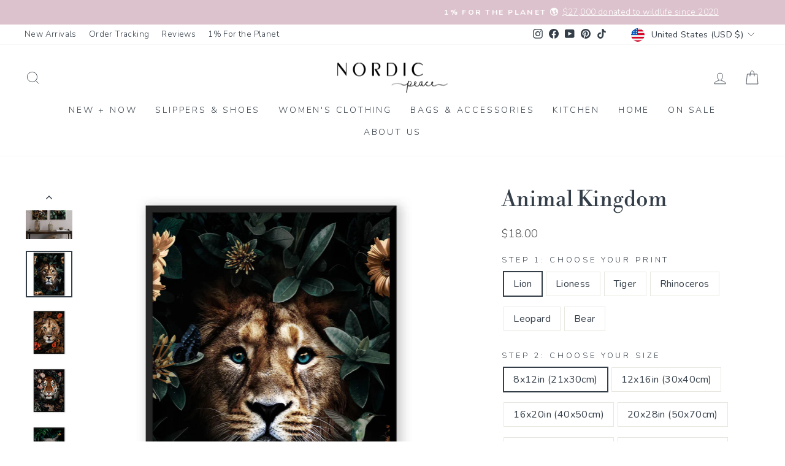

--- FILE ---
content_type: text/html; charset=utf-8
request_url: https://www.nordicpeace.com/products/animal-kingdom
body_size: 62070
content:
<!doctype html>
<html class="no-js" lang="en" dir="ltr">
<head>
  <meta charset="utf-8">
  <meta http-equiv="X-UA-Compatible" content="IE=edge,chrome=1">
  <meta name="viewport" content="width=device-width,initial-scale=1">
  <meta name="theme-color" content="#253341">
  <link rel="canonical" href="https://www.nordicpeace.com/products/animal-kingdom">
  <link rel="preconnect" href="https://cdn.shopify.com" crossorigin>
  <link rel="preconnect" href="https://fonts.shopifycdn.com" crossorigin>
  <link rel="dns-prefetch" href="https://productreviews.shopifycdn.com">
  <link rel="dns-prefetch" href="https://ajax.googleapis.com">
  <link rel="dns-prefetch" href="https://maps.googleapis.com">
  <link rel="dns-prefetch" href="https://maps.gstatic.com"> 
<link rel="shortcut icon" href="//www.nordicpeace.com/cdn/shop/files/logo_IG_3.4_09c93cff-745d-4947-8756-3abe4b7f5ef2_32x32.jpg?v=1613691421" type="image/png" /><title>Animal Kingdom
</title>
<meta name="description" content="Explore the vibrant world of Animal Kingdom, where each product showcases unique animal-inspired designs, perfect for nature lovers and enthusiasts."><meta property="og:site_name" content="Nordic Peace">
  <meta property="og:url" content="https://www.nordicpeace.com/products/animal-kingdom">
  <meta property="og:title" content="Animal Kingdom">
  <meta property="og:type" content="product">
  <meta property="og:description" content="Explore the vibrant world of Animal Kingdom, where each product showcases unique animal-inspired designs, perfect for nature lovers and enthusiasts."><meta property="og:image" content="http://www.nordicpeace.com/cdn/shop/products/02-1.jpg?v=1608264917">
    <meta property="og:image:secure_url" content="https://www.nordicpeace.com/cdn/shop/products/02-1.jpg?v=1608264917">
    <meta property="og:image:width" content="800">
    <meta property="og:image:height" content="800"><meta name="twitter:site" content="@">
  <meta name="twitter:card" content="summary_large_image">
  <meta name="twitter:title" content="Animal Kingdom">
  <meta name="twitter:description" content="Explore the vibrant world of Animal Kingdom, where each product showcases unique animal-inspired designs, perfect for nature lovers and enthusiasts.">
<style data-shopify>@font-face {
  font-family: "Libre Bodoni";
  font-weight: 400;
  font-style: normal;
  font-display: swap;
  src: url("//www.nordicpeace.com/cdn/fonts/libre_bodoni/librebodoni_n4.8379dd8ba6cc988556afbaa22532fc1c9531ee68.woff2") format("woff2"),
       url("//www.nordicpeace.com/cdn/fonts/libre_bodoni/librebodoni_n4.687e97f283678b9001c2f4eadce30479204fe79f.woff") format("woff");
}

  @font-face {
  font-family: Nunito;
  font-weight: 300;
  font-style: normal;
  font-display: swap;
  src: url("//www.nordicpeace.com/cdn/fonts/nunito/nunito_n3.c1d7c2242f5519d084eafc479d7cc132bcc8c480.woff2") format("woff2"),
       url("//www.nordicpeace.com/cdn/fonts/nunito/nunito_n3.d543cae3671591d99f8b7ed9ea9ca8387fc73b09.woff") format("woff");
}


  @font-face {
  font-family: Nunito;
  font-weight: 600;
  font-style: normal;
  font-display: swap;
  src: url("//www.nordicpeace.com/cdn/fonts/nunito/nunito_n6.1a6c50dce2e2b3b0d31e02dbd9146b5064bea503.woff2") format("woff2"),
       url("//www.nordicpeace.com/cdn/fonts/nunito/nunito_n6.6b124f3eac46044b98c99f2feb057208e260962f.woff") format("woff");
}

  @font-face {
  font-family: Nunito;
  font-weight: 300;
  font-style: italic;
  font-display: swap;
  src: url("//www.nordicpeace.com/cdn/fonts/nunito/nunito_i3.11db3ddffd5485d801b7a5d8a24c3b0e446751f1.woff2") format("woff2"),
       url("//www.nordicpeace.com/cdn/fonts/nunito/nunito_i3.7f37c552f86f3fb4c0aae0353840b033f9f464a0.woff") format("woff");
}

  @font-face {
  font-family: Nunito;
  font-weight: 600;
  font-style: italic;
  font-display: swap;
  src: url("//www.nordicpeace.com/cdn/fonts/nunito/nunito_i6.79bb6a51553d3b72598bab76aca3c938e7c6ac54.woff2") format("woff2"),
       url("//www.nordicpeace.com/cdn/fonts/nunito/nunito_i6.9ad010b13940d2fa0d660e3029dd144c52772c10.woff") format("woff");
}

</style><link href="//www.nordicpeace.com/cdn/shop/t/97/assets/theme.css?v=150719427916757377431767639531" rel="stylesheet" type="text/css" media="all" />
<style data-shopify>:root {
    --typeHeaderPrimary: "Libre Bodoni";
    --typeHeaderFallback: serif;
    --typeHeaderSize: 41px;
    --typeHeaderWeight: 400;
    --typeHeaderLineHeight: 1;
    --typeHeaderSpacing: 0.0em;

    --typeBasePrimary:Nunito;
    --typeBaseFallback:sans-serif;
    --typeBaseSize: 16px;
    --typeBaseWeight: 300;
    --typeBaseSpacing: 0.025em;
    --typeBaseLineHeight: 1.5;
    --typeBaselineHeightMinus01: 1.4;

    --typeCollectionTitle: 15px;

    --iconWeight: 2px;
    --iconLinecaps: miter;

    
        --buttonRadius: 3px;
    

    --colorGridOverlayOpacity: 0.06;
    --colorAnnouncement: #dcc2cc;
    --colorAnnouncementText: #ffffff;

    --colorBody: #ffffff;
    --colorBodyAlpha05: rgba(255, 255, 255, 0.05);
    --colorBodyDim: #f2f2f2;
    --colorBodyLightDim: #fafafa;
    --colorBodyMediumDim: #f5f5f5;


    --colorBorder: #e8e8e1;

    --colorBtnPrimary: #253341;
    --colorBtnPrimaryLight: #384c62;
    --colorBtnPrimaryDim: #1c2631;
    --colorBtnPrimaryText: #ffffff;

    --colorCartDot: #e1b8c9;

    --colorDrawers: #ffffff;
    --colorDrawersDim: #f2f2f2;
    --colorDrawerBorder: #e8e8e1;
    --colorDrawerText: #343e48;
    --colorDrawerTextDark: #14181c;
    --colorDrawerButton: #343e48;
    --colorDrawerButtonText: #ffffff;

    --colorFooter: #ffffff;
    --colorFooterText: #343e48;
    --colorFooterTextAlpha01: #343e48;

    --colorGridOverlay: #000000;
    --colorGridOverlayOpacity: 0.1;

    --colorHeaderTextAlpha01: rgba(52, 62, 72, 0.1);

    --colorHeroText: #ffffff;

    --colorSmallImageBg: #ffffff;
    --colorLargeImageBg: #343e48;

    --colorImageOverlay: #1a1a1a;
    --colorImageOverlayOpacity: 0.05;
    --colorImageOverlayTextShadow: 0.15;

    --colorLink: #343e48;

    --colorModalBg: rgba(230, 230, 230, 0.6);

    --colorNav: #ffffff;
    --colorNavText: #343e48;

    --colorPrice: #434343;

    --colorSaleTag: #f7ccdb;
    --colorSaleTagText: #ffffff;

    --colorTextBody: #343e48;
    --colorTextBodyAlpha015: rgba(52, 62, 72, 0.15);
    --colorTextBodyAlpha005: rgba(52, 62, 72, 0.05);
    --colorTextBodyAlpha008: rgba(52, 62, 72, 0.08);
    --colorTextSavings: #d699ae;

    --urlIcoSelect: url(//www.nordicpeace.com/cdn/shop/t/97/assets/ico-select.svg);
    --urlIcoSelectFooter: url(//www.nordicpeace.com/cdn/shop/t/97/assets/ico-select-footer.svg);
    --urlIcoSelectWhite: url(//www.nordicpeace.com/cdn/shop/t/97/assets/ico-select-white.svg);

    --grid-gutter: 17px;
    --drawer-gutter: 20px;

    --sizeChartMargin: 25px 0;
    --sizeChartIconMargin: 5px;

    --newsletterReminderPadding: 40px;

    /*Shop Pay Installments*/
    --color-body-text: #343e48;
    --color-body: #ffffff;
    --color-bg: #ffffff;
    }

    .placeholder-content {
    background-image: linear-gradient(100deg, #ffffff 40%, #f7f7f7 63%, #ffffff 79%);
    }</style><script>
    document.documentElement.className = document.documentElement.className.replace('no-js', 'js');

    window.theme = window.theme || {};
    theme.routes = {
      home: "/",
      cart: "/cart.js",
      cartPage: "/cart",
      cartAdd: "/cart/add.js",
      cartChange: "/cart/change.js",
      search: "/search",
      predictiveSearch: "/search/suggest"
    };
    theme.strings = {
      soldOut: "Sold Out",
      unavailable: "Unavailable",
      inStockLabel: "In stock, ready to ship",
      oneStockLabel: "Low stock - [count] item left",
      otherStockLabel: "Low stock - [count] items left",
      willNotShipUntil: "Ready to ship [date]",
      willBeInStockAfter: "Back in stock [date]",
      waitingForStock: "Backordered, shipping soon",
      savePrice: "Save [saved_amount]",
      cartEmpty: "Your cart is currently empty.",
      cartTermsConfirmation: "You must agree with the terms and conditions of sales to check out",
      searchCollections: "Collections",
      searchPages: "Pages",
      searchArticles: "Articles",
      productFrom: "from ",
      maxQuantity: "You can only have [quantity] of [title] in your cart."
    };
    theme.settings = {
      cartType: "drawer",
      isCustomerTemplate: false,
      moneyFormat: "\u003cspan class='money'\u003e${{amount}}\u003c\/span\u003e",
      saveType: "percent",
      productImageSize: "natural",
      productImageCover: false,
      predictiveSearch: true,
      predictiveSearchType: null,
      predictiveSearchVendor: false,
      predictiveSearchPrice: false,
      quickView: false,
      themeName: 'Impulse',
      themeVersion: "7.6.0"
    };
  </script>

  <script>window.performance && window.performance.mark && window.performance.mark('shopify.content_for_header.start');</script><meta id="shopify-digital-wallet" name="shopify-digital-wallet" content="/22494576712/digital_wallets/dialog">
<meta name="shopify-checkout-api-token" content="99ddfaa8297c7ebf3f3b23fb3f8a5386">
<meta id="in-context-paypal-metadata" data-shop-id="22494576712" data-venmo-supported="false" data-environment="production" data-locale="en_US" data-paypal-v4="true" data-currency="USD">
<link rel="alternate" hreflang="x-default" href="https://www.nordicpeace.com/products/animal-kingdom">
<link rel="alternate" hreflang="en" href="https://www.nordicpeace.com/products/animal-kingdom">
<link rel="alternate" hreflang="en-AU" href="https://www.nordicpeace.com/en-au/products/animal-kingdom">
<link rel="alternate" hreflang="en-GB" href="https://www.nordicpeace.com/en-gb/products/animal-kingdom">
<link rel="alternate" hreflang="en-NZ" href="https://www.nordicpeace.com/en-nz/products/animal-kingdom">
<link rel="alternate" hreflang="en-DE" href="https://www.nordicpeace.com/en-de/products/animal-kingdom">
<link rel="alternate" hreflang="en-FR" href="https://www.nordicpeace.com/en-fr/products/animal-kingdom">
<link rel="alternate" hreflang="en-IT" href="https://www.nordicpeace.com/en-it/products/animal-kingdom">
<link rel="alternate" hreflang="en-MX" href="https://www.nordicpeace.com/en-mx/products/animal-kingdom">
<link rel="alternate" hreflang="en-NL" href="https://www.nordicpeace.com/en-nl/products/animal-kingdom">
<link rel="alternate" hreflang="en-IE" href="https://www.nordicpeace.com/en-ie/products/animal-kingdom">
<link rel="alternate" hreflang="en-NO" href="https://www.nordicpeace.com/en-no/products/animal-kingdom">
<link rel="alternate" hreflang="en-CH" href="https://www.nordicpeace.com/en-ch/products/animal-kingdom">
<link rel="alternate" hreflang="en-DK" href="https://www.nordicpeace.com/en-dk/products/animal-kingdom">
<link rel="alternate" hreflang="en-GR" href="https://www.nordicpeace.com/en-gr/products/animal-kingdom">
<link rel="alternate" hreflang="en-SE" href="https://www.nordicpeace.com/en-se/products/animal-kingdom">
<link rel="alternate" hreflang="en-FI" href="https://www.nordicpeace.com/en-fi/products/animal-kingdom">
<link rel="alternate" hreflang="en-RO" href="https://www.nordicpeace.com/en-ro/products/animal-kingdom">
<link rel="alternate" hreflang="en-ES" href="https://www.nordicpeace.com/en-es/products/animal-kingdom">
<link rel="alternate" hreflang="en-PT" href="https://www.nordicpeace.com/en-pt/products/animal-kingdom">
<link rel="alternate" hreflang="en-BE" href="https://www.nordicpeace.com/en-be/products/animal-kingdom">
<link rel="alternate" hreflang="en-BR" href="https://www.nordicpeace.com/en-br/products/animal-kingdom">
<link rel="alternate" hreflang="en-AR" href="https://www.nordicpeace.com/en-ar/products/animal-kingdom">
<link rel="alternate" hreflang="en-KR" href="https://www.nordicpeace.com/en-kr/products/animal-kingdom">
<link rel="alternate" hreflang="en-CA" href="https://www.nordicpeace.com/en-ca/products/animal-kingdom">
<link rel="alternate" hreflang="fr-CA" href="https://www.nordicpeace.com/fr-ca/products/animal-kingdom">
<link rel="alternate" type="application/json+oembed" href="https://www.nordicpeace.com/products/animal-kingdom.oembed">
<script async="async" src="/checkouts/internal/preloads.js?locale=en-US"></script>
<link rel="preconnect" href="https://shop.app" crossorigin="anonymous">
<script async="async" src="https://shop.app/checkouts/internal/preloads.js?locale=en-US&shop_id=22494576712" crossorigin="anonymous"></script>
<script id="apple-pay-shop-capabilities" type="application/json">{"shopId":22494576712,"countryCode":"CA","currencyCode":"USD","merchantCapabilities":["supports3DS"],"merchantId":"gid:\/\/shopify\/Shop\/22494576712","merchantName":"Nordic Peace","requiredBillingContactFields":["postalAddress","email","phone"],"requiredShippingContactFields":["postalAddress","email","phone"],"shippingType":"shipping","supportedNetworks":["visa","masterCard","amex","discover","jcb"],"total":{"type":"pending","label":"Nordic Peace","amount":"1.00"},"shopifyPaymentsEnabled":true,"supportsSubscriptions":true}</script>
<script id="shopify-features" type="application/json">{"accessToken":"99ddfaa8297c7ebf3f3b23fb3f8a5386","betas":["rich-media-storefront-analytics"],"domain":"www.nordicpeace.com","predictiveSearch":true,"shopId":22494576712,"locale":"en"}</script>
<script>var Shopify = Shopify || {};
Shopify.shop = "nordic-peace.myshopify.com";
Shopify.locale = "en";
Shopify.currency = {"active":"USD","rate":"1.0"};
Shopify.country = "US";
Shopify.theme = {"name":"nordic-shopify-theme\/main","id":154937688308,"schema_name":"Impulse","schema_version":"7.6.0","theme_store_id":null,"role":"main"};
Shopify.theme.handle = "null";
Shopify.theme.style = {"id":null,"handle":null};
Shopify.cdnHost = "www.nordicpeace.com/cdn";
Shopify.routes = Shopify.routes || {};
Shopify.routes.root = "/";</script>
<script type="module">!function(o){(o.Shopify=o.Shopify||{}).modules=!0}(window);</script>
<script>!function(o){function n(){var o=[];function n(){o.push(Array.prototype.slice.apply(arguments))}return n.q=o,n}var t=o.Shopify=o.Shopify||{};t.loadFeatures=n(),t.autoloadFeatures=n()}(window);</script>
<script>
  window.ShopifyPay = window.ShopifyPay || {};
  window.ShopifyPay.apiHost = "shop.app\/pay";
  window.ShopifyPay.redirectState = null;
</script>
<script id="shop-js-analytics" type="application/json">{"pageType":"product"}</script>
<script defer="defer" async type="module" src="//www.nordicpeace.com/cdn/shopifycloud/shop-js/modules/v2/client.init-shop-cart-sync_BT-GjEfc.en.esm.js"></script>
<script defer="defer" async type="module" src="//www.nordicpeace.com/cdn/shopifycloud/shop-js/modules/v2/chunk.common_D58fp_Oc.esm.js"></script>
<script defer="defer" async type="module" src="//www.nordicpeace.com/cdn/shopifycloud/shop-js/modules/v2/chunk.modal_xMitdFEc.esm.js"></script>
<script type="module">
  await import("//www.nordicpeace.com/cdn/shopifycloud/shop-js/modules/v2/client.init-shop-cart-sync_BT-GjEfc.en.esm.js");
await import("//www.nordicpeace.com/cdn/shopifycloud/shop-js/modules/v2/chunk.common_D58fp_Oc.esm.js");
await import("//www.nordicpeace.com/cdn/shopifycloud/shop-js/modules/v2/chunk.modal_xMitdFEc.esm.js");

  window.Shopify.SignInWithShop?.initShopCartSync?.({"fedCMEnabled":true,"windoidEnabled":true});

</script>
<script>
  window.Shopify = window.Shopify || {};
  if (!window.Shopify.featureAssets) window.Shopify.featureAssets = {};
  window.Shopify.featureAssets['shop-js'] = {"shop-cart-sync":["modules/v2/client.shop-cart-sync_DZOKe7Ll.en.esm.js","modules/v2/chunk.common_D58fp_Oc.esm.js","modules/v2/chunk.modal_xMitdFEc.esm.js"],"init-fed-cm":["modules/v2/client.init-fed-cm_B6oLuCjv.en.esm.js","modules/v2/chunk.common_D58fp_Oc.esm.js","modules/v2/chunk.modal_xMitdFEc.esm.js"],"shop-cash-offers":["modules/v2/client.shop-cash-offers_D2sdYoxE.en.esm.js","modules/v2/chunk.common_D58fp_Oc.esm.js","modules/v2/chunk.modal_xMitdFEc.esm.js"],"shop-login-button":["modules/v2/client.shop-login-button_QeVjl5Y3.en.esm.js","modules/v2/chunk.common_D58fp_Oc.esm.js","modules/v2/chunk.modal_xMitdFEc.esm.js"],"pay-button":["modules/v2/client.pay-button_DXTOsIq6.en.esm.js","modules/v2/chunk.common_D58fp_Oc.esm.js","modules/v2/chunk.modal_xMitdFEc.esm.js"],"shop-button":["modules/v2/client.shop-button_DQZHx9pm.en.esm.js","modules/v2/chunk.common_D58fp_Oc.esm.js","modules/v2/chunk.modal_xMitdFEc.esm.js"],"avatar":["modules/v2/client.avatar_BTnouDA3.en.esm.js"],"init-windoid":["modules/v2/client.init-windoid_CR1B-cfM.en.esm.js","modules/v2/chunk.common_D58fp_Oc.esm.js","modules/v2/chunk.modal_xMitdFEc.esm.js"],"init-shop-for-new-customer-accounts":["modules/v2/client.init-shop-for-new-customer-accounts_C_vY_xzh.en.esm.js","modules/v2/client.shop-login-button_QeVjl5Y3.en.esm.js","modules/v2/chunk.common_D58fp_Oc.esm.js","modules/v2/chunk.modal_xMitdFEc.esm.js"],"init-shop-email-lookup-coordinator":["modules/v2/client.init-shop-email-lookup-coordinator_BI7n9ZSv.en.esm.js","modules/v2/chunk.common_D58fp_Oc.esm.js","modules/v2/chunk.modal_xMitdFEc.esm.js"],"init-shop-cart-sync":["modules/v2/client.init-shop-cart-sync_BT-GjEfc.en.esm.js","modules/v2/chunk.common_D58fp_Oc.esm.js","modules/v2/chunk.modal_xMitdFEc.esm.js"],"shop-toast-manager":["modules/v2/client.shop-toast-manager_DiYdP3xc.en.esm.js","modules/v2/chunk.common_D58fp_Oc.esm.js","modules/v2/chunk.modal_xMitdFEc.esm.js"],"init-customer-accounts":["modules/v2/client.init-customer-accounts_D9ZNqS-Q.en.esm.js","modules/v2/client.shop-login-button_QeVjl5Y3.en.esm.js","modules/v2/chunk.common_D58fp_Oc.esm.js","modules/v2/chunk.modal_xMitdFEc.esm.js"],"init-customer-accounts-sign-up":["modules/v2/client.init-customer-accounts-sign-up_iGw4briv.en.esm.js","modules/v2/client.shop-login-button_QeVjl5Y3.en.esm.js","modules/v2/chunk.common_D58fp_Oc.esm.js","modules/v2/chunk.modal_xMitdFEc.esm.js"],"shop-follow-button":["modules/v2/client.shop-follow-button_CqMgW2wH.en.esm.js","modules/v2/chunk.common_D58fp_Oc.esm.js","modules/v2/chunk.modal_xMitdFEc.esm.js"],"checkout-modal":["modules/v2/client.checkout-modal_xHeaAweL.en.esm.js","modules/v2/chunk.common_D58fp_Oc.esm.js","modules/v2/chunk.modal_xMitdFEc.esm.js"],"shop-login":["modules/v2/client.shop-login_D91U-Q7h.en.esm.js","modules/v2/chunk.common_D58fp_Oc.esm.js","modules/v2/chunk.modal_xMitdFEc.esm.js"],"lead-capture":["modules/v2/client.lead-capture_BJmE1dJe.en.esm.js","modules/v2/chunk.common_D58fp_Oc.esm.js","modules/v2/chunk.modal_xMitdFEc.esm.js"],"payment-terms":["modules/v2/client.payment-terms_Ci9AEqFq.en.esm.js","modules/v2/chunk.common_D58fp_Oc.esm.js","modules/v2/chunk.modal_xMitdFEc.esm.js"]};
</script>
<script>(function() {
  var isLoaded = false;
  function asyncLoad() {
    if (isLoaded) return;
    isLoaded = true;
    var urls = ["\/\/satcb.azureedge.net\/Scripts\/satcb.min.js?shop=nordic-peace.myshopify.com","https:\/\/loox.io\/widget\/NyZra2DDAU\/loox.1647374623194.js?shop=nordic-peace.myshopify.com","https:\/\/d18eg7dreypte5.cloudfront.net\/browse-abandonment\/smsbump_timer.js?shop=nordic-peace.myshopify.com","\/\/cdn.shopify.com\/proxy\/061967d2ec9811b3af372deadae3857cc1e5a1730a3d14757e717a8d74bef823\/api.goaffpro.com\/loader.js?shop=nordic-peace.myshopify.com\u0026sp-cache-control=cHVibGljLCBtYXgtYWdlPTkwMA","https:\/\/ecommplugins-scripts.trustpilot.com\/v2.1\/js\/header.min.js?settings=eyJrZXkiOiJhbW5hNEU1ejNBcTZmY0x1IiwicyI6InNrdSJ9\u0026v=2.5\u0026shop=nordic-peace.myshopify.com","https:\/\/ecommplugins-scripts.trustpilot.com\/v2.1\/js\/success.min.js?settings=eyJrZXkiOiJhbW5hNEU1ejNBcTZmY0x1IiwicyI6InNrdSIsInQiOlsib3JkZXJzL2Z1bGZpbGxlZCJdLCJ2IjoiIiwiYSI6IlNob3BpZnktMjAyMS0wNCJ9\u0026shop=nordic-peace.myshopify.com","https:\/\/ecommplugins-trustboxsettings.trustpilot.com\/nordic-peace.myshopify.com.js?settings=1760116457660\u0026shop=nordic-peace.myshopify.com","https:\/\/widget.ecocart.tools\/ecocart.js?shop_name=nordic-peace.myshopify.com\u0026shop=nordic-peace.myshopify.com"];
    for (var i = 0; i < urls.length; i++) {
      var s = document.createElement('script');
      s.type = 'text/javascript';
      s.async = true;
      s.src = urls[i];
      var x = document.getElementsByTagName('script')[0];
      x.parentNode.insertBefore(s, x);
    }
  };
  if(window.attachEvent) {
    window.attachEvent('onload', asyncLoad);
  } else {
    window.addEventListener('load', asyncLoad, false);
  }
})();</script>
<script id="__st">var __st={"a":22494576712,"offset":-18000,"reqid":"89a2263d-b8d8-4dc8-9a94-1302935690ce-1769196224","pageurl":"www.nordicpeace.com\/products\/animal-kingdom","u":"de252040393e","p":"product","rtyp":"product","rid":5997830799510};</script>
<script>window.ShopifyPaypalV4VisibilityTracking = true;</script>
<script id="captcha-bootstrap">!function(){'use strict';const t='contact',e='account',n='new_comment',o=[[t,t],['blogs',n],['comments',n],[t,'customer']],c=[[e,'customer_login'],[e,'guest_login'],[e,'recover_customer_password'],[e,'create_customer']],r=t=>t.map((([t,e])=>`form[action*='/${t}']:not([data-nocaptcha='true']) input[name='form_type'][value='${e}']`)).join(','),a=t=>()=>t?[...document.querySelectorAll(t)].map((t=>t.form)):[];function s(){const t=[...o],e=r(t);return a(e)}const i='password',u='form_key',d=['recaptcha-v3-token','g-recaptcha-response','h-captcha-response',i],f=()=>{try{return window.sessionStorage}catch{return}},m='__shopify_v',_=t=>t.elements[u];function p(t,e,n=!1){try{const o=window.sessionStorage,c=JSON.parse(o.getItem(e)),{data:r}=function(t){const{data:e,action:n}=t;return t[m]||n?{data:e,action:n}:{data:t,action:n}}(c);for(const[e,n]of Object.entries(r))t.elements[e]&&(t.elements[e].value=n);n&&o.removeItem(e)}catch(o){console.error('form repopulation failed',{error:o})}}const l='form_type',E='cptcha';function T(t){t.dataset[E]=!0}const w=window,h=w.document,L='Shopify',v='ce_forms',y='captcha';let A=!1;((t,e)=>{const n=(g='f06e6c50-85a8-45c8-87d0-21a2b65856fe',I='https://cdn.shopify.com/shopifycloud/storefront-forms-hcaptcha/ce_storefront_forms_captcha_hcaptcha.v1.5.2.iife.js',D={infoText:'Protected by hCaptcha',privacyText:'Privacy',termsText:'Terms'},(t,e,n)=>{const o=w[L][v],c=o.bindForm;if(c)return c(t,g,e,D).then(n);var r;o.q.push([[t,g,e,D],n]),r=I,A||(h.body.append(Object.assign(h.createElement('script'),{id:'captcha-provider',async:!0,src:r})),A=!0)});var g,I,D;w[L]=w[L]||{},w[L][v]=w[L][v]||{},w[L][v].q=[],w[L][y]=w[L][y]||{},w[L][y].protect=function(t,e){n(t,void 0,e),T(t)},Object.freeze(w[L][y]),function(t,e,n,w,h,L){const[v,y,A,g]=function(t,e,n){const i=e?o:[],u=t?c:[],d=[...i,...u],f=r(d),m=r(i),_=r(d.filter((([t,e])=>n.includes(e))));return[a(f),a(m),a(_),s()]}(w,h,L),I=t=>{const e=t.target;return e instanceof HTMLFormElement?e:e&&e.form},D=t=>v().includes(t);t.addEventListener('submit',(t=>{const e=I(t);if(!e)return;const n=D(e)&&!e.dataset.hcaptchaBound&&!e.dataset.recaptchaBound,o=_(e),c=g().includes(e)&&(!o||!o.value);(n||c)&&t.preventDefault(),c&&!n&&(function(t){try{if(!f())return;!function(t){const e=f();if(!e)return;const n=_(t);if(!n)return;const o=n.value;o&&e.removeItem(o)}(t);const e=Array.from(Array(32),(()=>Math.random().toString(36)[2])).join('');!function(t,e){_(t)||t.append(Object.assign(document.createElement('input'),{type:'hidden',name:u})),t.elements[u].value=e}(t,e),function(t,e){const n=f();if(!n)return;const o=[...t.querySelectorAll(`input[type='${i}']`)].map((({name:t})=>t)),c=[...d,...o],r={};for(const[a,s]of new FormData(t).entries())c.includes(a)||(r[a]=s);n.setItem(e,JSON.stringify({[m]:1,action:t.action,data:r}))}(t,e)}catch(e){console.error('failed to persist form',e)}}(e),e.submit())}));const S=(t,e)=>{t&&!t.dataset[E]&&(n(t,e.some((e=>e===t))),T(t))};for(const o of['focusin','change'])t.addEventListener(o,(t=>{const e=I(t);D(e)&&S(e,y())}));const B=e.get('form_key'),M=e.get(l),P=B&&M;t.addEventListener('DOMContentLoaded',(()=>{const t=y();if(P)for(const e of t)e.elements[l].value===M&&p(e,B);[...new Set([...A(),...v().filter((t=>'true'===t.dataset.shopifyCaptcha))])].forEach((e=>S(e,t)))}))}(h,new URLSearchParams(w.location.search),n,t,e,['guest_login'])})(!0,!1)}();</script>
<script integrity="sha256-4kQ18oKyAcykRKYeNunJcIwy7WH5gtpwJnB7kiuLZ1E=" data-source-attribution="shopify.loadfeatures" defer="defer" src="//www.nordicpeace.com/cdn/shopifycloud/storefront/assets/storefront/load_feature-a0a9edcb.js" crossorigin="anonymous"></script>
<script crossorigin="anonymous" defer="defer" src="//www.nordicpeace.com/cdn/shopifycloud/storefront/assets/shopify_pay/storefront-65b4c6d7.js?v=20250812"></script>
<script data-source-attribution="shopify.dynamic_checkout.dynamic.init">var Shopify=Shopify||{};Shopify.PaymentButton=Shopify.PaymentButton||{isStorefrontPortableWallets:!0,init:function(){window.Shopify.PaymentButton.init=function(){};var t=document.createElement("script");t.src="https://www.nordicpeace.com/cdn/shopifycloud/portable-wallets/latest/portable-wallets.en.js",t.type="module",document.head.appendChild(t)}};
</script>
<script data-source-attribution="shopify.dynamic_checkout.buyer_consent">
  function portableWalletsHideBuyerConsent(e){var t=document.getElementById("shopify-buyer-consent"),n=document.getElementById("shopify-subscription-policy-button");t&&n&&(t.classList.add("hidden"),t.setAttribute("aria-hidden","true"),n.removeEventListener("click",e))}function portableWalletsShowBuyerConsent(e){var t=document.getElementById("shopify-buyer-consent"),n=document.getElementById("shopify-subscription-policy-button");t&&n&&(t.classList.remove("hidden"),t.removeAttribute("aria-hidden"),n.addEventListener("click",e))}window.Shopify?.PaymentButton&&(window.Shopify.PaymentButton.hideBuyerConsent=portableWalletsHideBuyerConsent,window.Shopify.PaymentButton.showBuyerConsent=portableWalletsShowBuyerConsent);
</script>
<script data-source-attribution="shopify.dynamic_checkout.cart.bootstrap">document.addEventListener("DOMContentLoaded",(function(){function t(){return document.querySelector("shopify-accelerated-checkout-cart, shopify-accelerated-checkout")}if(t())Shopify.PaymentButton.init();else{new MutationObserver((function(e,n){t()&&(Shopify.PaymentButton.init(),n.disconnect())})).observe(document.body,{childList:!0,subtree:!0})}}));
</script>
<link id="shopify-accelerated-checkout-styles" rel="stylesheet" media="screen" href="https://www.nordicpeace.com/cdn/shopifycloud/portable-wallets/latest/accelerated-checkout-backwards-compat.css" crossorigin="anonymous">
<style id="shopify-accelerated-checkout-cart">
        #shopify-buyer-consent {
  margin-top: 1em;
  display: inline-block;
  width: 100%;
}

#shopify-buyer-consent.hidden {
  display: none;
}

#shopify-subscription-policy-button {
  background: none;
  border: none;
  padding: 0;
  text-decoration: underline;
  font-size: inherit;
  cursor: pointer;
}

#shopify-subscription-policy-button::before {
  box-shadow: none;
}

      </style>

<script>window.performance && window.performance.mark && window.performance.mark('shopify.content_for_header.end');</script>

  <script src="//www.nordicpeace.com/cdn/shop/t/97/assets/vendor-scripts-v11.js" defer="defer"></script><link rel="stylesheet" href="//www.nordicpeace.com/cdn/shop/t/97/assets/country-flags.css"><script src="//www.nordicpeace.com/cdn/shop/t/97/assets/theme.js?v=180705748089807690721764952171" defer="defer"></script>

   <style>
    /*Reduce Countdown Section Spacing*/ 
    div[id*="countdown"] .index-section {
      margin: 0;
    }

    @media only screen and (max-width:768px){
      
      .index-section .countdown__content{
        padding-top:0.5rem;
        padding-bottom:0.5rem;
      }
      .index-section .countdown__block.countdown__block--timer {
        margin-top: 0;
      }

      .page-width.feature-row-wrapper.feature-row--50 {
        margin-top: -60px;
      }

      .template-product .countdown-layout--banner .countdown__content{
         padding-top:0.5rem;
        padding-bottom:0.5rem;
      }
      .template-product .countdown__block.countdown__block--timer {
        margin-top: -5px;
      }
      
      .template-product .feature-row--66 .feature-row__item.feature-row__images.feature-row__item--overlap-images.aos-init.aos-animate {
          margin-top: -35px;
      }
      .template-product .page-width.feature-row-wrapper.feature-row--66{
        margin-bottom:-30px;
      }

      .shopify-section.shopify-section-group-footer-group.index-section--footer .section--divider {
          padding-top: 20px;
      }
      
    }

    @media only screen and (min-width:768px){
      .template-product .countdown__content {
        margin-bottom: -50px;
      }
    }
    
    /*Custom CSS for PDP Description text spacing*/
    
    .hide.js-product-inventory-data+.product-block+.product-block h4, .hide.js-product-inventory-data+.product-block+.product-block h5 {
      margin-top: 20px;
      margin-bottom: 10px;
    }

    .rte p img {
        display: inline-block; /* Ensure Icons are hortizontally aligned with text */
    }

    /*Custom CSS for Integrated Navigation*/
    
    #main-menu- li {
        margin: 11px 0;
    }

     /*Contact - Remove Map Button*/
    .map-section__overlay a.btn.btn--small {
      display: none;
    }

    /*Remove Nav Arrows*/

    .site-nav__link .icon-chevron-down {
      display: none;
    }

    /*Page - Reduce Spacing*/
    .template-page .page-width.page-width--narrow.page-content {
        padding-bottom: 0px;
    }

    /*PDP - Space Out Reviews*/
    .template-product  .loox-rating .loox-rating-content {
        margin-bottom: 20px;
    }

    /*PDP - Removes "Shipping Calc in Checkout' Msg*/
    .template-product .product__policies.rte.small--text-center {
      display: none;
    }

    .product-block.product-block--price {
      margin-bottom: 20px;
    }

    span.loox-rating-label {
      font-size: 0.6rem;
      opacity: 0.7;
      position: relative;
      top: 2px;
    }

    /*PDP - Desc Spacing*/

    .product-single__meta .product-block h5, .text-center.page-content.page-content--bottom a.btn.btn--small.return-link {
        margin-top: 0;
    }

    @media only screen and (max-width:768px){
      .sales-point {
          display: block;
          margin-bottom: 5px;
          font-size: 0.9rem;
          font-size: 0.85rem;
      }
    }

    .collapsible-content__inner.rte p {
      if (p.innerHTML == "&nbsp;"){
        display: none;
      }
    }

    /* Mobile Cart Fix */
    
    .lock-scroll,
    .lock-scroll body,
    .js-drawer-open,
    .js-drawer-open body{
      overflow:hidden !important;
    }

    /* PDP - Increase ATC on mobile*/
     @media only screen and (max-width:768px){
      body.template-product .btn--full {
        padding: 14px 20px;
        font-size: max(calc(var(--typeBaseSize) - 3px), 11px);
        font-size: max(calc(var(--typeBaseSize) - 2.5px), 11px);
        border-radius:2px;
      }
     }

     /* PDP - Title Spacing Reducation*/
    @media only screen and (max-width:768px){
     body.template-product .product-block.product-block--header {
       margin-bottom: 20px; 
     }
    }
  </style>
  


  <!-- Start: Northbeam pixel -->
  <script>var r;(e=r=r||{}).A="identify",e.B="trackPageView",e.C="fireEmailCaptureEvent",e.D="fireCustomGoal",e.E="firePurchaseEvent";var e="//j.northbeam.io/ota-sp/32b9bf9f-e76f-4c14-82b0-265e31d26021.js";function t(e){for(var n=[],r=1;r<arguments.length;r++)n[r-1]=arguments[r];a.push({fnName:e,args:n})}var a=[],n=((n={_q:a})[r.A]=function(e,n){return t(r.A,e,n)},n[r.B]=function(){return t(r.B)},n[r.C]=function(e,n){return t(r.C,e,n)},n[r.D]=function(e,n){return t(r.D,e,n)},n[r.E]=function(e){return t(r.E,e)},window.Northbeam=n,document.createElement("script"));n.async=!0,n.src=e,document.head.appendChild(n);</script>
  <!-- End: Northbeam pixel -->
  
  <!-- Start: Hotjar-ContentSquare pixel --><script>
    (function (c, s, q, u, a, r, e) {
        c.hj=c.hj||function(){(c.hj.q=c.hj.q||[]).push(arguments)};
        c._hjSettings = { hjid: a };
        r = s.getElementsByTagName('head')[0];
        e = s.createElement('script');
        e.async = true;
        e.src = q + c._hjSettings.hjid + u;
        r.appendChild(e);
    })(window, document, 'https://static.hj.contentsquare.net/c/csq-', '.js', 5306003);
</script><!-- End: Hotjar-ContentSquare pixel -->

<script type="text/javascript" src="https://load.fomo.com/api/v1/V0R41Ag_lNsKZRkXe0XXug/load.js" async></script>
  
<!-- BEGIN app block: shopify://apps/simprosys-google-shopping-feed/blocks/core_settings_block/1f0b859e-9fa6-4007-97e8-4513aff5ff3b --><!-- BEGIN: GSF App Core Tags & Scripts by Simprosys Google Shopping Feed -->









<!-- END: GSF App Core Tags & Scripts by Simprosys Google Shopping Feed -->
<!-- END app block --><!-- BEGIN app block: shopify://apps/sitemap-noindex-pro-seo/blocks/html-sitemap-styler/4d815e2c-5af0-46ba-8301-d0f9cf660031 -->


<!-- END app block --><!-- BEGIN app block: shopify://apps/klaviyo-email-marketing-sms/blocks/klaviyo-onsite-embed/2632fe16-c075-4321-a88b-50b567f42507 -->












  <script async src="https://static.klaviyo.com/onsite/js/RyNsFA/klaviyo.js?company_id=RyNsFA"></script>
  <script>!function(){if(!window.klaviyo){window._klOnsite=window._klOnsite||[];try{window.klaviyo=new Proxy({},{get:function(n,i){return"push"===i?function(){var n;(n=window._klOnsite).push.apply(n,arguments)}:function(){for(var n=arguments.length,o=new Array(n),w=0;w<n;w++)o[w]=arguments[w];var t="function"==typeof o[o.length-1]?o.pop():void 0,e=new Promise((function(n){window._klOnsite.push([i].concat(o,[function(i){t&&t(i),n(i)}]))}));return e}}})}catch(n){window.klaviyo=window.klaviyo||[],window.klaviyo.push=function(){var n;(n=window._klOnsite).push.apply(n,arguments)}}}}();</script>

  
    <script id="viewed_product">
      if (item == null) {
        var _learnq = _learnq || [];

        var MetafieldReviews = null
        var MetafieldYotpoRating = null
        var MetafieldYotpoCount = null
        var MetafieldLooxRating = null
        var MetafieldLooxCount = null
        var okendoProduct = null
        var okendoProductReviewCount = null
        var okendoProductReviewAverageValue = null
        try {
          // The following fields are used for Customer Hub recently viewed in order to add reviews.
          // This information is not part of __kla_viewed. Instead, it is part of __kla_viewed_reviewed_items
          MetafieldReviews = {"rating":{"scale_min":"1.0","scale_max":"5.0","value":"5.0"},"rating_count":55};
          MetafieldYotpoRating = null
          MetafieldYotpoCount = null
          MetafieldLooxRating = "5.0"
          MetafieldLooxCount = 63

          okendoProduct = null
          // If the okendo metafield is not legacy, it will error, which then requires the new json formatted data
          if (okendoProduct && 'error' in okendoProduct) {
            okendoProduct = null
          }
          okendoProductReviewCount = okendoProduct ? okendoProduct.reviewCount : null
          okendoProductReviewAverageValue = okendoProduct ? okendoProduct.reviewAverageValue : null
        } catch (error) {
          console.error('Error in Klaviyo onsite reviews tracking:', error);
        }

        var item = {
          Name: "Animal Kingdom",
          ProductID: 5997830799510,
          Categories: ["ALL","ALL WALL ART","BEST SELLERS","GALLERY WALLS","HOLIDAY SALE","HOME \u0026 DECOR","UNDER $50","UNDER $70"],
          ImageURL: "https://www.nordicpeace.com/cdn/shop/products/02-1_grande.jpg?v=1608264917",
          URL: "https://www.nordicpeace.com/products/animal-kingdom",
          Brand: "Nordic Peace",
          Price: "$18.00",
          Value: "18.00",
          CompareAtPrice: "$0.00"
        };
        _learnq.push(['track', 'Viewed Product', item]);
        _learnq.push(['trackViewedItem', {
          Title: item.Name,
          ItemId: item.ProductID,
          Categories: item.Categories,
          ImageUrl: item.ImageURL,
          Url: item.URL,
          Metadata: {
            Brand: item.Brand,
            Price: item.Price,
            Value: item.Value,
            CompareAtPrice: item.CompareAtPrice
          },
          metafields:{
            reviews: MetafieldReviews,
            yotpo:{
              rating: MetafieldYotpoRating,
              count: MetafieldYotpoCount,
            },
            loox:{
              rating: MetafieldLooxRating,
              count: MetafieldLooxCount,
            },
            okendo: {
              rating: okendoProductReviewAverageValue,
              count: okendoProductReviewCount,
            }
          }
        }]);
      }
    </script>
  




  <script>
    window.klaviyoReviewsProductDesignMode = false
  </script>







<!-- END app block --><!-- BEGIN app block: shopify://apps/sitemap-noindex-pro-seo/blocks/app-embed/4d815e2c-5af0-46ba-8301-d0f9cf660031 --><script>
        var currentParameters = window.location.search;

        if(currentParameters != '') {
          var urlPath = '/products/animal-kingdom';
          var url = urlPath + currentParameters;
          var checkQueryParameters = 'nordicpeace.com/en-br/products/nordic-fresh-flora?pr_prod_strat=e5_desc&pr_rec_id=64b418fd3&pr_rec_pid=4018738069576&pr_ref_pid=4027901444168&pr_seq=uniform'
          if(checkQueryParameters != '') {
            var checkQueryParameters = checkQueryParameters.split(',');
          }
          var processNoIndexNoFollow = false;

          if(document.readyState === "complete" || (document.readyState !== "loading" && !document.documentElement.doScroll)) {
            var processNoIndexNoFollow = true;
          } else {
            var processNoIndexNoFollow = true;
          }

          if(processNoIndexNoFollow == true) {
            var metaRobotsFound = false;

            for (i = 0; i < checkQueryParameters.length; i++) {
              var checkParameters = url.includes(checkQueryParameters[i]);

              if(checkParameters == true) {
                metaRobotsFound = true;
                break;
              }
            }

            if(metaRobotsFound == true) {
              var metaRobots = document.getElementsByName("robots");
              for(var i=metaRobots.length-1;i>=0;i--)
              {
                metaRobots[i].parentNode.removeChild(metaRobots[i]);
              }

              var meta = document.createElement('meta');
              meta.name = "robots";
              meta.content = "noindex,nofollow";
              document.getElementsByTagName('head')[0].appendChild(meta);
            }
          }
        }
      </script>
<!-- END app block --><!-- BEGIN app block: shopify://apps/triplewhale/blocks/triple_pixel_snippet/483d496b-3f1a-4609-aea7-8eee3b6b7a2a --><link rel='preconnect dns-prefetch' href='https://api.config-security.com/' crossorigin />
<link rel='preconnect dns-prefetch' href='https://conf.config-security.com/' crossorigin />
<script>
/* >> TriplePixel :: start*/
window.TriplePixelData={TripleName:"nordic-peace.myshopify.com",ver:"2.16",plat:"SHOPIFY",isHeadless:false,src:'SHOPIFY_EXT',product:{id:"5997830799510",name:`Animal Kingdom`,price:"18.00",variant:"37310410752150"},search:"",collection:"",cart:"drawer",template:"product",curr:"USD" || "USD"},function(W,H,A,L,E,_,B,N){function O(U,T,P,H,R){void 0===R&&(R=!1),H=new XMLHttpRequest,P?(H.open("POST",U,!0),H.setRequestHeader("Content-Type","text/plain")):H.open("GET",U,!0),H.send(JSON.stringify(P||{})),H.onreadystatechange=function(){4===H.readyState&&200===H.status?(R=H.responseText,U.includes("/first")?eval(R):P||(N[B]=R)):(299<H.status||H.status<200)&&T&&!R&&(R=!0,O(U,T-1,P))}}if(N=window,!N[H+"sn"]){N[H+"sn"]=1,L=function(){return Date.now().toString(36)+"_"+Math.random().toString(36)};try{A.setItem(H,1+(0|A.getItem(H)||0)),(E=JSON.parse(A.getItem(H+"U")||"[]")).push({u:location.href,r:document.referrer,t:Date.now(),id:L()}),A.setItem(H+"U",JSON.stringify(E))}catch(e){}var i,m,p;A.getItem('"!nC`')||(_=A,A=N,A[H]||(E=A[H]=function(t,e,i){return void 0===i&&(i=[]),"State"==t?E.s:(W=L(),(E._q=E._q||[]).push([W,t,e].concat(i)),W)},E.s="Installed",E._q=[],E.ch=W,B="configSecurityConfModel",N[B]=1,O("https://conf.config-security.com/model",5),i=L(),m=A[atob("c2NyZWVu")],_.setItem("di_pmt_wt",i),p={id:i,action:"profile",avatar:_.getItem("auth-security_rand_salt_"),time:m[atob("d2lkdGg=")]+":"+m[atob("aGVpZ2h0")],host:A.TriplePixelData.TripleName,plat:A.TriplePixelData.plat,url:window.location.href.slice(0,500),ref:document.referrer,ver:A.TriplePixelData.ver},O("https://api.config-security.com/event",5,p),O("https://api.config-security.com/first?host=".concat(p.host,"&plat=").concat(p.plat),5)))}}("","TriplePixel",localStorage);
/* << TriplePixel :: end*/
</script>



<!-- END app block --><!-- BEGIN app block: shopify://apps/selly-promotion-pricing/blocks/app-embed-block/351afe80-738d-4417-9b66-e345ff249052 --><script>window.nfecShopVersion = '1769196132';window.nfecJsVersion = '449674';window.nfecCVersion = 65888</script> <!-- For special customization -->
<script class="productInfox" type="text/info" data-id="5997830799510" data-tag="_tab_about-our-products, _tab_purse-free-shipping, Omnibus: Not on sale, On Sale, wall_art" data-ava="true" data-vars="37310410752150,37310410784918,37310410817686,37310410850454,37310410883222,37310410915990,37310410948758,37310410981526,37310411014294,37310411047062,37310411079830,37310411112598,37310411145366,37310411178134,37310411210902,37310411276438,37310411341974,37310411407510,37310411473046,37310411538582,37310411604118,37310411669654,37310411702422,37310411735190,37310411767958,37310411800726,37310411833494,37310411866262,37310411899030,37310411931798,37310411964566,37310411997334,37310412030102,37310412062870,37310412095638,37310412128406," data-cols="152047386764,221386539158,410437746932,133402853448,466109399284,133402886216,463530885364,463531344116,"></script><noscript data-c="/fe\/loader_2.js"></noscript>
<script src="https://d5zu2f4xvqanl.cloudfront.net/42/fe/loader_2.js?shop=nordic-peace.myshopify.com"></script>

<script id="tdf_pxrscript" class="tdf_script5" data-c="/fe\/loader_2.js">
Shopify = window.Shopify || {};
Shopify.shop = Shopify.shop || 'nordic-peace.myshopify.com';
Shopify.SMCPP = {};Shopify.SMCPP = {"id":340787444,"c":1};Shopify.SMCPP.cer = '1';
</script>
<script src="https://d5zu2f4xvqanl.cloudfront.net/42/fe/loader_2.js?shop=nordic-peace.myshopify.com" async data-cookieconsent="ignore"></script>
<script>
!function(t){var e=function(e){var n,a;(n=t.createElement("script")).type="text/javascript",n.async=!0,n.src=e,(a=t.getElementsByTagName("script")[0]).parentNode.insertBefore(n,a)};setTimeout(function(){window.tdfInited||(window.altcdn=1,e("https://cdn.shopify.com/s/files/1/0013/1642/1703/t/1/assets/loader_2.js?shop=nordic-peace.myshopify.com&v=45"))},2689)}(document);
</script>
<!-- END app block --><!-- BEGIN app block: shopify://apps/instafeed/blocks/head-block/c447db20-095d-4a10-9725-b5977662c9d5 --><link rel="preconnect" href="https://cdn.nfcube.com/">
<link rel="preconnect" href="https://scontent.cdninstagram.com/">


  <script>
    document.addEventListener('DOMContentLoaded', function () {
      let instafeedScript = document.createElement('script');

      
        instafeedScript.src = 'https://cdn.nfcube.com/instafeed-3cb8dc6a96751cd41713545dfe3b398c.js';
      

      document.body.appendChild(instafeedScript);
    });
  </script>





<!-- END app block --><!-- BEGIN app block: shopify://apps/smart-seo/blocks/smartseo/7b0a6064-ca2e-4392-9a1d-8c43c942357b --><meta name="smart-seo-integrated" content="true" /><!-- metatagsSavedToSEOFields: true --><!-- BEGIN app snippet: smartseo.custom.schemas.jsonld --><!-- END app snippet --><!-- END app block --><link href="https://monorail-edge.shopifysvc.com" rel="dns-prefetch">
<script>(function(){if ("sendBeacon" in navigator && "performance" in window) {try {var session_token_from_headers = performance.getEntriesByType('navigation')[0].serverTiming.find(x => x.name == '_s').description;} catch {var session_token_from_headers = undefined;}var session_cookie_matches = document.cookie.match(/_shopify_s=([^;]*)/);var session_token_from_cookie = session_cookie_matches && session_cookie_matches.length === 2 ? session_cookie_matches[1] : "";var session_token = session_token_from_headers || session_token_from_cookie || "";function handle_abandonment_event(e) {var entries = performance.getEntries().filter(function(entry) {return /monorail-edge.shopifysvc.com/.test(entry.name);});if (!window.abandonment_tracked && entries.length === 0) {window.abandonment_tracked = true;var currentMs = Date.now();var navigation_start = performance.timing.navigationStart;var payload = {shop_id: 22494576712,url: window.location.href,navigation_start,duration: currentMs - navigation_start,session_token,page_type: "product"};window.navigator.sendBeacon("https://monorail-edge.shopifysvc.com/v1/produce", JSON.stringify({schema_id: "online_store_buyer_site_abandonment/1.1",payload: payload,metadata: {event_created_at_ms: currentMs,event_sent_at_ms: currentMs}}));}}window.addEventListener('pagehide', handle_abandonment_event);}}());</script>
<script id="web-pixels-manager-setup">(function e(e,d,r,n,o){if(void 0===o&&(o={}),!Boolean(null===(a=null===(i=window.Shopify)||void 0===i?void 0:i.analytics)||void 0===a?void 0:a.replayQueue)){var i,a;window.Shopify=window.Shopify||{};var t=window.Shopify;t.analytics=t.analytics||{};var s=t.analytics;s.replayQueue=[],s.publish=function(e,d,r){return s.replayQueue.push([e,d,r]),!0};try{self.performance.mark("wpm:start")}catch(e){}var l=function(){var e={modern:/Edge?\/(1{2}[4-9]|1[2-9]\d|[2-9]\d{2}|\d{4,})\.\d+(\.\d+|)|Firefox\/(1{2}[4-9]|1[2-9]\d|[2-9]\d{2}|\d{4,})\.\d+(\.\d+|)|Chrom(ium|e)\/(9{2}|\d{3,})\.\d+(\.\d+|)|(Maci|X1{2}).+ Version\/(15\.\d+|(1[6-9]|[2-9]\d|\d{3,})\.\d+)([,.]\d+|)( \(\w+\)|)( Mobile\/\w+|) Safari\/|Chrome.+OPR\/(9{2}|\d{3,})\.\d+\.\d+|(CPU[ +]OS|iPhone[ +]OS|CPU[ +]iPhone|CPU IPhone OS|CPU iPad OS)[ +]+(15[._]\d+|(1[6-9]|[2-9]\d|\d{3,})[._]\d+)([._]\d+|)|Android:?[ /-](13[3-9]|1[4-9]\d|[2-9]\d{2}|\d{4,})(\.\d+|)(\.\d+|)|Android.+Firefox\/(13[5-9]|1[4-9]\d|[2-9]\d{2}|\d{4,})\.\d+(\.\d+|)|Android.+Chrom(ium|e)\/(13[3-9]|1[4-9]\d|[2-9]\d{2}|\d{4,})\.\d+(\.\d+|)|SamsungBrowser\/([2-9]\d|\d{3,})\.\d+/,legacy:/Edge?\/(1[6-9]|[2-9]\d|\d{3,})\.\d+(\.\d+|)|Firefox\/(5[4-9]|[6-9]\d|\d{3,})\.\d+(\.\d+|)|Chrom(ium|e)\/(5[1-9]|[6-9]\d|\d{3,})\.\d+(\.\d+|)([\d.]+$|.*Safari\/(?![\d.]+ Edge\/[\d.]+$))|(Maci|X1{2}).+ Version\/(10\.\d+|(1[1-9]|[2-9]\d|\d{3,})\.\d+)([,.]\d+|)( \(\w+\)|)( Mobile\/\w+|) Safari\/|Chrome.+OPR\/(3[89]|[4-9]\d|\d{3,})\.\d+\.\d+|(CPU[ +]OS|iPhone[ +]OS|CPU[ +]iPhone|CPU IPhone OS|CPU iPad OS)[ +]+(10[._]\d+|(1[1-9]|[2-9]\d|\d{3,})[._]\d+)([._]\d+|)|Android:?[ /-](13[3-9]|1[4-9]\d|[2-9]\d{2}|\d{4,})(\.\d+|)(\.\d+|)|Mobile Safari.+OPR\/([89]\d|\d{3,})\.\d+\.\d+|Android.+Firefox\/(13[5-9]|1[4-9]\d|[2-9]\d{2}|\d{4,})\.\d+(\.\d+|)|Android.+Chrom(ium|e)\/(13[3-9]|1[4-9]\d|[2-9]\d{2}|\d{4,})\.\d+(\.\d+|)|Android.+(UC? ?Browser|UCWEB|U3)[ /]?(15\.([5-9]|\d{2,})|(1[6-9]|[2-9]\d|\d{3,})\.\d+)\.\d+|SamsungBrowser\/(5\.\d+|([6-9]|\d{2,})\.\d+)|Android.+MQ{2}Browser\/(14(\.(9|\d{2,})|)|(1[5-9]|[2-9]\d|\d{3,})(\.\d+|))(\.\d+|)|K[Aa][Ii]OS\/(3\.\d+|([4-9]|\d{2,})\.\d+)(\.\d+|)/},d=e.modern,r=e.legacy,n=navigator.userAgent;return n.match(d)?"modern":n.match(r)?"legacy":"unknown"}(),u="modern"===l?"modern":"legacy",c=(null!=n?n:{modern:"",legacy:""})[u],f=function(e){return[e.baseUrl,"/wpm","/b",e.hashVersion,"modern"===e.buildTarget?"m":"l",".js"].join("")}({baseUrl:d,hashVersion:r,buildTarget:u}),m=function(e){var d=e.version,r=e.bundleTarget,n=e.surface,o=e.pageUrl,i=e.monorailEndpoint;return{emit:function(e){var a=e.status,t=e.errorMsg,s=(new Date).getTime(),l=JSON.stringify({metadata:{event_sent_at_ms:s},events:[{schema_id:"web_pixels_manager_load/3.1",payload:{version:d,bundle_target:r,page_url:o,status:a,surface:n,error_msg:t},metadata:{event_created_at_ms:s}}]});if(!i)return console&&console.warn&&console.warn("[Web Pixels Manager] No Monorail endpoint provided, skipping logging."),!1;try{return self.navigator.sendBeacon.bind(self.navigator)(i,l)}catch(e){}var u=new XMLHttpRequest;try{return u.open("POST",i,!0),u.setRequestHeader("Content-Type","text/plain"),u.send(l),!0}catch(e){return console&&console.warn&&console.warn("[Web Pixels Manager] Got an unhandled error while logging to Monorail."),!1}}}}({version:r,bundleTarget:l,surface:e.surface,pageUrl:self.location.href,monorailEndpoint:e.monorailEndpoint});try{o.browserTarget=l,function(e){var d=e.src,r=e.async,n=void 0===r||r,o=e.onload,i=e.onerror,a=e.sri,t=e.scriptDataAttributes,s=void 0===t?{}:t,l=document.createElement("script"),u=document.querySelector("head"),c=document.querySelector("body");if(l.async=n,l.src=d,a&&(l.integrity=a,l.crossOrigin="anonymous"),s)for(var f in s)if(Object.prototype.hasOwnProperty.call(s,f))try{l.dataset[f]=s[f]}catch(e){}if(o&&l.addEventListener("load",o),i&&l.addEventListener("error",i),u)u.appendChild(l);else{if(!c)throw new Error("Did not find a head or body element to append the script");c.appendChild(l)}}({src:f,async:!0,onload:function(){if(!function(){var e,d;return Boolean(null===(d=null===(e=window.Shopify)||void 0===e?void 0:e.analytics)||void 0===d?void 0:d.initialized)}()){var d=window.webPixelsManager.init(e)||void 0;if(d){var r=window.Shopify.analytics;r.replayQueue.forEach((function(e){var r=e[0],n=e[1],o=e[2];d.publishCustomEvent(r,n,o)})),r.replayQueue=[],r.publish=d.publishCustomEvent,r.visitor=d.visitor,r.initialized=!0}}},onerror:function(){return m.emit({status:"failed",errorMsg:"".concat(f," has failed to load")})},sri:function(e){var d=/^sha384-[A-Za-z0-9+/=]+$/;return"string"==typeof e&&d.test(e)}(c)?c:"",scriptDataAttributes:o}),m.emit({status:"loading"})}catch(e){m.emit({status:"failed",errorMsg:(null==e?void 0:e.message)||"Unknown error"})}}})({shopId: 22494576712,storefrontBaseUrl: "https://www.nordicpeace.com",extensionsBaseUrl: "https://extensions.shopifycdn.com/cdn/shopifycloud/web-pixels-manager",monorailEndpoint: "https://monorail-edge.shopifysvc.com/unstable/produce_batch",surface: "storefront-renderer",enabledBetaFlags: ["2dca8a86"],webPixelsConfigList: [{"id":"1823146228","configuration":"{\"accountID\":\"RyNsFA\",\"webPixelConfig\":\"eyJlbmFibGVBZGRlZFRvQ2FydEV2ZW50cyI6IHRydWV9\"}","eventPayloadVersion":"v1","runtimeContext":"STRICT","scriptVersion":"524f6c1ee37bacdca7657a665bdca589","type":"APP","apiClientId":123074,"privacyPurposes":["ANALYTICS","MARKETING"],"dataSharingAdjustments":{"protectedCustomerApprovalScopes":["read_customer_address","read_customer_email","read_customer_name","read_customer_personal_data","read_customer_phone"]}},{"id":"1664418036","configuration":"{\"eventKey\":\"3f6c84d2-bd28-4318-a1dd-9ed8a42dd5ee\",\"name\":\"nordic-peace - Axon Pixel\",\"storefrontToken\":\"8ec1f831424188ea649efbb188e97407\"}","eventPayloadVersion":"v1","runtimeContext":"STRICT","scriptVersion":"c88b5f5bf25c33e97c35a77efbf9a2d9","type":"APP","apiClientId":256560922625,"privacyPurposes":["ANALYTICS","MARKETING","SALE_OF_DATA"],"dataSharingAdjustments":{"protectedCustomerApprovalScopes":["read_customer_address","read_customer_email","read_customer_personal_data","read_customer_phone"]}},{"id":"1561952500","configuration":"{\"shopId\":\"nordic-peace.myshopify.com\"}","eventPayloadVersion":"v1","runtimeContext":"STRICT","scriptVersion":"31536d5a2ef62c1887054e49fd58dba0","type":"APP","apiClientId":4845829,"privacyPurposes":["ANALYTICS"],"dataSharingAdjustments":{"protectedCustomerApprovalScopes":["read_customer_email","read_customer_personal_data","read_customer_phone"]}},{"id":"1452507380","configuration":"{\"account_ID\":\"185014\",\"google_analytics_tracking_tag\":\"1\",\"measurement_id\":\"2\",\"api_secret\":\"3\",\"shop_settings\":\"{\\\"custom_pixel_script\\\":\\\"https:\\\\\\\/\\\\\\\/storage.googleapis.com\\\\\\\/gsf-scripts\\\\\\\/custom-pixels\\\\\\\/nordic-peace.js\\\"}\"}","eventPayloadVersion":"v1","runtimeContext":"LAX","scriptVersion":"c6b888297782ed4a1cba19cda43d6625","type":"APP","apiClientId":1558137,"privacyPurposes":[],"dataSharingAdjustments":{"protectedCustomerApprovalScopes":["read_customer_address","read_customer_email","read_customer_name","read_customer_personal_data","read_customer_phone"]}},{"id":"1220346100","configuration":"{\"shopId\":\"nordic-peace.myshopify.com\"}","eventPayloadVersion":"v1","runtimeContext":"STRICT","scriptVersion":"674c31de9c131805829c42a983792da6","type":"APP","apiClientId":2753413,"privacyPurposes":["ANALYTICS","MARKETING","SALE_OF_DATA"],"dataSharingAdjustments":{"protectedCustomerApprovalScopes":["read_customer_address","read_customer_email","read_customer_name","read_customer_personal_data","read_customer_phone"]}},{"id":"1111097588","configuration":"{\"shop\":\"nordic-peace.myshopify.com\",\"cookie_duration\":\"604800\"}","eventPayloadVersion":"v1","runtimeContext":"STRICT","scriptVersion":"a2e7513c3708f34b1f617d7ce88f9697","type":"APP","apiClientId":2744533,"privacyPurposes":["ANALYTICS","MARKETING"],"dataSharingAdjustments":{"protectedCustomerApprovalScopes":["read_customer_address","read_customer_email","read_customer_name","read_customer_personal_data","read_customer_phone"]}},{"id":"980287732","configuration":"{\"webPixelName\":\"Judge.me\"}","eventPayloadVersion":"v1","runtimeContext":"STRICT","scriptVersion":"34ad157958823915625854214640f0bf","type":"APP","apiClientId":683015,"privacyPurposes":["ANALYTICS"],"dataSharingAdjustments":{"protectedCustomerApprovalScopes":["read_customer_email","read_customer_name","read_customer_personal_data","read_customer_phone"]}},{"id":"898728180","configuration":"{\"shopifyDomain\":\"nordic-peace.myshopify.com\"}","eventPayloadVersion":"v1","runtimeContext":"STRICT","scriptVersion":"9eba9e140ed77b68050995c4baf6bc1d","type":"APP","apiClientId":2935586817,"privacyPurposes":[],"dataSharingAdjustments":{"protectedCustomerApprovalScopes":["read_customer_personal_data"]}},{"id":"797507828","configuration":"{\"config\":\"{\\\"google_tag_ids\\\":[\\\"G-LCX7DQ0P9W\\\",\\\"AW-611191818\\\"],\\\"target_country\\\":\\\"US\\\",\\\"gtag_events\\\":[{\\\"type\\\":\\\"search\\\",\\\"action_label\\\":[\\\"G-LCX7DQ0P9W\\\",\\\"AW-611191818\\\/TkxKCNrltK0aEIqYuKMC\\\"]},{\\\"type\\\":\\\"begin_checkout\\\",\\\"action_label\\\":[\\\"G-LCX7DQ0P9W\\\",\\\"AW-611191818\\\/9jtwCM7ltK0aEIqYuKMC\\\"]},{\\\"type\\\":\\\"view_item\\\",\\\"action_label\\\":[\\\"G-LCX7DQ0P9W\\\",\\\"AW-611191818\\\/Rl-ICNfltK0aEIqYuKMC\\\"]},{\\\"type\\\":\\\"purchase\\\",\\\"action_label\\\":[\\\"G-LCX7DQ0P9W\\\",\\\"AW-611191818\\\/HVn8CMvltK0aEIqYuKMC\\\"]},{\\\"type\\\":\\\"page_view\\\",\\\"action_label\\\":[\\\"G-LCX7DQ0P9W\\\",\\\"AW-611191818\\\/TQWaCNTltK0aEIqYuKMC\\\"]},{\\\"type\\\":\\\"add_payment_info\\\",\\\"action_label\\\":[\\\"G-LCX7DQ0P9W\\\",\\\"AW-611191818\\\/xIc1CN3ltK0aEIqYuKMC\\\"]},{\\\"type\\\":\\\"add_to_cart\\\",\\\"action_label\\\":[\\\"G-LCX7DQ0P9W\\\",\\\"AW-611191818\\\/BGM8CNHltK0aEIqYuKMC\\\"]}],\\\"enable_monitoring_mode\\\":false}\"}","eventPayloadVersion":"v1","runtimeContext":"OPEN","scriptVersion":"b2a88bafab3e21179ed38636efcd8a93","type":"APP","apiClientId":1780363,"privacyPurposes":[],"dataSharingAdjustments":{"protectedCustomerApprovalScopes":["read_customer_address","read_customer_email","read_customer_name","read_customer_personal_data","read_customer_phone"]}},{"id":"433717492","configuration":"{\"pixelCode\":\"C6T8RQO653KBLVGSQRNG\"}","eventPayloadVersion":"v1","runtimeContext":"STRICT","scriptVersion":"22e92c2ad45662f435e4801458fb78cc","type":"APP","apiClientId":4383523,"privacyPurposes":["ANALYTICS","MARKETING","SALE_OF_DATA"],"dataSharingAdjustments":{"protectedCustomerApprovalScopes":["read_customer_address","read_customer_email","read_customer_name","read_customer_personal_data","read_customer_phone"]}},{"id":"250642676","configuration":"{\"store\":\"nordic-peace.myshopify.com\"}","eventPayloadVersion":"v1","runtimeContext":"STRICT","scriptVersion":"8450b52b59e80bfb2255f1e069ee1acd","type":"APP","apiClientId":740217,"privacyPurposes":["ANALYTICS","MARKETING","SALE_OF_DATA"],"dataSharingAdjustments":{"protectedCustomerApprovalScopes":["read_customer_address","read_customer_email","read_customer_name","read_customer_personal_data","read_customer_phone"]}},{"id":"236683508","configuration":"{\"pixel_id\":\"967918990342452\",\"pixel_type\":\"facebook_pixel\",\"metaapp_system_user_token\":\"-\"}","eventPayloadVersion":"v1","runtimeContext":"OPEN","scriptVersion":"ca16bc87fe92b6042fbaa3acc2fbdaa6","type":"APP","apiClientId":2329312,"privacyPurposes":["ANALYTICS","MARKETING","SALE_OF_DATA"],"dataSharingAdjustments":{"protectedCustomerApprovalScopes":["read_customer_address","read_customer_email","read_customer_name","read_customer_personal_data","read_customer_phone"]}},{"id":"68911348","configuration":"{\"tagID\":\"2613055837291\"}","eventPayloadVersion":"v1","runtimeContext":"STRICT","scriptVersion":"18031546ee651571ed29edbe71a3550b","type":"APP","apiClientId":3009811,"privacyPurposes":["ANALYTICS","MARKETING","SALE_OF_DATA"],"dataSharingAdjustments":{"protectedCustomerApprovalScopes":["read_customer_address","read_customer_email","read_customer_name","read_customer_personal_data","read_customer_phone"]}},{"id":"shopify-app-pixel","configuration":"{}","eventPayloadVersion":"v1","runtimeContext":"STRICT","scriptVersion":"0450","apiClientId":"shopify-pixel","type":"APP","privacyPurposes":["ANALYTICS","MARKETING"]},{"id":"shopify-custom-pixel","eventPayloadVersion":"v1","runtimeContext":"LAX","scriptVersion":"0450","apiClientId":"shopify-pixel","type":"CUSTOM","privacyPurposes":["ANALYTICS","MARKETING"]}],isMerchantRequest: false,initData: {"shop":{"name":"Nordic Peace","paymentSettings":{"currencyCode":"USD"},"myshopifyDomain":"nordic-peace.myshopify.com","countryCode":"CA","storefrontUrl":"https:\/\/www.nordicpeace.com"},"customer":null,"cart":null,"checkout":null,"productVariants":[{"price":{"amount":18.0,"currencyCode":"USD"},"product":{"title":"Animal Kingdom","vendor":"Nordic Peace","id":"5997830799510","untranslatedTitle":"Animal Kingdom","url":"\/products\/animal-kingdom","type":"Gallery Wall Art"},"id":"37310410752150","image":{"src":"\/\/www.nordicpeace.com\/cdn\/shop\/products\/A_32599380-4898-4e34-9d20-ecb290a1197c.jpg?v=1608264917"},"sku":"20657299-60x80-cm-unframed-f-1","title":"Lion \/ 8x12in (21x30cm)","untranslatedTitle":"Lion \/ 8x12in (21x30cm)"},{"price":{"amount":23.0,"currencyCode":"USD"},"product":{"title":"Animal Kingdom","vendor":"Nordic Peace","id":"5997830799510","untranslatedTitle":"Animal Kingdom","url":"\/products\/animal-kingdom","type":"Gallery Wall Art"},"id":"37310410784918","image":{"src":"\/\/www.nordicpeace.com\/cdn\/shop\/products\/A_32599380-4898-4e34-9d20-ecb290a1197c.jpg?v=1608264917"},"sku":"20657299-60x80-cm-unframed-f-2","title":"Lion \/ 12x16in (30x40cm)","untranslatedTitle":"Lion \/ 12x16in (30x40cm)"},{"price":{"amount":34.0,"currencyCode":"USD"},"product":{"title":"Animal Kingdom","vendor":"Nordic Peace","id":"5997830799510","untranslatedTitle":"Animal Kingdom","url":"\/products\/animal-kingdom","type":"Gallery Wall Art"},"id":"37310410817686","image":{"src":"\/\/www.nordicpeace.com\/cdn\/shop\/products\/A_32599380-4898-4e34-9d20-ecb290a1197c.jpg?v=1608264917"},"sku":"20657299-60x80-cm-unframed-f-3","title":"Lion \/ 16x20in (40x50cm)","untranslatedTitle":"Lion \/ 16x20in (40x50cm)"},{"price":{"amount":42.0,"currencyCode":"USD"},"product":{"title":"Animal Kingdom","vendor":"Nordic Peace","id":"5997830799510","untranslatedTitle":"Animal Kingdom","url":"\/products\/animal-kingdom","type":"Gallery Wall Art"},"id":"37310410850454","image":{"src":"\/\/www.nordicpeace.com\/cdn\/shop\/products\/A_32599380-4898-4e34-9d20-ecb290a1197c.jpg?v=1608264917"},"sku":"20657299-60x80-cm-unframed-f-4","title":"Lion \/ 20x28in (50x70cm)","untranslatedTitle":"Lion \/ 20x28in (50x70cm)"},{"price":{"amount":49.0,"currencyCode":"USD"},"product":{"title":"Animal Kingdom","vendor":"Nordic Peace","id":"5997830799510","untranslatedTitle":"Animal Kingdom","url":"\/products\/animal-kingdom","type":"Gallery Wall Art"},"id":"37310410883222","image":{"src":"\/\/www.nordicpeace.com\/cdn\/shop\/products\/A_32599380-4898-4e34-9d20-ecb290a1197c.jpg?v=1608264917"},"sku":"20657299-60x80-cm-unframed-f-5","title":"Lion \/ 24x32in (60x80cm)","untranslatedTitle":"Lion \/ 24x32in (60x80cm)"},{"price":{"amount":54.0,"currencyCode":"USD"},"product":{"title":"Animal Kingdom","vendor":"Nordic Peace","id":"5997830799510","untranslatedTitle":"Animal Kingdom","url":"\/products\/animal-kingdom","type":"Gallery Wall Art"},"id":"37310410915990","image":{"src":"\/\/www.nordicpeace.com\/cdn\/shop\/products\/A_32599380-4898-4e34-9d20-ecb290a1197c.jpg?v=1608264917"},"sku":"20657299-60x80-cm-unframed-f-6","title":"Lion \/ 24x36in (60x90cm)","untranslatedTitle":"Lion \/ 24x36in (60x90cm)"},{"price":{"amount":18.0,"currencyCode":"USD"},"product":{"title":"Animal Kingdom","vendor":"Nordic Peace","id":"5997830799510","untranslatedTitle":"Animal Kingdom","url":"\/products\/animal-kingdom","type":"Gallery Wall Art"},"id":"37310410948758","image":{"src":"\/\/www.nordicpeace.com\/cdn\/shop\/products\/B_7a2b84f0-b0bf-4dc5-a6e7-a605d8b2e4ae.jpg?v=1608264917"},"sku":"20657299-60x80-cm-unframed-f-7","title":"Lioness \/ 8x12in (21x30cm)","untranslatedTitle":"Lioness \/ 8x12in (21x30cm)"},{"price":{"amount":23.0,"currencyCode":"USD"},"product":{"title":"Animal Kingdom","vendor":"Nordic Peace","id":"5997830799510","untranslatedTitle":"Animal Kingdom","url":"\/products\/animal-kingdom","type":"Gallery Wall Art"},"id":"37310410981526","image":{"src":"\/\/www.nordicpeace.com\/cdn\/shop\/products\/B_7a2b84f0-b0bf-4dc5-a6e7-a605d8b2e4ae.jpg?v=1608264917"},"sku":"20657299-60x80-cm-unframed-f-8","title":"Lioness \/ 12x16in (30x40cm)","untranslatedTitle":"Lioness \/ 12x16in (30x40cm)"},{"price":{"amount":34.0,"currencyCode":"USD"},"product":{"title":"Animal Kingdom","vendor":"Nordic Peace","id":"5997830799510","untranslatedTitle":"Animal Kingdom","url":"\/products\/animal-kingdom","type":"Gallery Wall Art"},"id":"37310411014294","image":{"src":"\/\/www.nordicpeace.com\/cdn\/shop\/products\/B_7a2b84f0-b0bf-4dc5-a6e7-a605d8b2e4ae.jpg?v=1608264917"},"sku":"20657299-60x80-cm-unframed-f-9","title":"Lioness \/ 16x20in (40x50cm)","untranslatedTitle":"Lioness \/ 16x20in (40x50cm)"},{"price":{"amount":42.0,"currencyCode":"USD"},"product":{"title":"Animal Kingdom","vendor":"Nordic Peace","id":"5997830799510","untranslatedTitle":"Animal Kingdom","url":"\/products\/animal-kingdom","type":"Gallery Wall Art"},"id":"37310411047062","image":{"src":"\/\/www.nordicpeace.com\/cdn\/shop\/products\/B_7a2b84f0-b0bf-4dc5-a6e7-a605d8b2e4ae.jpg?v=1608264917"},"sku":"20657299-60x80-cm-unframed-f-10","title":"Lioness \/ 20x28in (50x70cm)","untranslatedTitle":"Lioness \/ 20x28in (50x70cm)"},{"price":{"amount":49.0,"currencyCode":"USD"},"product":{"title":"Animal Kingdom","vendor":"Nordic Peace","id":"5997830799510","untranslatedTitle":"Animal Kingdom","url":"\/products\/animal-kingdom","type":"Gallery Wall Art"},"id":"37310411079830","image":{"src":"\/\/www.nordicpeace.com\/cdn\/shop\/products\/B_7a2b84f0-b0bf-4dc5-a6e7-a605d8b2e4ae.jpg?v=1608264917"},"sku":"20657299-60x80-cm-unframed-f-11","title":"Lioness \/ 24x32in (60x80cm)","untranslatedTitle":"Lioness \/ 24x32in (60x80cm)"},{"price":{"amount":54.0,"currencyCode":"USD"},"product":{"title":"Animal Kingdom","vendor":"Nordic Peace","id":"5997830799510","untranslatedTitle":"Animal Kingdom","url":"\/products\/animal-kingdom","type":"Gallery Wall Art"},"id":"37310411112598","image":{"src":"\/\/www.nordicpeace.com\/cdn\/shop\/products\/B_7a2b84f0-b0bf-4dc5-a6e7-a605d8b2e4ae.jpg?v=1608264917"},"sku":"20657299-60x80-cm-unframed-f-12","title":"Lioness \/ 24x36in (60x90cm)","untranslatedTitle":"Lioness \/ 24x36in (60x90cm)"},{"price":{"amount":18.0,"currencyCode":"USD"},"product":{"title":"Animal Kingdom","vendor":"Nordic Peace","id":"5997830799510","untranslatedTitle":"Animal Kingdom","url":"\/products\/animal-kingdom","type":"Gallery Wall Art"},"id":"37310411145366","image":{"src":"\/\/www.nordicpeace.com\/cdn\/shop\/products\/C_5525211f-3604-4989-bddb-4c7b0b01753b.jpg?v=1608264917"},"sku":"20657299-60x80-cm-unframed-f-31","title":"Tiger \/ 8x12in (21x30cm)","untranslatedTitle":"Tiger \/ 8x12in (21x30cm)"},{"price":{"amount":23.0,"currencyCode":"USD"},"product":{"title":"Animal Kingdom","vendor":"Nordic Peace","id":"5997830799510","untranslatedTitle":"Animal Kingdom","url":"\/products\/animal-kingdom","type":"Gallery Wall Art"},"id":"37310411178134","image":{"src":"\/\/www.nordicpeace.com\/cdn\/shop\/products\/C_5525211f-3604-4989-bddb-4c7b0b01753b.jpg?v=1608264917"},"sku":"20657299-60x80-cm-unframed-f-32","title":"Tiger \/ 12x16in (30x40cm)","untranslatedTitle":"Tiger \/ 12x16in (30x40cm)"},{"price":{"amount":34.0,"currencyCode":"USD"},"product":{"title":"Animal Kingdom","vendor":"Nordic Peace","id":"5997830799510","untranslatedTitle":"Animal Kingdom","url":"\/products\/animal-kingdom","type":"Gallery Wall Art"},"id":"37310411210902","image":{"src":"\/\/www.nordicpeace.com\/cdn\/shop\/products\/C_5525211f-3604-4989-bddb-4c7b0b01753b.jpg?v=1608264917"},"sku":"20657299-60x80-cm-unframed-f-33","title":"Tiger \/ 16x20in (40x50cm)","untranslatedTitle":"Tiger \/ 16x20in (40x50cm)"},{"price":{"amount":42.0,"currencyCode":"USD"},"product":{"title":"Animal Kingdom","vendor":"Nordic Peace","id":"5997830799510","untranslatedTitle":"Animal Kingdom","url":"\/products\/animal-kingdom","type":"Gallery Wall Art"},"id":"37310411276438","image":{"src":"\/\/www.nordicpeace.com\/cdn\/shop\/products\/C_5525211f-3604-4989-bddb-4c7b0b01753b.jpg?v=1608264917"},"sku":"20657299-60x80-cm-unframed-f-34","title":"Tiger \/ 20x28in (50x70cm)","untranslatedTitle":"Tiger \/ 20x28in (50x70cm)"},{"price":{"amount":49.0,"currencyCode":"USD"},"product":{"title":"Animal Kingdom","vendor":"Nordic Peace","id":"5997830799510","untranslatedTitle":"Animal Kingdom","url":"\/products\/animal-kingdom","type":"Gallery Wall Art"},"id":"37310411341974","image":{"src":"\/\/www.nordicpeace.com\/cdn\/shop\/products\/C_5525211f-3604-4989-bddb-4c7b0b01753b.jpg?v=1608264917"},"sku":"20657299-60x80-cm-unframed-f-35","title":"Tiger \/ 24x32in (60x80cm)","untranslatedTitle":"Tiger \/ 24x32in (60x80cm)"},{"price":{"amount":54.0,"currencyCode":"USD"},"product":{"title":"Animal Kingdom","vendor":"Nordic Peace","id":"5997830799510","untranslatedTitle":"Animal Kingdom","url":"\/products\/animal-kingdom","type":"Gallery Wall Art"},"id":"37310411407510","image":{"src":"\/\/www.nordicpeace.com\/cdn\/shop\/products\/C_5525211f-3604-4989-bddb-4c7b0b01753b.jpg?v=1608264917"},"sku":"20657299-60x80-cm-unframed-f-36","title":"Tiger \/ 24x36in (60x90cm)","untranslatedTitle":"Tiger \/ 24x36in (60x90cm)"},{"price":{"amount":18.0,"currencyCode":"USD"},"product":{"title":"Animal Kingdom","vendor":"Nordic Peace","id":"5997830799510","untranslatedTitle":"Animal Kingdom","url":"\/products\/animal-kingdom","type":"Gallery Wall Art"},"id":"37310411473046","image":{"src":"\/\/www.nordicpeace.com\/cdn\/shop\/products\/F_1a603d5f-e84c-4489-ad3a-5328598bc4e7.jpg?v=1608264917"},"sku":"20657299-60x80-cm-unframed-f-25","title":"Rhinoceros \/ 8x12in (21x30cm)","untranslatedTitle":"Rhinoceros \/ 8x12in (21x30cm)"},{"price":{"amount":23.0,"currencyCode":"USD"},"product":{"title":"Animal Kingdom","vendor":"Nordic Peace","id":"5997830799510","untranslatedTitle":"Animal Kingdom","url":"\/products\/animal-kingdom","type":"Gallery Wall Art"},"id":"37310411538582","image":{"src":"\/\/www.nordicpeace.com\/cdn\/shop\/products\/F_1a603d5f-e84c-4489-ad3a-5328598bc4e7.jpg?v=1608264917"},"sku":"20657299-60x80-cm-unframed-f-26","title":"Rhinoceros \/ 12x16in (30x40cm)","untranslatedTitle":"Rhinoceros \/ 12x16in (30x40cm)"},{"price":{"amount":34.0,"currencyCode":"USD"},"product":{"title":"Animal Kingdom","vendor":"Nordic Peace","id":"5997830799510","untranslatedTitle":"Animal Kingdom","url":"\/products\/animal-kingdom","type":"Gallery Wall Art"},"id":"37310411604118","image":{"src":"\/\/www.nordicpeace.com\/cdn\/shop\/products\/F_1a603d5f-e84c-4489-ad3a-5328598bc4e7.jpg?v=1608264917"},"sku":"20657299-60x80-cm-unframed-f-27","title":"Rhinoceros \/ 16x20in (40x50cm)","untranslatedTitle":"Rhinoceros \/ 16x20in (40x50cm)"},{"price":{"amount":42.0,"currencyCode":"USD"},"product":{"title":"Animal Kingdom","vendor":"Nordic Peace","id":"5997830799510","untranslatedTitle":"Animal Kingdom","url":"\/products\/animal-kingdom","type":"Gallery Wall Art"},"id":"37310411669654","image":{"src":"\/\/www.nordicpeace.com\/cdn\/shop\/products\/F_1a603d5f-e84c-4489-ad3a-5328598bc4e7.jpg?v=1608264917"},"sku":"20657299-60x80-cm-unframed-f-28","title":"Rhinoceros \/ 20x28in (50x70cm)","untranslatedTitle":"Rhinoceros \/ 20x28in (50x70cm)"},{"price":{"amount":49.0,"currencyCode":"USD"},"product":{"title":"Animal Kingdom","vendor":"Nordic Peace","id":"5997830799510","untranslatedTitle":"Animal Kingdom","url":"\/products\/animal-kingdom","type":"Gallery Wall Art"},"id":"37310411702422","image":{"src":"\/\/www.nordicpeace.com\/cdn\/shop\/products\/F_1a603d5f-e84c-4489-ad3a-5328598bc4e7.jpg?v=1608264917"},"sku":"20657299-60x80-cm-unframed-f-29","title":"Rhinoceros \/ 24x32in (60x80cm)","untranslatedTitle":"Rhinoceros \/ 24x32in (60x80cm)"},{"price":{"amount":54.0,"currencyCode":"USD"},"product":{"title":"Animal Kingdom","vendor":"Nordic Peace","id":"5997830799510","untranslatedTitle":"Animal Kingdom","url":"\/products\/animal-kingdom","type":"Gallery Wall Art"},"id":"37310411735190","image":{"src":"\/\/www.nordicpeace.com\/cdn\/shop\/products\/F_1a603d5f-e84c-4489-ad3a-5328598bc4e7.jpg?v=1608264917"},"sku":"20657299-60x80-cm-unframed-f-30","title":"Rhinoceros \/ 24x36in (60x90cm)","untranslatedTitle":"Rhinoceros \/ 24x36in (60x90cm)"},{"price":{"amount":18.0,"currencyCode":"USD"},"product":{"title":"Animal Kingdom","vendor":"Nordic Peace","id":"5997830799510","untranslatedTitle":"Animal Kingdom","url":"\/products\/animal-kingdom","type":"Gallery Wall Art"},"id":"37310411767958","image":{"src":"\/\/www.nordicpeace.com\/cdn\/shop\/products\/D_9df56f63-9cb6-4ec2-8d04-424242e82f10.jpg?v=1608264917"},"sku":"20657299-60x80-cm-unframed-f-13","title":"Leopard \/ 8x12in (21x30cm)","untranslatedTitle":"Leopard \/ 8x12in (21x30cm)"},{"price":{"amount":23.0,"currencyCode":"USD"},"product":{"title":"Animal Kingdom","vendor":"Nordic Peace","id":"5997830799510","untranslatedTitle":"Animal Kingdom","url":"\/products\/animal-kingdom","type":"Gallery Wall Art"},"id":"37310411800726","image":{"src":"\/\/www.nordicpeace.com\/cdn\/shop\/products\/D_9df56f63-9cb6-4ec2-8d04-424242e82f10.jpg?v=1608264917"},"sku":"20657299-60x80-cm-unframed-f-14","title":"Leopard \/ 12x16in (30x40cm)","untranslatedTitle":"Leopard \/ 12x16in (30x40cm)"},{"price":{"amount":34.0,"currencyCode":"USD"},"product":{"title":"Animal Kingdom","vendor":"Nordic Peace","id":"5997830799510","untranslatedTitle":"Animal Kingdom","url":"\/products\/animal-kingdom","type":"Gallery Wall Art"},"id":"37310411833494","image":{"src":"\/\/www.nordicpeace.com\/cdn\/shop\/products\/D_9df56f63-9cb6-4ec2-8d04-424242e82f10.jpg?v=1608264917"},"sku":"20657299-60x80-cm-unframed-f-15","title":"Leopard \/ 16x20in (40x50cm)","untranslatedTitle":"Leopard \/ 16x20in (40x50cm)"},{"price":{"amount":42.0,"currencyCode":"USD"},"product":{"title":"Animal Kingdom","vendor":"Nordic Peace","id":"5997830799510","untranslatedTitle":"Animal Kingdom","url":"\/products\/animal-kingdom","type":"Gallery Wall Art"},"id":"37310411866262","image":{"src":"\/\/www.nordicpeace.com\/cdn\/shop\/products\/D_9df56f63-9cb6-4ec2-8d04-424242e82f10.jpg?v=1608264917"},"sku":"20657299-60x80-cm-unframed-f-16","title":"Leopard \/ 20x28in (50x70cm)","untranslatedTitle":"Leopard \/ 20x28in (50x70cm)"},{"price":{"amount":49.0,"currencyCode":"USD"},"product":{"title":"Animal Kingdom","vendor":"Nordic Peace","id":"5997830799510","untranslatedTitle":"Animal Kingdom","url":"\/products\/animal-kingdom","type":"Gallery Wall Art"},"id":"37310411899030","image":{"src":"\/\/www.nordicpeace.com\/cdn\/shop\/products\/D_9df56f63-9cb6-4ec2-8d04-424242e82f10.jpg?v=1608264917"},"sku":"20657299-60x80-cm-unframed-f-17","title":"Leopard \/ 24x32in (60x80cm)","untranslatedTitle":"Leopard \/ 24x32in (60x80cm)"},{"price":{"amount":54.0,"currencyCode":"USD"},"product":{"title":"Animal Kingdom","vendor":"Nordic Peace","id":"5997830799510","untranslatedTitle":"Animal Kingdom","url":"\/products\/animal-kingdom","type":"Gallery Wall Art"},"id":"37310411931798","image":{"src":"\/\/www.nordicpeace.com\/cdn\/shop\/products\/D_9df56f63-9cb6-4ec2-8d04-424242e82f10.jpg?v=1608264917"},"sku":"20657299-60x80-cm-unframed-f-18","title":"Leopard \/ 24x36in (60x90cm)","untranslatedTitle":"Leopard \/ 24x36in (60x90cm)"},{"price":{"amount":18.0,"currencyCode":"USD"},"product":{"title":"Animal Kingdom","vendor":"Nordic Peace","id":"5997830799510","untranslatedTitle":"Animal Kingdom","url":"\/products\/animal-kingdom","type":"Gallery Wall Art"},"id":"37310411964566","image":{"src":"\/\/www.nordicpeace.com\/cdn\/shop\/products\/E_30b8f211-ac36-4200-8494-15c7b4b241af.jpg?v=1608264917"},"sku":"20657299-60x80-cm-unframed-f-19","title":"Bear \/ 8x12in (21x30cm)","untranslatedTitle":"Bear \/ 8x12in (21x30cm)"},{"price":{"amount":23.0,"currencyCode":"USD"},"product":{"title":"Animal Kingdom","vendor":"Nordic Peace","id":"5997830799510","untranslatedTitle":"Animal Kingdom","url":"\/products\/animal-kingdom","type":"Gallery Wall Art"},"id":"37310411997334","image":{"src":"\/\/www.nordicpeace.com\/cdn\/shop\/products\/E_30b8f211-ac36-4200-8494-15c7b4b241af.jpg?v=1608264917"},"sku":"20657299-60x80-cm-unframed-f-20","title":"Bear \/ 12x16in (30x40cm)","untranslatedTitle":"Bear \/ 12x16in (30x40cm)"},{"price":{"amount":34.0,"currencyCode":"USD"},"product":{"title":"Animal Kingdom","vendor":"Nordic Peace","id":"5997830799510","untranslatedTitle":"Animal Kingdom","url":"\/products\/animal-kingdom","type":"Gallery Wall Art"},"id":"37310412030102","image":{"src":"\/\/www.nordicpeace.com\/cdn\/shop\/products\/E_30b8f211-ac36-4200-8494-15c7b4b241af.jpg?v=1608264917"},"sku":"20657299-60x80-cm-unframed-f-21","title":"Bear \/ 16x20in (40x50cm)","untranslatedTitle":"Bear \/ 16x20in (40x50cm)"},{"price":{"amount":42.0,"currencyCode":"USD"},"product":{"title":"Animal Kingdom","vendor":"Nordic Peace","id":"5997830799510","untranslatedTitle":"Animal Kingdom","url":"\/products\/animal-kingdom","type":"Gallery Wall Art"},"id":"37310412062870","image":{"src":"\/\/www.nordicpeace.com\/cdn\/shop\/products\/E_30b8f211-ac36-4200-8494-15c7b4b241af.jpg?v=1608264917"},"sku":"20657299-60x80-cm-unframed-f-22","title":"Bear \/ 20x28in (50x70cm)","untranslatedTitle":"Bear \/ 20x28in (50x70cm)"},{"price":{"amount":49.0,"currencyCode":"USD"},"product":{"title":"Animal Kingdom","vendor":"Nordic Peace","id":"5997830799510","untranslatedTitle":"Animal Kingdom","url":"\/products\/animal-kingdom","type":"Gallery Wall Art"},"id":"37310412095638","image":{"src":"\/\/www.nordicpeace.com\/cdn\/shop\/products\/E_30b8f211-ac36-4200-8494-15c7b4b241af.jpg?v=1608264917"},"sku":"20657299-60x80-cm-unframed-f-23","title":"Bear \/ 24x32in (60x80cm)","untranslatedTitle":"Bear \/ 24x32in (60x80cm)"},{"price":{"amount":54.0,"currencyCode":"USD"},"product":{"title":"Animal Kingdom","vendor":"Nordic Peace","id":"5997830799510","untranslatedTitle":"Animal Kingdom","url":"\/products\/animal-kingdom","type":"Gallery Wall Art"},"id":"37310412128406","image":{"src":"\/\/www.nordicpeace.com\/cdn\/shop\/products\/E_30b8f211-ac36-4200-8494-15c7b4b241af.jpg?v=1608264917"},"sku":"20657299-60x80-cm-unframed-f-24","title":"Bear \/ 24x36in (60x90cm)","untranslatedTitle":"Bear \/ 24x36in (60x90cm)"}],"purchasingCompany":null},},"https://www.nordicpeace.com/cdn","fcfee988w5aeb613cpc8e4bc33m6693e112",{"modern":"","legacy":""},{"shopId":"22494576712","storefrontBaseUrl":"https:\/\/www.nordicpeace.com","extensionBaseUrl":"https:\/\/extensions.shopifycdn.com\/cdn\/shopifycloud\/web-pixels-manager","surface":"storefront-renderer","enabledBetaFlags":"[\"2dca8a86\"]","isMerchantRequest":"false","hashVersion":"fcfee988w5aeb613cpc8e4bc33m6693e112","publish":"custom","events":"[[\"page_viewed\",{}],[\"product_viewed\",{\"productVariant\":{\"price\":{\"amount\":18.0,\"currencyCode\":\"USD\"},\"product\":{\"title\":\"Animal Kingdom\",\"vendor\":\"Nordic Peace\",\"id\":\"5997830799510\",\"untranslatedTitle\":\"Animal Kingdom\",\"url\":\"\/products\/animal-kingdom\",\"type\":\"Gallery Wall Art\"},\"id\":\"37310410752150\",\"image\":{\"src\":\"\/\/www.nordicpeace.com\/cdn\/shop\/products\/A_32599380-4898-4e34-9d20-ecb290a1197c.jpg?v=1608264917\"},\"sku\":\"20657299-60x80-cm-unframed-f-1\",\"title\":\"Lion \/ 8x12in (21x30cm)\",\"untranslatedTitle\":\"Lion \/ 8x12in (21x30cm)\"}}]]"});</script><script>
  window.ShopifyAnalytics = window.ShopifyAnalytics || {};
  window.ShopifyAnalytics.meta = window.ShopifyAnalytics.meta || {};
  window.ShopifyAnalytics.meta.currency = 'USD';
  var meta = {"product":{"id":5997830799510,"gid":"gid:\/\/shopify\/Product\/5997830799510","vendor":"Nordic Peace","type":"Gallery Wall Art","handle":"animal-kingdom","variants":[{"id":37310410752150,"price":1800,"name":"Animal Kingdom - Lion \/ 8x12in (21x30cm)","public_title":"Lion \/ 8x12in (21x30cm)","sku":"20657299-60x80-cm-unframed-f-1"},{"id":37310410784918,"price":2300,"name":"Animal Kingdom - Lion \/ 12x16in (30x40cm)","public_title":"Lion \/ 12x16in (30x40cm)","sku":"20657299-60x80-cm-unframed-f-2"},{"id":37310410817686,"price":3400,"name":"Animal Kingdom - Lion \/ 16x20in (40x50cm)","public_title":"Lion \/ 16x20in (40x50cm)","sku":"20657299-60x80-cm-unframed-f-3"},{"id":37310410850454,"price":4200,"name":"Animal Kingdom - Lion \/ 20x28in (50x70cm)","public_title":"Lion \/ 20x28in (50x70cm)","sku":"20657299-60x80-cm-unframed-f-4"},{"id":37310410883222,"price":4900,"name":"Animal Kingdom - Lion \/ 24x32in (60x80cm)","public_title":"Lion \/ 24x32in (60x80cm)","sku":"20657299-60x80-cm-unframed-f-5"},{"id":37310410915990,"price":5400,"name":"Animal Kingdom - Lion \/ 24x36in (60x90cm)","public_title":"Lion \/ 24x36in (60x90cm)","sku":"20657299-60x80-cm-unframed-f-6"},{"id":37310410948758,"price":1800,"name":"Animal Kingdom - Lioness \/ 8x12in (21x30cm)","public_title":"Lioness \/ 8x12in (21x30cm)","sku":"20657299-60x80-cm-unframed-f-7"},{"id":37310410981526,"price":2300,"name":"Animal Kingdom - Lioness \/ 12x16in (30x40cm)","public_title":"Lioness \/ 12x16in (30x40cm)","sku":"20657299-60x80-cm-unframed-f-8"},{"id":37310411014294,"price":3400,"name":"Animal Kingdom - Lioness \/ 16x20in (40x50cm)","public_title":"Lioness \/ 16x20in (40x50cm)","sku":"20657299-60x80-cm-unframed-f-9"},{"id":37310411047062,"price":4200,"name":"Animal Kingdom - Lioness \/ 20x28in (50x70cm)","public_title":"Lioness \/ 20x28in (50x70cm)","sku":"20657299-60x80-cm-unframed-f-10"},{"id":37310411079830,"price":4900,"name":"Animal Kingdom - Lioness \/ 24x32in (60x80cm)","public_title":"Lioness \/ 24x32in (60x80cm)","sku":"20657299-60x80-cm-unframed-f-11"},{"id":37310411112598,"price":5400,"name":"Animal Kingdom - Lioness \/ 24x36in (60x90cm)","public_title":"Lioness \/ 24x36in (60x90cm)","sku":"20657299-60x80-cm-unframed-f-12"},{"id":37310411145366,"price":1800,"name":"Animal Kingdom - Tiger \/ 8x12in (21x30cm)","public_title":"Tiger \/ 8x12in (21x30cm)","sku":"20657299-60x80-cm-unframed-f-31"},{"id":37310411178134,"price":2300,"name":"Animal Kingdom - Tiger \/ 12x16in (30x40cm)","public_title":"Tiger \/ 12x16in (30x40cm)","sku":"20657299-60x80-cm-unframed-f-32"},{"id":37310411210902,"price":3400,"name":"Animal Kingdom - Tiger \/ 16x20in (40x50cm)","public_title":"Tiger \/ 16x20in (40x50cm)","sku":"20657299-60x80-cm-unframed-f-33"},{"id":37310411276438,"price":4200,"name":"Animal Kingdom - Tiger \/ 20x28in (50x70cm)","public_title":"Tiger \/ 20x28in (50x70cm)","sku":"20657299-60x80-cm-unframed-f-34"},{"id":37310411341974,"price":4900,"name":"Animal Kingdom - Tiger \/ 24x32in (60x80cm)","public_title":"Tiger \/ 24x32in (60x80cm)","sku":"20657299-60x80-cm-unframed-f-35"},{"id":37310411407510,"price":5400,"name":"Animal Kingdom - Tiger \/ 24x36in (60x90cm)","public_title":"Tiger \/ 24x36in (60x90cm)","sku":"20657299-60x80-cm-unframed-f-36"},{"id":37310411473046,"price":1800,"name":"Animal Kingdom - Rhinoceros \/ 8x12in (21x30cm)","public_title":"Rhinoceros \/ 8x12in (21x30cm)","sku":"20657299-60x80-cm-unframed-f-25"},{"id":37310411538582,"price":2300,"name":"Animal Kingdom - Rhinoceros \/ 12x16in (30x40cm)","public_title":"Rhinoceros \/ 12x16in (30x40cm)","sku":"20657299-60x80-cm-unframed-f-26"},{"id":37310411604118,"price":3400,"name":"Animal Kingdom - Rhinoceros \/ 16x20in (40x50cm)","public_title":"Rhinoceros \/ 16x20in (40x50cm)","sku":"20657299-60x80-cm-unframed-f-27"},{"id":37310411669654,"price":4200,"name":"Animal Kingdom - Rhinoceros \/ 20x28in (50x70cm)","public_title":"Rhinoceros \/ 20x28in (50x70cm)","sku":"20657299-60x80-cm-unframed-f-28"},{"id":37310411702422,"price":4900,"name":"Animal Kingdom - Rhinoceros \/ 24x32in (60x80cm)","public_title":"Rhinoceros \/ 24x32in (60x80cm)","sku":"20657299-60x80-cm-unframed-f-29"},{"id":37310411735190,"price":5400,"name":"Animal Kingdom - Rhinoceros \/ 24x36in (60x90cm)","public_title":"Rhinoceros \/ 24x36in (60x90cm)","sku":"20657299-60x80-cm-unframed-f-30"},{"id":37310411767958,"price":1800,"name":"Animal Kingdom - Leopard \/ 8x12in (21x30cm)","public_title":"Leopard \/ 8x12in (21x30cm)","sku":"20657299-60x80-cm-unframed-f-13"},{"id":37310411800726,"price":2300,"name":"Animal Kingdom - Leopard \/ 12x16in (30x40cm)","public_title":"Leopard \/ 12x16in (30x40cm)","sku":"20657299-60x80-cm-unframed-f-14"},{"id":37310411833494,"price":3400,"name":"Animal Kingdom - Leopard \/ 16x20in (40x50cm)","public_title":"Leopard \/ 16x20in (40x50cm)","sku":"20657299-60x80-cm-unframed-f-15"},{"id":37310411866262,"price":4200,"name":"Animal Kingdom - Leopard \/ 20x28in (50x70cm)","public_title":"Leopard \/ 20x28in (50x70cm)","sku":"20657299-60x80-cm-unframed-f-16"},{"id":37310411899030,"price":4900,"name":"Animal Kingdom - Leopard \/ 24x32in (60x80cm)","public_title":"Leopard \/ 24x32in (60x80cm)","sku":"20657299-60x80-cm-unframed-f-17"},{"id":37310411931798,"price":5400,"name":"Animal Kingdom - Leopard \/ 24x36in (60x90cm)","public_title":"Leopard \/ 24x36in (60x90cm)","sku":"20657299-60x80-cm-unframed-f-18"},{"id":37310411964566,"price":1800,"name":"Animal Kingdom - Bear \/ 8x12in (21x30cm)","public_title":"Bear \/ 8x12in (21x30cm)","sku":"20657299-60x80-cm-unframed-f-19"},{"id":37310411997334,"price":2300,"name":"Animal Kingdom - Bear \/ 12x16in (30x40cm)","public_title":"Bear \/ 12x16in (30x40cm)","sku":"20657299-60x80-cm-unframed-f-20"},{"id":37310412030102,"price":3400,"name":"Animal Kingdom - Bear \/ 16x20in (40x50cm)","public_title":"Bear \/ 16x20in (40x50cm)","sku":"20657299-60x80-cm-unframed-f-21"},{"id":37310412062870,"price":4200,"name":"Animal Kingdom - Bear \/ 20x28in (50x70cm)","public_title":"Bear \/ 20x28in (50x70cm)","sku":"20657299-60x80-cm-unframed-f-22"},{"id":37310412095638,"price":4900,"name":"Animal Kingdom - Bear \/ 24x32in (60x80cm)","public_title":"Bear \/ 24x32in (60x80cm)","sku":"20657299-60x80-cm-unframed-f-23"},{"id":37310412128406,"price":5400,"name":"Animal Kingdom - Bear \/ 24x36in (60x90cm)","public_title":"Bear \/ 24x36in (60x90cm)","sku":"20657299-60x80-cm-unframed-f-24"}],"remote":false},"page":{"pageType":"product","resourceType":"product","resourceId":5997830799510,"requestId":"89a2263d-b8d8-4dc8-9a94-1302935690ce-1769196224"}};
  for (var attr in meta) {
    window.ShopifyAnalytics.meta[attr] = meta[attr];
  }
</script>
<script class="analytics">
  (function () {
    var customDocumentWrite = function(content) {
      var jquery = null;

      if (window.jQuery) {
        jquery = window.jQuery;
      } else if (window.Checkout && window.Checkout.$) {
        jquery = window.Checkout.$;
      }

      if (jquery) {
        jquery('body').append(content);
      }
    };

    var hasLoggedConversion = function(token) {
      if (token) {
        return document.cookie.indexOf('loggedConversion=' + token) !== -1;
      }
      return false;
    }

    var setCookieIfConversion = function(token) {
      if (token) {
        var twoMonthsFromNow = new Date(Date.now());
        twoMonthsFromNow.setMonth(twoMonthsFromNow.getMonth() + 2);

        document.cookie = 'loggedConversion=' + token + '; expires=' + twoMonthsFromNow;
      }
    }

    var trekkie = window.ShopifyAnalytics.lib = window.trekkie = window.trekkie || [];
    if (trekkie.integrations) {
      return;
    }
    trekkie.methods = [
      'identify',
      'page',
      'ready',
      'track',
      'trackForm',
      'trackLink'
    ];
    trekkie.factory = function(method) {
      return function() {
        var args = Array.prototype.slice.call(arguments);
        args.unshift(method);
        trekkie.push(args);
        return trekkie;
      };
    };
    for (var i = 0; i < trekkie.methods.length; i++) {
      var key = trekkie.methods[i];
      trekkie[key] = trekkie.factory(key);
    }
    trekkie.load = function(config) {
      trekkie.config = config || {};
      trekkie.config.initialDocumentCookie = document.cookie;
      var first = document.getElementsByTagName('script')[0];
      var script = document.createElement('script');
      script.type = 'text/javascript';
      script.onerror = function(e) {
        var scriptFallback = document.createElement('script');
        scriptFallback.type = 'text/javascript';
        scriptFallback.onerror = function(error) {
                var Monorail = {
      produce: function produce(monorailDomain, schemaId, payload) {
        var currentMs = new Date().getTime();
        var event = {
          schema_id: schemaId,
          payload: payload,
          metadata: {
            event_created_at_ms: currentMs,
            event_sent_at_ms: currentMs
          }
        };
        return Monorail.sendRequest("https://" + monorailDomain + "/v1/produce", JSON.stringify(event));
      },
      sendRequest: function sendRequest(endpointUrl, payload) {
        // Try the sendBeacon API
        if (window && window.navigator && typeof window.navigator.sendBeacon === 'function' && typeof window.Blob === 'function' && !Monorail.isIos12()) {
          var blobData = new window.Blob([payload], {
            type: 'text/plain'
          });

          if (window.navigator.sendBeacon(endpointUrl, blobData)) {
            return true;
          } // sendBeacon was not successful

        } // XHR beacon

        var xhr = new XMLHttpRequest();

        try {
          xhr.open('POST', endpointUrl);
          xhr.setRequestHeader('Content-Type', 'text/plain');
          xhr.send(payload);
        } catch (e) {
          console.log(e);
        }

        return false;
      },
      isIos12: function isIos12() {
        return window.navigator.userAgent.lastIndexOf('iPhone; CPU iPhone OS 12_') !== -1 || window.navigator.userAgent.lastIndexOf('iPad; CPU OS 12_') !== -1;
      }
    };
    Monorail.produce('monorail-edge.shopifysvc.com',
      'trekkie_storefront_load_errors/1.1',
      {shop_id: 22494576712,
      theme_id: 154937688308,
      app_name: "storefront",
      context_url: window.location.href,
      source_url: "//www.nordicpeace.com/cdn/s/trekkie.storefront.8d95595f799fbf7e1d32231b9a28fd43b70c67d3.min.js"});

        };
        scriptFallback.async = true;
        scriptFallback.src = '//www.nordicpeace.com/cdn/s/trekkie.storefront.8d95595f799fbf7e1d32231b9a28fd43b70c67d3.min.js';
        first.parentNode.insertBefore(scriptFallback, first);
      };
      script.async = true;
      script.src = '//www.nordicpeace.com/cdn/s/trekkie.storefront.8d95595f799fbf7e1d32231b9a28fd43b70c67d3.min.js';
      first.parentNode.insertBefore(script, first);
    };
    trekkie.load(
      {"Trekkie":{"appName":"storefront","development":false,"defaultAttributes":{"shopId":22494576712,"isMerchantRequest":null,"themeId":154937688308,"themeCityHash":"2543064470175825409","contentLanguage":"en","currency":"USD","eventMetadataId":"a0b32f70-82d8-47f4-95f1-0474c45fae2c"},"isServerSideCookieWritingEnabled":true,"monorailRegion":"shop_domain","enabledBetaFlags":["65f19447"]},"Session Attribution":{},"S2S":{"facebookCapiEnabled":true,"source":"trekkie-storefront-renderer","apiClientId":580111}}
    );

    var loaded = false;
    trekkie.ready(function() {
      if (loaded) return;
      loaded = true;

      window.ShopifyAnalytics.lib = window.trekkie;

      var originalDocumentWrite = document.write;
      document.write = customDocumentWrite;
      try { window.ShopifyAnalytics.merchantGoogleAnalytics.call(this); } catch(error) {};
      document.write = originalDocumentWrite;

      window.ShopifyAnalytics.lib.page(null,{"pageType":"product","resourceType":"product","resourceId":5997830799510,"requestId":"89a2263d-b8d8-4dc8-9a94-1302935690ce-1769196224","shopifyEmitted":true});

      var match = window.location.pathname.match(/checkouts\/(.+)\/(thank_you|post_purchase)/)
      var token = match? match[1]: undefined;
      if (!hasLoggedConversion(token)) {
        setCookieIfConversion(token);
        window.ShopifyAnalytics.lib.track("Viewed Product",{"currency":"USD","variantId":37310410752150,"productId":5997830799510,"productGid":"gid:\/\/shopify\/Product\/5997830799510","name":"Animal Kingdom - Lion \/ 8x12in (21x30cm)","price":"18.00","sku":"20657299-60x80-cm-unframed-f-1","brand":"Nordic Peace","variant":"Lion \/ 8x12in (21x30cm)","category":"Gallery Wall Art","nonInteraction":true,"remote":false},undefined,undefined,{"shopifyEmitted":true});
      window.ShopifyAnalytics.lib.track("monorail:\/\/trekkie_storefront_viewed_product\/1.1",{"currency":"USD","variantId":37310410752150,"productId":5997830799510,"productGid":"gid:\/\/shopify\/Product\/5997830799510","name":"Animal Kingdom - Lion \/ 8x12in (21x30cm)","price":"18.00","sku":"20657299-60x80-cm-unframed-f-1","brand":"Nordic Peace","variant":"Lion \/ 8x12in (21x30cm)","category":"Gallery Wall Art","nonInteraction":true,"remote":false,"referer":"https:\/\/www.nordicpeace.com\/products\/animal-kingdom"});
      }
    });


        var eventsListenerScript = document.createElement('script');
        eventsListenerScript.async = true;
        eventsListenerScript.src = "//www.nordicpeace.com/cdn/shopifycloud/storefront/assets/shop_events_listener-3da45d37.js";
        document.getElementsByTagName('head')[0].appendChild(eventsListenerScript);

})();</script>
  <script>
  if (!window.ga || (window.ga && typeof window.ga !== 'function')) {
    window.ga = function ga() {
      (window.ga.q = window.ga.q || []).push(arguments);
      if (window.Shopify && window.Shopify.analytics && typeof window.Shopify.analytics.publish === 'function') {
        window.Shopify.analytics.publish("ga_stub_called", {}, {sendTo: "google_osp_migration"});
      }
      console.error("Shopify's Google Analytics stub called with:", Array.from(arguments), "\nSee https://help.shopify.com/manual/promoting-marketing/pixels/pixel-migration#google for more information.");
    };
    if (window.Shopify && window.Shopify.analytics && typeof window.Shopify.analytics.publish === 'function') {
      window.Shopify.analytics.publish("ga_stub_initialized", {}, {sendTo: "google_osp_migration"});
    }
  }
</script>
<script
  defer
  src="https://www.nordicpeace.com/cdn/shopifycloud/perf-kit/shopify-perf-kit-3.0.4.min.js"
  data-application="storefront-renderer"
  data-shop-id="22494576712"
  data-render-region="gcp-us-central1"
  data-page-type="product"
  data-theme-instance-id="154937688308"
  data-theme-name="Impulse"
  data-theme-version="7.6.0"
  data-monorail-region="shop_domain"
  data-resource-timing-sampling-rate="10"
  data-shs="true"
  data-shs-beacon="true"
  data-shs-export-with-fetch="true"
  data-shs-logs-sample-rate="1"
  data-shs-beacon-endpoint="https://www.nordicpeace.com/api/collect"
></script>
</head>

<body class="template-product" data-center-text="true" data-button_style="round-slight" data-type_header_capitalize="false" data-type_headers_align_text="true" data-type_product_capitalize="true" data-swatch_style="round" >
  
  
  <a class="in-page-link visually-hidden skip-link" href="#MainContent">Skip to content</a>

  <div id="PageContainer" class="page-container">
    <div class="transition-body"><!-- BEGIN sections: header-group -->
<div id="shopify-section-sections--20402451513588__announcement" class="shopify-section shopify-section-group-header-group"><style></style>
  <div class="announcement-bar">
    <div class="page-width">
      <div class="slideshow-wrapper">
        <button type="button" class="visually-hidden slideshow__pause" data-id="sections--20402451513588__announcement" aria-live="polite">
          <span class="slideshow__pause-stop">
            <svg aria-hidden="true" focusable="false" role="presentation" class="icon icon-pause" viewBox="0 0 10 13"><path d="M0 0h3v13H0zm7 0h3v13H7z" fill-rule="evenodd"/></svg>
            <span class="icon__fallback-text">Pause slideshow</span>
          </span>
          <span class="slideshow__pause-play">
            <svg aria-hidden="true" focusable="false" role="presentation" class="icon icon-play" viewBox="18.24 17.35 24.52 28.3"><path fill="#323232" d="M22.1 19.151v25.5l20.4-13.489-20.4-12.011z"/></svg>
            <span class="icon__fallback-text">Play slideshow</span>
          </span>
        </button>

        <div
          id="AnnouncementSlider"
          class="announcement-slider"
          data-compact="true"
          data-block-count="3"><div
                id="AnnouncementSlide-announcement_PfWPfA"
                class="announcement-slider__slide"
                data-index="0"
                
              ><a class="announcement-link" href="/collections/black-friday-sale"><span class="announcement-text">VDAY Sale ❤️</span><span class="announcement-link-text">Buy More Save More</span></a></div><div
                id="AnnouncementSlide-announcement-0"
                class="announcement-slider__slide"
                data-index="1"
                
              ><span class="announcement-text">FREE SHIPPING OVER $79</span><span class="announcement-link-text">happy shopping ♡</span></div><div
                id="AnnouncementSlide-announcement-1"
                class="announcement-slider__slide"
                data-index="2"
                
              ><a class="announcement-link" href="/pages/nordicpeace"><span class="announcement-text">1% For the planet 🌎</span><span class="announcement-link-text">$27,000 donated to wildlife since 2020</span></a></div></div>
      </div>
    </div>
  </div>




</div><div id="shopify-section-sections--20402451513588__header" class="shopify-section shopify-section-group-header-group">

<div id="NavDrawer" class="drawer drawer--left">
  <div class="drawer__contents">
    <div class="drawer__fixed-header">
      <div class="drawer__header appear-animation appear-delay-1">
        <div class="h2 drawer__title"></div>
        <div class="drawer__close">
          <button type="button" class="drawer__close-button js-drawer-close">
            <svg aria-hidden="true" focusable="false" role="presentation" class="icon icon-close" viewBox="0 0 64 64"><title>icon-X</title><path d="m19 17.61 27.12 27.13m0-27.12L19 44.74"/></svg>
            <span class="icon__fallback-text">Close menu</span>
          </button>
        </div>
      </div>
    </div>
    <div class="drawer__scrollable">
      <ul class="mobile-nav" role="navigation" aria-label="Primary"><li class="mobile-nav__item appear-animation appear-delay-2"><div class="mobile-nav__has-sublist"><a href="/collections/new-arrivals"
                    class="mobile-nav__link mobile-nav__link--top-level"
                    id="Label-collections-new-arrivals1"
                    >
                    NEW + NOW 
                  </a>
                  <div class="mobile-nav__toggle">
                    <button type="button"
                      aria-controls="Linklist-collections-new-arrivals1"
                      aria-labelledby="Label-collections-new-arrivals1"
                      class="collapsible-trigger collapsible--auto-height"><span class="collapsible-trigger__icon collapsible-trigger__icon--open" role="presentation">
  <svg aria-hidden="true" focusable="false" role="presentation" class="icon icon--wide icon-chevron-down" viewBox="0 0 28 16"><path d="m1.57 1.59 12.76 12.77L27.1 1.59" stroke-width="2" stroke="#000" fill="none"/></svg>
</span>
</button>
                  </div></div><div id="Linklist-collections-new-arrivals1"
                class="mobile-nav__sublist collapsible-content collapsible-content--all"
                >
                <div class="collapsible-content__inner">
                  <ul class="mobile-nav__sublist"><li class="mobile-nav__item">
                        <div class="mobile-nav__child-item"><a href="/collections/winter-must-haves"
                              class="mobile-nav__link"
                              id="Sublabel-collections-winter-must-haves1"
                              >
                              Winter Must Haves
                            </a></div></li><li class="mobile-nav__item">
                        <div class="mobile-nav__child-item"><a href="/collections/new-arrivals"
                              class="mobile-nav__link"
                              id="Sublabel-collections-new-arrivals2"
                              >
                              New Arrivals
                            </a></div></li><li class="mobile-nav__item">
                        <div class="mobile-nav__child-item"><a href="/collections/best-sellers"
                              class="mobile-nav__link"
                              id="Sublabel-collections-best-sellers3"
                              >
                              Best Sellers
                            </a></div></li><li class="mobile-nav__item">
                        <div class="mobile-nav__child-item"><a href="/collections/catherines-picks"
                              class="mobile-nav__link"
                              id="Sublabel-collections-catherines-picks4"
                              >
                              Catherine&#39;s Pick 
                            </a></div></li><li class="mobile-nav__item">
                        <div class="mobile-nav__child-item"><a href="/products/nordic-peace-gift-card"
                              class="mobile-nav__link"
                              id="Sublabel-products-nordic-peace-gift-card5"
                              >
                              Gift Cards
                            </a></div></li><li class="mobile-nav__item">
                        <div class="mobile-nav__child-item"><a href="/pages/shop-our-feed"
                              class="mobile-nav__link"
                              id="Sublabel-pages-shop-our-feed6"
                              >
                              Shop Our Feed
                            </a></div></li><li class="mobile-nav__item">
                        <div class="mobile-nav__child-item"><a href="/collections/all"
                              class="mobile-nav__link"
                              id="Sublabel-collections-all7"
                              >
                              Shop All
                            </a></div></li></ul>
                </div>
              </div></li><li class="mobile-nav__item appear-animation appear-delay-3"><div class="mobile-nav__has-sublist"><a href="/collections/slippers-shoes"
                    class="mobile-nav__link mobile-nav__link--top-level"
                    id="Label-collections-slippers-shoes2"
                    >
                    SLIPPERS & SHOES
                  </a>
                  <div class="mobile-nav__toggle">
                    <button type="button"
                      aria-controls="Linklist-collections-slippers-shoes2"
                      aria-labelledby="Label-collections-slippers-shoes2"
                      class="collapsible-trigger collapsible--auto-height"><span class="collapsible-trigger__icon collapsible-trigger__icon--open" role="presentation">
  <svg aria-hidden="true" focusable="false" role="presentation" class="icon icon--wide icon-chevron-down" viewBox="0 0 28 16"><path d="m1.57 1.59 12.76 12.77L27.1 1.59" stroke-width="2" stroke="#000" fill="none"/></svg>
</span>
</button>
                  </div></div><div id="Linklist-collections-slippers-shoes2"
                class="mobile-nav__sublist collapsible-content collapsible-content--all"
                >
                <div class="collapsible-content__inner">
                  <ul class="mobile-nav__sublist"><li class="mobile-nav__item">
                        <div class="mobile-nav__child-item"><a href="/collections/slippers"
                              class="mobile-nav__link"
                              id="Sublabel-collections-slippers1"
                              >
                              Slippers
                            </a></div></li><li class="mobile-nav__item">
                        <div class="mobile-nav__child-item"><a href="/collections/clogs-boots"
                              class="mobile-nav__link"
                              id="Sublabel-collections-clogs-boots2"
                              >
                              Clogs &amp; Boots
                            </a></div></li><li class="mobile-nav__item">
                        <div class="mobile-nav__child-item"><a href="/collections/sandals"
                              class="mobile-nav__link"
                              id="Sublabel-collections-sandals3"
                              >
                              Sandals
                            </a></div></li><li class="mobile-nav__item">
                        <div class="mobile-nav__child-item"><a href="/collections/socks"
                              class="mobile-nav__link"
                              id="Sublabel-collections-socks4"
                              >
                              Socks
                            </a></div></li><li class="mobile-nav__item">
                        <div class="mobile-nav__child-item"><a href="/collections/slippers-shoes"
                              class="mobile-nav__link"
                              id="Sublabel-collections-slippers-shoes5"
                              >
                              Shop All Slippers &amp; Shoes
                            </a></div></li></ul>
                </div>
              </div></li><li class="mobile-nav__item appear-animation appear-delay-4"><div class="mobile-nav__has-sublist"><a href="/collections/women-clothing"
                    class="mobile-nav__link mobile-nav__link--top-level"
                    id="Label-collections-women-clothing3"
                    >
                    WOMEN'S CLOTHING
                  </a>
                  <div class="mobile-nav__toggle">
                    <button type="button"
                      aria-controls="Linklist-collections-women-clothing3"
                      aria-labelledby="Label-collections-women-clothing3"
                      class="collapsible-trigger collapsible--auto-height"><span class="collapsible-trigger__icon collapsible-trigger__icon--open" role="presentation">
  <svg aria-hidden="true" focusable="false" role="presentation" class="icon icon--wide icon-chevron-down" viewBox="0 0 28 16"><path d="m1.57 1.59 12.76 12.77L27.1 1.59" stroke-width="2" stroke="#000" fill="none"/></svg>
</span>
</button>
                  </div></div><div id="Linklist-collections-women-clothing3"
                class="mobile-nav__sublist collapsible-content collapsible-content--all"
                >
                <div class="collapsible-content__inner">
                  <ul class="mobile-nav__sublist"><li class="mobile-nav__item">
                        <div class="mobile-nav__child-item"><a href="/collections/pajama-loungewear"
                              class="mobile-nav__link"
                              id="Sublabel-collections-pajama-loungewear1"
                              >
                              Pajama &amp; Loungewear
                            </a></div></li><li class="mobile-nav__item">
                        <div class="mobile-nav__child-item"><a href="/collections/coats-jackets"
                              class="mobile-nav__link"
                              id="Sublabel-collections-coats-jackets2"
                              >
                              Coats &amp; Jackets
                            </a></div></li><li class="mobile-nav__item">
                        <div class="mobile-nav__child-item"><a href="/collections/dresses"
                              class="mobile-nav__link"
                              id="Sublabel-collections-dresses3"
                              >
                              Dresses
                            </a></div></li><li class="mobile-nav__item">
                        <div class="mobile-nav__child-item"><a href="/collections/matching-sets-tops"
                              class="mobile-nav__link"
                              id="Sublabel-collections-matching-sets-tops4"
                              >
                              Matching Sets &amp; Tops
                            </a></div></li><li class="mobile-nav__item">
                        <div class="mobile-nav__child-item"><a href="/collections/women-clothing"
                              class="mobile-nav__link"
                              id="Sublabel-collections-women-clothing5"
                              >
                              Shop All Women&#39;s Clothing
                            </a></div></li></ul>
                </div>
              </div></li><li class="mobile-nav__item appear-animation appear-delay-5"><div class="mobile-nav__has-sublist"><a href="/collections/bags-accessories"
                    class="mobile-nav__link mobile-nav__link--top-level"
                    id="Label-collections-bags-accessories4"
                    >
                    BAGS & ACCESSORIES
                  </a>
                  <div class="mobile-nav__toggle">
                    <button type="button"
                      aria-controls="Linklist-collections-bags-accessories4"
                      aria-labelledby="Label-collections-bags-accessories4"
                      class="collapsible-trigger collapsible--auto-height"><span class="collapsible-trigger__icon collapsible-trigger__icon--open" role="presentation">
  <svg aria-hidden="true" focusable="false" role="presentation" class="icon icon--wide icon-chevron-down" viewBox="0 0 28 16"><path d="m1.57 1.59 12.76 12.77L27.1 1.59" stroke-width="2" stroke="#000" fill="none"/></svg>
</span>
</button>
                  </div></div><div id="Linklist-collections-bags-accessories4"
                class="mobile-nav__sublist collapsible-content collapsible-content--all"
                >
                <div class="collapsible-content__inner">
                  <ul class="mobile-nav__sublist"><li class="mobile-nav__item">
                        <div class="mobile-nav__child-item"><a href="/collections/tote-bag-handbag"
                              class="mobile-nav__link"
                              id="Sublabel-collections-tote-bag-handbag1"
                              >
                              Tote Bags &amp; Purses
                            </a></div></li><li class="mobile-nav__item">
                        <div class="mobile-nav__child-item"><a href="/collections/phone-cases"
                              class="mobile-nav__link"
                              id="Sublabel-collections-phone-cases2"
                              >
                              Accessories
                            </a></div></li><li class="mobile-nav__item">
                        <div class="mobile-nav__child-item"><a href="/collections/jewelry"
                              class="mobile-nav__link"
                              id="Sublabel-collections-jewelry3"
                              >
                              Jewelry
                            </a></div></li><li class="mobile-nav__item">
                        <div class="mobile-nav__child-item"><a href="/collections/bags-accessories"
                              class="mobile-nav__link"
                              id="Sublabel-collections-bags-accessories4"
                              >
                              Shop All Bags &amp; Accessories
                            </a></div></li></ul>
                </div>
              </div></li><li class="mobile-nav__item appear-animation appear-delay-6"><div class="mobile-nav__has-sublist"><a href="/collections/kitchen-dining"
                    class="mobile-nav__link mobile-nav__link--top-level"
                    id="Label-collections-kitchen-dining5"
                    >
                    KITCHEN
                  </a>
                  <div class="mobile-nav__toggle">
                    <button type="button"
                      aria-controls="Linklist-collections-kitchen-dining5"
                      aria-labelledby="Label-collections-kitchen-dining5"
                      class="collapsible-trigger collapsible--auto-height"><span class="collapsible-trigger__icon collapsible-trigger__icon--open" role="presentation">
  <svg aria-hidden="true" focusable="false" role="presentation" class="icon icon--wide icon-chevron-down" viewBox="0 0 28 16"><path d="m1.57 1.59 12.76 12.77L27.1 1.59" stroke-width="2" stroke="#000" fill="none"/></svg>
</span>
</button>
                  </div></div><div id="Linklist-collections-kitchen-dining5"
                class="mobile-nav__sublist collapsible-content collapsible-content--all"
                >
                <div class="collapsible-content__inner">
                  <ul class="mobile-nav__sublist"><li class="mobile-nav__item">
                        <div class="mobile-nav__child-item"><a href="/collections/flatware-cutlery-sets"
                              class="mobile-nav__link"
                              id="Sublabel-collections-flatware-cutlery-sets1"
                              >
                              Flatware Cutlery Sets
                            </a></div></li><li class="mobile-nav__item">
                        <div class="mobile-nav__child-item"><a href="/collections/drinkware"
                              class="mobile-nav__link"
                              id="Sublabel-collections-drinkware2"
                              >
                              Drinkware
                            </a></div></li><li class="mobile-nav__item">
                        <div class="mobile-nav__child-item"><a href="/collections/kitchen-tools-accessories"
                              class="mobile-nav__link"
                              id="Sublabel-collections-kitchen-tools-accessories3"
                              >
                              Kitchen Tools &amp; Accessories
                            </a></div></li><li class="mobile-nav__item">
                        <div class="mobile-nav__child-item"><a href="/collections/kitchen-dining"
                              class="mobile-nav__link"
                              id="Sublabel-collections-kitchen-dining4"
                              >
                              Shop All Kitchen
                            </a></div></li></ul>
                </div>
              </div></li><li class="mobile-nav__item appear-animation appear-delay-7"><div class="mobile-nav__has-sublist"><a href="/collections/room-decoration"
                    class="mobile-nav__link mobile-nav__link--top-level"
                    id="Label-collections-room-decoration6"
                    >
                    HOME
                  </a>
                  <div class="mobile-nav__toggle">
                    <button type="button"
                      aria-controls="Linklist-collections-room-decoration6"
                      aria-labelledby="Label-collections-room-decoration6"
                      class="collapsible-trigger collapsible--auto-height"><span class="collapsible-trigger__icon collapsible-trigger__icon--open" role="presentation">
  <svg aria-hidden="true" focusable="false" role="presentation" class="icon icon--wide icon-chevron-down" viewBox="0 0 28 16"><path d="m1.57 1.59 12.76 12.77L27.1 1.59" stroke-width="2" stroke="#000" fill="none"/></svg>
</span>
</button>
                  </div></div><div id="Linklist-collections-room-decoration6"
                class="mobile-nav__sublist collapsible-content collapsible-content--all"
                >
                <div class="collapsible-content__inner">
                  <ul class="mobile-nav__sublist"><li class="mobile-nav__item">
                        <div class="mobile-nav__child-item"><a href="/collections/lamps-lighting"
                              class="mobile-nav__link"
                              id="Sublabel-collections-lamps-lighting1"
                              >
                              Lamps &amp; Lighting
                            </a></div></li><li class="mobile-nav__item">
                        <div class="mobile-nav__child-item"><a href="/collections/art-prints"
                              class="mobile-nav__link"
                              id="Sublabel-collections-art-prints2"
                              >
                              Wall Art 
                            </a></div></li><li class="mobile-nav__item">
                        <div class="mobile-nav__child-item"><a href="/collections/vases-florals"
                              class="mobile-nav__link"
                              id="Sublabel-collections-vases-florals3"
                              >
                              Vases &amp; Florals
                            </a></div></li><li class="mobile-nav__item">
                        <div class="mobile-nav__child-item"><a href="/collections/blankets-throws"
                              class="mobile-nav__link"
                              id="Sublabel-collections-blankets-throws4"
                              >
                              Blankets &amp; Throws
                            </a></div></li><li class="mobile-nav__item">
                        <div class="mobile-nav__child-item"><a href="/collections/mirrors-1"
                              class="mobile-nav__link"
                              id="Sublabel-collections-mirrors-15"
                              >
                              Mirrors
                            </a></div></li><li class="mobile-nav__item">
                        <div class="mobile-nav__child-item"><a href="/collections/candles-holders"
                              class="mobile-nav__link"
                              id="Sublabel-collections-candles-holders6"
                              >
                              Candles &amp; Holders
                            </a></div></li><li class="mobile-nav__item">
                        <div class="mobile-nav__child-item"><a href="/collections/room-decoration"
                              class="mobile-nav__link"
                              id="Sublabel-collections-room-decoration7"
                              >
                              Shop All Home
                            </a></div></li></ul>
                </div>
              </div></li><li class="mobile-nav__item appear-animation appear-delay-8"><a href="/collections/on-sale" class="mobile-nav__link mobile-nav__link--top-level">On Sale</a></li><li class="mobile-nav__item appear-animation appear-delay-9"><div class="mobile-nav__has-sublist"><a href="/pages/nordicpeace"
                    class="mobile-nav__link mobile-nav__link--top-level"
                    id="Label-pages-nordicpeace8"
                    >
                    About Us
                  </a>
                  <div class="mobile-nav__toggle">
                    <button type="button"
                      aria-controls="Linklist-pages-nordicpeace8"
                      aria-labelledby="Label-pages-nordicpeace8"
                      class="collapsible-trigger collapsible--auto-height"><span class="collapsible-trigger__icon collapsible-trigger__icon--open" role="presentation">
  <svg aria-hidden="true" focusable="false" role="presentation" class="icon icon--wide icon-chevron-down" viewBox="0 0 28 16"><path d="m1.57 1.59 12.76 12.77L27.1 1.59" stroke-width="2" stroke="#000" fill="none"/></svg>
</span>
</button>
                  </div></div><div id="Linklist-pages-nordicpeace8"
                class="mobile-nav__sublist collapsible-content collapsible-content--all"
                >
                <div class="collapsible-content__inner">
                  <ul class="mobile-nav__sublist"><li class="mobile-nav__item">
                        <div class="mobile-nav__child-item"><a href="/pages/nordicpeace"
                              class="mobile-nav__link"
                              id="Sublabel-pages-nordicpeace1"
                              >
                              Our Mission
                            </a></div></li><li class="mobile-nav__item">
                        <div class="mobile-nav__child-item"><a href="/pages/meet-the-founders"
                              class="mobile-nav__link"
                              id="Sublabel-pages-meet-the-founders2"
                              >
                              Meet The Founders
                            </a></div></li><li class="mobile-nav__item">
                        <div class="mobile-nav__child-item"><a href="/pages/community-verified-reviews"
                              class="mobile-nav__link"
                              id="Sublabel-pages-community-verified-reviews3"
                              >
                              Customer Reviews
                            </a></div></li><li class="mobile-nav__item">
                        <div class="mobile-nav__child-item"><a href="https://nordic-peace.goaffpro.com/"
                              class="mobile-nav__link"
                              id="Sublabel-https-nordic-peace-goaffpro-com4"
                              >
                              Affiliate Portal
                            </a></div></li><li class="mobile-nav__item">
                        <div class="mobile-nav__child-item"><a href="/pages/contact-us"
                              class="mobile-nav__link"
                              id="Sublabel-pages-contact-us5"
                              >
                              Contact Us
                            </a></div></li></ul>
                </div>
              </div></li><li class="mobile-nav__item mobile-nav__item--secondary">
            <div class="grid"><div class="grid__item one-half appear-animation appear-delay-10 medium-up--hide">
                    <a href="/collections/new-arrivals" class="mobile-nav__link">New Arrivals </a>
                  </div><div class="grid__item one-half appear-animation appear-delay-11 medium-up--hide">
                    <a href="/apps/tracktor/" class="mobile-nav__link">Order Tracking</a>
                  </div><div class="grid__item one-half appear-animation appear-delay-12 medium-up--hide">
                    <a href="/pages/community-verified-reviews" class="mobile-nav__link">Reviews</a>
                  </div><div class="grid__item one-half appear-animation appear-delay-13 medium-up--hide">
                    <a href="/pages/nordicpeace" class="mobile-nav__link">1% For the Planet </a>
                  </div><div class="grid__item one-half appear-animation appear-delay-14">
                  <a href="/account" class="mobile-nav__link">Log in
</a>
                </div></div>
          </li></ul><ul class="mobile-nav__social appear-animation appear-delay-15"><li class="mobile-nav__social-item">
            <a target="_blank" rel="noopener nofollow" href="https://www.instagram.com/nordicpeace/" title="Nordic Peace on Instagram">
              <svg aria-hidden="true" focusable="false" role="presentation" class="icon icon-instagram" viewBox="0 0 32 32"><title>instagram</title><path fill="#444" d="M16 3.094c4.206 0 4.7.019 6.363.094 1.538.069 2.369.325 2.925.544.738.287 1.262.625 1.813 1.175s.894 1.075 1.175 1.813c.212.556.475 1.387.544 2.925.075 1.662.094 2.156.094 6.363s-.019 4.7-.094 6.363c-.069 1.538-.325 2.369-.544 2.925-.288.738-.625 1.262-1.175 1.813s-1.075.894-1.813 1.175c-.556.212-1.387.475-2.925.544-1.663.075-2.156.094-6.363.094s-4.7-.019-6.363-.094c-1.537-.069-2.369-.325-2.925-.544-.737-.288-1.263-.625-1.813-1.175s-.894-1.075-1.175-1.813c-.212-.556-.475-1.387-.544-2.925-.075-1.663-.094-2.156-.094-6.363s.019-4.7.094-6.363c.069-1.537.325-2.369.544-2.925.287-.737.625-1.263 1.175-1.813s1.075-.894 1.813-1.175c.556-.212 1.388-.475 2.925-.544 1.662-.081 2.156-.094 6.363-.094zm0-2.838c-4.275 0-4.813.019-6.494.094-1.675.075-2.819.344-3.819.731-1.037.4-1.913.944-2.788 1.819S1.486 4.656 1.08 5.688c-.387 1-.656 2.144-.731 3.825-.075 1.675-.094 2.213-.094 6.488s.019 4.813.094 6.494c.075 1.675.344 2.819.731 3.825.4 1.038.944 1.913 1.819 2.788s1.756 1.413 2.788 1.819c1 .387 2.144.656 3.825.731s2.213.094 6.494.094 4.813-.019 6.494-.094c1.675-.075 2.819-.344 3.825-.731 1.038-.4 1.913-.944 2.788-1.819s1.413-1.756 1.819-2.788c.387-1 .656-2.144.731-3.825s.094-2.212.094-6.494-.019-4.813-.094-6.494c-.075-1.675-.344-2.819-.731-3.825-.4-1.038-.944-1.913-1.819-2.788s-1.756-1.413-2.788-1.819c-1-.387-2.144-.656-3.825-.731C20.812.275 20.275.256 16 .256z"/><path fill="#444" d="M16 7.912a8.088 8.088 0 0 0 0 16.175c4.463 0 8.087-3.625 8.087-8.088s-3.625-8.088-8.088-8.088zm0 13.338a5.25 5.25 0 1 1 0-10.5 5.25 5.25 0 1 1 0 10.5zM26.294 7.594a1.887 1.887 0 1 1-3.774.002 1.887 1.887 0 0 1 3.774-.003z"/></svg>
              <span class="icon__fallback-text">Instagram</span>
            </a>
          </li><li class="mobile-nav__social-item">
            <a target="_blank" rel="noopener nofollow" href="https://www.facebook.com/nordicpeacestore/" title="Nordic Peace on Facebook">
              <svg aria-hidden="true" focusable="false" role="presentation" class="icon icon-facebook" viewBox="0 0 14222 14222"><path d="M14222 7112c0 3549.352-2600.418 6491.344-6000 7024.72V9168h1657l315-2056H8222V5778c0-562 275-1111 1159-1111h897V2917s-814-139-1592-139c-1624 0-2686 984-2686 2767v1567H4194v2056h1806v4968.72C2600.418 13603.344 0 10661.352 0 7112 0 3184.703 3183.703 1 7111 1s7111 3183.703 7111 7111Zm-8222 7025c362 57 733 86 1111 86-377.945 0-749.003-29.485-1111-86.28Zm2222 0v-.28a7107.458 7107.458 0 0 1-167.717 24.267A7407.158 7407.158 0 0 0 8222 14137Zm-167.717 23.987C7745.664 14201.89 7430.797 14223 7111 14223c319.843 0 634.675-21.479 943.283-62.013Z"/></svg>
              <span class="icon__fallback-text">Facebook</span>
            </a>
          </li><li class="mobile-nav__social-item">
            <a target="_blank" rel="noopener nofollow" href="https://www.youtube.com/@nordicpeacestore" title="Nordic Peace on YouTube">
              <svg aria-hidden="true" focusable="false" role="presentation" class="icon icon-youtube" viewBox="0 0 21 20"><path fill="#444" d="M-.196 15.803q0 1.23.812 2.092t1.977.861h14.946q1.165 0 1.977-.861t.812-2.092V3.909q0-1.23-.82-2.116T17.539.907H2.593q-1.148 0-1.969.886t-.82 2.116v11.894zm7.465-2.149V6.058q0-.115.066-.18.049-.016.082-.016l.082.016 7.153 3.806q.066.066.066.164 0 .066-.066.131l-7.153 3.806q-.033.033-.066.033-.066 0-.098-.033-.066-.066-.066-.131z"/></svg>
              <span class="icon__fallback-text">YouTube</span>
            </a>
          </li><li class="mobile-nav__social-item">
            <a target="_blank" rel="noopener nofollow" href="https://www.pinterest.ca/nordicpeace/" title="Nordic Peace on Pinterest">
              <svg aria-hidden="true" focusable="false" role="presentation" class="icon icon-pinterest" viewBox="0 0 256 256"><path d="M0 128.002c0 52.414 31.518 97.442 76.619 117.239-.36-8.938-.064-19.668 2.228-29.393 2.461-10.391 16.47-69.748 16.47-69.748s-4.089-8.173-4.089-20.252c0-18.969 10.994-33.136 24.686-33.136 11.643 0 17.268 8.745 17.268 19.217 0 11.704-7.465 29.211-11.304 45.426-3.207 13.578 6.808 24.653 20.203 24.653 24.252 0 40.586-31.149 40.586-68.055 0-28.054-18.895-49.052-53.262-49.052-38.828 0-63.017 28.956-63.017 61.3 0 11.152 3.288 19.016 8.438 25.106 2.368 2.797 2.697 3.922 1.84 7.134-.614 2.355-2.024 8.025-2.608 10.272-.852 3.242-3.479 4.401-6.409 3.204-17.884-7.301-26.213-26.886-26.213-48.902 0-36.361 30.666-79.961 91.482-79.961 48.87 0 81.035 35.364 81.035 73.325 0 50.213-27.916 87.726-69.066 87.726-13.819 0-26.818-7.47-31.271-15.955 0 0-7.431 29.492-9.005 35.187-2.714 9.869-8.026 19.733-12.883 27.421a127.897 127.897 0 0 0 36.277 5.249c70.684 0 127.996-57.309 127.996-128.005C256.001 57.309 198.689 0 128.005 0 57.314 0 0 57.309 0 128.002Z"/></svg>
              <span class="icon__fallback-text">Pinterest</span>
            </a>
          </li><li class="mobile-nav__social-item">
            <a target="_blank" rel="noopener nofollow" href="https://www.tiktok.com/@nordicpeace" title="Nordic Peace on TickTok">
              <svg aria-hidden="true" focusable="false" role="presentation" class="icon icon-tiktok" viewBox="0 0 2859 3333"><path d="M2081 0c55 473 319 755 778 785v532c-266 26-499-61-770-225v995c0 1264-1378 1659-1932 753-356-583-138-1606 1004-1647v561c-87 14-180 36-265 65-254 86-398 247-358 531 77 544 1075 705 992-358V1h551z"/></svg>
              <span class="icon__fallback-text">TikTok</span>
            </a>
          </li></ul>
    </div>
  </div>
</div>
<div id="CartDrawer" class="drawer drawer--right">
    <form id="CartDrawerForm" action="/cart" method="post" novalidate class="drawer__contents" data-location="cart-drawer">
      <div class="drawer__fixed-header">
        <div class="drawer__header appear-animation appear-delay-1">
          <div class="h2 drawer__title">Cart</div>
          <div class="drawer__close">
            <button type="button" class="drawer__close-button js-drawer-close">
              <svg aria-hidden="true" focusable="false" role="presentation" class="icon icon-close" viewBox="0 0 64 64"><title>icon-X</title><path d="m19 17.61 27.12 27.13m0-27.12L19 44.74"/></svg>
              <span class="icon__fallback-text">Close cart</span>
            </button>
          </div>
        </div>
      </div>

      <div class="drawer__inner">
        <div class="drawer__scrollable">
          <div data-products class="appear-animation appear-delay-2"></div>

          
        </div>

        <div class="drawer__footer appear-animation appear-delay-4">
          <div data-discounts>
            
          </div>

          <div class="cart__item-sub cart__item-row">
            <div class="ajaxcart__subtotal">Subtotal</div>
            <div data-subtotal><span class='money'>$0.00</span></div>
          </div>

          <div class="cart__item-row text-center">
            <small>
              Free Tracked Shipping<br />
            </small>
          </div>

          

          <div class="cart__checkout-wrapper">
            <button type="submit" name="checkout" data-terms-required="false" class="btn cart__checkout">
              Checkout
            </button>

            
          </div>
        </div>
      </div>

      <div class="drawer__cart-empty appear-animation appear-delay-2">
        <div class="drawer__scrollable">
          Your cart is currently empty.
        </div>
      </div>
    </form>
  </div><style>
  .site-nav__link,
  .site-nav__dropdown-link:not(.site-nav__dropdown-link--top-level) {
    font-size: 14px;
  }
  
    .site-nav__link, .mobile-nav__link--top-level {
      text-transform: uppercase;
      letter-spacing: 0.2em;
    }
    .mobile-nav__link--top-level {
      font-size: 1.1em;
    }
  

  

  
.site-header {
      box-shadow: 0 0 1px rgba(0,0,0,0.2);
    }

    .toolbar + .header-sticky-wrapper .site-header {
      border-top: 0;
    }</style>

<div data-section-id="sections--20402451513588__header" data-section-type="header"><div class="toolbar small--hide">
  <div class="page-width">
    <div class="toolbar__content"><div class="toolbar__item toolbar__item--menu">
          <ul class="inline-list toolbar__menu"><li>
              <a href="/collections/new-arrivals">New Arrivals </a>
            </li><li>
              <a href="/apps/tracktor/">Order Tracking</a>
            </li><li>
              <a href="/pages/community-verified-reviews">Reviews</a>
            </li><li>
              <a href="/pages/nordicpeace">1% For the Planet </a>
            </li></ul>
        </div><div class="toolbar__item">
          <ul class="no-bullets social-icons inline-list toolbar__social"><li>
      <a target="_blank" rel="noopener nofollow" href="https://www.instagram.com/nordicpeace/" title="Nordic Peace on Instagram">
        <svg aria-hidden="true" focusable="false" role="presentation" class="icon icon-instagram" viewBox="0 0 32 32"><title>instagram</title><path fill="#444" d="M16 3.094c4.206 0 4.7.019 6.363.094 1.538.069 2.369.325 2.925.544.738.287 1.262.625 1.813 1.175s.894 1.075 1.175 1.813c.212.556.475 1.387.544 2.925.075 1.662.094 2.156.094 6.363s-.019 4.7-.094 6.363c-.069 1.538-.325 2.369-.544 2.925-.288.738-.625 1.262-1.175 1.813s-1.075.894-1.813 1.175c-.556.212-1.387.475-2.925.544-1.663.075-2.156.094-6.363.094s-4.7-.019-6.363-.094c-1.537-.069-2.369-.325-2.925-.544-.737-.288-1.263-.625-1.813-1.175s-.894-1.075-1.175-1.813c-.212-.556-.475-1.387-.544-2.925-.075-1.663-.094-2.156-.094-6.363s.019-4.7.094-6.363c.069-1.537.325-2.369.544-2.925.287-.737.625-1.263 1.175-1.813s1.075-.894 1.813-1.175c.556-.212 1.388-.475 2.925-.544 1.662-.081 2.156-.094 6.363-.094zm0-2.838c-4.275 0-4.813.019-6.494.094-1.675.075-2.819.344-3.819.731-1.037.4-1.913.944-2.788 1.819S1.486 4.656 1.08 5.688c-.387 1-.656 2.144-.731 3.825-.075 1.675-.094 2.213-.094 6.488s.019 4.813.094 6.494c.075 1.675.344 2.819.731 3.825.4 1.038.944 1.913 1.819 2.788s1.756 1.413 2.788 1.819c1 .387 2.144.656 3.825.731s2.213.094 6.494.094 4.813-.019 6.494-.094c1.675-.075 2.819-.344 3.825-.731 1.038-.4 1.913-.944 2.788-1.819s1.413-1.756 1.819-2.788c.387-1 .656-2.144.731-3.825s.094-2.212.094-6.494-.019-4.813-.094-6.494c-.075-1.675-.344-2.819-.731-3.825-.4-1.038-.944-1.913-1.819-2.788s-1.756-1.413-2.788-1.819c-1-.387-2.144-.656-3.825-.731C20.812.275 20.275.256 16 .256z"/><path fill="#444" d="M16 7.912a8.088 8.088 0 0 0 0 16.175c4.463 0 8.087-3.625 8.087-8.088s-3.625-8.088-8.088-8.088zm0 13.338a5.25 5.25 0 1 1 0-10.5 5.25 5.25 0 1 1 0 10.5zM26.294 7.594a1.887 1.887 0 1 1-3.774.002 1.887 1.887 0 0 1 3.774-.003z"/></svg>
        <span class="icon__fallback-text">Instagram</span>
      </a>
    </li><li>
      <a target="_blank" rel="noopener nofollow" href="https://www.facebook.com/nordicpeacestore/" title="Nordic Peace on Facebook">
        <svg aria-hidden="true" focusable="false" role="presentation" class="icon icon-facebook" viewBox="0 0 14222 14222"><path d="M14222 7112c0 3549.352-2600.418 6491.344-6000 7024.72V9168h1657l315-2056H8222V5778c0-562 275-1111 1159-1111h897V2917s-814-139-1592-139c-1624 0-2686 984-2686 2767v1567H4194v2056h1806v4968.72C2600.418 13603.344 0 10661.352 0 7112 0 3184.703 3183.703 1 7111 1s7111 3183.703 7111 7111Zm-8222 7025c362 57 733 86 1111 86-377.945 0-749.003-29.485-1111-86.28Zm2222 0v-.28a7107.458 7107.458 0 0 1-167.717 24.267A7407.158 7407.158 0 0 0 8222 14137Zm-167.717 23.987C7745.664 14201.89 7430.797 14223 7111 14223c319.843 0 634.675-21.479 943.283-62.013Z"/></svg>
        <span class="icon__fallback-text">Facebook</span>
      </a>
    </li><li>
      <a target="_blank" rel="noopener nofollow" href="https://www.youtube.com/@nordicpeacestore" title="Nordic Peace on YouTube">
        <svg aria-hidden="true" focusable="false" role="presentation" class="icon icon-youtube" viewBox="0 0 21 20"><path fill="#444" d="M-.196 15.803q0 1.23.812 2.092t1.977.861h14.946q1.165 0 1.977-.861t.812-2.092V3.909q0-1.23-.82-2.116T17.539.907H2.593q-1.148 0-1.969.886t-.82 2.116v11.894zm7.465-2.149V6.058q0-.115.066-.18.049-.016.082-.016l.082.016 7.153 3.806q.066.066.066.164 0 .066-.066.131l-7.153 3.806q-.033.033-.066.033-.066 0-.098-.033-.066-.066-.066-.131z"/></svg>
        <span class="icon__fallback-text">YouTube</span>
      </a>
    </li><li>
      <a target="_blank" rel="noopener nofollow" href="https://www.pinterest.ca/nordicpeace/" title="Nordic Peace on Pinterest">
        <svg aria-hidden="true" focusable="false" role="presentation" class="icon icon-pinterest" viewBox="0 0 256 256"><path d="M0 128.002c0 52.414 31.518 97.442 76.619 117.239-.36-8.938-.064-19.668 2.228-29.393 2.461-10.391 16.47-69.748 16.47-69.748s-4.089-8.173-4.089-20.252c0-18.969 10.994-33.136 24.686-33.136 11.643 0 17.268 8.745 17.268 19.217 0 11.704-7.465 29.211-11.304 45.426-3.207 13.578 6.808 24.653 20.203 24.653 24.252 0 40.586-31.149 40.586-68.055 0-28.054-18.895-49.052-53.262-49.052-38.828 0-63.017 28.956-63.017 61.3 0 11.152 3.288 19.016 8.438 25.106 2.368 2.797 2.697 3.922 1.84 7.134-.614 2.355-2.024 8.025-2.608 10.272-.852 3.242-3.479 4.401-6.409 3.204-17.884-7.301-26.213-26.886-26.213-48.902 0-36.361 30.666-79.961 91.482-79.961 48.87 0 81.035 35.364 81.035 73.325 0 50.213-27.916 87.726-69.066 87.726-13.819 0-26.818-7.47-31.271-15.955 0 0-7.431 29.492-9.005 35.187-2.714 9.869-8.026 19.733-12.883 27.421a127.897 127.897 0 0 0 36.277 5.249c70.684 0 127.996-57.309 127.996-128.005C256.001 57.309 198.689 0 128.005 0 57.314 0 0 57.309 0 128.002Z"/></svg>
        <span class="icon__fallback-text">Pinterest</span>
      </a>
    </li><li>
      <a target="_blank" rel="noopener nofollow" href="https://www.tiktok.com/@nordicpeace" title="Nordic Peace on TikTok">
        <svg aria-hidden="true" focusable="false" role="presentation" class="icon icon-tiktok" viewBox="0 0 2859 3333"><path d="M2081 0c55 473 319 755 778 785v532c-266 26-499-61-770-225v995c0 1264-1378 1659-1932 753-356-583-138-1606 1004-1647v561c-87 14-180 36-265 65-254 86-398 247-358 531 77 544 1075 705 992-358V1h551z"/></svg>
        <span class="icon__fallback-text">TikTok</span>
      </a>
    </li></ul>

        </div><div class="toolbar__item"><form method="post" action="/localization" id="localization_formtoolbar" accept-charset="UTF-8" class="multi-selectors" enctype="multipart/form-data" data-disclosure-form=""><input type="hidden" name="form_type" value="localization" /><input type="hidden" name="utf8" value="✓" /><input type="hidden" name="_method" value="put" /><input type="hidden" name="return_to" value="/products/animal-kingdom" /><div class="multi-selectors__item">
      <p class="visually-hidden" id="CurrencyHeading-toolbar">
        Currency
      </p>

      <div class="disclosure" data-disclosure-currency>
        <button type="button" class="faux-select disclosure__toggle" aria-expanded="false" aria-controls="CurrencyList-toolbar" aria-describedby="CurrencyHeading-toolbar" data-disclosure-toggle><span class="currency-flag currency-flag--us" data-flag="USD" aria-hidden="true"></span><span class="disclosure-list__label">
            United States (USD $)
          </span>
          <svg aria-hidden="true" focusable="false" role="presentation" class="icon icon--wide icon-chevron-down" viewBox="0 0 28 16"><path d="m1.57 1.59 12.76 12.77L27.1 1.59" stroke-width="2" stroke="#000" fill="none"/></svg>
        </button>
        <ul id="CurrencyList-toolbar" class="disclosure-list disclosure-list--down disclosure-list--left" data-disclosure-list><li class="disclosure-list__item">
              <a class="disclosure-list__option" href="#" data-value="AR" data-disclosure-option><span class="currency-flag currency-flag--ar" data-flag="ARS" aria-hidden="true"></span><span class="disclosure-list__label">
                  Argentina (ARS $)
                </span>
              </a>
            </li><li class="disclosure-list__item">
              <a class="disclosure-list__option" href="#" data-value="AU" data-disclosure-option><span class="currency-flag currency-flag--au" data-flag="AUD" aria-hidden="true"></span><span class="disclosure-list__label">
                  Australia (AUD $)
                </span>
              </a>
            </li><li class="disclosure-list__item">
              <a class="disclosure-list__option" href="#" data-value="AT" data-disclosure-option><span class="currency-flag currency-flag--at" data-flag="EUR" aria-hidden="true"></span><span class="disclosure-list__label">
                  Austria (EUR €)
                </span>
              </a>
            </li><li class="disclosure-list__item">
              <a class="disclosure-list__option" href="#" data-value="BE" data-disclosure-option><span class="currency-flag currency-flag--be" data-flag="EUR" aria-hidden="true"></span><span class="disclosure-list__label">
                  Belgium (EUR €)
                </span>
              </a>
            </li><li class="disclosure-list__item">
              <a class="disclosure-list__option" href="#" data-value="BR" data-disclosure-option><span class="currency-flag currency-flag--br" data-flag="BRL" aria-hidden="true"></span><span class="disclosure-list__label">
                  Brazil (BRL R$)
                </span>
              </a>
            </li><li class="disclosure-list__item">
              <a class="disclosure-list__option" href="#" data-value="BG" data-disclosure-option><span class="currency-flag currency-flag--bg" data-flag="EUR" aria-hidden="true"></span><span class="disclosure-list__label">
                  Bulgaria (EUR €)
                </span>
              </a>
            </li><li class="disclosure-list__item">
              <a class="disclosure-list__option" href="#" data-value="CA" data-disclosure-option><span class="currency-flag currency-flag--ca" data-flag="CAD" aria-hidden="true"></span><span class="disclosure-list__label">
                  Canada (CAD $)
                </span>
              </a>
            </li><li class="disclosure-list__item">
              <a class="disclosure-list__option" href="#" data-value="CL" data-disclosure-option><span class="currency-flag currency-flag--cl" data-flag="CLP" aria-hidden="true"></span><span class="disclosure-list__label">
                  Chile (CLP $)
                </span>
              </a>
            </li><li class="disclosure-list__item">
              <a class="disclosure-list__option" href="#" data-value="CO" data-disclosure-option><span class="currency-flag currency-flag--co" data-flag="COP" aria-hidden="true"></span><span class="disclosure-list__label">
                  Colombia (COP $)
                </span>
              </a>
            </li><li class="disclosure-list__item">
              <a class="disclosure-list__option" href="#" data-value="HR" data-disclosure-option><span class="currency-flag currency-flag--hr" data-flag="EUR" aria-hidden="true"></span><span class="disclosure-list__label">
                  Croatia (EUR €)
                </span>
              </a>
            </li><li class="disclosure-list__item">
              <a class="disclosure-list__option" href="#" data-value="CZ" data-disclosure-option><span class="currency-flag currency-flag--cz" data-flag="CZK" aria-hidden="true"></span><span class="disclosure-list__label">
                  Czechia (CZK Kč)
                </span>
              </a>
            </li><li class="disclosure-list__item">
              <a class="disclosure-list__option" href="#" data-value="DK" data-disclosure-option><span class="currency-flag currency-flag--dk" data-flag="DKK" aria-hidden="true"></span><span class="disclosure-list__label">
                  Denmark (DKK kr.)
                </span>
              </a>
            </li><li class="disclosure-list__item">
              <a class="disclosure-list__option" href="#" data-value="EE" data-disclosure-option><span class="currency-flag currency-flag--ee" data-flag="EUR" aria-hidden="true"></span><span class="disclosure-list__label">
                  Estonia (EUR €)
                </span>
              </a>
            </li><li class="disclosure-list__item">
              <a class="disclosure-list__option" href="#" data-value="FI" data-disclosure-option><span class="currency-flag currency-flag--fi" data-flag="EUR" aria-hidden="true"></span><span class="disclosure-list__label">
                  Finland (EUR €)
                </span>
              </a>
            </li><li class="disclosure-list__item">
              <a class="disclosure-list__option" href="#" data-value="FR" data-disclosure-option><span class="currency-flag currency-flag--fr" data-flag="EUR" aria-hidden="true"></span><span class="disclosure-list__label">
                  France (EUR €)
                </span>
              </a>
            </li><li class="disclosure-list__item">
              <a class="disclosure-list__option" href="#" data-value="DE" data-disclosure-option><span class="currency-flag currency-flag--de" data-flag="EUR" aria-hidden="true"></span><span class="disclosure-list__label">
                  Germany (EUR €)
                </span>
              </a>
            </li><li class="disclosure-list__item">
              <a class="disclosure-list__option" href="#" data-value="GR" data-disclosure-option><span class="currency-flag currency-flag--gr" data-flag="EUR" aria-hidden="true"></span><span class="disclosure-list__label">
                  Greece (EUR €)
                </span>
              </a>
            </li><li class="disclosure-list__item">
              <a class="disclosure-list__option" href="#" data-value="HU" data-disclosure-option><span class="currency-flag currency-flag--hu" data-flag="HUF" aria-hidden="true"></span><span class="disclosure-list__label">
                  Hungary (HUF Ft)
                </span>
              </a>
            </li><li class="disclosure-list__item">
              <a class="disclosure-list__option" href="#" data-value="IE" data-disclosure-option><span class="currency-flag currency-flag--ie" data-flag="EUR" aria-hidden="true"></span><span class="disclosure-list__label">
                  Ireland (EUR €)
                </span>
              </a>
            </li><li class="disclosure-list__item">
              <a class="disclosure-list__option" href="#" data-value="IT" data-disclosure-option><span class="currency-flag currency-flag--it" data-flag="EUR" aria-hidden="true"></span><span class="disclosure-list__label">
                  Italy (EUR €)
                </span>
              </a>
            </li><li class="disclosure-list__item">
              <a class="disclosure-list__option" href="#" data-value="JP" data-disclosure-option><span class="currency-flag currency-flag--jp" data-flag="JPY" aria-hidden="true"></span><span class="disclosure-list__label">
                  Japan (JPY ¥)
                </span>
              </a>
            </li><li class="disclosure-list__item">
              <a class="disclosure-list__option" href="#" data-value="LV" data-disclosure-option><span class="currency-flag currency-flag--lv" data-flag="EUR" aria-hidden="true"></span><span class="disclosure-list__label">
                  Latvia (EUR €)
                </span>
              </a>
            </li><li class="disclosure-list__item">
              <a class="disclosure-list__option" href="#" data-value="LT" data-disclosure-option><span class="currency-flag currency-flag--lt" data-flag="EUR" aria-hidden="true"></span><span class="disclosure-list__label">
                  Lithuania (EUR €)
                </span>
              </a>
            </li><li class="disclosure-list__item">
              <a class="disclosure-list__option" href="#" data-value="LU" data-disclosure-option><span class="currency-flag currency-flag--lu" data-flag="EUR" aria-hidden="true"></span><span class="disclosure-list__label">
                  Luxembourg (EUR €)
                </span>
              </a>
            </li><li class="disclosure-list__item">
              <a class="disclosure-list__option" href="#" data-value="MY" data-disclosure-option><span class="currency-flag currency-flag--my" data-flag="MYR" aria-hidden="true"></span><span class="disclosure-list__label">
                  Malaysia (MYR RM)
                </span>
              </a>
            </li><li class="disclosure-list__item">
              <a class="disclosure-list__option" href="#" data-value="MT" data-disclosure-option><span class="currency-flag currency-flag--mt" data-flag="EUR" aria-hidden="true"></span><span class="disclosure-list__label">
                  Malta (EUR €)
                </span>
              </a>
            </li><li class="disclosure-list__item">
              <a class="disclosure-list__option" href="#" data-value="MX" data-disclosure-option><span class="currency-flag currency-flag--mx" data-flag="MXN" aria-hidden="true"></span><span class="disclosure-list__label">
                  Mexico (MXN $)
                </span>
              </a>
            </li><li class="disclosure-list__item">
              <a class="disclosure-list__option" href="#" data-value="MC" data-disclosure-option><span class="currency-flag currency-flag--mc" data-flag="EUR" aria-hidden="true"></span><span class="disclosure-list__label">
                  Monaco (EUR €)
                </span>
              </a>
            </li><li class="disclosure-list__item">
              <a class="disclosure-list__option" href="#" data-value="NL" data-disclosure-option><span class="currency-flag currency-flag--nl" data-flag="EUR" aria-hidden="true"></span><span class="disclosure-list__label">
                  Netherlands (EUR €)
                </span>
              </a>
            </li><li class="disclosure-list__item">
              <a class="disclosure-list__option" href="#" data-value="NZ" data-disclosure-option><span class="currency-flag currency-flag--nz" data-flag="NZD" aria-hidden="true"></span><span class="disclosure-list__label">
                  New Zealand (NZD $)
                </span>
              </a>
            </li><li class="disclosure-list__item">
              <a class="disclosure-list__option" href="#" data-value="NO" data-disclosure-option><span class="currency-flag currency-flag--no" data-flag="NOK" aria-hidden="true"></span><span class="disclosure-list__label">
                  Norway (NOK kr)
                </span>
              </a>
            </li><li class="disclosure-list__item">
              <a class="disclosure-list__option" href="#" data-value="PL" data-disclosure-option><span class="currency-flag currency-flag--pl" data-flag="PLN" aria-hidden="true"></span><span class="disclosure-list__label">
                  Poland (PLN zł)
                </span>
              </a>
            </li><li class="disclosure-list__item">
              <a class="disclosure-list__option" href="#" data-value="PT" data-disclosure-option><span class="currency-flag currency-flag--pt" data-flag="EUR" aria-hidden="true"></span><span class="disclosure-list__label">
                  Portugal (EUR €)
                </span>
              </a>
            </li><li class="disclosure-list__item">
              <a class="disclosure-list__option" href="#" data-value="RO" data-disclosure-option><span class="currency-flag currency-flag--ro" data-flag="RON" aria-hidden="true"></span><span class="disclosure-list__label">
                  Romania (RON Lei)
                </span>
              </a>
            </li><li class="disclosure-list__item">
              <a class="disclosure-list__option" href="#" data-value="SG" data-disclosure-option><span class="currency-flag currency-flag--sg" data-flag="SGD" aria-hidden="true"></span><span class="disclosure-list__label">
                  Singapore (SGD $)
                </span>
              </a>
            </li><li class="disclosure-list__item">
              <a class="disclosure-list__option" href="#" data-value="SK" data-disclosure-option><span class="currency-flag currency-flag--sk" data-flag="EUR" aria-hidden="true"></span><span class="disclosure-list__label">
                  Slovakia (EUR €)
                </span>
              </a>
            </li><li class="disclosure-list__item">
              <a class="disclosure-list__option" href="#" data-value="SI" data-disclosure-option><span class="currency-flag currency-flag--si" data-flag="EUR" aria-hidden="true"></span><span class="disclosure-list__label">
                  Slovenia (EUR €)
                </span>
              </a>
            </li><li class="disclosure-list__item">
              <a class="disclosure-list__option" href="#" data-value="KR" data-disclosure-option><span class="currency-flag currency-flag--kr" data-flag="KRW" aria-hidden="true"></span><span class="disclosure-list__label">
                  South Korea (KRW ₩)
                </span>
              </a>
            </li><li class="disclosure-list__item">
              <a class="disclosure-list__option" href="#" data-value="ES" data-disclosure-option><span class="currency-flag currency-flag--es" data-flag="EUR" aria-hidden="true"></span><span class="disclosure-list__label">
                  Spain (EUR €)
                </span>
              </a>
            </li><li class="disclosure-list__item">
              <a class="disclosure-list__option" href="#" data-value="SE" data-disclosure-option><span class="currency-flag currency-flag--se" data-flag="SEK" aria-hidden="true"></span><span class="disclosure-list__label">
                  Sweden (SEK kr)
                </span>
              </a>
            </li><li class="disclosure-list__item">
              <a class="disclosure-list__option" href="#" data-value="CH" data-disclosure-option><span class="currency-flag currency-flag--ch" data-flag="CHF" aria-hidden="true"></span><span class="disclosure-list__label">
                  Switzerland (CHF CHF)
                </span>
              </a>
            </li><li class="disclosure-list__item">
              <a class="disclosure-list__option" href="#" data-value="TH" data-disclosure-option><span class="currency-flag currency-flag--th" data-flag="THB" aria-hidden="true"></span><span class="disclosure-list__label">
                  Thailand (THB ฿)
                </span>
              </a>
            </li><li class="disclosure-list__item">
              <a class="disclosure-list__option" href="#" data-value="TR" data-disclosure-option><span class="currency-flag currency-flag--tr" data-flag="TRY" aria-hidden="true"></span><span class="disclosure-list__label">
                  Türkiye (TRY ₺)
                </span>
              </a>
            </li><li class="disclosure-list__item">
              <a class="disclosure-list__option" href="#" data-value="AE" data-disclosure-option><span class="currency-flag currency-flag--ae" data-flag="AED" aria-hidden="true"></span><span class="disclosure-list__label">
                  United Arab Emirates (AED د.إ)
                </span>
              </a>
            </li><li class="disclosure-list__item">
              <a class="disclosure-list__option" href="#" data-value="GB" data-disclosure-option><span class="currency-flag currency-flag--gb" data-flag="GBP" aria-hidden="true"></span><span class="disclosure-list__label">
                  United Kingdom (GBP £)
                </span>
              </a>
            </li><li class="disclosure-list__item disclosure-list__item--current">
              <a class="disclosure-list__option" href="#" aria-current="true" data-value="US" data-disclosure-option><span class="currency-flag currency-flag--us" data-flag="USD" aria-hidden="true"></span><span class="disclosure-list__label">
                  United States (USD $)
                </span>
              </a>
            </li><li class="disclosure-list__item">
              <a class="disclosure-list__option" href="#" data-value="VN" data-disclosure-option><span class="currency-flag currency-flag--vn" data-flag="VND" aria-hidden="true"></span><span class="disclosure-list__label">
                  Vietnam (VND ₫)
                </span>
              </a>
            </li></ul>
        <input type="hidden" name="country_code" value="US" data-disclosure-input>
      </div>
    </div></form></div></div>

  </div>
</div>
<div class="header-sticky-wrapper">
    <div id="HeaderWrapper" class="header-wrapper"><header
        id="SiteHeader"
        class="site-header"
        data-sticky="true"
        data-overlay="false">
        <div class="page-width">
          <div
            class="header-layout header-layout--center"
            data-logo-align="center"><div class="header-item header-item--left header-item--navigation"><div class="site-nav small--hide">
                      <a href="/search" class="site-nav__link site-nav__link--icon js-search-header">
                        <svg aria-hidden="true" focusable="false" role="presentation" class="icon icon-search" viewBox="0 0 64 64"><title>icon-search</title><path d="M47.16 28.58A18.58 18.58 0 1 1 28.58 10a18.58 18.58 0 0 1 18.58 18.58ZM54 54 41.94 42"/></svg>
                        <span class="icon__fallback-text">Search</span>
                      </a>
                    </div><div class="site-nav medium-up--hide">
                  <button
                    type="button"
                    class="site-nav__link site-nav__link--icon js-drawer-open-nav"
                    aria-controls="NavDrawer">
                    <svg aria-hidden="true" focusable="false" role="presentation" class="icon icon-hamburger" viewBox="0 0 64 64"><title>icon-hamburger</title><path d="M7 15h51M7 32h43M7 49h51"/></svg>
                    <span class="icon__fallback-text">Site navigation</span>
                  </button>
                </div>
              </div><div class="header-item header-item--logo"><style data-shopify>.header-item--logo,
    .header-layout--left-center .header-item--logo,
    .header-layout--left-center .header-item--icons {
      -webkit-box-flex: 0 1 130px;
      -ms-flex: 0 1 130px;
      flex: 0 1 130px;
    }

    @media only screen and (min-width: 769px) {
      .header-item--logo,
      .header-layout--left-center .header-item--logo,
      .header-layout--left-center .header-item--icons {
        -webkit-box-flex: 0 0 180px;
        -ms-flex: 0 0 180px;
        flex: 0 0 180px;
      }
    }

    .site-header__logo a {
      width: 130px;
    }
    .is-light .site-header__logo .logo--inverted {
      width: 130px;
    }
    @media only screen and (min-width: 769px) {
      .site-header__logo a {
        width: 180px;
      }

      .is-light .site-header__logo .logo--inverted {
        width: 180px;
      }
    }</style><div class="h1 site-header__logo" itemscope itemtype="http://schema.org/Organization" >
      <a
        href="/"
        itemprop="url"
        class="site-header__logo-link logo--has-inverted"
        style="padding-top: 27.083333333333332%">

        





<image-element data-aos="image-fade-in" data-aos-offset="150">


  
<img src="//www.nordicpeace.com/cdn/shop/files/TEST2_logositeblack3.3_49359d2d-c8a2-4ed3-a21c-70c513c69dfc.png?v=1658914742&amp;width=360" alt="TEST2 Nordic Peace logo in black" srcset="//www.nordicpeace.com/cdn/shop/files/TEST2_logositeblack3.3_49359d2d-c8a2-4ed3-a21c-70c513c69dfc.png?v=1658914742&amp;width=180 180w, //www.nordicpeace.com/cdn/shop/files/TEST2_logositeblack3.3_49359d2d-c8a2-4ed3-a21c-70c513c69dfc.png?v=1658914742&amp;width=360 360w" width="180" height="48.75" loading="eager" class="small--hide image-element" sizes="180px" itemprop="logo">
  


</image-element>




<image-element data-aos="image-fade-in" data-aos-offset="150">


  
<img src="//www.nordicpeace.com/cdn/shop/files/TEST2_logositeblack3.3_49359d2d-c8a2-4ed3-a21c-70c513c69dfc.png?v=1658914742&amp;width=260" alt="TEST2 Nordic Peace logo in black" srcset="//www.nordicpeace.com/cdn/shop/files/TEST2_logositeblack3.3_49359d2d-c8a2-4ed3-a21c-70c513c69dfc.png?v=1658914742&amp;width=130 130w, //www.nordicpeace.com/cdn/shop/files/TEST2_logositeblack3.3_49359d2d-c8a2-4ed3-a21c-70c513c69dfc.png?v=1658914742&amp;width=260 260w" width="130" height="35.20833333333333" loading="eager" class="medium-up--hide image-element" sizes="130px">
  


</image-element>
</a><a
          href="/"
          itemprop="url"
          class="site-header__logo-link logo--inverted"
          style="padding-top: 56.25%">

          





<image-element data-aos="image-fade-in" data-aos-offset="150">


  
<img src="//www.nordicpeace.com/cdn/shop/files/logositeblanc3_241bcb08-945d-4681-9449-97ecf392cdf7.png?v=1613516381&amp;width=360" alt="White logo" srcset="//www.nordicpeace.com/cdn/shop/files/logositeblanc3_241bcb08-945d-4681-9449-97ecf392cdf7.png?v=1613516381&amp;width=180 180w, //www.nordicpeace.com/cdn/shop/files/logositeblanc3_241bcb08-945d-4681-9449-97ecf392cdf7.png?v=1613516381&amp;width=360 360w" width="180" height="101.25" loading="eager" class="small--hide image-element" sizes="180px" itemprop="logo">
  


</image-element>




<image-element data-aos="image-fade-in" data-aos-offset="150">


  
<img src="//www.nordicpeace.com/cdn/shop/files/logositeblanc3_241bcb08-945d-4681-9449-97ecf392cdf7.png?v=1613516381&amp;width=260" alt="White logo" srcset="//www.nordicpeace.com/cdn/shop/files/logositeblanc3_241bcb08-945d-4681-9449-97ecf392cdf7.png?v=1613516381&amp;width=130 130w, //www.nordicpeace.com/cdn/shop/files/logositeblanc3_241bcb08-945d-4681-9449-97ecf392cdf7.png?v=1613516381&amp;width=260 260w" width="130" height="73.125" loading="eager" class="medium-up--hide image-element" sizes="130px">
  


</image-element>
</a></div></div><div class="header-item header-item--icons"><div class="site-nav">
  <div class="site-nav__icons"><a class="site-nav__link site-nav__link--icon small--hide" href="/account">
        <svg aria-hidden="true" focusable="false" role="presentation" class="icon icon-user" viewBox="0 0 64 64"><title>account</title><path d="M35 39.84v-2.53c3.3-1.91 6-6.66 6-11.41 0-7.63 0-13.82-9-13.82s-9 6.19-9 13.82c0 4.75 2.7 9.51 6 11.41v2.53c-10.18.85-18 6-18 12.16h42c0-6.19-7.82-11.31-18-12.16Z"/></svg>
        <span class="icon__fallback-text">Log in
</span>
      </a><a href="/search" class="site-nav__link site-nav__link--icon js-search-header medium-up--hide">
        <svg aria-hidden="true" focusable="false" role="presentation" class="icon icon-search" viewBox="0 0 64 64"><title>icon-search</title><path d="M47.16 28.58A18.58 18.58 0 1 1 28.58 10a18.58 18.58 0 0 1 18.58 18.58ZM54 54 41.94 42"/></svg>
        <span class="icon__fallback-text">Search</span>
      </a><a href="/cart" class="site-nav__link site-nav__link--icon js-drawer-open-cart" aria-controls="CartDrawer" data-icon="bag">
      <span class="cart-link"><svg aria-hidden="true" focusable="false" role="presentation" class="icon icon-bag" viewBox="0 0 64 64"><g fill="none" stroke="#000" stroke-width="2"><path d="M25 26c0-15.79 3.57-20 8-20s8 4.21 8 20"/><path d="M14.74 18h36.51l3.59 36.73h-43.7z"/></g></svg><span class="icon__fallback-text">Cart</span>
        <span class="cart-link__bubble"></span>
      </span>
    </a>
  </div>
</div>
</div>
          </div><div class="text-center"><ul
  class="site-nav site-navigation small--hide"
><li class="site-nav__item site-nav__expanded-item site-nav--has-dropdown">
      
        <details
          data-hover="true"
          id="site-nav-item--1"
          class="site-nav__details"
        >
          <summary
            data-link="/collections/new-arrivals"
            aria-expanded="false"
            aria-controls="site-nav-item--1"
            class="site-nav__link site-nav__link--underline site-nav__link--has-dropdown"
          >
            NEW + NOW  <svg aria-hidden="true" focusable="false" role="presentation" class="icon icon--wide icon-chevron-down" viewBox="0 0 28 16"><path d="m1.57 1.59 12.76 12.77L27.1 1.59" stroke-width="2" stroke="#000" fill="none"/></svg>
          </summary>
      
<ul class="site-nav__dropdown text-left"><li class="">
                <a href="/collections/winter-must-haves" class="site-nav__dropdown-link site-nav__dropdown-link--second-level">
                  Winter Must Haves
</a></li><li class="">
                <a href="/collections/new-arrivals" class="site-nav__dropdown-link site-nav__dropdown-link--second-level">
                  New Arrivals
</a></li><li class="">
                <a href="/collections/best-sellers" class="site-nav__dropdown-link site-nav__dropdown-link--second-level">
                  Best Sellers
</a></li><li class="">
                <a href="/collections/catherines-picks" class="site-nav__dropdown-link site-nav__dropdown-link--second-level">
                  Catherine&#39;s Pick 
</a></li><li class="">
                <a href="/products/nordic-peace-gift-card" class="site-nav__dropdown-link site-nav__dropdown-link--second-level">
                  Gift Cards
</a></li><li class="">
                <a href="/pages/shop-our-feed" class="site-nav__dropdown-link site-nav__dropdown-link--second-level">
                  Shop Our Feed
</a></li><li class="">
                <a href="/collections/all" class="site-nav__dropdown-link site-nav__dropdown-link--second-level">
                  Shop All
</a></li></ul>
        </details>
      
    </li><li class="site-nav__item site-nav__expanded-item site-nav--has-dropdown">
      
        <details
          data-hover="true"
          id="site-nav-item--2"
          class="site-nav__details"
        >
          <summary
            data-link="/collections/slippers-shoes"
            aria-expanded="false"
            aria-controls="site-nav-item--2"
            class="site-nav__link site-nav__link--underline site-nav__link--has-dropdown"
          >
            SLIPPERS & SHOES <svg aria-hidden="true" focusable="false" role="presentation" class="icon icon--wide icon-chevron-down" viewBox="0 0 28 16"><path d="m1.57 1.59 12.76 12.77L27.1 1.59" stroke-width="2" stroke="#000" fill="none"/></svg>
          </summary>
      
<ul class="site-nav__dropdown text-left"><li class="">
                <a href="/collections/slippers" class="site-nav__dropdown-link site-nav__dropdown-link--second-level">
                  Slippers
</a></li><li class="">
                <a href="/collections/clogs-boots" class="site-nav__dropdown-link site-nav__dropdown-link--second-level">
                  Clogs &amp; Boots
</a></li><li class="">
                <a href="/collections/sandals" class="site-nav__dropdown-link site-nav__dropdown-link--second-level">
                  Sandals
</a></li><li class="">
                <a href="/collections/socks" class="site-nav__dropdown-link site-nav__dropdown-link--second-level">
                  Socks
</a></li><li class="">
                <a href="/collections/slippers-shoes" class="site-nav__dropdown-link site-nav__dropdown-link--second-level">
                  Shop All Slippers &amp; Shoes
</a></li></ul>
        </details>
      
    </li><li class="site-nav__item site-nav__expanded-item site-nav--has-dropdown">
      
        <details
          data-hover="true"
          id="site-nav-item--3"
          class="site-nav__details"
        >
          <summary
            data-link="/collections/women-clothing"
            aria-expanded="false"
            aria-controls="site-nav-item--3"
            class="site-nav__link site-nav__link--underline site-nav__link--has-dropdown"
          >
            WOMEN'S CLOTHING <svg aria-hidden="true" focusable="false" role="presentation" class="icon icon--wide icon-chevron-down" viewBox="0 0 28 16"><path d="m1.57 1.59 12.76 12.77L27.1 1.59" stroke-width="2" stroke="#000" fill="none"/></svg>
          </summary>
      
<ul class="site-nav__dropdown text-left"><li class="">
                <a href="/collections/pajama-loungewear" class="site-nav__dropdown-link site-nav__dropdown-link--second-level">
                  Pajama &amp; Loungewear
</a></li><li class="">
                <a href="/collections/coats-jackets" class="site-nav__dropdown-link site-nav__dropdown-link--second-level">
                  Coats &amp; Jackets
</a></li><li class="">
                <a href="/collections/dresses" class="site-nav__dropdown-link site-nav__dropdown-link--second-level">
                  Dresses
</a></li><li class="">
                <a href="/collections/matching-sets-tops" class="site-nav__dropdown-link site-nav__dropdown-link--second-level">
                  Matching Sets &amp; Tops
</a></li><li class="">
                <a href="/collections/women-clothing" class="site-nav__dropdown-link site-nav__dropdown-link--second-level">
                  Shop All Women&#39;s Clothing
</a></li></ul>
        </details>
      
    </li><li class="site-nav__item site-nav__expanded-item site-nav--has-dropdown">
      
        <details
          data-hover="true"
          id="site-nav-item--4"
          class="site-nav__details"
        >
          <summary
            data-link="/collections/bags-accessories"
            aria-expanded="false"
            aria-controls="site-nav-item--4"
            class="site-nav__link site-nav__link--underline site-nav__link--has-dropdown"
          >
            BAGS & ACCESSORIES <svg aria-hidden="true" focusable="false" role="presentation" class="icon icon--wide icon-chevron-down" viewBox="0 0 28 16"><path d="m1.57 1.59 12.76 12.77L27.1 1.59" stroke-width="2" stroke="#000" fill="none"/></svg>
          </summary>
      
<ul class="site-nav__dropdown text-left"><li class="">
                <a href="/collections/tote-bag-handbag" class="site-nav__dropdown-link site-nav__dropdown-link--second-level">
                  Tote Bags &amp; Purses
</a></li><li class="">
                <a href="/collections/phone-cases" class="site-nav__dropdown-link site-nav__dropdown-link--second-level">
                  Accessories
</a></li><li class="">
                <a href="/collections/jewelry" class="site-nav__dropdown-link site-nav__dropdown-link--second-level">
                  Jewelry
</a></li><li class="">
                <a href="/collections/bags-accessories" class="site-nav__dropdown-link site-nav__dropdown-link--second-level">
                  Shop All Bags &amp; Accessories
</a></li></ul>
        </details>
      
    </li><li class="site-nav__item site-nav__expanded-item site-nav--has-dropdown">
      
        <details
          data-hover="true"
          id="site-nav-item--5"
          class="site-nav__details"
        >
          <summary
            data-link="/collections/kitchen-dining"
            aria-expanded="false"
            aria-controls="site-nav-item--5"
            class="site-nav__link site-nav__link--underline site-nav__link--has-dropdown"
          >
            KITCHEN <svg aria-hidden="true" focusable="false" role="presentation" class="icon icon--wide icon-chevron-down" viewBox="0 0 28 16"><path d="m1.57 1.59 12.76 12.77L27.1 1.59" stroke-width="2" stroke="#000" fill="none"/></svg>
          </summary>
      
<ul class="site-nav__dropdown text-left"><li class="">
                <a href="/collections/flatware-cutlery-sets" class="site-nav__dropdown-link site-nav__dropdown-link--second-level">
                  Flatware Cutlery Sets
</a></li><li class="">
                <a href="/collections/drinkware" class="site-nav__dropdown-link site-nav__dropdown-link--second-level">
                  Drinkware
</a></li><li class="">
                <a href="/collections/kitchen-tools-accessories" class="site-nav__dropdown-link site-nav__dropdown-link--second-level">
                  Kitchen Tools &amp; Accessories
</a></li><li class="">
                <a href="/collections/kitchen-dining" class="site-nav__dropdown-link site-nav__dropdown-link--second-level">
                  Shop All Kitchen
</a></li></ul>
        </details>
      
    </li><li class="site-nav__item site-nav__expanded-item site-nav--has-dropdown">
      
        <details
          data-hover="true"
          id="site-nav-item--6"
          class="site-nav__details"
        >
          <summary
            data-link="/collections/room-decoration"
            aria-expanded="false"
            aria-controls="site-nav-item--6"
            class="site-nav__link site-nav__link--underline site-nav__link--has-dropdown"
          >
            HOME <svg aria-hidden="true" focusable="false" role="presentation" class="icon icon--wide icon-chevron-down" viewBox="0 0 28 16"><path d="m1.57 1.59 12.76 12.77L27.1 1.59" stroke-width="2" stroke="#000" fill="none"/></svg>
          </summary>
      
<ul class="site-nav__dropdown text-left"><li class="">
                <a href="/collections/lamps-lighting" class="site-nav__dropdown-link site-nav__dropdown-link--second-level">
                  Lamps &amp; Lighting
</a></li><li class="">
                <a href="/collections/art-prints" class="site-nav__dropdown-link site-nav__dropdown-link--second-level">
                  Wall Art 
</a></li><li class="">
                <a href="/collections/vases-florals" class="site-nav__dropdown-link site-nav__dropdown-link--second-level">
                  Vases &amp; Florals
</a></li><li class="">
                <a href="/collections/blankets-throws" class="site-nav__dropdown-link site-nav__dropdown-link--second-level">
                  Blankets &amp; Throws
</a></li><li class="">
                <a href="/collections/mirrors-1" class="site-nav__dropdown-link site-nav__dropdown-link--second-level">
                  Mirrors
</a></li><li class="">
                <a href="/collections/candles-holders" class="site-nav__dropdown-link site-nav__dropdown-link--second-level">
                  Candles &amp; Holders
</a></li><li class="">
                <a href="/collections/room-decoration" class="site-nav__dropdown-link site-nav__dropdown-link--second-level">
                  Shop All Home
</a></li></ul>
        </details>
      
    </li><li class="site-nav__item site-nav__expanded-item">
      
        <a
          href="/collections/on-sale"
          class="site-nav__link site-nav__link--underline"
        >
          On Sale
        </a>
      

    </li><li class="site-nav__item site-nav__expanded-item site-nav--has-dropdown">
      
        <details
          data-hover="true"
          id="site-nav-item--8"
          class="site-nav__details"
        >
          <summary
            data-link="/pages/nordicpeace"
            aria-expanded="false"
            aria-controls="site-nav-item--8"
            class="site-nav__link site-nav__link--underline site-nav__link--has-dropdown"
          >
            About Us <svg aria-hidden="true" focusable="false" role="presentation" class="icon icon--wide icon-chevron-down" viewBox="0 0 28 16"><path d="m1.57 1.59 12.76 12.77L27.1 1.59" stroke-width="2" stroke="#000" fill="none"/></svg>
          </summary>
      
<ul class="site-nav__dropdown text-left"><li class="">
                <a href="/pages/nordicpeace" class="site-nav__dropdown-link site-nav__dropdown-link--second-level">
                  Our Mission
</a></li><li class="">
                <a href="/pages/meet-the-founders" class="site-nav__dropdown-link site-nav__dropdown-link--second-level">
                  Meet The Founders
</a></li><li class="">
                <a href="/pages/community-verified-reviews" class="site-nav__dropdown-link site-nav__dropdown-link--second-level">
                  Customer Reviews
</a></li><li class="">
                <a href="https://nordic-peace.goaffpro.com/" class="site-nav__dropdown-link site-nav__dropdown-link--second-level">
                  Affiliate Portal
</a></li><li class="">
                <a href="/pages/contact-us" class="site-nav__dropdown-link site-nav__dropdown-link--second-level">
                  Contact Us
</a></li></ul>
        </details>
      
    </li></ul>
</div></div>
        <div class="site-header__search-container">
          <div class="site-header__search">
            <div class="page-width">
              <predictive-search data-context="header" data-enabled="true" data-dark="false">
  <div class="predictive__screen" data-screen></div>
  <form action="/search" method="get" role="search">
    <label for="Search" class="hidden-label">Search</label>
    <div class="search__input-wrap">
      <input
        class="search__input"
        id="Search"
        type="search"
        name="q"
        value=""
        role="combobox"
        aria-expanded="false"
        aria-owns="predictive-search-results"
        aria-controls="predictive-search-results"
        aria-haspopup="listbox"
        aria-autocomplete="list"
        autocorrect="off"
        autocomplete="off"
        autocapitalize="off"
        spellcheck="false"
        placeholder="Search"
        tabindex="0"
      >
      <input name="options[prefix]" type="hidden" value="last">
      <button class="btn--search" type="submit">
        <svg aria-hidden="true" focusable="false" role="presentation" class="icon icon-search" viewBox="0 0 64 64"><defs><style>.cls-1{fill:none;stroke:#000;stroke-miterlimit:10;stroke-width:2px}</style></defs><path class="cls-1" d="M47.16 28.58A18.58 18.58 0 1 1 28.58 10a18.58 18.58 0 0 1 18.58 18.58zM54 54L41.94 42"/></svg>
        <span class="icon__fallback-text">Search</span>
      </button>
    </div>

    <button class="btn--close-search">
      <svg aria-hidden="true" focusable="false" role="presentation" class="icon icon-close" viewBox="0 0 64 64"><defs><style>.cls-1{fill:none;stroke:#000;stroke-miterlimit:10;stroke-width:2px}</style></defs><path class="cls-1" d="M19 17.61l27.12 27.13m0-27.13L19 44.74"/></svg>
    </button>
    <div id="predictive-search" class="search__results" tabindex="-1"></div>
  </form>
</predictive-search>

            </div>
          </div>
        </div>
      </header>
    </div>
  </div>
</div>


</div>
<!-- END sections: header-group --><main class="main-content" id="MainContent">
        <div id="shopify-section-template--20402452660468__main" class="shopify-section">


<div id="ProductSection-template--20402452660468__main-5997830799510"
  class="product-section"
  data-section-id="template--20402452660468__main"
  data-product-id="5997830799510"
  data-section-type="product"
  data-product-handle="animal-kingdom"
  data-product-title="Animal Kingdom"
  data-product-url="/products/animal-kingdom"
  data-aspect-ratio="100.0"
  data-img-url="//www.nordicpeace.com/cdn/shop/products/02-1_{width}x.jpg?v=1608264917"
  
    data-history="true"
  
  data-modal="false"><script type="application/ld+json">
  {
    "@context": "http://schema.org",
    "@type": "Product",
    "offers": [{
          "@type" : "Offer","sku": "20657299-60x80-cm-unframed-f-1","availability" : "http://schema.org/InStock",
          "price" : 18.0,
          "priceCurrency" : "USD",
          "priceValidUntil": "2026-02-02",
          "url" : "https:\/\/www.nordicpeace.com\/products\/animal-kingdom?variant=37310410752150"
        },
{
          "@type" : "Offer","sku": "20657299-60x80-cm-unframed-f-2","availability" : "http://schema.org/InStock",
          "price" : 23.0,
          "priceCurrency" : "USD",
          "priceValidUntil": "2026-02-02",
          "url" : "https:\/\/www.nordicpeace.com\/products\/animal-kingdom?variant=37310410784918"
        },
{
          "@type" : "Offer","sku": "20657299-60x80-cm-unframed-f-3","availability" : "http://schema.org/InStock",
          "price" : 34.0,
          "priceCurrency" : "USD",
          "priceValidUntil": "2026-02-02",
          "url" : "https:\/\/www.nordicpeace.com\/products\/animal-kingdom?variant=37310410817686"
        },
{
          "@type" : "Offer","sku": "20657299-60x80-cm-unframed-f-4","availability" : "http://schema.org/InStock",
          "price" : 42.0,
          "priceCurrency" : "USD",
          "priceValidUntil": "2026-02-02",
          "url" : "https:\/\/www.nordicpeace.com\/products\/animal-kingdom?variant=37310410850454"
        },
{
          "@type" : "Offer","sku": "20657299-60x80-cm-unframed-f-5","availability" : "http://schema.org/InStock",
          "price" : 49.0,
          "priceCurrency" : "USD",
          "priceValidUntil": "2026-02-02",
          "url" : "https:\/\/www.nordicpeace.com\/products\/animal-kingdom?variant=37310410883222"
        },
{
          "@type" : "Offer","sku": "20657299-60x80-cm-unframed-f-6","availability" : "http://schema.org/InStock",
          "price" : 54.0,
          "priceCurrency" : "USD",
          "priceValidUntil": "2026-02-02",
          "url" : "https:\/\/www.nordicpeace.com\/products\/animal-kingdom?variant=37310410915990"
        },
{
          "@type" : "Offer","sku": "20657299-60x80-cm-unframed-f-7","availability" : "http://schema.org/InStock",
          "price" : 18.0,
          "priceCurrency" : "USD",
          "priceValidUntil": "2026-02-02",
          "url" : "https:\/\/www.nordicpeace.com\/products\/animal-kingdom?variant=37310410948758"
        },
{
          "@type" : "Offer","sku": "20657299-60x80-cm-unframed-f-8","availability" : "http://schema.org/InStock",
          "price" : 23.0,
          "priceCurrency" : "USD",
          "priceValidUntil": "2026-02-02",
          "url" : "https:\/\/www.nordicpeace.com\/products\/animal-kingdom?variant=37310410981526"
        },
{
          "@type" : "Offer","sku": "20657299-60x80-cm-unframed-f-9","availability" : "http://schema.org/InStock",
          "price" : 34.0,
          "priceCurrency" : "USD",
          "priceValidUntil": "2026-02-02",
          "url" : "https:\/\/www.nordicpeace.com\/products\/animal-kingdom?variant=37310411014294"
        },
{
          "@type" : "Offer","sku": "20657299-60x80-cm-unframed-f-10","availability" : "http://schema.org/InStock",
          "price" : 42.0,
          "priceCurrency" : "USD",
          "priceValidUntil": "2026-02-02",
          "url" : "https:\/\/www.nordicpeace.com\/products\/animal-kingdom?variant=37310411047062"
        },
{
          "@type" : "Offer","sku": "20657299-60x80-cm-unframed-f-11","availability" : "http://schema.org/InStock",
          "price" : 49.0,
          "priceCurrency" : "USD",
          "priceValidUntil": "2026-02-02",
          "url" : "https:\/\/www.nordicpeace.com\/products\/animal-kingdom?variant=37310411079830"
        },
{
          "@type" : "Offer","sku": "20657299-60x80-cm-unframed-f-12","availability" : "http://schema.org/InStock",
          "price" : 54.0,
          "priceCurrency" : "USD",
          "priceValidUntil": "2026-02-02",
          "url" : "https:\/\/www.nordicpeace.com\/products\/animal-kingdom?variant=37310411112598"
        },
{
          "@type" : "Offer","sku": "20657299-60x80-cm-unframed-f-31","availability" : "http://schema.org/InStock",
          "price" : 18.0,
          "priceCurrency" : "USD",
          "priceValidUntil": "2026-02-02",
          "url" : "https:\/\/www.nordicpeace.com\/products\/animal-kingdom?variant=37310411145366"
        },
{
          "@type" : "Offer","sku": "20657299-60x80-cm-unframed-f-32","availability" : "http://schema.org/InStock",
          "price" : 23.0,
          "priceCurrency" : "USD",
          "priceValidUntil": "2026-02-02",
          "url" : "https:\/\/www.nordicpeace.com\/products\/animal-kingdom?variant=37310411178134"
        },
{
          "@type" : "Offer","sku": "20657299-60x80-cm-unframed-f-33","availability" : "http://schema.org/InStock",
          "price" : 34.0,
          "priceCurrency" : "USD",
          "priceValidUntil": "2026-02-02",
          "url" : "https:\/\/www.nordicpeace.com\/products\/animal-kingdom?variant=37310411210902"
        },
{
          "@type" : "Offer","sku": "20657299-60x80-cm-unframed-f-34","availability" : "http://schema.org/InStock",
          "price" : 42.0,
          "priceCurrency" : "USD",
          "priceValidUntil": "2026-02-02",
          "url" : "https:\/\/www.nordicpeace.com\/products\/animal-kingdom?variant=37310411276438"
        },
{
          "@type" : "Offer","sku": "20657299-60x80-cm-unframed-f-35","availability" : "http://schema.org/InStock",
          "price" : 49.0,
          "priceCurrency" : "USD",
          "priceValidUntil": "2026-02-02",
          "url" : "https:\/\/www.nordicpeace.com\/products\/animal-kingdom?variant=37310411341974"
        },
{
          "@type" : "Offer","sku": "20657299-60x80-cm-unframed-f-36","availability" : "http://schema.org/InStock",
          "price" : 54.0,
          "priceCurrency" : "USD",
          "priceValidUntil": "2026-02-02",
          "url" : "https:\/\/www.nordicpeace.com\/products\/animal-kingdom?variant=37310411407510"
        },
{
          "@type" : "Offer","sku": "20657299-60x80-cm-unframed-f-25","availability" : "http://schema.org/InStock",
          "price" : 18.0,
          "priceCurrency" : "USD",
          "priceValidUntil": "2026-02-02",
          "url" : "https:\/\/www.nordicpeace.com\/products\/animal-kingdom?variant=37310411473046"
        },
{
          "@type" : "Offer","sku": "20657299-60x80-cm-unframed-f-26","availability" : "http://schema.org/InStock",
          "price" : 23.0,
          "priceCurrency" : "USD",
          "priceValidUntil": "2026-02-02",
          "url" : "https:\/\/www.nordicpeace.com\/products\/animal-kingdom?variant=37310411538582"
        },
{
          "@type" : "Offer","sku": "20657299-60x80-cm-unframed-f-27","availability" : "http://schema.org/InStock",
          "price" : 34.0,
          "priceCurrency" : "USD",
          "priceValidUntil": "2026-02-02",
          "url" : "https:\/\/www.nordicpeace.com\/products\/animal-kingdom?variant=37310411604118"
        },
{
          "@type" : "Offer","sku": "20657299-60x80-cm-unframed-f-28","availability" : "http://schema.org/InStock",
          "price" : 42.0,
          "priceCurrency" : "USD",
          "priceValidUntil": "2026-02-02",
          "url" : "https:\/\/www.nordicpeace.com\/products\/animal-kingdom?variant=37310411669654"
        },
{
          "@type" : "Offer","sku": "20657299-60x80-cm-unframed-f-29","availability" : "http://schema.org/InStock",
          "price" : 49.0,
          "priceCurrency" : "USD",
          "priceValidUntil": "2026-02-02",
          "url" : "https:\/\/www.nordicpeace.com\/products\/animal-kingdom?variant=37310411702422"
        },
{
          "@type" : "Offer","sku": "20657299-60x80-cm-unframed-f-30","availability" : "http://schema.org/InStock",
          "price" : 54.0,
          "priceCurrency" : "USD",
          "priceValidUntil": "2026-02-02",
          "url" : "https:\/\/www.nordicpeace.com\/products\/animal-kingdom?variant=37310411735190"
        },
{
          "@type" : "Offer","sku": "20657299-60x80-cm-unframed-f-13","availability" : "http://schema.org/InStock",
          "price" : 18.0,
          "priceCurrency" : "USD",
          "priceValidUntil": "2026-02-02",
          "url" : "https:\/\/www.nordicpeace.com\/products\/animal-kingdom?variant=37310411767958"
        },
{
          "@type" : "Offer","sku": "20657299-60x80-cm-unframed-f-14","availability" : "http://schema.org/InStock",
          "price" : 23.0,
          "priceCurrency" : "USD",
          "priceValidUntil": "2026-02-02",
          "url" : "https:\/\/www.nordicpeace.com\/products\/animal-kingdom?variant=37310411800726"
        },
{
          "@type" : "Offer","sku": "20657299-60x80-cm-unframed-f-15","availability" : "http://schema.org/InStock",
          "price" : 34.0,
          "priceCurrency" : "USD",
          "priceValidUntil": "2026-02-02",
          "url" : "https:\/\/www.nordicpeace.com\/products\/animal-kingdom?variant=37310411833494"
        },
{
          "@type" : "Offer","sku": "20657299-60x80-cm-unframed-f-16","availability" : "http://schema.org/InStock",
          "price" : 42.0,
          "priceCurrency" : "USD",
          "priceValidUntil": "2026-02-02",
          "url" : "https:\/\/www.nordicpeace.com\/products\/animal-kingdom?variant=37310411866262"
        },
{
          "@type" : "Offer","sku": "20657299-60x80-cm-unframed-f-17","availability" : "http://schema.org/InStock",
          "price" : 49.0,
          "priceCurrency" : "USD",
          "priceValidUntil": "2026-02-02",
          "url" : "https:\/\/www.nordicpeace.com\/products\/animal-kingdom?variant=37310411899030"
        },
{
          "@type" : "Offer","sku": "20657299-60x80-cm-unframed-f-18","availability" : "http://schema.org/InStock",
          "price" : 54.0,
          "priceCurrency" : "USD",
          "priceValidUntil": "2026-02-02",
          "url" : "https:\/\/www.nordicpeace.com\/products\/animal-kingdom?variant=37310411931798"
        },
{
          "@type" : "Offer","sku": "20657299-60x80-cm-unframed-f-19","availability" : "http://schema.org/InStock",
          "price" : 18.0,
          "priceCurrency" : "USD",
          "priceValidUntil": "2026-02-02",
          "url" : "https:\/\/www.nordicpeace.com\/products\/animal-kingdom?variant=37310411964566"
        },
{
          "@type" : "Offer","sku": "20657299-60x80-cm-unframed-f-20","availability" : "http://schema.org/InStock",
          "price" : 23.0,
          "priceCurrency" : "USD",
          "priceValidUntil": "2026-02-02",
          "url" : "https:\/\/www.nordicpeace.com\/products\/animal-kingdom?variant=37310411997334"
        },
{
          "@type" : "Offer","sku": "20657299-60x80-cm-unframed-f-21","availability" : "http://schema.org/InStock",
          "price" : 34.0,
          "priceCurrency" : "USD",
          "priceValidUntil": "2026-02-02",
          "url" : "https:\/\/www.nordicpeace.com\/products\/animal-kingdom?variant=37310412030102"
        },
{
          "@type" : "Offer","sku": "20657299-60x80-cm-unframed-f-22","availability" : "http://schema.org/InStock",
          "price" : 42.0,
          "priceCurrency" : "USD",
          "priceValidUntil": "2026-02-02",
          "url" : "https:\/\/www.nordicpeace.com\/products\/animal-kingdom?variant=37310412062870"
        },
{
          "@type" : "Offer","sku": "20657299-60x80-cm-unframed-f-23","availability" : "http://schema.org/InStock",
          "price" : 49.0,
          "priceCurrency" : "USD",
          "priceValidUntil": "2026-02-02",
          "url" : "https:\/\/www.nordicpeace.com\/products\/animal-kingdom?variant=37310412095638"
        },
{
          "@type" : "Offer","sku": "20657299-60x80-cm-unframed-f-24","availability" : "http://schema.org/InStock",
          "price" : 54.0,
          "priceCurrency" : "USD",
          "priceValidUntil": "2026-02-02",
          "url" : "https:\/\/www.nordicpeace.com\/products\/animal-kingdom?variant=37310412128406"
        }
],
    "brand": "Nordic Peace",
    "sku": "20657299-60x80-cm-unframed-f-1",
    "name": "Animal Kingdom",
    "description": "\nSTEP 1: CHOOSE YOUR PRINT\n\nThink about your home and imagine the prints enlightening your environment. From your living room, bedroom, bathroom or office, our high-quality artist-grade canvas prints will bring joy into your life. \nStep 2: CHOOSE YOUR SIZE \nRefer to our size guide to pick the size that is perfect for your space.\n\nSTEP 3: CHOOSE YOUR FRAME (prints sold unframed) \n\nCombine your prints with Nordic Peace frames.\n\nFrame your print using your own picture frame.\n\nUse double-sided tape or foam strips to hang directly on your wall.\n\n\nSatisfaction Guaranteed \n\n\nIf you are not satisfied with your product, please contact us and we will do whatever it takes to make sure you are 100% satisfied with your order. \n\nWe are a proud member of 1% for the Planet. We donate 1% of our annual sales to environment non profits in the goal of saving wildlife. Thank you for supporting us and helping saving our planet. Learn more about our sustainable mission here.",
    "category": "",
    "url": "https://www.nordicpeace.com/products/animal-kingdom","image": {
      "@type": "ImageObject",
      "url": "https://www.nordicpeace.com/cdn/shop/products/02-1_1024x1024.jpg?v=1608264917",
      "image": "https://www.nordicpeace.com/cdn/shop/products/02-1_1024x1024.jpg?v=1608264917",
      "name": "Animal Kingdom",
      "width": 1024,
      "height": 1024
    }
  }
</script>
<div class="page-content page-content--product">
    <div class="page-width">

      <div class="grid"><div class="grid__item medium-up--three-fifths product-single__sticky">
<div
    data-product-images
    data-zoom="false"
    data-has-slideshow="true">
    <div class="product__photos product__photos-template--20402452660468__main product__photos--beside">

      <div class="product__main-photos" data-aos data-product-single-media-group>
        <div
          data-product-photos
          data-zoom="false"
          class="product-slideshow"
          id="ProductPhotos-template--20402452660468__main"
        >
<div
  class="product-main-slide secondary-slide"
  data-index="0"
  >

  <div data-product-image-main class="product-image-main"><div class="image-wrap" style="height: 0; padding-bottom: 100.0%;">



<image-element data-aos="image-fade-in" data-aos-offset="150">


  

  
  <img src="//www.nordicpeace.com/cdn/shop/products/02-1.jpg?v=1608264917&width=1080"
    width="1080"
    height="1080.0"
    class="
 image-element"
    loading="eager"
    alt="Wall art of tiger, leopard, and lion faces."
    srcset="
      //www.nordicpeace.com/cdn/shop/products/02-1.jpg?v=1608264917&width=360 360w,
    
      //www.nordicpeace.com/cdn/shop/products/02-1.jpg?v=1608264917&width=540  540w,
    
      //www.nordicpeace.com/cdn/shop/products/02-1.jpg?v=1608264917&width=720  720w,
    
      //www.nordicpeace.com/cdn/shop/products/02-1.jpg?v=1608264917&width=900  900w,
    
      //www.nordicpeace.com/cdn/shop/products/02-1.jpg?v=1608264917&width=1080  1080w,
    
"
    data-photoswipe-src="//www.nordicpeace.com/cdn/shop/products/02-1.jpg?v=1608264917&width=1800"
    data-photoswipe-width="800"
    data-photoswipe-height="800"
    data-index="1"
    sizes="(min-width: 769px) 60vw, 100vw"
  >


</image-element>
</div></div>

</div>

<div
  class="product-main-slide secondary-slide"
  data-index="1"
  >

  <div data-product-image-main class="product-image-main"><div class="image-wrap" style="height: 0; padding-bottom: 100.0%;">



<image-element data-aos="image-fade-in" data-aos-offset="150">


  

  
  <img src="//www.nordicpeace.com/cdn/shop/products/H853c002a46b747458fd5466487aed7f5e.jpg?v=1608264917&width=1080"
    width="1080"
    height="1080.0"
    class="
 image-element"
    loading="eager"
    alt="Leopard &amp; Bear art print H853c002a46b747458fd5466487aed7f5e"
    srcset="
      //www.nordicpeace.com/cdn/shop/products/H853c002a46b747458fd5466487aed7f5e.jpg?v=1608264917&width=360 360w,
    
      //www.nordicpeace.com/cdn/shop/products/H853c002a46b747458fd5466487aed7f5e.jpg?v=1608264917&width=540  540w,
    
      //www.nordicpeace.com/cdn/shop/products/H853c002a46b747458fd5466487aed7f5e.jpg?v=1608264917&width=720  720w,
    
      //www.nordicpeace.com/cdn/shop/products/H853c002a46b747458fd5466487aed7f5e.jpg?v=1608264917&width=900  900w,
    
      //www.nordicpeace.com/cdn/shop/products/H853c002a46b747458fd5466487aed7f5e.jpg?v=1608264917&width=1080  1080w,
    
"
    data-photoswipe-src="//www.nordicpeace.com/cdn/shop/products/H853c002a46b747458fd5466487aed7f5e.jpg?v=1608264917&width=1800"
    data-photoswipe-width="800"
    data-photoswipe-height="800"
    data-index="2"
    sizes="(min-width: 769px) 60vw, 100vw"
  >


</image-element>
</div></div>

</div>

<div
  class="product-main-slide starting-slide"
  data-index="2"
  >

  <div data-product-image-main class="product-image-main"><div class="image-wrap" style="height: 0; padding-bottom: 100.0%;">



<image-element data-aos="image-fade-in" data-aos-offset="150">


  

  
  <img src="//www.nordicpeace.com/cdn/shop/products/A_32599380-4898-4e34-9d20-ecb290a1197c.jpg?v=1608264917&width=1080"
    width="1080"
    height="1080.0"
    class="
 image-element"
    loading="eager"
    alt="Lion portrait surrounded by flowers and butterflies"
    srcset="
      //www.nordicpeace.com/cdn/shop/products/A_32599380-4898-4e34-9d20-ecb290a1197c.jpg?v=1608264917&width=360 360w,
    
      //www.nordicpeace.com/cdn/shop/products/A_32599380-4898-4e34-9d20-ecb290a1197c.jpg?v=1608264917&width=540  540w,
    
      //www.nordicpeace.com/cdn/shop/products/A_32599380-4898-4e34-9d20-ecb290a1197c.jpg?v=1608264917&width=720  720w,
    
      //www.nordicpeace.com/cdn/shop/products/A_32599380-4898-4e34-9d20-ecb290a1197c.jpg?v=1608264917&width=900  900w,
    
      //www.nordicpeace.com/cdn/shop/products/A_32599380-4898-4e34-9d20-ecb290a1197c.jpg?v=1608264917&width=1080  1080w,
    
"
    data-photoswipe-src="//www.nordicpeace.com/cdn/shop/products/A_32599380-4898-4e34-9d20-ecb290a1197c.jpg?v=1608264917&width=1800"
    data-photoswipe-width="1080"
    data-photoswipe-height="1080"
    data-index="3"
    sizes="(min-width: 769px) 60vw, 100vw"
  >


</image-element>
</div></div>

</div>

<div
  class="product-main-slide secondary-slide"
  data-index="3"
  >

  <div data-product-image-main class="product-image-main"><div class="image-wrap" style="height: 0; padding-bottom: 100.0%;">



<image-element data-aos="image-fade-in" data-aos-offset="150">


  

  
  <img src="//www.nordicpeace.com/cdn/shop/products/B_7a2b84f0-b0bf-4dc5-a6e7-a605d8b2e4ae.jpg?v=1608264917&width=1080"
    width="1080"
    height="1080.0"
    class="
 image-element"
    loading="eager"
    alt="Lion with blue eyes, surrounded by flowers and butterflies."
    srcset="
      //www.nordicpeace.com/cdn/shop/products/B_7a2b84f0-b0bf-4dc5-a6e7-a605d8b2e4ae.jpg?v=1608264917&width=360 360w,
    
      //www.nordicpeace.com/cdn/shop/products/B_7a2b84f0-b0bf-4dc5-a6e7-a605d8b2e4ae.jpg?v=1608264917&width=540  540w,
    
      //www.nordicpeace.com/cdn/shop/products/B_7a2b84f0-b0bf-4dc5-a6e7-a605d8b2e4ae.jpg?v=1608264917&width=720  720w,
    
      //www.nordicpeace.com/cdn/shop/products/B_7a2b84f0-b0bf-4dc5-a6e7-a605d8b2e4ae.jpg?v=1608264917&width=900  900w,
    
      //www.nordicpeace.com/cdn/shop/products/B_7a2b84f0-b0bf-4dc5-a6e7-a605d8b2e4ae.jpg?v=1608264917&width=1080  1080w,
    
"
    data-photoswipe-src="//www.nordicpeace.com/cdn/shop/products/B_7a2b84f0-b0bf-4dc5-a6e7-a605d8b2e4ae.jpg?v=1608264917&width=1800"
    data-photoswipe-width="1080"
    data-photoswipe-height="1080"
    data-index="4"
    sizes="(min-width: 769px) 60vw, 100vw"
  >


</image-element>
</div></div>

</div>

<div
  class="product-main-slide secondary-slide"
  data-index="4"
  >

  <div data-product-image-main class="product-image-main"><div class="image-wrap" style="height: 0; padding-bottom: 100.0%;">



<image-element data-aos="image-fade-in" data-aos-offset="150">


  

  
  <img src="//www.nordicpeace.com/cdn/shop/products/C_5525211f-3604-4989-bddb-4c7b0b01753b.jpg?v=1608264917&width=1080"
    width="1080"
    height="1080.0"
    class="
 image-element"
    loading="eager"
    alt="Tiger portrait with blue eyes and flowers"
    srcset="
      //www.nordicpeace.com/cdn/shop/products/C_5525211f-3604-4989-bddb-4c7b0b01753b.jpg?v=1608264917&width=360 360w,
    
      //www.nordicpeace.com/cdn/shop/products/C_5525211f-3604-4989-bddb-4c7b0b01753b.jpg?v=1608264917&width=540  540w,
    
      //www.nordicpeace.com/cdn/shop/products/C_5525211f-3604-4989-bddb-4c7b0b01753b.jpg?v=1608264917&width=720  720w,
    
      //www.nordicpeace.com/cdn/shop/products/C_5525211f-3604-4989-bddb-4c7b0b01753b.jpg?v=1608264917&width=900  900w,
    
      //www.nordicpeace.com/cdn/shop/products/C_5525211f-3604-4989-bddb-4c7b0b01753b.jpg?v=1608264917&width=1080  1080w,
    
"
    data-photoswipe-src="//www.nordicpeace.com/cdn/shop/products/C_5525211f-3604-4989-bddb-4c7b0b01753b.jpg?v=1608264917&width=1800"
    data-photoswipe-width="1080"
    data-photoswipe-height="1080"
    data-index="5"
    sizes="(min-width: 769px) 60vw, 100vw"
  >


</image-element>
</div></div>

</div>

<div
  class="product-main-slide secondary-slide"
  data-index="5"
  >

  <div data-product-image-main class="product-image-main"><div class="image-wrap" style="height: 0; padding-bottom: 100.0%;">



<image-element data-aos="image-fade-in" data-aos-offset="150">


  

  
  <img src="//www.nordicpeace.com/cdn/shop/products/F_1a603d5f-e84c-4489-ad3a-5328598bc4e7.jpg?v=1608264917&width=1080"
    width="1080"
    height="1080.0"
    class="
 image-element"
    loading="eager"
    alt="Rhino in jungle scene with butterflies and toucan - artwork F_1a603d5f"
    srcset="
      //www.nordicpeace.com/cdn/shop/products/F_1a603d5f-e84c-4489-ad3a-5328598bc4e7.jpg?v=1608264917&width=360 360w,
    
      //www.nordicpeace.com/cdn/shop/products/F_1a603d5f-e84c-4489-ad3a-5328598bc4e7.jpg?v=1608264917&width=540  540w,
    
      //www.nordicpeace.com/cdn/shop/products/F_1a603d5f-e84c-4489-ad3a-5328598bc4e7.jpg?v=1608264917&width=720  720w,
    
      //www.nordicpeace.com/cdn/shop/products/F_1a603d5f-e84c-4489-ad3a-5328598bc4e7.jpg?v=1608264917&width=900  900w,
    
      //www.nordicpeace.com/cdn/shop/products/F_1a603d5f-e84c-4489-ad3a-5328598bc4e7.jpg?v=1608264917&width=1080  1080w,
    
"
    data-photoswipe-src="//www.nordicpeace.com/cdn/shop/products/F_1a603d5f-e84c-4489-ad3a-5328598bc4e7.jpg?v=1608264917&width=1800"
    data-photoswipe-width="1080"
    data-photoswipe-height="1080"
    data-index="6"
    sizes="(min-width: 769px) 60vw, 100vw"
  >


</image-element>
</div></div>

</div>

<div
  class="product-main-slide secondary-slide"
  data-index="6"
  >

  <div data-product-image-main class="product-image-main"><div class="image-wrap" style="height: 0; padding-bottom: 100.0%;">



<image-element data-aos="image-fade-in" data-aos-offset="150">


  

  
  <img src="//www.nordicpeace.com/cdn/shop/products/D_9df56f63-9cb6-4ec2-8d04-424242e82f10.jpg?v=1608264917&width=1080"
    width="1080"
    height="1080.0"
    class="
 image-element"
    loading="eager"
    alt="Leopard with blue eyes in foliage, D_9df56f63-9cb6-4ec2-8d04-424242e82f10"
    srcset="
      //www.nordicpeace.com/cdn/shop/products/D_9df56f63-9cb6-4ec2-8d04-424242e82f10.jpg?v=1608264917&width=360 360w,
    
      //www.nordicpeace.com/cdn/shop/products/D_9df56f63-9cb6-4ec2-8d04-424242e82f10.jpg?v=1608264917&width=540  540w,
    
      //www.nordicpeace.com/cdn/shop/products/D_9df56f63-9cb6-4ec2-8d04-424242e82f10.jpg?v=1608264917&width=720  720w,
    
      //www.nordicpeace.com/cdn/shop/products/D_9df56f63-9cb6-4ec2-8d04-424242e82f10.jpg?v=1608264917&width=900  900w,
    
      //www.nordicpeace.com/cdn/shop/products/D_9df56f63-9cb6-4ec2-8d04-424242e82f10.jpg?v=1608264917&width=1080  1080w,
    
"
    data-photoswipe-src="//www.nordicpeace.com/cdn/shop/products/D_9df56f63-9cb6-4ec2-8d04-424242e82f10.jpg?v=1608264917&width=1800"
    data-photoswipe-width="1080"
    data-photoswipe-height="1080"
    data-index="7"
    sizes="(min-width: 769px) 60vw, 100vw"
  >


</image-element>
</div></div>

</div>

<div
  class="product-main-slide secondary-slide"
  data-index="7"
  >

  <div data-product-image-main class="product-image-main"><div class="image-wrap" style="height: 0; padding-bottom: 100.0%;">



<image-element data-aos="image-fade-in" data-aos-offset="150">


  

  
  <img src="//www.nordicpeace.com/cdn/shop/products/E_30b8f211-ac36-4200-8494-15c7b4b241af.jpg?v=1608264917&width=1080"
    width="1080"
    height="1080.0"
    class="
 image-element"
    loading="eager"
    alt="Bear portrait with butterflies, E_30b8f211-ac36-4200-8494-15c7b4b241af"
    srcset="
      //www.nordicpeace.com/cdn/shop/products/E_30b8f211-ac36-4200-8494-15c7b4b241af.jpg?v=1608264917&width=360 360w,
    
      //www.nordicpeace.com/cdn/shop/products/E_30b8f211-ac36-4200-8494-15c7b4b241af.jpg?v=1608264917&width=540  540w,
    
      //www.nordicpeace.com/cdn/shop/products/E_30b8f211-ac36-4200-8494-15c7b4b241af.jpg?v=1608264917&width=720  720w,
    
      //www.nordicpeace.com/cdn/shop/products/E_30b8f211-ac36-4200-8494-15c7b4b241af.jpg?v=1608264917&width=900  900w,
    
      //www.nordicpeace.com/cdn/shop/products/E_30b8f211-ac36-4200-8494-15c7b4b241af.jpg?v=1608264917&width=1080  1080w,
    
"
    data-photoswipe-src="//www.nordicpeace.com/cdn/shop/products/E_30b8f211-ac36-4200-8494-15c7b4b241af.jpg?v=1608264917&width=1800"
    data-photoswipe-width="1080"
    data-photoswipe-height="1080"
    data-index="8"
    sizes="(min-width: 769px) 60vw, 100vw"
  >


</image-element>
</div></div>

</div>

<div
  class="product-main-slide secondary-slide"
  data-index="8"
  >

  <div data-product-image-main class="product-image-main"><div class="image-wrap" style="height: 0; padding-bottom: 100.0%;">



<image-element data-aos="image-fade-in" data-aos-offset="150">


  

  
  <img src="//www.nordicpeace.com/cdn/shop/products/H4aa35fde20534b06ab072e9ee27f2456U.jpg?v=1608264917&width=1080"
    width="1080"
    height="1080.0"
    class="
 image-element"
    loading="eager"
    alt="Lion portrait in nature frame decor"
    srcset="
      //www.nordicpeace.com/cdn/shop/products/H4aa35fde20534b06ab072e9ee27f2456U.jpg?v=1608264917&width=360 360w,
    
      //www.nordicpeace.com/cdn/shop/products/H4aa35fde20534b06ab072e9ee27f2456U.jpg?v=1608264917&width=540  540w,
    
      //www.nordicpeace.com/cdn/shop/products/H4aa35fde20534b06ab072e9ee27f2456U.jpg?v=1608264917&width=720  720w,
    
      //www.nordicpeace.com/cdn/shop/products/H4aa35fde20534b06ab072e9ee27f2456U.jpg?v=1608264917&width=900  900w,
    
      //www.nordicpeace.com/cdn/shop/products/H4aa35fde20534b06ab072e9ee27f2456U.jpg?v=1608264917&width=1080  1080w,
    
"
    data-photoswipe-src="//www.nordicpeace.com/cdn/shop/products/H4aa35fde20534b06ab072e9ee27f2456U.jpg?v=1608264917&width=1800"
    data-photoswipe-width="800"
    data-photoswipe-height="800"
    data-index="9"
    sizes="(min-width: 769px) 60vw, 100vw"
  >


</image-element>
</div></div>

</div>

<div
  class="product-main-slide secondary-slide"
  data-index="9"
  >

  <div data-product-image-main class="product-image-main"><div class="image-wrap" style="height: 0; padding-bottom: 100.0%;">



<image-element data-aos="image-fade-in" data-aos-offset="150">


  

  
  <img src="//www.nordicpeace.com/cdn/shop/products/01-1.jpg?v=1608264917&width=1080"
    width="1080"
    height="1080.0"
    class="
 image-element"
    loading="eager"
    alt="Two lion portraits with floral accents."
    srcset="
      //www.nordicpeace.com/cdn/shop/products/01-1.jpg?v=1608264917&width=360 360w,
    
      //www.nordicpeace.com/cdn/shop/products/01-1.jpg?v=1608264917&width=540  540w,
    
      //www.nordicpeace.com/cdn/shop/products/01-1.jpg?v=1608264917&width=720  720w,
    
      //www.nordicpeace.com/cdn/shop/products/01-1.jpg?v=1608264917&width=900  900w,
    
      //www.nordicpeace.com/cdn/shop/products/01-1.jpg?v=1608264917&width=1080  1080w,
    
"
    data-photoswipe-src="//www.nordicpeace.com/cdn/shop/products/01-1.jpg?v=1608264917&width=1800"
    data-photoswipe-width="800"
    data-photoswipe-height="800"
    data-index="10"
    sizes="(min-width: 769px) 60vw, 100vw"
  >


</image-element>
</div></div>

</div>

<div
  class="product-main-slide secondary-slide"
  data-index="10"
  >

  <div data-product-image-main class="product-image-main"><div class="image-wrap" style="height: 0; padding-bottom: 100.0%;">



<image-element data-aos="image-fade-in" data-aos-offset="150">


  

  
  <img src="//www.nordicpeace.com/cdn/shop/products/H47fc642d1e1a4a57b127507bd5b34554x.jpg?v=1608264917&width=1080"
    width="1080"
    height="1080.0"
    class="
 image-element"
    loading="eager"
    alt="Rhino art print with jungle foliage"
    srcset="
      //www.nordicpeace.com/cdn/shop/products/H47fc642d1e1a4a57b127507bd5b34554x.jpg?v=1608264917&width=360 360w,
    
      //www.nordicpeace.com/cdn/shop/products/H47fc642d1e1a4a57b127507bd5b34554x.jpg?v=1608264917&width=540  540w,
    
      //www.nordicpeace.com/cdn/shop/products/H47fc642d1e1a4a57b127507bd5b34554x.jpg?v=1608264917&width=720  720w,
    
      //www.nordicpeace.com/cdn/shop/products/H47fc642d1e1a4a57b127507bd5b34554x.jpg?v=1608264917&width=900  900w,
    
      //www.nordicpeace.com/cdn/shop/products/H47fc642d1e1a4a57b127507bd5b34554x.jpg?v=1608264917&width=1080  1080w,
    
"
    data-photoswipe-src="//www.nordicpeace.com/cdn/shop/products/H47fc642d1e1a4a57b127507bd5b34554x.jpg?v=1608264917&width=1800"
    data-photoswipe-width="800"
    data-photoswipe-height="800"
    data-index="11"
    sizes="(min-width: 769px) 60vw, 100vw"
  >


</image-element>
</div></div>

</div>

<div
  class="product-main-slide secondary-slide"
  data-index="11"
  >

  <div data-product-image-main class="product-image-main"><div class="image-wrap" style="height: 0; padding-bottom: 100.0%;">



<image-element data-aos="image-fade-in" data-aos-offset="150">


  

  
  <img src="//www.nordicpeace.com/cdn/shop/products/Hf3e026d41a174732b53fa37197a5f033C.jpg?v=1608264917&width=1080"
    width="1080"
    height="1080.0"
    class="
 image-element"
    loading="eager"
    alt="Lion painting with blue eyes in foliage."
    srcset="
      //www.nordicpeace.com/cdn/shop/products/Hf3e026d41a174732b53fa37197a5f033C.jpg?v=1608264917&width=360 360w,
    
      //www.nordicpeace.com/cdn/shop/products/Hf3e026d41a174732b53fa37197a5f033C.jpg?v=1608264917&width=540  540w,
    
      //www.nordicpeace.com/cdn/shop/products/Hf3e026d41a174732b53fa37197a5f033C.jpg?v=1608264917&width=720  720w,
    
      //www.nordicpeace.com/cdn/shop/products/Hf3e026d41a174732b53fa37197a5f033C.jpg?v=1608264917&width=900  900w,
    
      //www.nordicpeace.com/cdn/shop/products/Hf3e026d41a174732b53fa37197a5f033C.jpg?v=1608264917&width=1080  1080w,
    
"
    data-photoswipe-src="//www.nordicpeace.com/cdn/shop/products/Hf3e026d41a174732b53fa37197a5f033C.jpg?v=1608264917&width=1800"
    data-photoswipe-width="800"
    data-photoswipe-height="800"
    data-index="12"
    sizes="(min-width: 769px) 60vw, 100vw"
  >


</image-element>
</div></div>

</div>
</div></div>

      <div
        data-product-thumbs
        class="product__thumbs product__thumbs--beside product__thumbs-placement--left small--hide"
        data-position="beside"
        data-arrows="true"
        data-aos><button type="button" class="product__thumb-arrow product__thumb-arrow--prev hide">
            <svg aria-hidden="true" focusable="false" role="presentation" class="icon icon-chevron-left" viewBox="0 0 284.49 498.98"><path d="M249.49 0a35 35 0 0 1 24.75 59.75L84.49 249.49l189.75 189.74a35.002 35.002 0 1 1-49.5 49.5L10.25 274.24a35 35 0 0 1 0-49.5L224.74 10.25A34.89 34.89 0 0 1 249.49 0Z"/></svg>
          </button><div class="product__thumbs--scroller"><div class="product__thumb-item"
                data-index="0"
                >
                <a
                  href="//www.nordicpeace.com/cdn/shop/products/02-1_1800x1800.jpg?v=1608264917"
                  data-product-thumb
                  class="product__thumb"
                  data-index="0"
                  data-id="12487152795798">
                  <div class="image-wrap image-wrap__thumbnail" style="height: 0; padding-bottom: 100.0%;">



<image-element data-aos="image-fade-in" data-aos-offset="150">


  
<img src="//www.nordicpeace.com/cdn/shop/products/02-1.jpg?v=1608264917&amp;width=720" alt="Wall art of tiger, leopard, and lion faces." srcset="//www.nordicpeace.com/cdn/shop/products/02-1.jpg?v=1608264917&amp;width=120 120w, //www.nordicpeace.com/cdn/shop/products/02-1.jpg?v=1608264917&amp;width=360 360w, //www.nordicpeace.com/cdn/shop/products/02-1.jpg?v=1608264917&amp;width=540 540w, //www.nordicpeace.com/cdn/shop/products/02-1.jpg?v=1608264917&amp;width=720 720w" width="720" height="720.0" loading="eager" class=" image-element" sizes="(min-width: 769px) 80px, 100vw">
  


</image-element>
</div>
                </a>
              </div><div class="product__thumb-item"
                data-index="1"
                >
                <a
                  href="//www.nordicpeace.com/cdn/shop/products/H853c002a46b747458fd5466487aed7f5e_1800x1800.jpg?v=1608264917"
                  data-product-thumb
                  class="product__thumb"
                  data-index="1"
                  data-id="12487152959638">
                  <div class="image-wrap image-wrap__thumbnail" style="height: 0; padding-bottom: 100.0%;">



<image-element data-aos="image-fade-in" data-aos-offset="150">


  
<img src="//www.nordicpeace.com/cdn/shop/products/H853c002a46b747458fd5466487aed7f5e.jpg?v=1608264917&amp;width=720" alt="Leopard &amp; Bear art print H853c002a46b747458fd5466487aed7f5e" srcset="//www.nordicpeace.com/cdn/shop/products/H853c002a46b747458fd5466487aed7f5e.jpg?v=1608264917&amp;width=120 120w, //www.nordicpeace.com/cdn/shop/products/H853c002a46b747458fd5466487aed7f5e.jpg?v=1608264917&amp;width=360 360w, //www.nordicpeace.com/cdn/shop/products/H853c002a46b747458fd5466487aed7f5e.jpg?v=1608264917&amp;width=540 540w, //www.nordicpeace.com/cdn/shop/products/H853c002a46b747458fd5466487aed7f5e.jpg?v=1608264917&amp;width=720 720w" width="720" height="720.0" loading="eager" class=" image-element" sizes="(min-width: 769px) 80px, 100vw">
  


</image-element>
</div>
                </a>
              </div><div class="product__thumb-item"
                data-index="2"
                >
                <a
                  href="//www.nordicpeace.com/cdn/shop/products/A_32599380-4898-4e34-9d20-ecb290a1197c_1800x1800.jpg?v=1608264917"
                  data-product-thumb
                  class="product__thumb"
                  data-index="2"
                  data-id="12487150076054">
                  <div class="image-wrap image-wrap__thumbnail" style="height: 0; padding-bottom: 100.0%;">



<image-element data-aos="image-fade-in" data-aos-offset="150">


  
<img src="//www.nordicpeace.com/cdn/shop/products/A_32599380-4898-4e34-9d20-ecb290a1197c.jpg?v=1608264917&amp;width=720" alt="Lion portrait surrounded by flowers and butterflies" srcset="//www.nordicpeace.com/cdn/shop/products/A_32599380-4898-4e34-9d20-ecb290a1197c.jpg?v=1608264917&amp;width=120 120w, //www.nordicpeace.com/cdn/shop/products/A_32599380-4898-4e34-9d20-ecb290a1197c.jpg?v=1608264917&amp;width=360 360w, //www.nordicpeace.com/cdn/shop/products/A_32599380-4898-4e34-9d20-ecb290a1197c.jpg?v=1608264917&amp;width=540 540w, //www.nordicpeace.com/cdn/shop/products/A_32599380-4898-4e34-9d20-ecb290a1197c.jpg?v=1608264917&amp;width=720 720w" width="720" height="720.0" loading="eager" class=" image-element" sizes="(min-width: 769px) 80px, 100vw">
  


</image-element>
</div>
                </a>
              </div><div class="product__thumb-item"
                data-index="3"
                >
                <a
                  href="//www.nordicpeace.com/cdn/shop/products/B_7a2b84f0-b0bf-4dc5-a6e7-a605d8b2e4ae_1800x1800.jpg?v=1608264917"
                  data-product-thumb
                  class="product__thumb"
                  data-index="3"
                  data-id="12487150141590">
                  <div class="image-wrap image-wrap__thumbnail" style="height: 0; padding-bottom: 100.0%;">



<image-element data-aos="image-fade-in" data-aos-offset="150">


  
<img src="//www.nordicpeace.com/cdn/shop/products/B_7a2b84f0-b0bf-4dc5-a6e7-a605d8b2e4ae.jpg?v=1608264917&amp;width=720" alt="Lion with blue eyes, surrounded by flowers and butterflies." srcset="//www.nordicpeace.com/cdn/shop/products/B_7a2b84f0-b0bf-4dc5-a6e7-a605d8b2e4ae.jpg?v=1608264917&amp;width=120 120w, //www.nordicpeace.com/cdn/shop/products/B_7a2b84f0-b0bf-4dc5-a6e7-a605d8b2e4ae.jpg?v=1608264917&amp;width=360 360w, //www.nordicpeace.com/cdn/shop/products/B_7a2b84f0-b0bf-4dc5-a6e7-a605d8b2e4ae.jpg?v=1608264917&amp;width=540 540w, //www.nordicpeace.com/cdn/shop/products/B_7a2b84f0-b0bf-4dc5-a6e7-a605d8b2e4ae.jpg?v=1608264917&amp;width=720 720w" width="720" height="720.0" loading="eager" class=" image-element" sizes="(min-width: 769px) 80px, 100vw">
  


</image-element>
</div>
                </a>
              </div><div class="product__thumb-item"
                data-index="4"
                >
                <a
                  href="//www.nordicpeace.com/cdn/shop/products/C_5525211f-3604-4989-bddb-4c7b0b01753b_1800x1800.jpg?v=1608264917"
                  data-product-thumb
                  class="product__thumb"
                  data-index="4"
                  data-id="12487150174358">
                  <div class="image-wrap image-wrap__thumbnail" style="height: 0; padding-bottom: 100.0%;">



<image-element data-aos="image-fade-in" data-aos-offset="150">


  
<img src="//www.nordicpeace.com/cdn/shop/products/C_5525211f-3604-4989-bddb-4c7b0b01753b.jpg?v=1608264917&amp;width=720" alt="Tiger portrait with blue eyes and flowers" srcset="//www.nordicpeace.com/cdn/shop/products/C_5525211f-3604-4989-bddb-4c7b0b01753b.jpg?v=1608264917&amp;width=120 120w, //www.nordicpeace.com/cdn/shop/products/C_5525211f-3604-4989-bddb-4c7b0b01753b.jpg?v=1608264917&amp;width=360 360w, //www.nordicpeace.com/cdn/shop/products/C_5525211f-3604-4989-bddb-4c7b0b01753b.jpg?v=1608264917&amp;width=540 540w, //www.nordicpeace.com/cdn/shop/products/C_5525211f-3604-4989-bddb-4c7b0b01753b.jpg?v=1608264917&amp;width=720 720w" width="720" height="720.0" loading="eager" class=" image-element" sizes="(min-width: 769px) 80px, 100vw">
  


</image-element>
</div>
                </a>
              </div><div class="product__thumb-item"
                data-index="5"
                >
                <a
                  href="//www.nordicpeace.com/cdn/shop/products/F_1a603d5f-e84c-4489-ad3a-5328598bc4e7_1800x1800.jpg?v=1608264917"
                  data-product-thumb
                  class="product__thumb"
                  data-index="5"
                  data-id="12487150108822">
                  <div class="image-wrap image-wrap__thumbnail" style="height: 0; padding-bottom: 100.0%;">



<image-element data-aos="image-fade-in" data-aos-offset="150">


  
<img src="//www.nordicpeace.com/cdn/shop/products/F_1a603d5f-e84c-4489-ad3a-5328598bc4e7.jpg?v=1608264917&amp;width=720" alt="Rhino in jungle scene with butterflies and toucan - artwork F_1a603d5f" srcset="//www.nordicpeace.com/cdn/shop/products/F_1a603d5f-e84c-4489-ad3a-5328598bc4e7.jpg?v=1608264917&amp;width=120 120w, //www.nordicpeace.com/cdn/shop/products/F_1a603d5f-e84c-4489-ad3a-5328598bc4e7.jpg?v=1608264917&amp;width=360 360w, //www.nordicpeace.com/cdn/shop/products/F_1a603d5f-e84c-4489-ad3a-5328598bc4e7.jpg?v=1608264917&amp;width=540 540w, //www.nordicpeace.com/cdn/shop/products/F_1a603d5f-e84c-4489-ad3a-5328598bc4e7.jpg?v=1608264917&amp;width=720 720w" width="720" height="720.0" loading="eager" class=" image-element" sizes="(min-width: 769px) 80px, 100vw">
  


</image-element>
</div>
                </a>
              </div><div class="product__thumb-item"
                data-index="6"
                >
                <a
                  href="//www.nordicpeace.com/cdn/shop/products/D_9df56f63-9cb6-4ec2-8d04-424242e82f10_1800x1800.jpg?v=1608264917"
                  data-product-thumb
                  class="product__thumb"
                  data-index="6"
                  data-id="12487150207126">
                  <div class="image-wrap image-wrap__thumbnail" style="height: 0; padding-bottom: 100.0%;">



<image-element data-aos="image-fade-in" data-aos-offset="150">


  
<img src="//www.nordicpeace.com/cdn/shop/products/D_9df56f63-9cb6-4ec2-8d04-424242e82f10.jpg?v=1608264917&amp;width=720" alt="Leopard with blue eyes in foliage, D_9df56f63-9cb6-4ec2-8d04-424242e82f10" srcset="//www.nordicpeace.com/cdn/shop/products/D_9df56f63-9cb6-4ec2-8d04-424242e82f10.jpg?v=1608264917&amp;width=120 120w, //www.nordicpeace.com/cdn/shop/products/D_9df56f63-9cb6-4ec2-8d04-424242e82f10.jpg?v=1608264917&amp;width=360 360w, //www.nordicpeace.com/cdn/shop/products/D_9df56f63-9cb6-4ec2-8d04-424242e82f10.jpg?v=1608264917&amp;width=540 540w, //www.nordicpeace.com/cdn/shop/products/D_9df56f63-9cb6-4ec2-8d04-424242e82f10.jpg?v=1608264917&amp;width=720 720w" width="720" height="720.0" loading="eager" class=" image-element" sizes="(min-width: 769px) 80px, 100vw">
  


</image-element>
</div>
                </a>
              </div><div class="product__thumb-item"
                data-index="7"
                >
                <a
                  href="//www.nordicpeace.com/cdn/shop/products/E_30b8f211-ac36-4200-8494-15c7b4b241af_1800x1800.jpg?v=1608264917"
                  data-product-thumb
                  class="product__thumb"
                  data-index="7"
                  data-id="12487150239894">
                  <div class="image-wrap image-wrap__thumbnail" style="height: 0; padding-bottom: 100.0%;">



<image-element data-aos="image-fade-in" data-aos-offset="150">


  
<img src="//www.nordicpeace.com/cdn/shop/products/E_30b8f211-ac36-4200-8494-15c7b4b241af.jpg?v=1608264917&amp;width=720" alt="Bear portrait with butterflies, E_30b8f211-ac36-4200-8494-15c7b4b241af" srcset="//www.nordicpeace.com/cdn/shop/products/E_30b8f211-ac36-4200-8494-15c7b4b241af.jpg?v=1608264917&amp;width=120 120w, //www.nordicpeace.com/cdn/shop/products/E_30b8f211-ac36-4200-8494-15c7b4b241af.jpg?v=1608264917&amp;width=360 360w, //www.nordicpeace.com/cdn/shop/products/E_30b8f211-ac36-4200-8494-15c7b4b241af.jpg?v=1608264917&amp;width=540 540w, //www.nordicpeace.com/cdn/shop/products/E_30b8f211-ac36-4200-8494-15c7b4b241af.jpg?v=1608264917&amp;width=720 720w" width="720" height="720.0" loading="eager" class=" image-element" sizes="(min-width: 769px) 80px, 100vw">
  


</image-element>
</div>
                </a>
              </div><div class="product__thumb-item"
                data-index="8"
                >
                <a
                  href="//www.nordicpeace.com/cdn/shop/products/H4aa35fde20534b06ab072e9ee27f2456U_1800x1800.jpg?v=1608264917"
                  data-product-thumb
                  class="product__thumb"
                  data-index="8"
                  data-id="12487152894102">
                  <div class="image-wrap image-wrap__thumbnail" style="height: 0; padding-bottom: 100.0%;">



<image-element data-aos="image-fade-in" data-aos-offset="150">


  
<img src="//www.nordicpeace.com/cdn/shop/products/H4aa35fde20534b06ab072e9ee27f2456U.jpg?v=1608264917&amp;width=720" alt="Lion portrait in nature frame decor" srcset="//www.nordicpeace.com/cdn/shop/products/H4aa35fde20534b06ab072e9ee27f2456U.jpg?v=1608264917&amp;width=120 120w, //www.nordicpeace.com/cdn/shop/products/H4aa35fde20534b06ab072e9ee27f2456U.jpg?v=1608264917&amp;width=360 360w, //www.nordicpeace.com/cdn/shop/products/H4aa35fde20534b06ab072e9ee27f2456U.jpg?v=1608264917&amp;width=540 540w, //www.nordicpeace.com/cdn/shop/products/H4aa35fde20534b06ab072e9ee27f2456U.jpg?v=1608264917&amp;width=720 720w" width="720" height="720.0" loading="eager" class=" image-element" sizes="(min-width: 769px) 80px, 100vw">
  


</image-element>
</div>
                </a>
              </div><div class="product__thumb-item"
                data-index="9"
                >
                <a
                  href="//www.nordicpeace.com/cdn/shop/products/01-1_1800x1800.jpg?v=1608264917"
                  data-product-thumb
                  class="product__thumb"
                  data-index="9"
                  data-id="12487152763030">
                  <div class="image-wrap image-wrap__thumbnail" style="height: 0; padding-bottom: 100.0%;">



<image-element data-aos="image-fade-in" data-aos-offset="150">


  
<img src="//www.nordicpeace.com/cdn/shop/products/01-1.jpg?v=1608264917&amp;width=720" alt="Two lion portraits with floral accents." srcset="//www.nordicpeace.com/cdn/shop/products/01-1.jpg?v=1608264917&amp;width=120 120w, //www.nordicpeace.com/cdn/shop/products/01-1.jpg?v=1608264917&amp;width=360 360w, //www.nordicpeace.com/cdn/shop/products/01-1.jpg?v=1608264917&amp;width=540 540w, //www.nordicpeace.com/cdn/shop/products/01-1.jpg?v=1608264917&amp;width=720 720w" width="720" height="720.0" loading="eager" class=" image-element" sizes="(min-width: 769px) 80px, 100vw">
  


</image-element>
</div>
                </a>
              </div><div class="product__thumb-item"
                data-index="10"
                >
                <a
                  href="//www.nordicpeace.com/cdn/shop/products/H47fc642d1e1a4a57b127507bd5b34554x_1800x1800.jpg?v=1608264917"
                  data-product-thumb
                  class="product__thumb"
                  data-index="10"
                  data-id="12487152926870">
                  <div class="image-wrap image-wrap__thumbnail" style="height: 0; padding-bottom: 100.0%;">



<image-element data-aos="image-fade-in" data-aos-offset="150">


  
<img src="//www.nordicpeace.com/cdn/shop/products/H47fc642d1e1a4a57b127507bd5b34554x.jpg?v=1608264917&amp;width=720" alt="Rhino art print with jungle foliage" srcset="//www.nordicpeace.com/cdn/shop/products/H47fc642d1e1a4a57b127507bd5b34554x.jpg?v=1608264917&amp;width=120 120w, //www.nordicpeace.com/cdn/shop/products/H47fc642d1e1a4a57b127507bd5b34554x.jpg?v=1608264917&amp;width=360 360w, //www.nordicpeace.com/cdn/shop/products/H47fc642d1e1a4a57b127507bd5b34554x.jpg?v=1608264917&amp;width=540 540w, //www.nordicpeace.com/cdn/shop/products/H47fc642d1e1a4a57b127507bd5b34554x.jpg?v=1608264917&amp;width=720 720w" width="720" height="720.0" loading="eager" class=" image-element" sizes="(min-width: 769px) 80px, 100vw">
  


</image-element>
</div>
                </a>
              </div><div class="product__thumb-item"
                data-index="11"
                >
                <a
                  href="//www.nordicpeace.com/cdn/shop/products/Hf3e026d41a174732b53fa37197a5f033C_1800x1800.jpg?v=1608264917"
                  data-product-thumb
                  class="product__thumb"
                  data-index="11"
                  data-id="12487153057942">
                  <div class="image-wrap image-wrap__thumbnail" style="height: 0; padding-bottom: 100.0%;">



<image-element data-aos="image-fade-in" data-aos-offset="150">


  
<img src="//www.nordicpeace.com/cdn/shop/products/Hf3e026d41a174732b53fa37197a5f033C.jpg?v=1608264917&amp;width=720" alt="Lion painting with blue eyes in foliage." srcset="//www.nordicpeace.com/cdn/shop/products/Hf3e026d41a174732b53fa37197a5f033C.jpg?v=1608264917&amp;width=120 120w, //www.nordicpeace.com/cdn/shop/products/Hf3e026d41a174732b53fa37197a5f033C.jpg?v=1608264917&amp;width=360 360w, //www.nordicpeace.com/cdn/shop/products/Hf3e026d41a174732b53fa37197a5f033C.jpg?v=1608264917&amp;width=540 540w, //www.nordicpeace.com/cdn/shop/products/Hf3e026d41a174732b53fa37197a5f033C.jpg?v=1608264917&amp;width=720 720w" width="720" height="720.0" loading="eager" class=" image-element" sizes="(min-width: 769px) 80px, 100vw">
  


</image-element>
</div>
                </a>
              </div></div><button type="button" class="product__thumb-arrow product__thumb-arrow--next">
            <svg aria-hidden="true" focusable="false" role="presentation" class="icon icon-chevron-right" viewBox="0 0 284.49 498.98"><title>icon-chevron</title><path d="M35 498.98a35 35 0 0 1-24.75-59.75l189.74-189.74L10.25 59.75a35.002 35.002 0 0 1 49.5-49.5l214.49 214.49a35 35 0 0 1 0 49.5L59.75 488.73A34.89 34.89 0 0 1 35 498.98Z"/></svg>
          </button></div>
    </div>
  </div>

  

  <script type="application/json" id="ModelJson-template--20402452660468__main">
    []
  </script></div><div class="grid__item medium-up--two-fifths">

          <div class="product-single__meta">
            <div class="product-block product-block--header"><h1 class="h2 product-single__title">Animal Kingdom
</h1></div>

            <div data-product-blocks><div id="shopify-block-AV2FjSmduQ3NYMGp5V__loox-rating" class="shopify-block shopify-app-block">

  <a  href="#looxReviews" >
    <div class="loox-rating loox-widget"
       data-content-size="16" 
      
      
      
      

      

      data-loox-block-id="AV2FjSmduQ3NYMGp5V__loox-rating"
      
      

       
       data-color-text="" 

       
       data-color-star="" 

      
          data-id="5997830799510"
          data-rating="5.0"
          data-raters="63"
      
      data-testid="loox-rating-widget"
    ></div>
  </a>



</div>
<div class="product-block product-block--price" ><span data-a11y-price class="visually-hidden">Regular price</span><span data-product-price
                        class="product__price"><span class='money'>$18.00</span>
</span><span data-save-price class="product__price-savings hide"></span><div
                        data-unit-price-wrapper
                        class="product__unit-price product__unit-price--spacing  hide"><span data-unit-price></span>/<span data-unit-base></span>
                      </div><div class="product__policies rte small--text-center"><a href='/policies/shipping-policy'>Shipping</a> calculated at checkout.
</div></div><div class="product-block" data-dynamic-variants-enabled ><div class="variant-wrapper js" data-type="button">
  <label class="variant__label"
    for="ProductSelect-template--20402452660468__main-5997830799510-option-0">
    Step 1: Choose your Print
</label><fieldset class="variant-input-wrap"
    name="Step 1: Choose your Print"
    data-index="option1"
    data-handle="step-1-choose-your-print"
    id="ProductSelect-template--20402452660468__main-5997830799510-option-0">
    <legend class="hide">Step 1: Choose your Print</legend><div
        class="variant-input"
        data-index="option1"
        data-value="Lion">
        <input type="radio"
          form="AddToCartForm-template--20402452660468__main-5997830799510"
           checked="checked"
          value="Lion"
          data-index="option1"
          name="Step 1: Choose your Print"
          data-variant-input
          class=""
          
          
          id="ProductSelect-template--20402452660468__main-5997830799510-option-step-1-choose-your-print-Lion"><label
            for="ProductSelect-template--20402452660468__main-5997830799510-option-step-1-choose-your-print-Lion"
            class="variant__button-label">Lion</label></div><div
        class="variant-input"
        data-index="option1"
        data-value="Lioness">
        <input type="radio"
          form="AddToCartForm-template--20402452660468__main-5997830799510"
          
          value="Lioness"
          data-index="option1"
          name="Step 1: Choose your Print"
          data-variant-input
          class=""
          
          
          id="ProductSelect-template--20402452660468__main-5997830799510-option-step-1-choose-your-print-Lioness"><label
            for="ProductSelect-template--20402452660468__main-5997830799510-option-step-1-choose-your-print-Lioness"
            class="variant__button-label">Lioness</label></div><div
        class="variant-input"
        data-index="option1"
        data-value="Tiger">
        <input type="radio"
          form="AddToCartForm-template--20402452660468__main-5997830799510"
          
          value="Tiger"
          data-index="option1"
          name="Step 1: Choose your Print"
          data-variant-input
          class=""
          
          
          id="ProductSelect-template--20402452660468__main-5997830799510-option-step-1-choose-your-print-Tiger"><label
            for="ProductSelect-template--20402452660468__main-5997830799510-option-step-1-choose-your-print-Tiger"
            class="variant__button-label">Tiger</label></div><div
        class="variant-input"
        data-index="option1"
        data-value="Rhinoceros">
        <input type="radio"
          form="AddToCartForm-template--20402452660468__main-5997830799510"
          
          value="Rhinoceros"
          data-index="option1"
          name="Step 1: Choose your Print"
          data-variant-input
          class=""
          
          
          id="ProductSelect-template--20402452660468__main-5997830799510-option-step-1-choose-your-print-Rhinoceros"><label
            for="ProductSelect-template--20402452660468__main-5997830799510-option-step-1-choose-your-print-Rhinoceros"
            class="variant__button-label">Rhinoceros</label></div><div
        class="variant-input"
        data-index="option1"
        data-value="Leopard">
        <input type="radio"
          form="AddToCartForm-template--20402452660468__main-5997830799510"
          
          value="Leopard"
          data-index="option1"
          name="Step 1: Choose your Print"
          data-variant-input
          class=""
          
          
          id="ProductSelect-template--20402452660468__main-5997830799510-option-step-1-choose-your-print-Leopard"><label
            for="ProductSelect-template--20402452660468__main-5997830799510-option-step-1-choose-your-print-Leopard"
            class="variant__button-label">Leopard</label></div><div
        class="variant-input"
        data-index="option1"
        data-value="Bear">
        <input type="radio"
          form="AddToCartForm-template--20402452660468__main-5997830799510"
          
          value="Bear"
          data-index="option1"
          name="Step 1: Choose your Print"
          data-variant-input
          class=""
          
          
          id="ProductSelect-template--20402452660468__main-5997830799510-option-step-1-choose-your-print-Bear"><label
            for="ProductSelect-template--20402452660468__main-5997830799510-option-step-1-choose-your-print-Bear"
            class="variant__button-label">Bear</label></div></fieldset>
</div>
<div class="variant-wrapper js" data-type="button">
  <label class="variant__label"
    for="ProductSelect-template--20402452660468__main-5997830799510-option-1">
    Step 2: Choose your Size
</label><fieldset class="variant-input-wrap"
    name="Step 2: Choose your Size"
    data-index="option2"
    data-handle="step-2-choose-your-size"
    id="ProductSelect-template--20402452660468__main-5997830799510-option-1">
    <legend class="hide">Step 2: Choose your Size</legend><div
        class="variant-input"
        data-index="option2"
        data-value="8x12in (21x30cm)">
        <input type="radio"
          form="AddToCartForm-template--20402452660468__main-5997830799510"
           checked="checked"
          value="8x12in (21x30cm)"
          data-index="option2"
          name="Step 2: Choose your Size"
          data-variant-input
          class=""
          
          
          id="ProductSelect-template--20402452660468__main-5997830799510-option-step-2-choose-your-size-8x12in+%2821x30cm%29"><label
            for="ProductSelect-template--20402452660468__main-5997830799510-option-step-2-choose-your-size-8x12in+%2821x30cm%29"
            class="variant__button-label">8x12in (21x30cm)</label></div><div
        class="variant-input"
        data-index="option2"
        data-value="12x16in (30x40cm)">
        <input type="radio"
          form="AddToCartForm-template--20402452660468__main-5997830799510"
          
          value="12x16in (30x40cm)"
          data-index="option2"
          name="Step 2: Choose your Size"
          data-variant-input
          class=""
          
          
          id="ProductSelect-template--20402452660468__main-5997830799510-option-step-2-choose-your-size-12x16in+%2830x40cm%29"><label
            for="ProductSelect-template--20402452660468__main-5997830799510-option-step-2-choose-your-size-12x16in+%2830x40cm%29"
            class="variant__button-label">12x16in (30x40cm)</label></div><div
        class="variant-input"
        data-index="option2"
        data-value="16x20in (40x50cm)">
        <input type="radio"
          form="AddToCartForm-template--20402452660468__main-5997830799510"
          
          value="16x20in (40x50cm)"
          data-index="option2"
          name="Step 2: Choose your Size"
          data-variant-input
          class=""
          
          
          id="ProductSelect-template--20402452660468__main-5997830799510-option-step-2-choose-your-size-16x20in+%2840x50cm%29"><label
            for="ProductSelect-template--20402452660468__main-5997830799510-option-step-2-choose-your-size-16x20in+%2840x50cm%29"
            class="variant__button-label">16x20in (40x50cm)</label></div><div
        class="variant-input"
        data-index="option2"
        data-value="20x28in (50x70cm)">
        <input type="radio"
          form="AddToCartForm-template--20402452660468__main-5997830799510"
          
          value="20x28in (50x70cm)"
          data-index="option2"
          name="Step 2: Choose your Size"
          data-variant-input
          class=""
          
          
          id="ProductSelect-template--20402452660468__main-5997830799510-option-step-2-choose-your-size-20x28in+%2850x70cm%29"><label
            for="ProductSelect-template--20402452660468__main-5997830799510-option-step-2-choose-your-size-20x28in+%2850x70cm%29"
            class="variant__button-label">20x28in (50x70cm)</label></div><div
        class="variant-input"
        data-index="option2"
        data-value="24x32in (60x80cm)">
        <input type="radio"
          form="AddToCartForm-template--20402452660468__main-5997830799510"
          
          value="24x32in (60x80cm)"
          data-index="option2"
          name="Step 2: Choose your Size"
          data-variant-input
          class=""
          
          
          id="ProductSelect-template--20402452660468__main-5997830799510-option-step-2-choose-your-size-24x32in+%2860x80cm%29"><label
            for="ProductSelect-template--20402452660468__main-5997830799510-option-step-2-choose-your-size-24x32in+%2860x80cm%29"
            class="variant__button-label">24x32in (60x80cm)</label></div><div
        class="variant-input"
        data-index="option2"
        data-value="24x36in (60x90cm)">
        <input type="radio"
          form="AddToCartForm-template--20402452660468__main-5997830799510"
          
          value="24x36in (60x90cm)"
          data-index="option2"
          name="Step 2: Choose your Size"
          data-variant-input
          class=""
          
          
          id="ProductSelect-template--20402452660468__main-5997830799510-option-step-2-choose-your-size-24x36in+%2860x90cm%29"><label
            for="ProductSelect-template--20402452660468__main-5997830799510-option-step-2-choose-your-size-24x36in+%2860x90cm%29"
            class="variant__button-label">24x36in (60x90cm)</label></div></fieldset>
</div>
</div><div class="product-block product-block--sales-point" >
                        <ul class="sales-points">
                          <li class="sales-point">
                            <span class="icon-and-text">
                               <svg aria-hidden="true" focusable="false" role="presentation" class="icon icon-leaf" viewBox="0 0 64 64"><defs><style>.a{stroke-miterlimit:10}</style></defs><path class="a" d="M52 11 13 50m22-37v15h16"/><path class="a" d="M52 11c6 24-16.72 47.29-33 32C7 22 29 10 52 11Z"/></svg>
                                
                              <span>This product contributes to 1% for the planet</span>
                            </span>
                          </li>
                        </ul>
                      </div>
<div class="product-block product-block--sales-point" >
  <ul class="sales-points">
    <li class="sales-point ">
      <span class="icon-and-text"
      >
        <span class="icon icon--inventory"></span>
        <span data-product-inventory data-threshold="10" data-enabled="true">In stock, ready to ship
</span>
      </span>
    </li>
    <li
      data-incoming-inventory
      class="sales-point hide"
      data-enabled="true"
    >
      <span class="icon-and-text inventory--low ">
        <span class="icon icon--inventory"></span>
        <span class="js-incoming-text">Backordered, shipping soon
</span>
      </span>
    </li>
  </ul>
</div><script>
  // Store inventory quantities in JS because they're no longer
  // available directly in JS when a variant changes.
  // Have an object that holds all potential products so it works
  // with quick view or with multiple featured products.
  window.inventories = window.inventories || {};
  window.inventories['5997830799510'] = {};
   
    window.inventories['5997830799510'][37310410752150] = {
      'quantity': 10000,
      'policy': 'continue',
      'incoming': false,
      'next_incoming_date': null
    };
   
    window.inventories['5997830799510'][37310410784918] = {
      'quantity': 10000,
      'policy': 'continue',
      'incoming': false,
      'next_incoming_date': null
    };
   
    window.inventories['5997830799510'][37310410817686] = {
      'quantity': 10000,
      'policy': 'continue',
      'incoming': false,
      'next_incoming_date': null
    };
   
    window.inventories['5997830799510'][37310410850454] = {
      'quantity': 10000,
      'policy': 'continue',
      'incoming': false,
      'next_incoming_date': null
    };
   
    window.inventories['5997830799510'][37310410883222] = {
      'quantity': 10000,
      'policy': 'continue',
      'incoming': false,
      'next_incoming_date': null
    };
   
    window.inventories['5997830799510'][37310410915990] = {
      'quantity': 10000,
      'policy': 'continue',
      'incoming': false,
      'next_incoming_date': null
    };
   
    window.inventories['5997830799510'][37310410948758] = {
      'quantity': 10000,
      'policy': 'continue',
      'incoming': false,
      'next_incoming_date': null
    };
   
    window.inventories['5997830799510'][37310410981526] = {
      'quantity': 10000,
      'policy': 'continue',
      'incoming': false,
      'next_incoming_date': null
    };
   
    window.inventories['5997830799510'][37310411014294] = {
      'quantity': 10000,
      'policy': 'continue',
      'incoming': false,
      'next_incoming_date': null
    };
   
    window.inventories['5997830799510'][37310411047062] = {
      'quantity': 10000,
      'policy': 'continue',
      'incoming': false,
      'next_incoming_date': null
    };
   
    window.inventories['5997830799510'][37310411079830] = {
      'quantity': 10000,
      'policy': 'continue',
      'incoming': false,
      'next_incoming_date': null
    };
   
    window.inventories['5997830799510'][37310411112598] = {
      'quantity': 10000,
      'policy': 'continue',
      'incoming': false,
      'next_incoming_date': null
    };
   
    window.inventories['5997830799510'][37310411145366] = {
      'quantity': 10000,
      'policy': 'continue',
      'incoming': false,
      'next_incoming_date': null
    };
   
    window.inventories['5997830799510'][37310411178134] = {
      'quantity': 10000,
      'policy': 'continue',
      'incoming': false,
      'next_incoming_date': null
    };
   
    window.inventories['5997830799510'][37310411210902] = {
      'quantity': 10000,
      'policy': 'continue',
      'incoming': false,
      'next_incoming_date': null
    };
   
    window.inventories['5997830799510'][37310411276438] = {
      'quantity': 10000,
      'policy': 'continue',
      'incoming': false,
      'next_incoming_date': null
    };
   
    window.inventories['5997830799510'][37310411341974] = {
      'quantity': 9999,
      'policy': 'continue',
      'incoming': false,
      'next_incoming_date': null
    };
   
    window.inventories['5997830799510'][37310411407510] = {
      'quantity': 10000,
      'policy': 'continue',
      'incoming': false,
      'next_incoming_date': null
    };
   
    window.inventories['5997830799510'][37310411473046] = {
      'quantity': 10000,
      'policy': 'continue',
      'incoming': false,
      'next_incoming_date': null
    };
   
    window.inventories['5997830799510'][37310411538582] = {
      'quantity': 10000,
      'policy': 'continue',
      'incoming': false,
      'next_incoming_date': null
    };
   
    window.inventories['5997830799510'][37310411604118] = {
      'quantity': 10000,
      'policy': 'continue',
      'incoming': false,
      'next_incoming_date': null
    };
   
    window.inventories['5997830799510'][37310411669654] = {
      'quantity': 10000,
      'policy': 'continue',
      'incoming': false,
      'next_incoming_date': null
    };
   
    window.inventories['5997830799510'][37310411702422] = {
      'quantity': 10000,
      'policy': 'continue',
      'incoming': false,
      'next_incoming_date': null
    };
   
    window.inventories['5997830799510'][37310411735190] = {
      'quantity': 10000,
      'policy': 'continue',
      'incoming': false,
      'next_incoming_date': null
    };
   
    window.inventories['5997830799510'][37310411767958] = {
      'quantity': 10000,
      'policy': 'continue',
      'incoming': false,
      'next_incoming_date': null
    };
   
    window.inventories['5997830799510'][37310411800726] = {
      'quantity': 10000,
      'policy': 'continue',
      'incoming': false,
      'next_incoming_date': null
    };
   
    window.inventories['5997830799510'][37310411833494] = {
      'quantity': 10000,
      'policy': 'continue',
      'incoming': false,
      'next_incoming_date': null
    };
   
    window.inventories['5997830799510'][37310411866262] = {
      'quantity': 10000,
      'policy': 'continue',
      'incoming': false,
      'next_incoming_date': null
    };
   
    window.inventories['5997830799510'][37310411899030] = {
      'quantity': 10000,
      'policy': 'continue',
      'incoming': false,
      'next_incoming_date': null
    };
   
    window.inventories['5997830799510'][37310411931798] = {
      'quantity': 10000,
      'policy': 'continue',
      'incoming': false,
      'next_incoming_date': null
    };
   
    window.inventories['5997830799510'][37310411964566] = {
      'quantity': 10000,
      'policy': 'continue',
      'incoming': false,
      'next_incoming_date': null
    };
   
    window.inventories['5997830799510'][37310411997334] = {
      'quantity': 10000,
      'policy': 'continue',
      'incoming': false,
      'next_incoming_date': null
    };
   
    window.inventories['5997830799510'][37310412030102] = {
      'quantity': 10000,
      'policy': 'continue',
      'incoming': false,
      'next_incoming_date': null
    };
   
    window.inventories['5997830799510'][37310412062870] = {
      'quantity': 10000,
      'policy': 'continue',
      'incoming': false,
      'next_incoming_date': null
    };
   
    window.inventories['5997830799510'][37310412095638] = {
      'quantity': 10000,
      'policy': 'continue',
      'incoming': false,
      'next_incoming_date': null
    };
   
    window.inventories['5997830799510'][37310412128406] = {
      'quantity': 10000,
      'policy': 'continue',
      'incoming': false,
      'next_incoming_date': null
    };
   
</script>


<div
  data-product-id="5997830799510"
  class="hide js-product-inventory-data"
  aria-hidden="true"
  ><div
      class="js-variant-inventory-data"
      data-id="37310410752150"
      data-quantity="10000"
      data-policy="continue"
      data-incoming="false"
      data-date=""
    >
    </div><div
      class="js-variant-inventory-data"
      data-id="37310410784918"
      data-quantity="10000"
      data-policy="continue"
      data-incoming="false"
      data-date=""
    >
    </div><div
      class="js-variant-inventory-data"
      data-id="37310410817686"
      data-quantity="10000"
      data-policy="continue"
      data-incoming="false"
      data-date=""
    >
    </div><div
      class="js-variant-inventory-data"
      data-id="37310410850454"
      data-quantity="10000"
      data-policy="continue"
      data-incoming="false"
      data-date=""
    >
    </div><div
      class="js-variant-inventory-data"
      data-id="37310410883222"
      data-quantity="10000"
      data-policy="continue"
      data-incoming="false"
      data-date=""
    >
    </div><div
      class="js-variant-inventory-data"
      data-id="37310410915990"
      data-quantity="10000"
      data-policy="continue"
      data-incoming="false"
      data-date=""
    >
    </div><div
      class="js-variant-inventory-data"
      data-id="37310410948758"
      data-quantity="10000"
      data-policy="continue"
      data-incoming="false"
      data-date=""
    >
    </div><div
      class="js-variant-inventory-data"
      data-id="37310410981526"
      data-quantity="10000"
      data-policy="continue"
      data-incoming="false"
      data-date=""
    >
    </div><div
      class="js-variant-inventory-data"
      data-id="37310411014294"
      data-quantity="10000"
      data-policy="continue"
      data-incoming="false"
      data-date=""
    >
    </div><div
      class="js-variant-inventory-data"
      data-id="37310411047062"
      data-quantity="10000"
      data-policy="continue"
      data-incoming="false"
      data-date=""
    >
    </div><div
      class="js-variant-inventory-data"
      data-id="37310411079830"
      data-quantity="10000"
      data-policy="continue"
      data-incoming="false"
      data-date=""
    >
    </div><div
      class="js-variant-inventory-data"
      data-id="37310411112598"
      data-quantity="10000"
      data-policy="continue"
      data-incoming="false"
      data-date=""
    >
    </div><div
      class="js-variant-inventory-data"
      data-id="37310411145366"
      data-quantity="10000"
      data-policy="continue"
      data-incoming="false"
      data-date=""
    >
    </div><div
      class="js-variant-inventory-data"
      data-id="37310411178134"
      data-quantity="10000"
      data-policy="continue"
      data-incoming="false"
      data-date=""
    >
    </div><div
      class="js-variant-inventory-data"
      data-id="37310411210902"
      data-quantity="10000"
      data-policy="continue"
      data-incoming="false"
      data-date=""
    >
    </div><div
      class="js-variant-inventory-data"
      data-id="37310411276438"
      data-quantity="10000"
      data-policy="continue"
      data-incoming="false"
      data-date=""
    >
    </div><div
      class="js-variant-inventory-data"
      data-id="37310411341974"
      data-quantity="9999"
      data-policy="continue"
      data-incoming="false"
      data-date=""
    >
    </div><div
      class="js-variant-inventory-data"
      data-id="37310411407510"
      data-quantity="10000"
      data-policy="continue"
      data-incoming="false"
      data-date=""
    >
    </div><div
      class="js-variant-inventory-data"
      data-id="37310411473046"
      data-quantity="10000"
      data-policy="continue"
      data-incoming="false"
      data-date=""
    >
    </div><div
      class="js-variant-inventory-data"
      data-id="37310411538582"
      data-quantity="10000"
      data-policy="continue"
      data-incoming="false"
      data-date=""
    >
    </div><div
      class="js-variant-inventory-data"
      data-id="37310411604118"
      data-quantity="10000"
      data-policy="continue"
      data-incoming="false"
      data-date=""
    >
    </div><div
      class="js-variant-inventory-data"
      data-id="37310411669654"
      data-quantity="10000"
      data-policy="continue"
      data-incoming="false"
      data-date=""
    >
    </div><div
      class="js-variant-inventory-data"
      data-id="37310411702422"
      data-quantity="10000"
      data-policy="continue"
      data-incoming="false"
      data-date=""
    >
    </div><div
      class="js-variant-inventory-data"
      data-id="37310411735190"
      data-quantity="10000"
      data-policy="continue"
      data-incoming="false"
      data-date=""
    >
    </div><div
      class="js-variant-inventory-data"
      data-id="37310411767958"
      data-quantity="10000"
      data-policy="continue"
      data-incoming="false"
      data-date=""
    >
    </div><div
      class="js-variant-inventory-data"
      data-id="37310411800726"
      data-quantity="10000"
      data-policy="continue"
      data-incoming="false"
      data-date=""
    >
    </div><div
      class="js-variant-inventory-data"
      data-id="37310411833494"
      data-quantity="10000"
      data-policy="continue"
      data-incoming="false"
      data-date=""
    >
    </div><div
      class="js-variant-inventory-data"
      data-id="37310411866262"
      data-quantity="10000"
      data-policy="continue"
      data-incoming="false"
      data-date=""
    >
    </div><div
      class="js-variant-inventory-data"
      data-id="37310411899030"
      data-quantity="10000"
      data-policy="continue"
      data-incoming="false"
      data-date=""
    >
    </div><div
      class="js-variant-inventory-data"
      data-id="37310411931798"
      data-quantity="10000"
      data-policy="continue"
      data-incoming="false"
      data-date=""
    >
    </div><div
      class="js-variant-inventory-data"
      data-id="37310411964566"
      data-quantity="10000"
      data-policy="continue"
      data-incoming="false"
      data-date=""
    >
    </div><div
      class="js-variant-inventory-data"
      data-id="37310411997334"
      data-quantity="10000"
      data-policy="continue"
      data-incoming="false"
      data-date=""
    >
    </div><div
      class="js-variant-inventory-data"
      data-id="37310412030102"
      data-quantity="10000"
      data-policy="continue"
      data-incoming="false"
      data-date=""
    >
    </div><div
      class="js-variant-inventory-data"
      data-id="37310412062870"
      data-quantity="10000"
      data-policy="continue"
      data-incoming="false"
      data-date=""
    >
    </div><div
      class="js-variant-inventory-data"
      data-id="37310412095638"
      data-quantity="10000"
      data-policy="continue"
      data-incoming="false"
      data-date=""
    >
    </div><div
      class="js-variant-inventory-data"
      data-id="37310412128406"
      data-quantity="10000"
      data-policy="continue"
      data-incoming="false"
      data-date=""
    >
    </div></div>
<div class="product-block" ><div class="product-block"><form method="post" action="/cart/add" id="AddToCartForm-template--20402452660468__main-5997830799510" accept-charset="UTF-8" class="product-single__form" enctype="multipart/form-data"><input type="hidden" name="form_type" value="product" /><input type="hidden" name="utf8" value="✓" /><button
      type="submit"
      name="add"
      data-add-to-cart
      class="btn btn--full add-to-cart"
      >
      <span data-add-to-cart-text data-default-text="Add to cart">
        Add to cart
      </span>
    </button><div class="shopify-payment-terms product__policies"></div>

  <select name="id" data-product-select class="product-single__variants no-js"><option 
          selected="selected"
          value="37310410752150">
          Lion / 8x12in (21x30cm) - <span class='money'>$18.00 USD</span>
        </option><option 
          value="37310410784918">
          Lion / 12x16in (30x40cm) - <span class='money'>$23.00 USD</span>
        </option><option 
          value="37310410817686">
          Lion / 16x20in (40x50cm) - <span class='money'>$34.00 USD</span>
        </option><option 
          value="37310410850454">
          Lion / 20x28in (50x70cm) - <span class='money'>$42.00 USD</span>
        </option><option 
          value="37310410883222">
          Lion / 24x32in (60x80cm) - <span class='money'>$49.00 USD</span>
        </option><option 
          value="37310410915990">
          Lion / 24x36in (60x90cm) - <span class='money'>$54.00 USD</span>
        </option><option 
          value="37310410948758">
          Lioness / 8x12in (21x30cm) - <span class='money'>$18.00 USD</span>
        </option><option 
          value="37310410981526">
          Lioness / 12x16in (30x40cm) - <span class='money'>$23.00 USD</span>
        </option><option 
          value="37310411014294">
          Lioness / 16x20in (40x50cm) - <span class='money'>$34.00 USD</span>
        </option><option 
          value="37310411047062">
          Lioness / 20x28in (50x70cm) - <span class='money'>$42.00 USD</span>
        </option><option 
          value="37310411079830">
          Lioness / 24x32in (60x80cm) - <span class='money'>$49.00 USD</span>
        </option><option 
          value="37310411112598">
          Lioness / 24x36in (60x90cm) - <span class='money'>$54.00 USD</span>
        </option><option 
          value="37310411145366">
          Tiger / 8x12in (21x30cm) - <span class='money'>$18.00 USD</span>
        </option><option 
          value="37310411178134">
          Tiger / 12x16in (30x40cm) - <span class='money'>$23.00 USD</span>
        </option><option 
          value="37310411210902">
          Tiger / 16x20in (40x50cm) - <span class='money'>$34.00 USD</span>
        </option><option 
          value="37310411276438">
          Tiger / 20x28in (50x70cm) - <span class='money'>$42.00 USD</span>
        </option><option 
          value="37310411341974">
          Tiger / 24x32in (60x80cm) - <span class='money'>$49.00 USD</span>
        </option><option 
          value="37310411407510">
          Tiger / 24x36in (60x90cm) - <span class='money'>$54.00 USD</span>
        </option><option 
          value="37310411473046">
          Rhinoceros / 8x12in (21x30cm) - <span class='money'>$18.00 USD</span>
        </option><option 
          value="37310411538582">
          Rhinoceros / 12x16in (30x40cm) - <span class='money'>$23.00 USD</span>
        </option><option 
          value="37310411604118">
          Rhinoceros / 16x20in (40x50cm) - <span class='money'>$34.00 USD</span>
        </option><option 
          value="37310411669654">
          Rhinoceros / 20x28in (50x70cm) - <span class='money'>$42.00 USD</span>
        </option><option 
          value="37310411702422">
          Rhinoceros / 24x32in (60x80cm) - <span class='money'>$49.00 USD</span>
        </option><option 
          value="37310411735190">
          Rhinoceros / 24x36in (60x90cm) - <span class='money'>$54.00 USD</span>
        </option><option 
          value="37310411767958">
          Leopard / 8x12in (21x30cm) - <span class='money'>$18.00 USD</span>
        </option><option 
          value="37310411800726">
          Leopard / 12x16in (30x40cm) - <span class='money'>$23.00 USD</span>
        </option><option 
          value="37310411833494">
          Leopard / 16x20in (40x50cm) - <span class='money'>$34.00 USD</span>
        </option><option 
          value="37310411866262">
          Leopard / 20x28in (50x70cm) - <span class='money'>$42.00 USD</span>
        </option><option 
          value="37310411899030">
          Leopard / 24x32in (60x80cm) - <span class='money'>$49.00 USD</span>
        </option><option 
          value="37310411931798">
          Leopard / 24x36in (60x90cm) - <span class='money'>$54.00 USD</span>
        </option><option 
          value="37310411964566">
          Bear / 8x12in (21x30cm) - <span class='money'>$18.00 USD</span>
        </option><option 
          value="37310411997334">
          Bear / 12x16in (30x40cm) - <span class='money'>$23.00 USD</span>
        </option><option 
          value="37310412030102">
          Bear / 16x20in (40x50cm) - <span class='money'>$34.00 USD</span>
        </option><option 
          value="37310412062870">
          Bear / 20x28in (50x70cm) - <span class='money'>$42.00 USD</span>
        </option><option 
          value="37310412095638">
          Bear / 24x32in (60x80cm) - <span class='money'>$49.00 USD</span>
        </option><option 
          value="37310412128406">
          Bear / 24x36in (60x90cm) - <span class='money'>$54.00 USD</span>
        </option></select><input type="hidden" name="product-id" value="5997830799510" /><input type="hidden" name="section-id" value="template--20402452660468__main" /></form></div><div data-store-availability-holder
                          data-product-name="Animal Kingdom"
                          data-base-url="https://www.nordicpeace.com/"
                          ></div></div><div class="product-block" >
                      <div 
  class="smart-recommendations" 
  data-smart-recommendations
  data-section-id="rec-5997830799510"
  data-layout="stacked">
  
  <div class="smart-recommendations__container-narrow"><h2 class="smart-recommendations__heading">Pairs Well With</h2><div 
      class="smart-recommendations__container"
      data-recommendations-container
      data-product-id="5997830799510"
      data-intent="complementary"
      data-limit="3"
      data-layout="stacked"
      data-show-vendor="false"
      data-show-price="true"
      data-show-quick-view="false"
      data-show-reviews="true"><div class="smart-recommendations__loading" data-loading>
        <div class="loading-dots">
          <span></span>
          <span></span>
          <span></span>
        </div>
      </div><div class="smart-recommendations__grid" data-products-grid style="display: none;"></div><div class="smart-recommendations__error" data-error style="display: none;">
        <p>Unable to load recommendations at this time.</p>
      </div>
    </div>
  </div>
</div>

<style>
  .smart-recommendations {
    padding: 50px 0;
    background: #fff;
    font-family: var(--typeBasePrimary);
  }
  
  .smart-recommendations[data-layout="stacked"] {
    background: #fff;
    padding: 4px 0 16px;
    border-bottom: 1px solid #e8e8e8;
  }
  
  .smart-recommendations[data-layout="grid"],
  .smart-recommendations[data-layout="slider"] {
    background: #fff;
    padding: 50px 0;
  }
  
  .smart-recommendations__container-narrow {
    max-width: 100%;
    padding: 0;
  }
  
  .smart-recommendations__heading {
    font-family: var(--typeBasePrimary), var(--typeBaseFallback);
    font-size: 1rem;
    letter-spacing: 0.2em;
    text-transform: uppercase;
    line-height: var(--typeBaseLineHeight);
    text-rendering: optimizeSpeed;
    font-weight: var(--typeBaseWeight);
    color: var(--colorTextBody);
    margin-bottom: 12px;
    text-align: left;
  }
  
  .smart-recommendations[data-layout="grid"] .smart-recommendations__heading,
  .smart-recommendations[data-layout="slider"] .smart-recommendations__heading {
    text-align: center;
    margin-bottom: 20px;
  }
  
  .smart-recommendations__container {
    position: relative;
    min-height: 200px;
  }
  
  /* Loading animation */
  .smart-recommendations__loading {
    display: flex;
    justify-content: center;
    align-items: center;
    min-height: 200px;
  }
  
  .loading-dots {
    display: flex;
    gap: 8px;
  }
  
  .loading-dots span {
    width: 12px;
    height: 12px;
    border-radius: 50%;
    background: #333;
    animation: loading-bounce 1.4s infinite ease-in-out both;
  }
  
  .loading-dots span:nth-child(1) {
    animation-delay: -0.32s;
  }
  
  .loading-dots span:nth-child(2) {
    animation-delay: -0.16s;
  }
  
  @keyframes loading-bounce {
    0%, 80%, 100% {
      transform: scale(0);
      opacity: 0.5;
    }
    40% {
      transform: scale(1);
      opacity: 1;
    }
  }
  
  /* Product grid */
  .smart-recommendations__grid {
    display: grid;
    grid-template-columns: repeat(auto-fill, minmax(250px, 1fr));
    gap: 30px;
  }
  
  .smart-recommendations__grid[data-layout="stacked"] {
    display: flex;
    flex-direction: column;
    gap: 4px;
  }
  
  .smart-recommendations__grid[data-layout="slider"] {
    display: flex;
    overflow-x: auto;
    scroll-snap-type: x mandatory;
    gap: 10px;
    padding-bottom: 20px;
  }
  
  .smart-recommendations__grid[data-layout="slider"] .rec-product {
    flex: 0 0 280px;
    scroll-snap-align: start;
  }
  
  /* Product card */
  .rec-product {
    background: white;
    border-radius: 0;
    overflow: hidden;
    transition: opacity 0.2s ease;
    border: none;
  }
  
  .rec-product:hover {
    opacity: 0.85;
  }
  
  /* Stacked layout - horizontal cards */
  .smart-recommendations__grid[data-layout="stacked"] .rec-product {
    display: flex;
    flex-direction: row;
    align-items: flex-start;
    border-radius: 0;
    border: none;
    transition: background-color 0.2s ease;
    gap: 20px;
    width: 100%;
    max-width: 100%;
    padding: 12.5px 0;
  }
  
  .smart-recommendations__grid[data-layout="stacked"] .rec-product:hover {
    background-color: transparent;
  }
  
  .rec-product__image-wrapper {
    position: relative;
    overflow: hidden;
    aspect-ratio: 1;
    background-color: #f5f5f5;
  }
  
  .smart-recommendations__grid[data-layout="stacked"] .rec-product__image-wrapper {
    flex: 0 0 100px;
    width: 100px;
    height: 100px;
    aspect-ratio: 1;
    margin: 0;
  }
  
  .rec-product__link {
    display: block;
    width: 100%;
    height: 100%;
  }
  
  .rec-product__image {
    width: 100%;
    height: 100%;
    object-fit: cover;
    transition: opacity 0.3s ease;
  }
  
  .rec-product:hover .rec-product__image {
    opacity: 0.9;
  }
  
  .smart-recommendations__grid[data-layout="stacked"] .rec-product:hover .rec-product__image {
    opacity: 0.95;
  }
  
  .rec-product__badge {
    position: absolute;
    top: 8px;
    right: 8px;
    background: #000;
    color: white;
    padding: 4px 10px;
    border-radius: 0;
    font-size: 11px;
    font-weight: 500;
    letter-spacing: 0.5px;
    text-transform: uppercase;
    z-index: 2;
  }
  
  .rec-product__badge--new {
    background: #27ae60;
  }
  
  .rec-product__info {
    padding: 15px;
  }
  
  .smart-recommendations__grid[data-layout="stacked"] .rec-product__info {
    flex: 1;
    padding: 0;
    display: flex;
    flex-direction: row;
    align-items: center;
    justify-content: space-between;
    gap: 20px;
  }
  
  .smart-recommendations__grid[data-layout="stacked"] .rec-product__info-content {
    flex: 1 1 auto;
    display: flex;
    flex-direction: column;
    gap: 6px;
    min-width: 0;
  }
  
  .smart-recommendations__grid[data-layout="stacked"] .rec-product__info-actions {
    flex: 0 0 auto;
    display: flex;
    align-items: center;
    margin-left: auto;
  }
  
  .rec-product__vendor {
    font-size: 11px;
    color: #666;
    text-transform: uppercase;
    letter-spacing: 0.5px;
    margin-bottom: 6px;
    font-weight: 400;
  }
  
  .smart-recommendations__grid[data-layout="stacked"] .rec-product__vendor {
    font-size: 10px;
    margin-bottom: 4px;
  }
  
  .rec-product__title {
    font-family: var(--typeBasePrimary), var(--typeBaseFallback);
    font-size: 0.8rem;
    letter-spacing: 0.2em;
    text-transform: uppercase;
    line-height: var(--typeBaseLineHeight);
    text-rendering: optimizeSpeed;
    font-weight: var(--typeBaseWeight);
    color: var(--colorTextBody);
    margin-bottom: 0;
    display: -webkit-box;
    -webkit-line-clamp: 2;
    -webkit-box-orient: vertical;
    overflow: hidden;
  }
  
  .smart-recommendations__grid[data-layout="stacked"] .rec-product__title {
    -webkit-line-clamp: 1;
  }
  
  .smart-recommendations__grid[data-layout="stacked"] .rec-product__title a {
    color: var(--colorTextBody);
    text-decoration: none;
  }
  
  .smart-recommendations__grid[data-layout="stacked"] .rec-product__title a:hover {
    opacity: 0.7;
  }
  
  .rec-product__price-wrapper {
    display: flex;
    align-items: center;
    gap: 8px;
    margin-bottom: 12px;
    margin-top: 0;
    font-size: 16px;
    font-weight: 400;
  }
  
  .smart-recommendations__grid[data-layout="stacked"] .rec-product__price-wrapper {
    margin-bottom: 0;
    margin-top: 0;
    font-size: 14px;
  }
  
  .rec-product__price--compare {
    font-size: 14px;
    color: #999;
    text-decoration: line-through;
    font-weight: 400;
  }
  
  .smart-recommendations__grid[data-layout="stacked"] .rec-product__price--compare {
    font-size: 13px;
  }
  
  .rec-product__price--sale {
    color: #000;
  }
  
  /* Reviews/Ratings */
  .rec-product__reviews {
    margin-top: 0;
    margin-bottom: 0;
  }
  
  .smart-recommendations__grid[data-layout="stacked"] .rec-product__reviews {
    margin-top: 0;
    margin-bottom: 0;
  }
  
  /* Loox Reviews Integration */
  .loox-reviews-container {
    margin-top: 0 !important;
    margin-bottom: 0 !important;
  }
  
  .smart-recommendations__grid[data-layout="stacked"] .loox-reviews-container {
    margin-top: 0 !important;
    margin-bottom: 0 !important;
  }
  
  .loox-reviews-container .loox-rating {
    display: flex !important;
    align-items: center;
    gap: 6px;
  }
  
  .loox-reviews-container .loox-rating-content {
    margin-bottom: 4px !important;
  }
  
  .loox-reviews-container .loox-rating svg {
    width: 16px !important;
    height: 16px !important;
  }
  
  .smart-recommendations__grid[data-layout="stacked"] .loox-reviews-container .loox-rating svg {
    width: 14px !important;
    height: 14px !important;
  }
  
  .loox-reviews-container .loox-rating-label {
    font-size: 12px !important;
    color: #666 !important;
  }
  
  .smart-recommendations__grid[data-layout="stacked"] .loox-reviews-container .loox-rating-label {
    font-size: 11px !important;
  }
  
  /* Variant Selector */
  .rec-product__variant-selector {
    margin-bottom: 12px;
  }
  
  .rec-product__variant-select {
    width: 100%;
    padding: 10px 12px;
    border: 1px solid #e8e8e8;
    border-radius: 0;
    background: white;
    font-size: 13px;
    color: #000;
    cursor: pointer;
    transition: border-color 0.2s ease;
    appearance: none;
    background-image: url("data:image/svg+xml,%3Csvg xmlns='http://www.w3.org/2000/svg' width='10' height='10' viewBox='0 0 10 10'%3E%3Cpath fill='%23000' d='M5 7L1 3h8z'/%3E%3C/svg%3E");
    background-repeat: no-repeat;
    background-position: right 12px center;
    padding-right: 36px;
    font-weight: 400;
  }
  
  .rec-product__variant-select:hover {
    border-color: #000;
  }
  
  .rec-product__variant-select:focus {
    outline: none;
    border-color: #000;
  }
  
  .rec-product__variant-select option:disabled {
    color: #999;
  }
  
  .smart-recommendations__grid[data-layout="stacked"] .rec-product__variant-selector {
    margin-bottom: 6px;
  }
  
  .smart-recommendations__grid[data-layout="stacked"] .rec-product__variant-select {
    font-size: 12px;
    padding: 8px 10px;
    padding-right: 32px;
    background-position: right 10px center;
  }
  
  /* Quick Add Button */
  .rec-product__quick-add {
    -webkit-appearance: none;
    -moz-appearance: none;
    background: var(--colorBtnPrimary);
    border: 1px solid transparent;
    border-radius: 4px;
    color: var(--colorBtnPrimaryText);
    cursor: pointer;
    display: inline-flex;
    align-items: center;
    justify-content: center;
    font-size: max(calc(var(--typeBaseSize) - 4px), 13px);
    font-weight: 700;
    letter-spacing: 0.3em;
    line-height: 1.42;
    padding: 13px 20px;
    transition: none;
    width: 100%;
    min-width: 120px;
    position: relative;
    text-transform: uppercase;
  }
  
  .smart-recommendations__grid[data-layout="stacked"] .rec-product__quick-add {
    padding: 13px 20px;
    width: auto;
    min-width: 100px;
    white-space: nowrap;
  }
  
  .rec-product__quick-add:hover:not(:disabled) {
    background-color: var(--colorBtnPrimary);
    color: var(--colorBtnPrimaryText);
  }
  
  .rec-product__quick-add:active:not(:disabled) {
    opacity: 0.9;
  }
  
  .rec-product__quick-add:disabled,
  .rec-product__quick-add--disabled {
    background-color: #f6f6f6;
    color: #b6b6b6;
    cursor: not-allowed;
  }
  
  .rec-product__quick-add.is-loading {
    pointer-events: none;
  }
  
  .rec-product__quick-add.has-error {
    background: #e74c3c !important;
    color: white !important;
  }
  
  .rec-product__quick-add-loading {
    display: inline-block;
    width: 16px;
    height: 16px;
    border: 2px solid rgba(255, 255, 255, 0.3);
    border-top-color: var(--colorBtnPrimaryText);
    border-radius: 50%;
    animation: spinner 0.6s linear infinite;
  }
  
  @keyframes spinner {
    to {
      transform: rotate(360deg);
    }
  }
  
  @keyframes pulse {
    0%, 100% {
      opacity: 1;
    }
    50% {
      opacity: 0.5;
    }
  }
  
  /* Error state */
  .smart-recommendations__error {
    text-align: center;
    padding: 40px;
    color: #666;
  }
  
  /* Mobile responsive */
  @media (max-width: 768px) {
    .smart-recommendations {
      padding: 40px 0;
    }
    
    .smart-recommendations[data-layout="stacked"] {
      padding: 6px 0 16px;
    }
    
    .smart-recommendations__heading {
      font-size: 22px;
      margin-bottom: 30px;
    }
    
    .smart-recommendations[data-layout="stacked"] .smart-recommendations__heading {
      font-size: 16px;
      margin-bottom: 12px;
    }
    
    .smart-recommendations__grid {
      grid-template-columns: repeat(auto-fill, minmax(160px, 1fr));
      gap: 5px;
    }
    
    .smart-recommendations__grid[data-layout="stacked"] {
      gap: 0;
    }
    
    .smart-recommendations__grid[data-layout="stacked"] .rec-product {
      padding: 15px 0;
    }
    
    .smart-recommendations__grid[data-layout="stacked"] .rec-product__image-wrapper {
      flex: 0 0 80px;
      width: 80px;
      height: 80px;
    }
    
    .smart-recommendations__grid[data-layout="stacked"] .rec-product__info {
      padding: 0;
    }
    
    .rec-product__info {
      padding: 12px;
    }
    
    .rec-product__title {
      font-size: 13px;
      text-align: left;
    }
    
    .smart-recommendations__grid[data-layout="stacked"] .rec-product__title {
      font-size: 13px;
      text-align: left;
      -webkit-line-clamp: 1;
    }
    
    .rec-product__price {
      font-size: 14px;
    }
    
    .smart-recommendations__grid[data-layout="stacked"] .rec-product__price-wrapper {
      font-size: 13px;
    }
    
    .rec-product__quick-add {
      padding: 9px 17px;
      font-size: max(calc(var(--typeBaseSize) - 5px), 11px);
    }
    
    .smart-recommendations__grid[data-layout="stacked"] .rec-product__quick-add {
      padding: 9px 17px;
      min-width: 80px;
    }
    
    .smart-recommendations__grid[data-layout="stacked"] .rec-product__info {
      gap: 12px;
    }
    
    .rec-product__variant-selector {
      margin-bottom: 10px;
    }
    
    .rec-product__variant-select {
      font-size: 13px;
      padding: 7px 10px;
      padding-right: 32px;
    }
    
    .smart-recommendations__grid[data-layout="stacked"] .rec-product__variant-select {
      font-size: 12px !important;
      padding: 6px 8px;
      padding-right: 28px;
      background-position: right 8px center;
    }
  }
</style>

<script>
(function() {
  'use strict';
  
  // Initialize recommendations
  const initRecommendations = () => {
    const containers = document.querySelectorAll('[data-recommendations-container]');
    
    containers.forEach(container => {
      const productId = container.dataset.productId;
      const intent = container.dataset.intent;
      const limit = parseInt(container.dataset.limit) || 3;
      const layout = container.dataset.layout;
      const showVendor = container.dataset.showVendor === 'true';
      const showPrice = container.dataset.showPrice === 'true';
      const showQuickView = container.dataset.showQuickView === 'true';
      const showReviews = container.dataset.showReviews !== 'false';
      
      const loadingEl = container.querySelector('[data-loading]');
      const gridEl = container.querySelector('[data-products-grid]');
      const errorEl = container.querySelector('[data-error]');
      
      // Request more products than needed to account for filtering (BOGO tags)
      // Request 2x the limit to ensure we have enough after filtering
      const apiLimit = Math.min(limit * 2, 10); // Shopify API max is 10
      
      // Fetch recommendations from Shopify API
      const apiUrl = `/recommendations/products.json?product_id=${productId}&limit=${apiLimit}&intent=${intent}`;
      console.log('📡 Fetching recommendations from:', apiUrl);
      
      fetch(apiUrl)
        .then(response => {
          console.log('📊 API Response status:', response.status);
          if (!response.ok) {
            throw new Error('Network response was not ok');
          }
          return response.json();
        })
        .then(data => {
          console.log('📦 Recommendations API returned:', data);
          console.log('📊 Number of products:', data.products ? data.products.length : 0);
          
          // Hide loading
          loadingEl.style.display = 'none';
          
          // Check if we have products
          if (!data.products || data.products.length === 0) {
            console.warn('⚠️ No recommendations available for this product');
            console.log('💡 Tip: Shopify needs ~50+ orders with purchase patterns to generate recommendations');
            
            // Try fallback to 'related' if 'complementary' returns nothing
            if (intent === 'complementary') {
              console.log('🔄 Trying "related" products as fallback...');
              fetch(`/recommendations/products.json?product_id=${productId}&limit=${apiLimit}&intent=related`)
                .then(res => res.json())
                .then(fallbackData => {
                  console.log('📦 Related API returned:', fallbackData);
                  if (fallbackData.products && fallbackData.products.length > 0) {
                    // Filter out products with BOGO tag
                    const filteredFallbackProducts = fallbackData.products
                      .filter(product => !hasBOGOTag(product))
                      .slice(0, limit); // Take only the number needed
                    
                    if (filteredFallbackProducts.length === 0) {
                      console.log('🙈 No related products available after filtering');
                      const section = container.closest('[data-smart-recommendations]');
                      if (section) section.style.display = 'none';
                      return;
                    }
                    
                    console.log('✅ Found', filteredFallbackProducts.length, 'related products after filtering!');
                      const productsHTML = filteredFallbackProducts.map(product => {
                        return buildProductCard(product, { showVendor, showPrice, showQuickView, showReviews, layout });
                      }).join('');
                      gridEl.setAttribute('data-layout', layout);
                      gridEl.innerHTML = productsHTML;
                      
                      // Set display based on layout
                      if (layout === 'stacked') {
                        gridEl.style.display = 'flex';
                      } else if (layout === 'slider') {
                        gridEl.style.display = 'flex';
                      } else {
                        gridEl.style.display = 'grid';
                      }
                    trackRecommendationsView(productId, 'related', filteredFallbackProducts.length);
                    attachEventListeners(gridEl, productId, 'related');
                    initLooxReviews();
                  } else {
                    console.log('🙈 No related products either, hiding section');
                    const section = container.closest('[data-smart-recommendations]');
                    if (section) section.style.display = 'none';
                  }
                })
                .catch(() => {
                  const section = container.closest('[data-smart-recommendations]');
                  if (section) section.style.display = 'none';
                });
              return;
            }
            
            // Hide entire section if no recommendations
            console.log('🙈 Hiding recommendations section (no products available)');
            const section = container.closest('[data-smart-recommendations]');
            if (section) {
              section.style.display = 'none';
            }
            return;
          }
          
          // Filter out products with BOGO tag, then limit to requested amount
          const filteredProducts = data.products
            .filter(product => !hasBOGOTag(product))
            .slice(0, limit); // Take only the number needed
          
          // Check if we have products after filtering
          if (filteredProducts.length === 0) {
            console.log('🙈 No recommendations available after filtering');
            const section = container.closest('[data-smart-recommendations]');
            if (section) {
              section.style.display = 'none';
            }
            return;
          }
          
          // Build products HTML
          const productsHTML = filteredProducts.map(product => {
            return buildProductCard(product, {
              showVendor,
              showPrice,
              showQuickView,
              showReviews,
              layout
            });
          }).join('');
          
          // Set layout attribute
          gridEl.setAttribute('data-layout', layout);
          
          // Insert products
          gridEl.innerHTML = productsHTML;
          
          // Set display based on layout
          if (layout === 'stacked') {
            gridEl.style.display = 'flex';
          } else if (layout === 'slider') {
            gridEl.style.display = 'flex';
          } else {
            gridEl.style.display = 'grid';
          }
          
          // Format prices using current currency format
          updatePrices();
          
          // Track analytics
          trackRecommendationsView(productId, intent, filteredProducts.length);
          
          // Attach event listeners
          attachEventListeners(gridEl, productId, intent);
          
          // Initialize Loox reviews if available
          initLooxReviews();
        })
        .catch(error => {
          console.error('Error loading recommendations:', error);
          loadingEl.style.display = 'none';
          errorEl.style.display = 'block';
        });
    });
  };
  
  // Check if product has BOGO tag
  const hasBOGOTag = (product) => {
    if (!product.tags) return false;
    // Tags can be a string (comma-separated) or an array
    const tags = Array.isArray(product.tags) ? product.tags : product.tags.split(',').map(t => t.trim());
    return tags.some(tag => tag.toUpperCase() === 'BOGO');
  };

  // Format price using theme's currency formatter
  const formatPrice = (cents) => {
    // Use theme's currency formatter if available
    if (typeof theme !== 'undefined' && theme.Currency && theme.Currency.formatMoney) {
      // Use current moneyFormat from theme settings (updates with currency changes)
      return theme.Currency.formatMoney(cents, theme.settings.moneyFormat);
    }
    // Fallback if theme currency formatter not available
    return '$' + (cents / 100).toFixed(2);
  };
  
  // Update all prices when currency changes
  const updatePrices = () => {
    const priceWrappers = document.querySelectorAll('[data-recommendations-container] .rec-product__price-wrapper');
    
    priceWrappers.forEach(wrapper => {
      const priceCents = parseInt(wrapper.dataset.priceCents);
      const comparePriceCents = wrapper.dataset.comparePriceCents ? parseInt(wrapper.dataset.comparePriceCents) : null;
      
      if (priceCents && !isNaN(priceCents)) {
        const formattedPrice = formatPrice(priceCents);
        const priceEl = wrapper.querySelector('.rec-product__price');
        if (priceEl) {
          // Use innerHTML because formatMoney may return markup (e.g. <span class="money">)
          priceEl.innerHTML = formattedPrice;
        }
        
        if (comparePriceCents && !isNaN(comparePriceCents)) {
          const formattedComparePrice = formatPrice(comparePriceCents);
          const comparePriceEl = wrapper.querySelector('.rec-product__price--compare');
          if (comparePriceEl) {
            // Use innerHTML for the same reason as above
            comparePriceEl.innerHTML = formattedComparePrice;
          }
        }
      }
    });
  };
  
  // Build product card HTML
  const buildProductCard = (product, options) => {
    const { showVendor, showPrice, showQuickView, showReviews, layout } = options;
    
    // Store raw prices in cents for currency conversion
    const priceCents = product.price;
    const comparePriceCents = product.compare_at_price || null;
    const onSale = comparePriceCents && parseFloat(comparePriceCents) > parseFloat(priceCents);
    
    // Format prices using theme's currency formatter
    const price = formatPrice(priceCents);
    const comparePrice = comparePriceCents ? formatPrice(comparePriceCents) : null;
    
    // Check if new (within last 30 days)
    const createdDate = new Date(product.created_at);
    const thirtyDaysAgo = new Date();
    thirtyDaysAgo.setDate(thirtyDaysAgo.getDate() - 30);
    const isNew = createdDate > thirtyDaysAgo;
    
    // Get first available variant ID
    const variantId = product.variants && product.variants.length > 0 ? product.variants[0].id : product.id;
    const available = product.available !== false;
    const hasMultipleVariants = product.variants && product.variants.length > 1;
    
    // Build variant selector if product has multiple variants
    let variantSelectorHTML = '';
    const availableVariants = hasMultipleVariants ? product.variants.filter(v => v.available) : [];
    const firstAvailableVariant = availableVariants.length > 0 ? availableVariants[0] : (hasMultipleVariants ? product.variants[0] : null);
    
    if (hasMultipleVariants) {
      variantSelectorHTML = `
        <div class="rec-product__variant-selector">
          <select class="rec-product__variant-select" data-variant-select>
            ${product.variants.map(variant => `
              <option 
                value="${variant.id}" 
                ${!variant.available ? 'disabled' : ''}
                ${variant.id === firstAvailableVariant.id ? 'selected' : ''}>
                ${escapeHtml(variant.title)}${!variant.available ? ' - Sold Out' : ''}
              </option>
            `).join('')}
          </select>
        </div>
      `;
    }
    
    // Button HTML
    const selectedVariantId = hasMultipleVariants && firstAvailableVariant ? firstAvailableVariant.id : variantId;
    const buttonHTML = `
      <button 
        class="rec-product__quick-add btn--full ${!available ? 'rec-product__quick-add--disabled' : ''}" 
        data-quick-add-btn
        data-variant-id="${selectedVariantId}"
        ${!available ? 'disabled' : ''}>
        <span class="rec-product__quick-add-text">${available ? 'ADD' : 'Sold Out'}</span>
        <span class="rec-product__quick-add-loading" style="display: none;"></span>
      </button>
    `;
    
    // Content HTML
    const contentHTML = `
      ${showVendor ? `<div class="rec-product__vendor">${escapeHtml(product.vendor)}</div>` : ''}
      <h3 class="rec-product__title">
        <a href="${product.url}">${escapeHtml(product.title)}</a>
      </h3>
      ${showReviews ? buildReviewStars(product) : ''}
      ${variantSelectorHTML}
      ${showPrice ? `
        <div class="rec-product__price-wrapper" data-price-cents="${priceCents}"${comparePriceCents ? ` data-compare-price-cents="${comparePriceCents}"` : ''}>
          <span class="rec-product__price${onSale ? ' rec-product__price--sale' : ''}">${price}</span>
          ${onSale ? `<span class="rec-product__price--compare">${comparePrice}</span>` : ''}
        </div>
      ` : ''}
    `;
    
    // Different structure for stacked layout
    if (layout === 'stacked') {
      return `
        <div class="rec-product" data-product-id="${product.id}" data-variant-id="${variantId}">
          <div class="rec-product__image-wrapper">
            <a href="${product.url}" class="rec-product__link">
              <img 
                src="${product.featured_image}" 
              alt="${escapeHtml(product.title)}"
              class="rec-product__image"
              loading="lazy">
          </a>
        </div>
        <div class="rec-product__info">
          <div class="rec-product__info-content">
              ${contentHTML}
            </div>
            <div class="rec-product__info-actions">
              ${buttonHTML}
            </div>
          </div>
        </div>
      `;
    }
    
    // Default structure for grid/slider layouts
    return `
      <div class="rec-product" data-product-id="${product.id}" data-variant-id="${variantId}">
        <div class="rec-product__image-wrapper">
          <a href="${product.url}" class="rec-product__link">
            <img 
              src="${product.featured_image}" 
              alt="${escapeHtml(product.title)}"
              class="rec-product__image"
              loading="lazy">
          </a>
        </div>
        <div class="rec-product__info">
          ${contentHTML}
          ${buttonHTML}
        </div>
      </div>
    `;
  };
  
  // Build review stars (with Loox integration)
  const buildReviewStars = (product) => {
    // Always render the Loox widget - it will handle showing/hiding based on reviews
    // The hideEmptyReviews() function will clean up containers with no reviews after Loox loads
    return `
      <div class="rec-product__reviews loox-reviews-container" 
           data-product-id="${product.id}" 
           data-product-handle="${product.handle}">
        <div class="loox-rating" 
             data-id="${product.id}" 
             data-rating-inline="true"
             data-fetch="true"></div>
      </div>
    `;
  };
  
  // Escape HTML to prevent XSS
  const escapeHtml = (text) => {
    const div = document.createElement('div');
    div.textContent = text;
    return div.innerHTML;
  };
  
  // Track analytics
  const trackRecommendationsView = (productId, intent, count) => {
    if (typeof gtag !== 'undefined') {
      gtag('event', 'view_recommendations', {
        product_id: productId,
        intent: intent,
        recommendations_count: count
      });
    }
  };
  
  // Attach event listeners for analytics and quick add
  const attachEventListeners = (gridEl, sourceProductId, intent) => {
    const productLinks = gridEl.querySelectorAll('.rec-product__link');
    const quickAddButtons = gridEl.querySelectorAll('[data-quick-add-btn]');
    const variantSelects = gridEl.querySelectorAll('[data-variant-select]');
    
    // Variant selector change handlers
    variantSelects.forEach(select => {
      select.addEventListener('change', (e) => {
        const selectedVariantId = e.target.value;
        const productCard = e.target.closest('.rec-product');
        const quickAddBtn = productCard.querySelector('[data-quick-add-btn]');
        
        // Update button's variant ID
        if (quickAddBtn) {
          quickAddBtn.dataset.variantId = selectedVariantId;
          
          // Check if selected variant is available
          const selectedOption = e.target.options[e.target.selectedIndex];
          const isAvailable = !selectedOption.disabled;
          
          if (!isAvailable) {
            quickAddBtn.disabled = true;
            quickAddBtn.classList.add('rec-product__quick-add--disabled');
            quickAddBtn.querySelector('.rec-product__quick-add-text').textContent = 'Sold Out';
          } else {
            quickAddBtn.disabled = false;
            quickAddBtn.classList.remove('rec-product__quick-add--disabled');
            quickAddBtn.querySelector('.rec-product__quick-add-text').textContent = 'ADD';
          }
        }
      });
    });
    
    // Product click analytics
    productLinks.forEach(link => {
      link.addEventListener('click', (e) => {
        const productCard = e.target.closest('.rec-product');
        const clickedProductId = productCard.dataset.productId;
        
        // Track click
        if (typeof gtag !== 'undefined') {
          gtag('event', 'click_recommendation', {
            source_product_id: sourceProductId,
            clicked_product_id: clickedProductId,
            intent: intent
          });
        }
        
        // Shopify analytics
        if (typeof ShopifyAnalytics !== 'undefined') {
          ShopifyAnalytics.lib.track('Product Recommendation Clicked', {
            sourceProductId: sourceProductId,
            clickedProductId: clickedProductId,
            intent: intent
          });
        }
      });
    });
    
    // Quick add button handlers
    quickAddButtons.forEach(button => {
      button.addEventListener('click', async (e) => {
        e.preventDefault();
        e.stopPropagation();
        
        const btn = e.currentTarget;
        const variantId = btn.dataset.variantId;
        const productCard = btn.closest('.rec-product');
        const productId = productCard.dataset.productId;
        
        // Update button state
        const textEl = btn.querySelector('.rec-product__quick-add-text');
        const loadingEl = btn.querySelector('.rec-product__quick-add-loading');
        
        // Show loading state
        btn.classList.add('is-loading');
        textEl.style.display = 'none';
        loadingEl.style.display = 'inline-block';
        btn.disabled = true;
        
        try {
          // Add to cart using Shopify Cart API
          const response = await fetch('/cart/add.js', {
            method: 'POST',
            headers: {
              'Content-Type': 'application/json',
            },
            body: JSON.stringify({
              id: variantId,
              quantity: 1
            })
          });
          
          if (!response.ok) {
            throw new Error('Failed to add to cart');
          }
          
          const data = await response.json();
          
          // Track analytics
          if (typeof gtag !== 'undefined') {
            gtag('event', 'add_to_cart_recommendation', {
              source_product_id: sourceProductId,
              added_product_id: productId,
              variant_id: variantId,
              intent: intent
            });
          }
          
          // Trigger the theme's standard add-to-cart event
          // This will automatically handle cart drawer opening and cart updates
          document.dispatchEvent(new CustomEvent('ajaxProduct:added', {
            detail: {
              product: data,
              addToCartBtn: btn
            },
            bubbles: true
          }));
          
          // Reset button immediately after success
          btn.classList.remove('is-loading');
          loadingEl.style.display = 'none';
          textEl.style.display = 'inline';
          btn.disabled = false;
          
        } catch (error) {
          console.error('Error adding to cart:', error);
          
          // Show error state
          btn.classList.remove('is-loading');
          loadingEl.style.display = 'none';
          textEl.textContent = 'Error';
          textEl.style.display = 'inline';
          btn.classList.add('has-error');
          
          // Trigger the theme's standard error event
          document.dispatchEvent(new CustomEvent('ajaxProduct:error', {
            detail: {
              errorMessage: error.message || 'Failed to add to cart'
            },
            bubbles: true
          }));
          
          // Reset button after 2 seconds
          setTimeout(() => {
            textEl.textContent = 'ADD';
            btn.classList.remove('has-error');
            btn.disabled = false;
          }, 2000);
        }
      });
    });
  };
  
  // Initialize Loox reviews
  const initLooxReviews = () => {
    // Check if Loox is loaded
    if (typeof window.loox !== 'undefined' && typeof window.loox.init_rating === 'function') {
      console.log('🔄 Initializing Loox reviews...');
      setTimeout(() => {
        window.loox.init_rating();
        
        // Hide empty review containers after Loox initializes
        setTimeout(() => {
          hideEmptyReviews();
        }, 500);
      }, 100);
    } else if (window.SPR) {
      // Shopify Product Reviews fallback
      console.log('🔄 Initializing Shopify Product Reviews...');
      setTimeout(() => {
        window.SPR.initDomEls();
        window.SPR.loadBadges();
        
        // Hide empty review containers
        setTimeout(() => {
          hideEmptyReviews();
        }, 500);
      }, 100);
    }
  };
  
  // Hide review containers that have no content
  const hideEmptyReviews = () => {
    const reviewContainers = document.querySelectorAll('.loox-reviews-container');
    reviewContainers.forEach(container => {
      const looxRating = container.querySelector('.loox-rating');
      
      // Check if Loox rendered any content
      if (looxRating) {
        const hasContent = looxRating.children.length > 0 || 
                          looxRating.innerHTML.trim().length > 0;
        
        // Hide container if no reviews were rendered
        if (!hasContent) {
          container.style.display = 'none';
        }
      }
    });
  };
  
  // Listen for currency changes
  // Handle form submission (page reload) - prices will be updated on next load
  // But also handle any client-side currency updates
  const handleCurrencyChange = () => {
    // Wait a bit for theme.settings to update after currency change
    setTimeout(() => {
      updatePrices();
    }, 100);
  };
  
  // Listen for form submissions that might change currency
  document.addEventListener('submit', (e) => {
    const form = e.target;
    if (form && form.classList.contains('multi-selectors') && form.querySelector('[name="country_code"]')) {
      // Currency change via form - will reload page, but update prices before reload
      handleCurrencyChange();
    }
  });
  
  // Listen for any custom currency change events
  document.addEventListener('currency:change', handleCurrencyChange);
  window.addEventListener('currencyChange', handleCurrencyChange);
  
  // Update prices after page load to ensure correct currency format is used
  // This handles cases where currency changed via form submission and page reloaded
  const initPriceUpdates = () => {
    // Wait for theme to be fully initialized
    if (typeof theme !== 'undefined' && theme.Currency && theme.settings && theme.settings.moneyFormat) {
      // Update prices after a short delay to ensure all recommendations are loaded
      setTimeout(() => {
        updatePrices();
      }, 1000);
    } else {
      // Retry if theme not ready yet
      setTimeout(initPriceUpdates, 100);
    }
  };
  
  // Initialize when DOM is ready
  if (document.readyState === 'loading') {
    document.addEventListener('DOMContentLoaded', () => {
      initRecommendations();
      initPriceUpdates();
    });
  } else {
    initRecommendations();
    initPriceUpdates();
  }
})();
</script>


                    </div>
                      <link href="//www.nordicpeace.com/cdn/shop/t/97/assets/pdp-bulk-promo.css?v=65630238779629713381759502206" rel="stylesheet" type="text/css" media="all" />
                      <section class="pdp_bulk_promo" style="display: none;">
                        <header>Bulk Discount Offers</header>
                        <div class="pdp_bulk_promo--content">
                          
                            
                              
                            
                              
                            
                              
                            
                              
                            
                              
                            
                              
                            
                              
                            

                            <div class="bulk_promo--option">
                              <span class="bulk_promo--amount">5% OFF</span>
                              <hr>
                              <span class="bulk_promo--threshold">Orders $100+</span>
                            </div>
                          
                            

                            <div class="bulk_promo--option">
                              <span class="bulk_promo--amount">10% OFF</span>
                              <hr>
                              <span class="bulk_promo--threshold">Orders $150+</span>
                            </div>
                          
                            

                            <div class="bulk_promo--option">
                              <span class="bulk_promo--amount">15% OFF</span>
                              <hr>
                              <span class="bulk_promo--threshold">Orders $200+</span>
                            </div>
                          
                            
                              
                            
                              
                            
                              
                            
                              
                        </div>
                        <footer>
                          <hr>
                          <span>Discount automatically applied at checkout</span>
                          <hr>
                        </footer>
                      </section>

                      
                    


<div class="product-block" >
<div class="rte">
    
<h5>
<em>STEP 1: CHOOSE YOUR PRINT</em><br>
</h5>
<p data-mce-fragment="1"><meta charset="UTF-8"><meta charset="UTF-8"><meta charset="UTF-8"><span data-mce-fragment="1">Think about your home and imagine the prints enlightening your environment. From your living room, bedroom, bathroom or office, our high-quality artist-grade canvas prints will bring joy into your life. </span><br></p>
<h6 data-mce-fragment="1"><em data-mce-fragment="1">Step 2: CHOOSE YOUR SIZE </em></h6>
<p>Refer to our size guide to pick the size that is perfect for your space.</p>
<p data-mce-fragment="1"><img alt="" src="https://cdn.shopify.com/s/files/1/0224/9457/6712/files/FINAL---Wall-Art-Size-Guide-1-V5-_CROPPED-_2.jpg?v=1604024024"></p>
<h6 data-mce-fragment="1"><em data-mce-fragment="1">STEP 3: CHOOSE YOUR FRAME (prints sold unframed) </em></h6>
<ol data-mce-fragment="1">
<li data-mce-fragment="1">Combine your prints with <strong><a href="https://www.nordicpeace.com/collections/frames" title="Wall Art Poster Frames" data-mce-href="https://www.nordicpeace.com/collections/frames">Nordic Peace frames</a>.</strong>
</li>
<li data-mce-fragment="1">Frame your print using your own picture frame.</li>
<li data-mce-fragment="1">
<p>Use double-sided tape or foam strips to hang directly on your wall.</p>
</li>
</ol>
<h5 style="text-align: center;" data-mce-fragment="1" data-mce-style="text-align: center;">Satisfaction Guaranteed <br>
</h5>
<ol style="text-align: left;" data-mce-fragment="1" data-mce-style="text-align: left;"></ol>
<p>If you are not satisfied with your product, please<span> </span><a href="https://www.nordicpeace.com/pages/contact-us" target="_blank" data-mce-href="https://www.nordicpeace.com/pages/contact-us">contact us</a> and we will do whatever it takes to make sure you are 100% satisfied with your order. </p>
<p><img alt="nordic-peace-1%-for-the-planet" src="https://cdn.shopify.com/s/files/1/0224/9457/6712/files/1ftp_Primary_Horizontal_FullColor.jpg?v=1637703443" width="125" height="53" data-mce-src="https://cdn.shopify.com/s/files/1/0224/9457/6712/files/1ftp_Primary_Horizontal_FullColor.jpg?v=1637703443"></p>
<p>We are a proud member of<span> </span><strong>1% for the Planet.<span> </span></strong>We donate 1% of our annual sales to environment non profits in the goal of saving wildlife. Thank you for supporting us and helping saving our planet. Learn more about our sustainable mission<span> </span><a href="https://www.nordicpeace.com/pages/nordicpeace" title="nordicpeace-mission" data-mce-href="https://www.nordicpeace.com/pages/nordicpeace">here.</a></p>

  </div></div><!-- Size Chart START --><button type="button" class="label collapsible-trigger collapsible-trigger-btn collapsible-trigger-btn--borders collapsible--auto-height" aria-controls="Product-content-about-our-products-template--20402452660468__main">
                        About Prints & Frames
                        <span class="collapsible-trigger__icon collapsible-trigger__icon--open" role="presentation">
  <svg aria-hidden="true" focusable="false" role="presentation" class="icon icon--wide icon-chevron-down" viewBox="0 0 28 16"><path d="m1.57 1.59 12.76 12.77L27.1 1.59" stroke-width="2" stroke="#000" fill="none"/></svg>
</span>

                      </button>
                      <div id="Product-content-about-our-products-template--20402452660468__main" class="collapsible-content collapsible-content--all ">
                        <div class="collapsible-content__inner rte">
                          <meta charset="utf-8"><meta charset="utf-8"><meta name="uuid" content="uuidOtI1TNGWImnr"><meta charset="utf-8">
<p><span data-preserver-spaces="true">Art Prints:</span></p>
<ul>
<li><span data-preserver-spaces="true">Prints designed by Nordic Peace</span></li>
<li><span data-preserver-spaces="true">Printed on 100% recycled premium artist-grade cotton canvas. </span></li>
<li><span data-preserver-spaces="true">Prints are protected with UV coating that accentuates the rich and vivid colors of your favorite images. </span></li>
<li><span data-preserver-spaces="true">Rolled in heavy-duty scroll tubes for safe and reliable shipping.</span></li>
<li><em>Important: All prints are sold unframed. Frames must be purchased separately. </em></li>
</ul>
<meta charset="utf-8">
<p><span data-preserver-spaces="true">Premium Oak Frames:</span></p>
<ul>
<li><span data-preserver-spaces="true">Designed by Nordic Peace</span></li>
<li><span data-preserver-spaces="true">Built using FSC-certified quality oak wood</span></li>
<li><span data-preserver-spaces="true">Includes thin plexiglass protector</span></li>
</ul>
<p><span data-preserver-spaces="true">Magnetic Wooden Frames: </span></p>
<ul>
<li><span data-preserver-spaces="true">Designed by Nordic Peace</span></li>
<li><span data-preserver-spaces="true">Built using FSC-certified quality oak wood</span></li>
<li><span data-preserver-spaces="true">The frames are available in six sizes and four finishes. </span></li>
<li><span data-preserver-spaces="true">Uses 3M foam tape, giving you the ability to frame your prints without making holes in walls. </span></li>
</ul>
<ul></ul>
                        </div>
                      </div><button type="button" class="label collapsible-trigger collapsible-trigger-btn collapsible-trigger-btn--borders collapsible--auto-height" aria-controls="Product-content-purse-free-shipping-template--20402452660468__main">
                        Shipping & Returns
                        <span class="collapsible-trigger__icon collapsible-trigger__icon--open" role="presentation">
  <svg aria-hidden="true" focusable="false" role="presentation" class="icon icon--wide icon-chevron-down" viewBox="0 0 28 16"><path d="m1.57 1.59 12.76 12.77L27.1 1.59" stroke-width="2" stroke="#000" fill="none"/></svg>
</span>

                      </button>
                      <div id="Product-content-purse-free-shipping-template--20402452660468__main" class="collapsible-content collapsible-content--all ">
                        <div class="collapsible-content__inner rte">
                          <div style="padding-top: 20px;" class="p-rich_text_section">
<p>We offer<strong> Tracked &amp; Insured Shipping </strong>on all orders:</p>
</div>
<ul>
<li>Orders are processed within 1-3 business days.</li>
<li>Tracking will be automatically emailed to you. <a href="https://www.nordicpeace.com/apps/tracktor/track">Track your order</a>
</li>
<li>In most cases, your package will be delivered within our <a href="https://www.nordicpeace.com/pages/nordic-peace-shipping-info" title="Nordic Peace Shipping Information" target="_blank">average delivery times. </a><br>
</li>
<li>Products that are defective or damaged within 25 days of delivery <meta charset="utf-8">qualify for a free replacement. <a href="https://www.nordicpeace.com/pages/refund-return-policy">View full refund policy.</a>
</li>
<li>Products can be returned to our US &amp; Canadian warehouses. <a href="https://www.nordicpeace.com/pages/refund-return-policy">View return policy.</a>
</li>
<li>Orders are not guaranteed to be delivered before Christmas.<meta charset="utf-8">
</li>
</ul>
                        </div>
                      </div><!-- Size Chart END --><div class="product-block product-block--tab" >
                      
<div class="collapsibles-wrapper collapsibles-wrapper--border-bottom"><form method="post" action="/contact#contact-contact5997830799510" id="contact-contact5997830799510" accept-charset="UTF-8" class="contact-form"><input type="hidden" name="form_type" value="contact" /><input type="hidden" name="utf8" value="✓" /><button type="button" class="label collapsible-trigger collapsible-trigger-btn collapsible-trigger-btn--borders collapsible--auto-height" aria-controls="Product-content-contact5997830799510">
      Ask a question
<span class="collapsible-trigger__icon collapsible-trigger__icon--open" role="presentation">
  <svg aria-hidden="true" focusable="false" role="presentation" class="icon icon--wide icon-chevron-down" viewBox="0 0 28 16"><path d="m1.57 1.59 12.76 12.77L27.1 1.59" stroke-width="2" stroke="#000" fill="none"/></svg>
</span>
</button>
    <div id="Product-content-contact5997830799510" class="collapsible-content collapsible-content--all">
      <div class="collapsible-content__inner rte">
        <div class="form-vertical">
          <input type="hidden" name="contact[product]" value="Product question for: https://www.nordicpeace.com/products/animal-kingdom">

          <div class="grid grid--small">
            <div class="grid__item medium-up--one-half">
              <label for="ContactFormName-contact5997830799510">Name</label>
              <input type="text" id="ContactFormName-contact5997830799510" class="input-full" name="contact[name]" autocapitalize="words" value="">
            </div>

            <div class="grid__item medium-up--one-half">
              <label for="ContactFormEmail-contact5997830799510">Email</label>
              <input type="email" id="ContactFormEmail-contact5997830799510" class="input-full" name="contact[email]" autocorrect="off" autocapitalize="off" value="">
            </div>
          </div><label for="ContactFormMessage-contact5997830799510">Message</label>
          <textarea rows="5" id="ContactFormMessage-contact5997830799510" class="input-full" name="contact[body]"></textarea>

          <label for="tab-contact-submit-contact5997830799510" class="hidden-label">Send</label>
          <button type="submit" id="tab-contact-submit-contact5997830799510" class="btn">
            Send
          </button>

          
          <p data-spam-detection-disclaimer="">This site is protected by hCaptcha and the hCaptcha <a href="https://hcaptcha.com/privacy">Privacy Policy</a> and <a href="https://hcaptcha.com/terms">Terms of Service</a> apply.</p>

        </div>
      </div>
    </div></form></div>
</div><div class="product-block" ><div class="social-sharing"><a target="_blank" rel="noopener" href="//www.facebook.com/sharer.php?u=https://www.nordicpeace.com/products/animal-kingdom" class="social-sharing__link" title="Share on Facebook">
      <svg aria-hidden="true" focusable="false" role="presentation" class="icon icon-facebook" viewBox="0 0 14222 14222"><path d="M14222 7112c0 3549.352-2600.418 6491.344-6000 7024.72V9168h1657l315-2056H8222V5778c0-562 275-1111 1159-1111h897V2917s-814-139-1592-139c-1624 0-2686 984-2686 2767v1567H4194v2056h1806v4968.72C2600.418 13603.344 0 10661.352 0 7112 0 3184.703 3183.703 1 7111 1s7111 3183.703 7111 7111Zm-8222 7025c362 57 733 86 1111 86-377.945 0-749.003-29.485-1111-86.28Zm2222 0v-.28a7107.458 7107.458 0 0 1-167.717 24.267A7407.158 7407.158 0 0 0 8222 14137Zm-167.717 23.987C7745.664 14201.89 7430.797 14223 7111 14223c319.843 0 634.675-21.479 943.283-62.013Z"/></svg>
      <span class="social-sharing__title" aria-hidden="true">Share</span>
      <span class="visually-hidden">Share on Facebook</span>
    </a><a target="_blank" rel="noopener" href="//twitter.com/share?text=Animal%20Kingdom&amp;url=https://www.nordicpeace.com/products/animal-kingdom" class="social-sharing__link" title="Tweet on X">
      <svg aria-hidden="true" focusable="false" role="presentation" class="icon icon-twitter" viewBox="0 0 20 20"><path d="M11.095 5.514c.1-.167.158-.3.249-.409A986.714 986.714 0 0 1 14.67 1.11c.43-.514.876-.614 1.35-.327.53.32.609.932.166 1.485-.477.598-.978 1.178-1.467 1.766-.772.927-1.538 1.862-2.322 2.78-.184.216-.21.358-.038.609 2.158 3.157 4.304 6.323 6.448 9.49.18.266.345.55.463.845.435 1.093-.138 2.07-1.319 2.157-1.61.118-3.226.142-4.829-.11-.95-.15-1.607-.758-2.13-1.513-1.15-1.66-2.28-3.334-3.42-5.002-.071-.105-.155-.203-.289-.377-.086.124-.14.214-.207.295a4455.405 4455.405 0 0 1-4.44 5.31 3.698 3.698 0 0 1-.387.42c-.351.308-.85.304-1.217.008-.353-.286-.466-.811-.194-1.194.352-.495.75-.96 1.139-1.43 1.328-1.6 2.66-3.2 4-4.79.184-.219.16-.371.011-.59a1936.237 1936.237 0 0 1-5.324-7.87c-.205-.304-.4-.63-.533-.97C-.27 1.092.28.095 1.357.045c1.514-.07 3.037-.046 4.553.008 1.13.04 1.915.732 2.532 1.62.791 1.14 1.57 2.287 2.354 3.43.066.096.136.19.297.414l.002-.003Zm-8.888-3.6c.098.168.16.293.237.407 3.38 4.967 6.762 9.933 10.14 14.903.331.487.757.792 1.357.804 1.004.017 2.008.028 3.011.037.065 0 .13-.039.24-.076-.113-.184-.205-.345-.309-.5-2.271-3.352-4.54-6.706-6.816-10.054-1.101-1.62-2.224-3.227-3.324-4.847-.337-.495-.8-.693-1.37-.702-.897-.011-1.793-.02-2.69-.024-.138 0-.276.029-.473.05l-.003.002Z"/></svg>
      <span class="social-sharing__title" aria-hidden="true">Share</span>
      <span class="visually-hidden">Tweet on X</span>
    </a><a target="_blank" rel="noopener" href="//pinterest.com/pin/create/button/?url=https://www.nordicpeace.com/products/animal-kingdom&amp;media=//www.nordicpeace.com/cdn/shop/products/02-1_1024x1024.jpg?v=1608264917&amp;description=Animal%20Kingdom" class="social-sharing__link" title="Pin on Pinterest">
      <svg aria-hidden="true" focusable="false" role="presentation" class="icon icon-pinterest" viewBox="0 0 256 256"><path d="M0 128.002c0 52.414 31.518 97.442 76.619 117.239-.36-8.938-.064-19.668 2.228-29.393 2.461-10.391 16.47-69.748 16.47-69.748s-4.089-8.173-4.089-20.252c0-18.969 10.994-33.136 24.686-33.136 11.643 0 17.268 8.745 17.268 19.217 0 11.704-7.465 29.211-11.304 45.426-3.207 13.578 6.808 24.653 20.203 24.653 24.252 0 40.586-31.149 40.586-68.055 0-28.054-18.895-49.052-53.262-49.052-38.828 0-63.017 28.956-63.017 61.3 0 11.152 3.288 19.016 8.438 25.106 2.368 2.797 2.697 3.922 1.84 7.134-.614 2.355-2.024 8.025-2.608 10.272-.852 3.242-3.479 4.401-6.409 3.204-17.884-7.301-26.213-26.886-26.213-48.902 0-36.361 30.666-79.961 91.482-79.961 48.87 0 81.035 35.364 81.035 73.325 0 50.213-27.916 87.726-69.066 87.726-13.819 0-26.818-7.47-31.271-15.955 0 0-7.431 29.492-9.005 35.187-2.714 9.869-8.026 19.733-12.883 27.421a127.897 127.897 0 0 0 36.277 5.249c70.684 0 127.996-57.309 127.996-128.005C256.001 57.309 198.689 0 128.005 0 57.314 0 0 57.309 0 128.002Z"/></svg>
      <span class="social-sharing__title" aria-hidden="true">Pin it</span>
      <span class="visually-hidden">Pin on Pinterest</span>
    </a></div>
</div></div><textarea class="hide" aria-hidden="true" aria-label="Product JSON" data-variant-json>
                [{"id":37310410752150,"title":"Lion \/ 8x12in (21x30cm)","option1":"Lion","option2":"8x12in (21x30cm)","option3":null,"sku":"20657299-60x80-cm-unframed-f-1","requires_shipping":true,"taxable":true,"featured_image":{"id":20311266853014,"product_id":5997830799510,"position":3,"created_at":"2020-12-13T22:16:55-05:00","updated_at":"2020-12-17T23:15:17-05:00","alt":"Lion portrait surrounded by flowers and butterflies","width":1080,"height":1080,"src":"\/\/www.nordicpeace.com\/cdn\/shop\/products\/A_32599380-4898-4e34-9d20-ecb290a1197c.jpg?v=1608264917","variant_ids":[37310410752150,37310410784918,37310410817686,37310410850454,37310410883222,37310410915990]},"available":true,"name":"Animal Kingdom - Lion \/ 8x12in (21x30cm)","public_title":"Lion \/ 8x12in (21x30cm)","options":["Lion","8x12in (21x30cm)"],"price":1800,"weight":0,"compare_at_price":null,"inventory_management":"shopify","barcode":null,"featured_media":{"alt":"Lion portrait surrounded by flowers and butterflies","id":12487150076054,"position":3,"preview_image":{"aspect_ratio":1.0,"height":1080,"width":1080,"src":"\/\/www.nordicpeace.com\/cdn\/shop\/products\/A_32599380-4898-4e34-9d20-ecb290a1197c.jpg?v=1608264917"}},"requires_selling_plan":false,"selling_plan_allocations":[]},{"id":37310410784918,"title":"Lion \/ 12x16in (30x40cm)","option1":"Lion","option2":"12x16in (30x40cm)","option3":null,"sku":"20657299-60x80-cm-unframed-f-2","requires_shipping":true,"taxable":true,"featured_image":{"id":20311266853014,"product_id":5997830799510,"position":3,"created_at":"2020-12-13T22:16:55-05:00","updated_at":"2020-12-17T23:15:17-05:00","alt":"Lion portrait surrounded by flowers and butterflies","width":1080,"height":1080,"src":"\/\/www.nordicpeace.com\/cdn\/shop\/products\/A_32599380-4898-4e34-9d20-ecb290a1197c.jpg?v=1608264917","variant_ids":[37310410752150,37310410784918,37310410817686,37310410850454,37310410883222,37310410915990]},"available":true,"name":"Animal Kingdom - Lion \/ 12x16in (30x40cm)","public_title":"Lion \/ 12x16in (30x40cm)","options":["Lion","12x16in (30x40cm)"],"price":2300,"weight":0,"compare_at_price":null,"inventory_management":"shopify","barcode":null,"featured_media":{"alt":"Lion portrait surrounded by flowers and butterflies","id":12487150076054,"position":3,"preview_image":{"aspect_ratio":1.0,"height":1080,"width":1080,"src":"\/\/www.nordicpeace.com\/cdn\/shop\/products\/A_32599380-4898-4e34-9d20-ecb290a1197c.jpg?v=1608264917"}},"requires_selling_plan":false,"selling_plan_allocations":[]},{"id":37310410817686,"title":"Lion \/ 16x20in (40x50cm)","option1":"Lion","option2":"16x20in (40x50cm)","option3":null,"sku":"20657299-60x80-cm-unframed-f-3","requires_shipping":true,"taxable":true,"featured_image":{"id":20311266853014,"product_id":5997830799510,"position":3,"created_at":"2020-12-13T22:16:55-05:00","updated_at":"2020-12-17T23:15:17-05:00","alt":"Lion portrait surrounded by flowers and butterflies","width":1080,"height":1080,"src":"\/\/www.nordicpeace.com\/cdn\/shop\/products\/A_32599380-4898-4e34-9d20-ecb290a1197c.jpg?v=1608264917","variant_ids":[37310410752150,37310410784918,37310410817686,37310410850454,37310410883222,37310410915990]},"available":true,"name":"Animal Kingdom - Lion \/ 16x20in (40x50cm)","public_title":"Lion \/ 16x20in (40x50cm)","options":["Lion","16x20in (40x50cm)"],"price":3400,"weight":0,"compare_at_price":null,"inventory_management":"shopify","barcode":null,"featured_media":{"alt":"Lion portrait surrounded by flowers and butterflies","id":12487150076054,"position":3,"preview_image":{"aspect_ratio":1.0,"height":1080,"width":1080,"src":"\/\/www.nordicpeace.com\/cdn\/shop\/products\/A_32599380-4898-4e34-9d20-ecb290a1197c.jpg?v=1608264917"}},"requires_selling_plan":false,"selling_plan_allocations":[]},{"id":37310410850454,"title":"Lion \/ 20x28in (50x70cm)","option1":"Lion","option2":"20x28in (50x70cm)","option3":null,"sku":"20657299-60x80-cm-unframed-f-4","requires_shipping":true,"taxable":true,"featured_image":{"id":20311266853014,"product_id":5997830799510,"position":3,"created_at":"2020-12-13T22:16:55-05:00","updated_at":"2020-12-17T23:15:17-05:00","alt":"Lion portrait surrounded by flowers and butterflies","width":1080,"height":1080,"src":"\/\/www.nordicpeace.com\/cdn\/shop\/products\/A_32599380-4898-4e34-9d20-ecb290a1197c.jpg?v=1608264917","variant_ids":[37310410752150,37310410784918,37310410817686,37310410850454,37310410883222,37310410915990]},"available":true,"name":"Animal Kingdom - Lion \/ 20x28in (50x70cm)","public_title":"Lion \/ 20x28in (50x70cm)","options":["Lion","20x28in (50x70cm)"],"price":4200,"weight":0,"compare_at_price":null,"inventory_management":"shopify","barcode":null,"featured_media":{"alt":"Lion portrait surrounded by flowers and butterflies","id":12487150076054,"position":3,"preview_image":{"aspect_ratio":1.0,"height":1080,"width":1080,"src":"\/\/www.nordicpeace.com\/cdn\/shop\/products\/A_32599380-4898-4e34-9d20-ecb290a1197c.jpg?v=1608264917"}},"requires_selling_plan":false,"selling_plan_allocations":[]},{"id":37310410883222,"title":"Lion \/ 24x32in (60x80cm)","option1":"Lion","option2":"24x32in (60x80cm)","option3":null,"sku":"20657299-60x80-cm-unframed-f-5","requires_shipping":true,"taxable":true,"featured_image":{"id":20311266853014,"product_id":5997830799510,"position":3,"created_at":"2020-12-13T22:16:55-05:00","updated_at":"2020-12-17T23:15:17-05:00","alt":"Lion portrait surrounded by flowers and butterflies","width":1080,"height":1080,"src":"\/\/www.nordicpeace.com\/cdn\/shop\/products\/A_32599380-4898-4e34-9d20-ecb290a1197c.jpg?v=1608264917","variant_ids":[37310410752150,37310410784918,37310410817686,37310410850454,37310410883222,37310410915990]},"available":true,"name":"Animal Kingdom - Lion \/ 24x32in (60x80cm)","public_title":"Lion \/ 24x32in (60x80cm)","options":["Lion","24x32in (60x80cm)"],"price":4900,"weight":0,"compare_at_price":null,"inventory_management":"shopify","barcode":null,"featured_media":{"alt":"Lion portrait surrounded by flowers and butterflies","id":12487150076054,"position":3,"preview_image":{"aspect_ratio":1.0,"height":1080,"width":1080,"src":"\/\/www.nordicpeace.com\/cdn\/shop\/products\/A_32599380-4898-4e34-9d20-ecb290a1197c.jpg?v=1608264917"}},"requires_selling_plan":false,"selling_plan_allocations":[]},{"id":37310410915990,"title":"Lion \/ 24x36in (60x90cm)","option1":"Lion","option2":"24x36in (60x90cm)","option3":null,"sku":"20657299-60x80-cm-unframed-f-6","requires_shipping":true,"taxable":true,"featured_image":{"id":20311266853014,"product_id":5997830799510,"position":3,"created_at":"2020-12-13T22:16:55-05:00","updated_at":"2020-12-17T23:15:17-05:00","alt":"Lion portrait surrounded by flowers and butterflies","width":1080,"height":1080,"src":"\/\/www.nordicpeace.com\/cdn\/shop\/products\/A_32599380-4898-4e34-9d20-ecb290a1197c.jpg?v=1608264917","variant_ids":[37310410752150,37310410784918,37310410817686,37310410850454,37310410883222,37310410915990]},"available":true,"name":"Animal Kingdom - Lion \/ 24x36in (60x90cm)","public_title":"Lion \/ 24x36in (60x90cm)","options":["Lion","24x36in (60x90cm)"],"price":5400,"weight":0,"compare_at_price":null,"inventory_management":"shopify","barcode":null,"featured_media":{"alt":"Lion portrait surrounded by flowers and butterflies","id":12487150076054,"position":3,"preview_image":{"aspect_ratio":1.0,"height":1080,"width":1080,"src":"\/\/www.nordicpeace.com\/cdn\/shop\/products\/A_32599380-4898-4e34-9d20-ecb290a1197c.jpg?v=1608264917"}},"requires_selling_plan":false,"selling_plan_allocations":[]},{"id":37310410948758,"title":"Lioness \/ 8x12in (21x30cm)","option1":"Lioness","option2":"8x12in (21x30cm)","option3":null,"sku":"20657299-60x80-cm-unframed-f-7","requires_shipping":true,"taxable":true,"featured_image":{"id":20311266754710,"product_id":5997830799510,"position":4,"created_at":"2020-12-13T22:16:54-05:00","updated_at":"2020-12-17T23:15:17-05:00","alt":"Lion with blue eyes, surrounded by flowers and butterflies.","width":1080,"height":1080,"src":"\/\/www.nordicpeace.com\/cdn\/shop\/products\/B_7a2b84f0-b0bf-4dc5-a6e7-a605d8b2e4ae.jpg?v=1608264917","variant_ids":[37310410948758,37310410981526,37310411014294,37310411047062,37310411079830,37310411112598]},"available":true,"name":"Animal Kingdom - Lioness \/ 8x12in (21x30cm)","public_title":"Lioness \/ 8x12in (21x30cm)","options":["Lioness","8x12in (21x30cm)"],"price":1800,"weight":0,"compare_at_price":null,"inventory_management":"shopify","barcode":null,"featured_media":{"alt":"Lion with blue eyes, surrounded by flowers and butterflies.","id":12487150141590,"position":4,"preview_image":{"aspect_ratio":1.0,"height":1080,"width":1080,"src":"\/\/www.nordicpeace.com\/cdn\/shop\/products\/B_7a2b84f0-b0bf-4dc5-a6e7-a605d8b2e4ae.jpg?v=1608264917"}},"requires_selling_plan":false,"selling_plan_allocations":[]},{"id":37310410981526,"title":"Lioness \/ 12x16in (30x40cm)","option1":"Lioness","option2":"12x16in (30x40cm)","option3":null,"sku":"20657299-60x80-cm-unframed-f-8","requires_shipping":true,"taxable":true,"featured_image":{"id":20311266754710,"product_id":5997830799510,"position":4,"created_at":"2020-12-13T22:16:54-05:00","updated_at":"2020-12-17T23:15:17-05:00","alt":"Lion with blue eyes, surrounded by flowers and butterflies.","width":1080,"height":1080,"src":"\/\/www.nordicpeace.com\/cdn\/shop\/products\/B_7a2b84f0-b0bf-4dc5-a6e7-a605d8b2e4ae.jpg?v=1608264917","variant_ids":[37310410948758,37310410981526,37310411014294,37310411047062,37310411079830,37310411112598]},"available":true,"name":"Animal Kingdom - Lioness \/ 12x16in (30x40cm)","public_title":"Lioness \/ 12x16in (30x40cm)","options":["Lioness","12x16in (30x40cm)"],"price":2300,"weight":0,"compare_at_price":null,"inventory_management":"shopify","barcode":null,"featured_media":{"alt":"Lion with blue eyes, surrounded by flowers and butterflies.","id":12487150141590,"position":4,"preview_image":{"aspect_ratio":1.0,"height":1080,"width":1080,"src":"\/\/www.nordicpeace.com\/cdn\/shop\/products\/B_7a2b84f0-b0bf-4dc5-a6e7-a605d8b2e4ae.jpg?v=1608264917"}},"requires_selling_plan":false,"selling_plan_allocations":[]},{"id":37310411014294,"title":"Lioness \/ 16x20in (40x50cm)","option1":"Lioness","option2":"16x20in (40x50cm)","option3":null,"sku":"20657299-60x80-cm-unframed-f-9","requires_shipping":true,"taxable":true,"featured_image":{"id":20311266754710,"product_id":5997830799510,"position":4,"created_at":"2020-12-13T22:16:54-05:00","updated_at":"2020-12-17T23:15:17-05:00","alt":"Lion with blue eyes, surrounded by flowers and butterflies.","width":1080,"height":1080,"src":"\/\/www.nordicpeace.com\/cdn\/shop\/products\/B_7a2b84f0-b0bf-4dc5-a6e7-a605d8b2e4ae.jpg?v=1608264917","variant_ids":[37310410948758,37310410981526,37310411014294,37310411047062,37310411079830,37310411112598]},"available":true,"name":"Animal Kingdom - Lioness \/ 16x20in (40x50cm)","public_title":"Lioness \/ 16x20in (40x50cm)","options":["Lioness","16x20in (40x50cm)"],"price":3400,"weight":0,"compare_at_price":null,"inventory_management":"shopify","barcode":null,"featured_media":{"alt":"Lion with blue eyes, surrounded by flowers and butterflies.","id":12487150141590,"position":4,"preview_image":{"aspect_ratio":1.0,"height":1080,"width":1080,"src":"\/\/www.nordicpeace.com\/cdn\/shop\/products\/B_7a2b84f0-b0bf-4dc5-a6e7-a605d8b2e4ae.jpg?v=1608264917"}},"requires_selling_plan":false,"selling_plan_allocations":[]},{"id":37310411047062,"title":"Lioness \/ 20x28in (50x70cm)","option1":"Lioness","option2":"20x28in (50x70cm)","option3":null,"sku":"20657299-60x80-cm-unframed-f-10","requires_shipping":true,"taxable":true,"featured_image":{"id":20311266754710,"product_id":5997830799510,"position":4,"created_at":"2020-12-13T22:16:54-05:00","updated_at":"2020-12-17T23:15:17-05:00","alt":"Lion with blue eyes, surrounded by flowers and butterflies.","width":1080,"height":1080,"src":"\/\/www.nordicpeace.com\/cdn\/shop\/products\/B_7a2b84f0-b0bf-4dc5-a6e7-a605d8b2e4ae.jpg?v=1608264917","variant_ids":[37310410948758,37310410981526,37310411014294,37310411047062,37310411079830,37310411112598]},"available":true,"name":"Animal Kingdom - Lioness \/ 20x28in (50x70cm)","public_title":"Lioness \/ 20x28in (50x70cm)","options":["Lioness","20x28in (50x70cm)"],"price":4200,"weight":0,"compare_at_price":null,"inventory_management":"shopify","barcode":null,"featured_media":{"alt":"Lion with blue eyes, surrounded by flowers and butterflies.","id":12487150141590,"position":4,"preview_image":{"aspect_ratio":1.0,"height":1080,"width":1080,"src":"\/\/www.nordicpeace.com\/cdn\/shop\/products\/B_7a2b84f0-b0bf-4dc5-a6e7-a605d8b2e4ae.jpg?v=1608264917"}},"requires_selling_plan":false,"selling_plan_allocations":[]},{"id":37310411079830,"title":"Lioness \/ 24x32in (60x80cm)","option1":"Lioness","option2":"24x32in (60x80cm)","option3":null,"sku":"20657299-60x80-cm-unframed-f-11","requires_shipping":true,"taxable":true,"featured_image":{"id":20311266754710,"product_id":5997830799510,"position":4,"created_at":"2020-12-13T22:16:54-05:00","updated_at":"2020-12-17T23:15:17-05:00","alt":"Lion with blue eyes, surrounded by flowers and butterflies.","width":1080,"height":1080,"src":"\/\/www.nordicpeace.com\/cdn\/shop\/products\/B_7a2b84f0-b0bf-4dc5-a6e7-a605d8b2e4ae.jpg?v=1608264917","variant_ids":[37310410948758,37310410981526,37310411014294,37310411047062,37310411079830,37310411112598]},"available":true,"name":"Animal Kingdom - Lioness \/ 24x32in (60x80cm)","public_title":"Lioness \/ 24x32in (60x80cm)","options":["Lioness","24x32in (60x80cm)"],"price":4900,"weight":0,"compare_at_price":null,"inventory_management":"shopify","barcode":null,"featured_media":{"alt":"Lion with blue eyes, surrounded by flowers and butterflies.","id":12487150141590,"position":4,"preview_image":{"aspect_ratio":1.0,"height":1080,"width":1080,"src":"\/\/www.nordicpeace.com\/cdn\/shop\/products\/B_7a2b84f0-b0bf-4dc5-a6e7-a605d8b2e4ae.jpg?v=1608264917"}},"requires_selling_plan":false,"selling_plan_allocations":[]},{"id":37310411112598,"title":"Lioness \/ 24x36in (60x90cm)","option1":"Lioness","option2":"24x36in (60x90cm)","option3":null,"sku":"20657299-60x80-cm-unframed-f-12","requires_shipping":true,"taxable":true,"featured_image":{"id":20311266754710,"product_id":5997830799510,"position":4,"created_at":"2020-12-13T22:16:54-05:00","updated_at":"2020-12-17T23:15:17-05:00","alt":"Lion with blue eyes, surrounded by flowers and butterflies.","width":1080,"height":1080,"src":"\/\/www.nordicpeace.com\/cdn\/shop\/products\/B_7a2b84f0-b0bf-4dc5-a6e7-a605d8b2e4ae.jpg?v=1608264917","variant_ids":[37310410948758,37310410981526,37310411014294,37310411047062,37310411079830,37310411112598]},"available":true,"name":"Animal Kingdom - Lioness \/ 24x36in (60x90cm)","public_title":"Lioness \/ 24x36in (60x90cm)","options":["Lioness","24x36in (60x90cm)"],"price":5400,"weight":0,"compare_at_price":null,"inventory_management":"shopify","barcode":null,"featured_media":{"alt":"Lion with blue eyes, surrounded by flowers and butterflies.","id":12487150141590,"position":4,"preview_image":{"aspect_ratio":1.0,"height":1080,"width":1080,"src":"\/\/www.nordicpeace.com\/cdn\/shop\/products\/B_7a2b84f0-b0bf-4dc5-a6e7-a605d8b2e4ae.jpg?v=1608264917"}},"requires_selling_plan":false,"selling_plan_allocations":[]},{"id":37310411145366,"title":"Tiger \/ 8x12in (21x30cm)","option1":"Tiger","option2":"8x12in (21x30cm)","option3":null,"sku":"20657299-60x80-cm-unframed-f-31","requires_shipping":true,"taxable":true,"featured_image":{"id":20311266689174,"product_id":5997830799510,"position":5,"created_at":"2020-12-13T22:16:53-05:00","updated_at":"2020-12-17T23:15:17-05:00","alt":"Tiger portrait with blue eyes and flowers","width":1080,"height":1080,"src":"\/\/www.nordicpeace.com\/cdn\/shop\/products\/C_5525211f-3604-4989-bddb-4c7b0b01753b.jpg?v=1608264917","variant_ids":[37310411145366,37310411178134,37310411210902,37310411276438,37310411341974,37310411407510]},"available":true,"name":"Animal Kingdom - Tiger \/ 8x12in (21x30cm)","public_title":"Tiger \/ 8x12in (21x30cm)","options":["Tiger","8x12in (21x30cm)"],"price":1800,"weight":0,"compare_at_price":null,"inventory_management":"shopify","barcode":null,"featured_media":{"alt":"Tiger portrait with blue eyes and flowers","id":12487150174358,"position":5,"preview_image":{"aspect_ratio":1.0,"height":1080,"width":1080,"src":"\/\/www.nordicpeace.com\/cdn\/shop\/products\/C_5525211f-3604-4989-bddb-4c7b0b01753b.jpg?v=1608264917"}},"requires_selling_plan":false,"selling_plan_allocations":[]},{"id":37310411178134,"title":"Tiger \/ 12x16in (30x40cm)","option1":"Tiger","option2":"12x16in (30x40cm)","option3":null,"sku":"20657299-60x80-cm-unframed-f-32","requires_shipping":true,"taxable":true,"featured_image":{"id":20311266689174,"product_id":5997830799510,"position":5,"created_at":"2020-12-13T22:16:53-05:00","updated_at":"2020-12-17T23:15:17-05:00","alt":"Tiger portrait with blue eyes and flowers","width":1080,"height":1080,"src":"\/\/www.nordicpeace.com\/cdn\/shop\/products\/C_5525211f-3604-4989-bddb-4c7b0b01753b.jpg?v=1608264917","variant_ids":[37310411145366,37310411178134,37310411210902,37310411276438,37310411341974,37310411407510]},"available":true,"name":"Animal Kingdom - Tiger \/ 12x16in (30x40cm)","public_title":"Tiger \/ 12x16in (30x40cm)","options":["Tiger","12x16in (30x40cm)"],"price":2300,"weight":0,"compare_at_price":null,"inventory_management":"shopify","barcode":null,"featured_media":{"alt":"Tiger portrait with blue eyes and flowers","id":12487150174358,"position":5,"preview_image":{"aspect_ratio":1.0,"height":1080,"width":1080,"src":"\/\/www.nordicpeace.com\/cdn\/shop\/products\/C_5525211f-3604-4989-bddb-4c7b0b01753b.jpg?v=1608264917"}},"requires_selling_plan":false,"selling_plan_allocations":[]},{"id":37310411210902,"title":"Tiger \/ 16x20in (40x50cm)","option1":"Tiger","option2":"16x20in (40x50cm)","option3":null,"sku":"20657299-60x80-cm-unframed-f-33","requires_shipping":true,"taxable":true,"featured_image":{"id":20311266689174,"product_id":5997830799510,"position":5,"created_at":"2020-12-13T22:16:53-05:00","updated_at":"2020-12-17T23:15:17-05:00","alt":"Tiger portrait with blue eyes and flowers","width":1080,"height":1080,"src":"\/\/www.nordicpeace.com\/cdn\/shop\/products\/C_5525211f-3604-4989-bddb-4c7b0b01753b.jpg?v=1608264917","variant_ids":[37310411145366,37310411178134,37310411210902,37310411276438,37310411341974,37310411407510]},"available":true,"name":"Animal Kingdom - Tiger \/ 16x20in (40x50cm)","public_title":"Tiger \/ 16x20in (40x50cm)","options":["Tiger","16x20in (40x50cm)"],"price":3400,"weight":0,"compare_at_price":null,"inventory_management":"shopify","barcode":null,"featured_media":{"alt":"Tiger portrait with blue eyes and flowers","id":12487150174358,"position":5,"preview_image":{"aspect_ratio":1.0,"height":1080,"width":1080,"src":"\/\/www.nordicpeace.com\/cdn\/shop\/products\/C_5525211f-3604-4989-bddb-4c7b0b01753b.jpg?v=1608264917"}},"requires_selling_plan":false,"selling_plan_allocations":[]},{"id":37310411276438,"title":"Tiger \/ 20x28in (50x70cm)","option1":"Tiger","option2":"20x28in (50x70cm)","option3":null,"sku":"20657299-60x80-cm-unframed-f-34","requires_shipping":true,"taxable":true,"featured_image":{"id":20311266689174,"product_id":5997830799510,"position":5,"created_at":"2020-12-13T22:16:53-05:00","updated_at":"2020-12-17T23:15:17-05:00","alt":"Tiger portrait with blue eyes and flowers","width":1080,"height":1080,"src":"\/\/www.nordicpeace.com\/cdn\/shop\/products\/C_5525211f-3604-4989-bddb-4c7b0b01753b.jpg?v=1608264917","variant_ids":[37310411145366,37310411178134,37310411210902,37310411276438,37310411341974,37310411407510]},"available":true,"name":"Animal Kingdom - Tiger \/ 20x28in (50x70cm)","public_title":"Tiger \/ 20x28in (50x70cm)","options":["Tiger","20x28in (50x70cm)"],"price":4200,"weight":0,"compare_at_price":null,"inventory_management":"shopify","barcode":null,"featured_media":{"alt":"Tiger portrait with blue eyes and flowers","id":12487150174358,"position":5,"preview_image":{"aspect_ratio":1.0,"height":1080,"width":1080,"src":"\/\/www.nordicpeace.com\/cdn\/shop\/products\/C_5525211f-3604-4989-bddb-4c7b0b01753b.jpg?v=1608264917"}},"requires_selling_plan":false,"selling_plan_allocations":[]},{"id":37310411341974,"title":"Tiger \/ 24x32in (60x80cm)","option1":"Tiger","option2":"24x32in (60x80cm)","option3":null,"sku":"20657299-60x80-cm-unframed-f-35","requires_shipping":true,"taxable":true,"featured_image":{"id":20311266689174,"product_id":5997830799510,"position":5,"created_at":"2020-12-13T22:16:53-05:00","updated_at":"2020-12-17T23:15:17-05:00","alt":"Tiger portrait with blue eyes and flowers","width":1080,"height":1080,"src":"\/\/www.nordicpeace.com\/cdn\/shop\/products\/C_5525211f-3604-4989-bddb-4c7b0b01753b.jpg?v=1608264917","variant_ids":[37310411145366,37310411178134,37310411210902,37310411276438,37310411341974,37310411407510]},"available":true,"name":"Animal Kingdom - Tiger \/ 24x32in (60x80cm)","public_title":"Tiger \/ 24x32in (60x80cm)","options":["Tiger","24x32in (60x80cm)"],"price":4900,"weight":0,"compare_at_price":null,"inventory_management":"shopify","barcode":null,"featured_media":{"alt":"Tiger portrait with blue eyes and flowers","id":12487150174358,"position":5,"preview_image":{"aspect_ratio":1.0,"height":1080,"width":1080,"src":"\/\/www.nordicpeace.com\/cdn\/shop\/products\/C_5525211f-3604-4989-bddb-4c7b0b01753b.jpg?v=1608264917"}},"requires_selling_plan":false,"selling_plan_allocations":[]},{"id":37310411407510,"title":"Tiger \/ 24x36in (60x90cm)","option1":"Tiger","option2":"24x36in (60x90cm)","option3":null,"sku":"20657299-60x80-cm-unframed-f-36","requires_shipping":true,"taxable":true,"featured_image":{"id":20311266689174,"product_id":5997830799510,"position":5,"created_at":"2020-12-13T22:16:53-05:00","updated_at":"2020-12-17T23:15:17-05:00","alt":"Tiger portrait with blue eyes and flowers","width":1080,"height":1080,"src":"\/\/www.nordicpeace.com\/cdn\/shop\/products\/C_5525211f-3604-4989-bddb-4c7b0b01753b.jpg?v=1608264917","variant_ids":[37310411145366,37310411178134,37310411210902,37310411276438,37310411341974,37310411407510]},"available":true,"name":"Animal Kingdom - Tiger \/ 24x36in (60x90cm)","public_title":"Tiger \/ 24x36in (60x90cm)","options":["Tiger","24x36in (60x90cm)"],"price":5400,"weight":0,"compare_at_price":null,"inventory_management":"shopify","barcode":null,"featured_media":{"alt":"Tiger portrait with blue eyes and flowers","id":12487150174358,"position":5,"preview_image":{"aspect_ratio":1.0,"height":1080,"width":1080,"src":"\/\/www.nordicpeace.com\/cdn\/shop\/products\/C_5525211f-3604-4989-bddb-4c7b0b01753b.jpg?v=1608264917"}},"requires_selling_plan":false,"selling_plan_allocations":[]},{"id":37310411473046,"title":"Rhinoceros \/ 8x12in (21x30cm)","option1":"Rhinoceros","option2":"8x12in (21x30cm)","option3":null,"sku":"20657299-60x80-cm-unframed-f-25","requires_shipping":true,"taxable":true,"featured_image":{"id":20311266787478,"product_id":5997830799510,"position":6,"created_at":"2020-12-13T22:16:54-05:00","updated_at":"2020-12-17T23:15:17-05:00","alt":"Rhino in jungle scene with butterflies and toucan - artwork F_1a603d5f","width":1080,"height":1080,"src":"\/\/www.nordicpeace.com\/cdn\/shop\/products\/F_1a603d5f-e84c-4489-ad3a-5328598bc4e7.jpg?v=1608264917","variant_ids":[37310411473046,37310411538582,37310411604118,37310411669654,37310411702422,37310411735190]},"available":true,"name":"Animal Kingdom - Rhinoceros \/ 8x12in (21x30cm)","public_title":"Rhinoceros \/ 8x12in (21x30cm)","options":["Rhinoceros","8x12in (21x30cm)"],"price":1800,"weight":0,"compare_at_price":null,"inventory_management":"shopify","barcode":null,"featured_media":{"alt":"Rhino in jungle scene with butterflies and toucan - artwork F_1a603d5f","id":12487150108822,"position":6,"preview_image":{"aspect_ratio":1.0,"height":1080,"width":1080,"src":"\/\/www.nordicpeace.com\/cdn\/shop\/products\/F_1a603d5f-e84c-4489-ad3a-5328598bc4e7.jpg?v=1608264917"}},"requires_selling_plan":false,"selling_plan_allocations":[]},{"id":37310411538582,"title":"Rhinoceros \/ 12x16in (30x40cm)","option1":"Rhinoceros","option2":"12x16in (30x40cm)","option3":null,"sku":"20657299-60x80-cm-unframed-f-26","requires_shipping":true,"taxable":true,"featured_image":{"id":20311266787478,"product_id":5997830799510,"position":6,"created_at":"2020-12-13T22:16:54-05:00","updated_at":"2020-12-17T23:15:17-05:00","alt":"Rhino in jungle scene with butterflies and toucan - artwork F_1a603d5f","width":1080,"height":1080,"src":"\/\/www.nordicpeace.com\/cdn\/shop\/products\/F_1a603d5f-e84c-4489-ad3a-5328598bc4e7.jpg?v=1608264917","variant_ids":[37310411473046,37310411538582,37310411604118,37310411669654,37310411702422,37310411735190]},"available":true,"name":"Animal Kingdom - Rhinoceros \/ 12x16in (30x40cm)","public_title":"Rhinoceros \/ 12x16in (30x40cm)","options":["Rhinoceros","12x16in (30x40cm)"],"price":2300,"weight":0,"compare_at_price":null,"inventory_management":"shopify","barcode":null,"featured_media":{"alt":"Rhino in jungle scene with butterflies and toucan - artwork F_1a603d5f","id":12487150108822,"position":6,"preview_image":{"aspect_ratio":1.0,"height":1080,"width":1080,"src":"\/\/www.nordicpeace.com\/cdn\/shop\/products\/F_1a603d5f-e84c-4489-ad3a-5328598bc4e7.jpg?v=1608264917"}},"requires_selling_plan":false,"selling_plan_allocations":[]},{"id":37310411604118,"title":"Rhinoceros \/ 16x20in (40x50cm)","option1":"Rhinoceros","option2":"16x20in (40x50cm)","option3":null,"sku":"20657299-60x80-cm-unframed-f-27","requires_shipping":true,"taxable":true,"featured_image":{"id":20311266787478,"product_id":5997830799510,"position":6,"created_at":"2020-12-13T22:16:54-05:00","updated_at":"2020-12-17T23:15:17-05:00","alt":"Rhino in jungle scene with butterflies and toucan - artwork F_1a603d5f","width":1080,"height":1080,"src":"\/\/www.nordicpeace.com\/cdn\/shop\/products\/F_1a603d5f-e84c-4489-ad3a-5328598bc4e7.jpg?v=1608264917","variant_ids":[37310411473046,37310411538582,37310411604118,37310411669654,37310411702422,37310411735190]},"available":true,"name":"Animal Kingdom - Rhinoceros \/ 16x20in (40x50cm)","public_title":"Rhinoceros \/ 16x20in (40x50cm)","options":["Rhinoceros","16x20in (40x50cm)"],"price":3400,"weight":0,"compare_at_price":null,"inventory_management":"shopify","barcode":null,"featured_media":{"alt":"Rhino in jungle scene with butterflies and toucan - artwork F_1a603d5f","id":12487150108822,"position":6,"preview_image":{"aspect_ratio":1.0,"height":1080,"width":1080,"src":"\/\/www.nordicpeace.com\/cdn\/shop\/products\/F_1a603d5f-e84c-4489-ad3a-5328598bc4e7.jpg?v=1608264917"}},"requires_selling_plan":false,"selling_plan_allocations":[]},{"id":37310411669654,"title":"Rhinoceros \/ 20x28in (50x70cm)","option1":"Rhinoceros","option2":"20x28in (50x70cm)","option3":null,"sku":"20657299-60x80-cm-unframed-f-28","requires_shipping":true,"taxable":true,"featured_image":{"id":20311266787478,"product_id":5997830799510,"position":6,"created_at":"2020-12-13T22:16:54-05:00","updated_at":"2020-12-17T23:15:17-05:00","alt":"Rhino in jungle scene with butterflies and toucan - artwork F_1a603d5f","width":1080,"height":1080,"src":"\/\/www.nordicpeace.com\/cdn\/shop\/products\/F_1a603d5f-e84c-4489-ad3a-5328598bc4e7.jpg?v=1608264917","variant_ids":[37310411473046,37310411538582,37310411604118,37310411669654,37310411702422,37310411735190]},"available":true,"name":"Animal Kingdom - Rhinoceros \/ 20x28in (50x70cm)","public_title":"Rhinoceros \/ 20x28in (50x70cm)","options":["Rhinoceros","20x28in (50x70cm)"],"price":4200,"weight":0,"compare_at_price":null,"inventory_management":"shopify","barcode":null,"featured_media":{"alt":"Rhino in jungle scene with butterflies and toucan - artwork F_1a603d5f","id":12487150108822,"position":6,"preview_image":{"aspect_ratio":1.0,"height":1080,"width":1080,"src":"\/\/www.nordicpeace.com\/cdn\/shop\/products\/F_1a603d5f-e84c-4489-ad3a-5328598bc4e7.jpg?v=1608264917"}},"requires_selling_plan":false,"selling_plan_allocations":[]},{"id":37310411702422,"title":"Rhinoceros \/ 24x32in (60x80cm)","option1":"Rhinoceros","option2":"24x32in (60x80cm)","option3":null,"sku":"20657299-60x80-cm-unframed-f-29","requires_shipping":true,"taxable":true,"featured_image":{"id":20311266787478,"product_id":5997830799510,"position":6,"created_at":"2020-12-13T22:16:54-05:00","updated_at":"2020-12-17T23:15:17-05:00","alt":"Rhino in jungle scene with butterflies and toucan - artwork F_1a603d5f","width":1080,"height":1080,"src":"\/\/www.nordicpeace.com\/cdn\/shop\/products\/F_1a603d5f-e84c-4489-ad3a-5328598bc4e7.jpg?v=1608264917","variant_ids":[37310411473046,37310411538582,37310411604118,37310411669654,37310411702422,37310411735190]},"available":true,"name":"Animal Kingdom - Rhinoceros \/ 24x32in (60x80cm)","public_title":"Rhinoceros \/ 24x32in (60x80cm)","options":["Rhinoceros","24x32in (60x80cm)"],"price":4900,"weight":0,"compare_at_price":null,"inventory_management":"shopify","barcode":null,"featured_media":{"alt":"Rhino in jungle scene with butterflies and toucan - artwork F_1a603d5f","id":12487150108822,"position":6,"preview_image":{"aspect_ratio":1.0,"height":1080,"width":1080,"src":"\/\/www.nordicpeace.com\/cdn\/shop\/products\/F_1a603d5f-e84c-4489-ad3a-5328598bc4e7.jpg?v=1608264917"}},"requires_selling_plan":false,"selling_plan_allocations":[]},{"id":37310411735190,"title":"Rhinoceros \/ 24x36in (60x90cm)","option1":"Rhinoceros","option2":"24x36in (60x90cm)","option3":null,"sku":"20657299-60x80-cm-unframed-f-30","requires_shipping":true,"taxable":true,"featured_image":{"id":20311266787478,"product_id":5997830799510,"position":6,"created_at":"2020-12-13T22:16:54-05:00","updated_at":"2020-12-17T23:15:17-05:00","alt":"Rhino in jungle scene with butterflies and toucan - artwork F_1a603d5f","width":1080,"height":1080,"src":"\/\/www.nordicpeace.com\/cdn\/shop\/products\/F_1a603d5f-e84c-4489-ad3a-5328598bc4e7.jpg?v=1608264917","variant_ids":[37310411473046,37310411538582,37310411604118,37310411669654,37310411702422,37310411735190]},"available":true,"name":"Animal Kingdom - Rhinoceros \/ 24x36in (60x90cm)","public_title":"Rhinoceros \/ 24x36in (60x90cm)","options":["Rhinoceros","24x36in (60x90cm)"],"price":5400,"weight":0,"compare_at_price":null,"inventory_management":"shopify","barcode":null,"featured_media":{"alt":"Rhino in jungle scene with butterflies and toucan - artwork F_1a603d5f","id":12487150108822,"position":6,"preview_image":{"aspect_ratio":1.0,"height":1080,"width":1080,"src":"\/\/www.nordicpeace.com\/cdn\/shop\/products\/F_1a603d5f-e84c-4489-ad3a-5328598bc4e7.jpg?v=1608264917"}},"requires_selling_plan":false,"selling_plan_allocations":[]},{"id":37310411767958,"title":"Leopard \/ 8x12in (21x30cm)","option1":"Leopard","option2":"8x12in (21x30cm)","option3":null,"sku":"20657299-60x80-cm-unframed-f-13","requires_shipping":true,"taxable":true,"featured_image":{"id":20311266951318,"product_id":5997830799510,"position":7,"created_at":"2020-12-13T22:16:55-05:00","updated_at":"2020-12-17T23:15:17-05:00","alt":"Leopard with blue eyes in foliage, D_9df56f63-9cb6-4ec2-8d04-424242e82f10","width":1080,"height":1080,"src":"\/\/www.nordicpeace.com\/cdn\/shop\/products\/D_9df56f63-9cb6-4ec2-8d04-424242e82f10.jpg?v=1608264917","variant_ids":[37310411767958,37310411800726,37310411833494,37310411866262,37310411899030,37310411931798]},"available":true,"name":"Animal Kingdom - Leopard \/ 8x12in (21x30cm)","public_title":"Leopard \/ 8x12in (21x30cm)","options":["Leopard","8x12in (21x30cm)"],"price":1800,"weight":0,"compare_at_price":null,"inventory_management":"shopify","barcode":null,"featured_media":{"alt":"Leopard with blue eyes in foliage, D_9df56f63-9cb6-4ec2-8d04-424242e82f10","id":12487150207126,"position":7,"preview_image":{"aspect_ratio":1.0,"height":1080,"width":1080,"src":"\/\/www.nordicpeace.com\/cdn\/shop\/products\/D_9df56f63-9cb6-4ec2-8d04-424242e82f10.jpg?v=1608264917"}},"requires_selling_plan":false,"selling_plan_allocations":[]},{"id":37310411800726,"title":"Leopard \/ 12x16in (30x40cm)","option1":"Leopard","option2":"12x16in (30x40cm)","option3":null,"sku":"20657299-60x80-cm-unframed-f-14","requires_shipping":true,"taxable":true,"featured_image":{"id":20311266951318,"product_id":5997830799510,"position":7,"created_at":"2020-12-13T22:16:55-05:00","updated_at":"2020-12-17T23:15:17-05:00","alt":"Leopard with blue eyes in foliage, D_9df56f63-9cb6-4ec2-8d04-424242e82f10","width":1080,"height":1080,"src":"\/\/www.nordicpeace.com\/cdn\/shop\/products\/D_9df56f63-9cb6-4ec2-8d04-424242e82f10.jpg?v=1608264917","variant_ids":[37310411767958,37310411800726,37310411833494,37310411866262,37310411899030,37310411931798]},"available":true,"name":"Animal Kingdom - Leopard \/ 12x16in (30x40cm)","public_title":"Leopard \/ 12x16in (30x40cm)","options":["Leopard","12x16in (30x40cm)"],"price":2300,"weight":0,"compare_at_price":null,"inventory_management":"shopify","barcode":null,"featured_media":{"alt":"Leopard with blue eyes in foliage, D_9df56f63-9cb6-4ec2-8d04-424242e82f10","id":12487150207126,"position":7,"preview_image":{"aspect_ratio":1.0,"height":1080,"width":1080,"src":"\/\/www.nordicpeace.com\/cdn\/shop\/products\/D_9df56f63-9cb6-4ec2-8d04-424242e82f10.jpg?v=1608264917"}},"requires_selling_plan":false,"selling_plan_allocations":[]},{"id":37310411833494,"title":"Leopard \/ 16x20in (40x50cm)","option1":"Leopard","option2":"16x20in (40x50cm)","option3":null,"sku":"20657299-60x80-cm-unframed-f-15","requires_shipping":true,"taxable":true,"featured_image":{"id":20311266951318,"product_id":5997830799510,"position":7,"created_at":"2020-12-13T22:16:55-05:00","updated_at":"2020-12-17T23:15:17-05:00","alt":"Leopard with blue eyes in foliage, D_9df56f63-9cb6-4ec2-8d04-424242e82f10","width":1080,"height":1080,"src":"\/\/www.nordicpeace.com\/cdn\/shop\/products\/D_9df56f63-9cb6-4ec2-8d04-424242e82f10.jpg?v=1608264917","variant_ids":[37310411767958,37310411800726,37310411833494,37310411866262,37310411899030,37310411931798]},"available":true,"name":"Animal Kingdom - Leopard \/ 16x20in (40x50cm)","public_title":"Leopard \/ 16x20in (40x50cm)","options":["Leopard","16x20in (40x50cm)"],"price":3400,"weight":0,"compare_at_price":null,"inventory_management":"shopify","barcode":null,"featured_media":{"alt":"Leopard with blue eyes in foliage, D_9df56f63-9cb6-4ec2-8d04-424242e82f10","id":12487150207126,"position":7,"preview_image":{"aspect_ratio":1.0,"height":1080,"width":1080,"src":"\/\/www.nordicpeace.com\/cdn\/shop\/products\/D_9df56f63-9cb6-4ec2-8d04-424242e82f10.jpg?v=1608264917"}},"requires_selling_plan":false,"selling_plan_allocations":[]},{"id":37310411866262,"title":"Leopard \/ 20x28in (50x70cm)","option1":"Leopard","option2":"20x28in (50x70cm)","option3":null,"sku":"20657299-60x80-cm-unframed-f-16","requires_shipping":true,"taxable":true,"featured_image":{"id":20311266951318,"product_id":5997830799510,"position":7,"created_at":"2020-12-13T22:16:55-05:00","updated_at":"2020-12-17T23:15:17-05:00","alt":"Leopard with blue eyes in foliage, D_9df56f63-9cb6-4ec2-8d04-424242e82f10","width":1080,"height":1080,"src":"\/\/www.nordicpeace.com\/cdn\/shop\/products\/D_9df56f63-9cb6-4ec2-8d04-424242e82f10.jpg?v=1608264917","variant_ids":[37310411767958,37310411800726,37310411833494,37310411866262,37310411899030,37310411931798]},"available":true,"name":"Animal Kingdom - Leopard \/ 20x28in (50x70cm)","public_title":"Leopard \/ 20x28in (50x70cm)","options":["Leopard","20x28in (50x70cm)"],"price":4200,"weight":0,"compare_at_price":null,"inventory_management":"shopify","barcode":null,"featured_media":{"alt":"Leopard with blue eyes in foliage, D_9df56f63-9cb6-4ec2-8d04-424242e82f10","id":12487150207126,"position":7,"preview_image":{"aspect_ratio":1.0,"height":1080,"width":1080,"src":"\/\/www.nordicpeace.com\/cdn\/shop\/products\/D_9df56f63-9cb6-4ec2-8d04-424242e82f10.jpg?v=1608264917"}},"requires_selling_plan":false,"selling_plan_allocations":[]},{"id":37310411899030,"title":"Leopard \/ 24x32in (60x80cm)","option1":"Leopard","option2":"24x32in (60x80cm)","option3":null,"sku":"20657299-60x80-cm-unframed-f-17","requires_shipping":true,"taxable":true,"featured_image":{"id":20311266951318,"product_id":5997830799510,"position":7,"created_at":"2020-12-13T22:16:55-05:00","updated_at":"2020-12-17T23:15:17-05:00","alt":"Leopard with blue eyes in foliage, D_9df56f63-9cb6-4ec2-8d04-424242e82f10","width":1080,"height":1080,"src":"\/\/www.nordicpeace.com\/cdn\/shop\/products\/D_9df56f63-9cb6-4ec2-8d04-424242e82f10.jpg?v=1608264917","variant_ids":[37310411767958,37310411800726,37310411833494,37310411866262,37310411899030,37310411931798]},"available":true,"name":"Animal Kingdom - Leopard \/ 24x32in (60x80cm)","public_title":"Leopard \/ 24x32in (60x80cm)","options":["Leopard","24x32in (60x80cm)"],"price":4900,"weight":0,"compare_at_price":null,"inventory_management":"shopify","barcode":null,"featured_media":{"alt":"Leopard with blue eyes in foliage, D_9df56f63-9cb6-4ec2-8d04-424242e82f10","id":12487150207126,"position":7,"preview_image":{"aspect_ratio":1.0,"height":1080,"width":1080,"src":"\/\/www.nordicpeace.com\/cdn\/shop\/products\/D_9df56f63-9cb6-4ec2-8d04-424242e82f10.jpg?v=1608264917"}},"requires_selling_plan":false,"selling_plan_allocations":[]},{"id":37310411931798,"title":"Leopard \/ 24x36in (60x90cm)","option1":"Leopard","option2":"24x36in (60x90cm)","option3":null,"sku":"20657299-60x80-cm-unframed-f-18","requires_shipping":true,"taxable":true,"featured_image":{"id":20311266951318,"product_id":5997830799510,"position":7,"created_at":"2020-12-13T22:16:55-05:00","updated_at":"2020-12-17T23:15:17-05:00","alt":"Leopard with blue eyes in foliage, D_9df56f63-9cb6-4ec2-8d04-424242e82f10","width":1080,"height":1080,"src":"\/\/www.nordicpeace.com\/cdn\/shop\/products\/D_9df56f63-9cb6-4ec2-8d04-424242e82f10.jpg?v=1608264917","variant_ids":[37310411767958,37310411800726,37310411833494,37310411866262,37310411899030,37310411931798]},"available":true,"name":"Animal Kingdom - Leopard \/ 24x36in (60x90cm)","public_title":"Leopard \/ 24x36in (60x90cm)","options":["Leopard","24x36in (60x90cm)"],"price":5400,"weight":0,"compare_at_price":null,"inventory_management":"shopify","barcode":null,"featured_media":{"alt":"Leopard with blue eyes in foliage, D_9df56f63-9cb6-4ec2-8d04-424242e82f10","id":12487150207126,"position":7,"preview_image":{"aspect_ratio":1.0,"height":1080,"width":1080,"src":"\/\/www.nordicpeace.com\/cdn\/shop\/products\/D_9df56f63-9cb6-4ec2-8d04-424242e82f10.jpg?v=1608264917"}},"requires_selling_plan":false,"selling_plan_allocations":[]},{"id":37310411964566,"title":"Bear \/ 8x12in (21x30cm)","option1":"Bear","option2":"8x12in (21x30cm)","option3":null,"sku":"20657299-60x80-cm-unframed-f-19","requires_shipping":true,"taxable":true,"featured_image":{"id":20311266721942,"product_id":5997830799510,"position":8,"created_at":"2020-12-13T22:16:54-05:00","updated_at":"2020-12-17T23:15:17-05:00","alt":"Bear portrait with butterflies, E_30b8f211-ac36-4200-8494-15c7b4b241af","width":1080,"height":1080,"src":"\/\/www.nordicpeace.com\/cdn\/shop\/products\/E_30b8f211-ac36-4200-8494-15c7b4b241af.jpg?v=1608264917","variant_ids":[37310411964566,37310411997334,37310412030102,37310412062870,37310412095638,37310412128406]},"available":true,"name":"Animal Kingdom - Bear \/ 8x12in (21x30cm)","public_title":"Bear \/ 8x12in (21x30cm)","options":["Bear","8x12in (21x30cm)"],"price":1800,"weight":0,"compare_at_price":null,"inventory_management":"shopify","barcode":null,"featured_media":{"alt":"Bear portrait with butterflies, E_30b8f211-ac36-4200-8494-15c7b4b241af","id":12487150239894,"position":8,"preview_image":{"aspect_ratio":1.0,"height":1080,"width":1080,"src":"\/\/www.nordicpeace.com\/cdn\/shop\/products\/E_30b8f211-ac36-4200-8494-15c7b4b241af.jpg?v=1608264917"}},"requires_selling_plan":false,"selling_plan_allocations":[]},{"id":37310411997334,"title":"Bear \/ 12x16in (30x40cm)","option1":"Bear","option2":"12x16in (30x40cm)","option3":null,"sku":"20657299-60x80-cm-unframed-f-20","requires_shipping":true,"taxable":true,"featured_image":{"id":20311266721942,"product_id":5997830799510,"position":8,"created_at":"2020-12-13T22:16:54-05:00","updated_at":"2020-12-17T23:15:17-05:00","alt":"Bear portrait with butterflies, E_30b8f211-ac36-4200-8494-15c7b4b241af","width":1080,"height":1080,"src":"\/\/www.nordicpeace.com\/cdn\/shop\/products\/E_30b8f211-ac36-4200-8494-15c7b4b241af.jpg?v=1608264917","variant_ids":[37310411964566,37310411997334,37310412030102,37310412062870,37310412095638,37310412128406]},"available":true,"name":"Animal Kingdom - Bear \/ 12x16in (30x40cm)","public_title":"Bear \/ 12x16in (30x40cm)","options":["Bear","12x16in (30x40cm)"],"price":2300,"weight":0,"compare_at_price":null,"inventory_management":"shopify","barcode":null,"featured_media":{"alt":"Bear portrait with butterflies, E_30b8f211-ac36-4200-8494-15c7b4b241af","id":12487150239894,"position":8,"preview_image":{"aspect_ratio":1.0,"height":1080,"width":1080,"src":"\/\/www.nordicpeace.com\/cdn\/shop\/products\/E_30b8f211-ac36-4200-8494-15c7b4b241af.jpg?v=1608264917"}},"requires_selling_plan":false,"selling_plan_allocations":[]},{"id":37310412030102,"title":"Bear \/ 16x20in (40x50cm)","option1":"Bear","option2":"16x20in (40x50cm)","option3":null,"sku":"20657299-60x80-cm-unframed-f-21","requires_shipping":true,"taxable":true,"featured_image":{"id":20311266721942,"product_id":5997830799510,"position":8,"created_at":"2020-12-13T22:16:54-05:00","updated_at":"2020-12-17T23:15:17-05:00","alt":"Bear portrait with butterflies, E_30b8f211-ac36-4200-8494-15c7b4b241af","width":1080,"height":1080,"src":"\/\/www.nordicpeace.com\/cdn\/shop\/products\/E_30b8f211-ac36-4200-8494-15c7b4b241af.jpg?v=1608264917","variant_ids":[37310411964566,37310411997334,37310412030102,37310412062870,37310412095638,37310412128406]},"available":true,"name":"Animal Kingdom - Bear \/ 16x20in (40x50cm)","public_title":"Bear \/ 16x20in (40x50cm)","options":["Bear","16x20in (40x50cm)"],"price":3400,"weight":0,"compare_at_price":null,"inventory_management":"shopify","barcode":null,"featured_media":{"alt":"Bear portrait with butterflies, E_30b8f211-ac36-4200-8494-15c7b4b241af","id":12487150239894,"position":8,"preview_image":{"aspect_ratio":1.0,"height":1080,"width":1080,"src":"\/\/www.nordicpeace.com\/cdn\/shop\/products\/E_30b8f211-ac36-4200-8494-15c7b4b241af.jpg?v=1608264917"}},"requires_selling_plan":false,"selling_plan_allocations":[]},{"id":37310412062870,"title":"Bear \/ 20x28in (50x70cm)","option1":"Bear","option2":"20x28in (50x70cm)","option3":null,"sku":"20657299-60x80-cm-unframed-f-22","requires_shipping":true,"taxable":true,"featured_image":{"id":20311266721942,"product_id":5997830799510,"position":8,"created_at":"2020-12-13T22:16:54-05:00","updated_at":"2020-12-17T23:15:17-05:00","alt":"Bear portrait with butterflies, E_30b8f211-ac36-4200-8494-15c7b4b241af","width":1080,"height":1080,"src":"\/\/www.nordicpeace.com\/cdn\/shop\/products\/E_30b8f211-ac36-4200-8494-15c7b4b241af.jpg?v=1608264917","variant_ids":[37310411964566,37310411997334,37310412030102,37310412062870,37310412095638,37310412128406]},"available":true,"name":"Animal Kingdom - Bear \/ 20x28in (50x70cm)","public_title":"Bear \/ 20x28in (50x70cm)","options":["Bear","20x28in (50x70cm)"],"price":4200,"weight":0,"compare_at_price":null,"inventory_management":"shopify","barcode":null,"featured_media":{"alt":"Bear portrait with butterflies, E_30b8f211-ac36-4200-8494-15c7b4b241af","id":12487150239894,"position":8,"preview_image":{"aspect_ratio":1.0,"height":1080,"width":1080,"src":"\/\/www.nordicpeace.com\/cdn\/shop\/products\/E_30b8f211-ac36-4200-8494-15c7b4b241af.jpg?v=1608264917"}},"requires_selling_plan":false,"selling_plan_allocations":[]},{"id":37310412095638,"title":"Bear \/ 24x32in (60x80cm)","option1":"Bear","option2":"24x32in (60x80cm)","option3":null,"sku":"20657299-60x80-cm-unframed-f-23","requires_shipping":true,"taxable":true,"featured_image":{"id":20311266721942,"product_id":5997830799510,"position":8,"created_at":"2020-12-13T22:16:54-05:00","updated_at":"2020-12-17T23:15:17-05:00","alt":"Bear portrait with butterflies, E_30b8f211-ac36-4200-8494-15c7b4b241af","width":1080,"height":1080,"src":"\/\/www.nordicpeace.com\/cdn\/shop\/products\/E_30b8f211-ac36-4200-8494-15c7b4b241af.jpg?v=1608264917","variant_ids":[37310411964566,37310411997334,37310412030102,37310412062870,37310412095638,37310412128406]},"available":true,"name":"Animal Kingdom - Bear \/ 24x32in (60x80cm)","public_title":"Bear \/ 24x32in (60x80cm)","options":["Bear","24x32in (60x80cm)"],"price":4900,"weight":0,"compare_at_price":null,"inventory_management":"shopify","barcode":null,"featured_media":{"alt":"Bear portrait with butterflies, E_30b8f211-ac36-4200-8494-15c7b4b241af","id":12487150239894,"position":8,"preview_image":{"aspect_ratio":1.0,"height":1080,"width":1080,"src":"\/\/www.nordicpeace.com\/cdn\/shop\/products\/E_30b8f211-ac36-4200-8494-15c7b4b241af.jpg?v=1608264917"}},"requires_selling_plan":false,"selling_plan_allocations":[]},{"id":37310412128406,"title":"Bear \/ 24x36in (60x90cm)","option1":"Bear","option2":"24x36in (60x90cm)","option3":null,"sku":"20657299-60x80-cm-unframed-f-24","requires_shipping":true,"taxable":true,"featured_image":{"id":20311266721942,"product_id":5997830799510,"position":8,"created_at":"2020-12-13T22:16:54-05:00","updated_at":"2020-12-17T23:15:17-05:00","alt":"Bear portrait with butterflies, E_30b8f211-ac36-4200-8494-15c7b4b241af","width":1080,"height":1080,"src":"\/\/www.nordicpeace.com\/cdn\/shop\/products\/E_30b8f211-ac36-4200-8494-15c7b4b241af.jpg?v=1608264917","variant_ids":[37310411964566,37310411997334,37310412030102,37310412062870,37310412095638,37310412128406]},"available":true,"name":"Animal Kingdom - Bear \/ 24x36in (60x90cm)","public_title":"Bear \/ 24x36in (60x90cm)","options":["Bear","24x36in (60x90cm)"],"price":5400,"weight":0,"compare_at_price":null,"inventory_management":"shopify","barcode":null,"featured_media":{"alt":"Bear portrait with butterflies, E_30b8f211-ac36-4200-8494-15c7b4b241af","id":12487150239894,"position":8,"preview_image":{"aspect_ratio":1.0,"height":1080,"width":1080,"src":"\/\/www.nordicpeace.com\/cdn\/shop\/products\/E_30b8f211-ac36-4200-8494-15c7b4b241af.jpg?v=1608264917"}},"requires_selling_plan":false,"selling_plan_allocations":[]}]
              </textarea><textarea class="hide" aria-hidden="true" aria-label="Variant JSON" data-current-variant-json>
                  {"id":37310410752150,"title":"Lion \/ 8x12in (21x30cm)","option1":"Lion","option2":"8x12in (21x30cm)","option3":null,"sku":"20657299-60x80-cm-unframed-f-1","requires_shipping":true,"taxable":true,"featured_image":{"id":20311266853014,"product_id":5997830799510,"position":3,"created_at":"2020-12-13T22:16:55-05:00","updated_at":"2020-12-17T23:15:17-05:00","alt":"Lion portrait surrounded by flowers and butterflies","width":1080,"height":1080,"src":"\/\/www.nordicpeace.com\/cdn\/shop\/products\/A_32599380-4898-4e34-9d20-ecb290a1197c.jpg?v=1608264917","variant_ids":[37310410752150,37310410784918,37310410817686,37310410850454,37310410883222,37310410915990]},"available":true,"name":"Animal Kingdom - Lion \/ 8x12in (21x30cm)","public_title":"Lion \/ 8x12in (21x30cm)","options":["Lion","8x12in (21x30cm)"],"price":1800,"weight":0,"compare_at_price":null,"inventory_management":"shopify","barcode":null,"featured_media":{"alt":"Lion portrait surrounded by flowers and butterflies","id":12487150076054,"position":3,"preview_image":{"aspect_ratio":1.0,"height":1080,"width":1080,"src":"\/\/www.nordicpeace.com\/cdn\/shop\/products\/A_32599380-4898-4e34-9d20-ecb290a1197c.jpg?v=1608264917"}},"requires_selling_plan":false,"selling_plan_allocations":[]}
                </textarea></div>
        </div></div>
    </div>
  </div>
</div>
</div><section id="shopify-section-template--20402452660468__loox-product-reviews-app-section" class="shopify-section"><div class="page-width"><div id="shopify-block-AL29VZnBMTEpYK2Zaa__loox-product-reviews" class="shopify-block shopify-app-block"><div
	id="looxReviews"
	class="loox-widget"
	data-limit="12"
	
	
	
	
		data-product-id="5997830799510"
	
	
	style="margin:0 auto;max-width:1440px;"
></div>

</div>
</div>
</section><div id="shopify-section-template--20402452660468__recently-viewed" class="shopify-section"><div
  data-subsection
  data-section-id="template--20402452660468__recently-viewed"
  data-section-type="recently-viewed"
  data-product-handle="animal-kingdom"
  data-recent-count="5"
  data-grid-item-class="small--one-half medium-up--one-fifth"
  data-row-of="5"
  data-image-sizes="(min-width: 769px) 20vw, 39vw"
>
  <hr class="hr--large">
  <div class="index-section index-section--small">
    <div class="page-width">
      <header class="section-header">
        <h3 class="section-header__title">Recently viewed</h3>
      </header>
    </div>

    <div class="page-width page-width--flush-small">
      <div class="grid-overflow-wrapper">
        <div id="RecentlyViewed-template--20402452660468__recently-viewed" class="grid grid--uniform" data-aos="overflow__animation"></div>
      </div>
    </div>
  </div>
</div>


</div><div id="shopify-section-template--20402452660468__featured_collection_tKpBEi" class="shopify-section index-section"><div class="section--divider"><div
  id="CollectionSection-template--20402452660468__featured_collection_tKpBEi"
  data-section-id="template--20402452660468__featured_collection_tKpBEi"
  data-section-type="collection-grid"
  data-context="featured-collection"><div class="page-width">
      <div class="section-header">
        <h2 class="section-header__title">
          Trending now
        </h2></div>
    </div><div class="page-width page-width--flush-small">
    <div class="grid-overflow-wrapper">
      <div class="grid grid--uniform" data-aos="overflow__animation">
<div class="grid__item grid-product small--one-half medium-up--one-fifth " data-aos="row-of-5" data-product-handle="large-floral-tote-bag-diaper-bag" data-product-id="8887272472820">
  <div class="grid-product__content"><div class="grid__item-image-wrapper">
      <div class="grid-product__image-mask"><div class="image-wrap"
            
              style="height: 0; padding-bottom: 100.0%;"
            
          >



<image-element data-aos="image-fade-in" data-aos-offset="150">


  
<img src="//www.nordicpeace.com/cdn/shop/files/1_99dc69ee-2188-4450-aa1d-9b1c596a23f4.jpg?v=1745833580&amp;width=1080" alt="Floral tote bag (1_99dc69ee-2188-4450-aa1d-9b1c596a23f4)" srcset="//www.nordicpeace.com/cdn/shop/files/1_99dc69ee-2188-4450-aa1d-9b1c596a23f4.jpg?v=1745833580&amp;width=360 360w, //www.nordicpeace.com/cdn/shop/files/1_99dc69ee-2188-4450-aa1d-9b1c596a23f4.jpg?v=1745833580&amp;width=540 540w, //www.nordicpeace.com/cdn/shop/files/1_99dc69ee-2188-4450-aa1d-9b1c596a23f4.jpg?v=1745833580&amp;width=720 720w, //www.nordicpeace.com/cdn/shop/files/1_99dc69ee-2188-4450-aa1d-9b1c596a23f4.jpg?v=1745833580&amp;width=900 900w, //www.nordicpeace.com/cdn/shop/files/1_99dc69ee-2188-4450-aa1d-9b1c596a23f4.jpg?v=1745833580&amp;width=1080 1080w" width="1080" height="1080.0" loading="lazy" class="grid-product__image image-style--
 image-element" sizes="(min-width: 769px) 20vw, 39vw">
  


</image-element>
</div><div class="grid-product__secondary-image small--hide">



<image-element data-aos="image-fade-in" data-aos-offset="150">


  
<img src="//www.nordicpeace.com/cdn/shop/files/3_c04dbb6c-59f7-4492-8d5f-43b3c0f37021.jpg?v=1745833580&amp;width=1000" alt="Floral tote bag with notebook" srcset="//www.nordicpeace.com/cdn/shop/files/3_c04dbb6c-59f7-4492-8d5f-43b3c0f37021.jpg?v=1745833580&amp;width=360 360w, //www.nordicpeace.com/cdn/shop/files/3_c04dbb6c-59f7-4492-8d5f-43b3c0f37021.jpg?v=1745833580&amp;width=540 540w, //www.nordicpeace.com/cdn/shop/files/3_c04dbb6c-59f7-4492-8d5f-43b3c0f37021.jpg?v=1745833580&amp;width=720 720w, //www.nordicpeace.com/cdn/shop/files/3_c04dbb6c-59f7-4492-8d5f-43b3c0f37021.jpg?v=1745833580&amp;width=1000 1000w" width="1000" height="1000.0" loading="lazy" class="image-style--
 image-element" sizes="(min-width: 769px) 20vw, 39vw">
  


</image-element>
</div></div>

      <a href="/products/large-floral-tote-bag-diaper-bag" class="grid-product__link">
        <div class="grid-product__meta">
          <div class="grid-product__title grid-product__title--body">Flora Tote Bag</div><div class="grid-product__price"><span class='money'>$36.00</span>
</div></div>
      </a>
    </div>
  </div></div>

<div class="grid__item grid-product small--one-half medium-up--one-fifth " data-aos="row-of-5" data-product-handle="dreamy-tufted-touch-pillow-covers" data-product-id="8992790839540">
  <div class="grid-product__content"><div class="grid__item-image-wrapper">
      <div class="grid-product__image-mask"><div class="image-wrap"
            
              style="height: 0; padding-bottom: 100.0%;"
            
          >



<image-element data-aos="image-fade-in" data-aos-offset="150">


  
<img src="//www.nordicpeace.com/cdn/shop/files/tufted-cushion-covers-boho-style.jpg?v=1761678826&amp;width=1080" alt="Set of boho-style tufted cushion covers in warm pastel tones" srcset="//www.nordicpeace.com/cdn/shop/files/tufted-cushion-covers-boho-style.jpg?v=1761678826&amp;width=360 360w, //www.nordicpeace.com/cdn/shop/files/tufted-cushion-covers-boho-style.jpg?v=1761678826&amp;width=540 540w, //www.nordicpeace.com/cdn/shop/files/tufted-cushion-covers-boho-style.jpg?v=1761678826&amp;width=720 720w, //www.nordicpeace.com/cdn/shop/files/tufted-cushion-covers-boho-style.jpg?v=1761678826&amp;width=900 900w, //www.nordicpeace.com/cdn/shop/files/tufted-cushion-covers-boho-style.jpg?v=1761678826&amp;width=1080 1080w" width="1080" height="1080.0" loading="lazy" class="grid-product__image image-style--
 image-element" sizes="(min-width: 769px) 20vw, 39vw">
  


</image-element>
</div><div class="grid-product__secondary-image small--hide">



<image-element data-aos="image-fade-in" data-aos-offset="150">


  
<img src="//www.nordicpeace.com/cdn/shop/files/dreamy-tufted-touch-pillow-covers-set.jpg?v=1761678826&amp;width=1000" alt="Dreamy tufted pillow covers with heart, geometric, and rainbow designs" srcset="//www.nordicpeace.com/cdn/shop/files/dreamy-tufted-touch-pillow-covers-set.jpg?v=1761678826&amp;width=360 360w, //www.nordicpeace.com/cdn/shop/files/dreamy-tufted-touch-pillow-covers-set.jpg?v=1761678826&amp;width=540 540w, //www.nordicpeace.com/cdn/shop/files/dreamy-tufted-touch-pillow-covers-set.jpg?v=1761678826&amp;width=720 720w, //www.nordicpeace.com/cdn/shop/files/dreamy-tufted-touch-pillow-covers-set.jpg?v=1761678826&amp;width=1000 1000w" width="1000" height="1000.0" loading="lazy" class="image-style--
 image-element" sizes="(min-width: 769px) 20vw, 39vw">
  


</image-element>
</div></div>

      <a href="/products/dreamy-tufted-touch-pillow-covers" class="grid-product__link">
        <div class="grid-product__meta">
          <div class="grid-product__title grid-product__title--body">Dreamy Tufted Touch Pillow Covers</div><div class="grid-product__price">from <span class='money'>$25.00</span>
</div></div>
      </a>
    </div>
  </div></div>

<div class="grid__item grid-product small--one-half medium-up--one-fifth " data-aos="row-of-5" data-product-handle="sip-snack-lunch-bag" data-product-id="8990255710452">
  <div class="grid-product__content"><div class="grid__item-image-wrapper">
      <div class="grid-product__image-mask"><div class="image-wrap"
            
              style="height: 0; padding-bottom: 100.0%;"
            
          >



<image-element data-aos="image-fade-in" data-aos-offset="150">


  
<img src="//www.nordicpeace.com/cdn/shop/files/lovely-corduroy-lunch-bag-heart-and-flower.jpg?v=1755138918&amp;width=1080" alt="Lovely corduroy lunch bag with heart and floral prints" srcset="//www.nordicpeace.com/cdn/shop/files/lovely-corduroy-lunch-bag-heart-and-flower.jpg?v=1755138918&amp;width=360 360w, //www.nordicpeace.com/cdn/shop/files/lovely-corduroy-lunch-bag-heart-and-flower.jpg?v=1755138918&amp;width=540 540w, //www.nordicpeace.com/cdn/shop/files/lovely-corduroy-lunch-bag-heart-and-flower.jpg?v=1755138918&amp;width=720 720w, //www.nordicpeace.com/cdn/shop/files/lovely-corduroy-lunch-bag-heart-and-flower.jpg?v=1755138918&amp;width=900 900w, //www.nordicpeace.com/cdn/shop/files/lovely-corduroy-lunch-bag-heart-and-flower.jpg?v=1755138918&amp;width=1080 1080w" width="1080" height="1080.0" loading="lazy" class="grid-product__image image-style--
 image-element" sizes="(min-width: 769px) 20vw, 39vw">
  


</image-element>
</div><div class="grid-product__secondary-image small--hide">



<image-element data-aos="image-fade-in" data-aos-offset="150">


  
<img src="//www.nordicpeace.com/cdn/shop/files/cream-floral-corduroy-lunch-tote.jpg?v=1762503538&amp;width=1000" alt="White tote bag with black flower pattern" srcset="//www.nordicpeace.com/cdn/shop/files/cream-floral-corduroy-lunch-tote.jpg?v=1762503538&amp;width=360 360w, //www.nordicpeace.com/cdn/shop/files/cream-floral-corduroy-lunch-tote.jpg?v=1762503538&amp;width=540 540w, //www.nordicpeace.com/cdn/shop/files/cream-floral-corduroy-lunch-tote.jpg?v=1762503538&amp;width=720 720w, //www.nordicpeace.com/cdn/shop/files/cream-floral-corduroy-lunch-tote.jpg?v=1762503538&amp;width=1000 1000w" width="1000" height="1000.0" loading="lazy" class="image-style--
 image-element" sizes="(min-width: 769px) 20vw, 39vw">
  


</image-element>
</div></div>

      <a href="/products/sip-snack-lunch-bag" class="grid-product__link">
        <div class="grid-product__meta">
          <div class="grid-product__title grid-product__title--body">Lovely Corduroy Lunch Bag</div><div class="grid-product__price"><span class='money'>$26.00</span>
</div></div>
      </a>
    </div>
  </div></div>

<div class="grid__item grid-product small--one-half medium-up--one-fifth " data-aos="row-of-5" data-product-handle="blossom-iphone-case" data-product-id="8269395132660">
  <div class="grid-product__content"><div class="grid__item-image-wrapper">
      <div class="grid-product__image-mask"><div class="image-wrap"
            
              style="height: 0; padding-bottom: 100.0%;"
            
          >



<image-element data-aos="image-fade-in" data-aos-offset="150">


  
<img src="//www.nordicpeace.com/cdn/shop/files/IMG_0553_7ac08089-eec8-47ec-a1cc-96a4587c1455.jpg?v=1700173273&amp;width=1080" alt="Phone cases with floral design, image IMG_0553" srcset="//www.nordicpeace.com/cdn/shop/files/IMG_0553_7ac08089-eec8-47ec-a1cc-96a4587c1455.jpg?v=1700173273&amp;width=360 360w, //www.nordicpeace.com/cdn/shop/files/IMG_0553_7ac08089-eec8-47ec-a1cc-96a4587c1455.jpg?v=1700173273&amp;width=540 540w, //www.nordicpeace.com/cdn/shop/files/IMG_0553_7ac08089-eec8-47ec-a1cc-96a4587c1455.jpg?v=1700173273&amp;width=720 720w, //www.nordicpeace.com/cdn/shop/files/IMG_0553_7ac08089-eec8-47ec-a1cc-96a4587c1455.jpg?v=1700173273&amp;width=900 900w, //www.nordicpeace.com/cdn/shop/files/IMG_0553_7ac08089-eec8-47ec-a1cc-96a4587c1455.jpg?v=1700173273&amp;width=1080 1080w" width="1080" height="1080.0" loading="lazy" class="grid-product__image image-style--
 image-element" sizes="(min-width: 769px) 20vw, 39vw">
  


</image-element>
</div><div class="grid-product__secondary-image small--hide">



<image-element data-aos="image-fade-in" data-aos-offset="150">


  
<img src="//www.nordicpeace.com/cdn/shop/files/IMG_0397.jpg?v=1762520771&amp;width=1000" alt="Phone case with blue floral design" srcset="//www.nordicpeace.com/cdn/shop/files/IMG_0397.jpg?v=1762520771&amp;width=360 360w, //www.nordicpeace.com/cdn/shop/files/IMG_0397.jpg?v=1762520771&amp;width=540 540w, //www.nordicpeace.com/cdn/shop/files/IMG_0397.jpg?v=1762520771&amp;width=720 720w, //www.nordicpeace.com/cdn/shop/files/IMG_0397.jpg?v=1762520771&amp;width=1000 1000w" width="1000" height="1000.0" loading="lazy" class="image-style--
 image-element" sizes="(min-width: 769px) 20vw, 39vw">
  


</image-element>
</div></div>

      <a href="/products/blossom-iphone-case" class="grid-product__link">
        <div class="grid-product__meta">
          <div class="grid-product__title grid-product__title--body">Blossom iPhone Case</div><div class="grid-product__price"><span class='money'>$28.00</span>
</div></div>
      </a>
    </div>
  </div></div>

<div class="grid__item grid-product small--one-half medium-up--one-fifth " data-aos="row-of-5" data-product-handle="mia-soft-knit-cardigan" data-product-id="8912961372404">
  <div class="grid-product__content"><div class="grid__item-image-wrapper">
      <div class="grid-product__image-mask"><div class="image-wrap"
            
              style="height: 0; padding-bottom: 100.0%;"
            
          >



<image-element data-aos="image-fade-in" data-aos-offset="150">


  
<img src="//www.nordicpeace.com/cdn/shop/files/IMG_3764-2.jpg?v=1742441916&amp;width=1080" alt="Pink and beige bow-tie sweaters, IMG_3764-2" srcset="//www.nordicpeace.com/cdn/shop/files/IMG_3764-2.jpg?v=1742441916&amp;width=360 360w, //www.nordicpeace.com/cdn/shop/files/IMG_3764-2.jpg?v=1742441916&amp;width=540 540w, //www.nordicpeace.com/cdn/shop/files/IMG_3764-2.jpg?v=1742441916&amp;width=720 720w, //www.nordicpeace.com/cdn/shop/files/IMG_3764-2.jpg?v=1742441916&amp;width=900 900w, //www.nordicpeace.com/cdn/shop/files/IMG_3764-2.jpg?v=1742441916&amp;width=1080 1080w" width="1080" height="1080.0" loading="lazy" class="grid-product__image image-style--
 image-element" sizes="(min-width: 769px) 20vw, 39vw">
  


</image-element>
</div><div class="grid-product__secondary-image small--hide">



<image-element data-aos="image-fade-in" data-aos-offset="150">


  
<img src="//www.nordicpeace.com/cdn/shop/files/thumbnail4-2.jpg?v=1742441916&amp;width=1000" alt="Pink tie-front cardigan, thumbnail 4-2" srcset="//www.nordicpeace.com/cdn/shop/files/thumbnail4-2.jpg?v=1742441916&amp;width=360 360w, //www.nordicpeace.com/cdn/shop/files/thumbnail4-2.jpg?v=1742441916&amp;width=540 540w, //www.nordicpeace.com/cdn/shop/files/thumbnail4-2.jpg?v=1742441916&amp;width=720 720w, //www.nordicpeace.com/cdn/shop/files/thumbnail4-2.jpg?v=1742441916&amp;width=1000 1000w" width="1000" height="1000.0" loading="lazy" class="image-style--
 image-element" sizes="(min-width: 769px) 20vw, 39vw">
  


</image-element>
</div></div>

      <a href="/products/mia-soft-knit-cardigan" class="grid-product__link">
        <div class="grid-product__meta">
          <div class="grid-product__title grid-product__title--body">Mia Soft Knit Cardigan</div><div class="grid-product__price"><span class='money'>$42.00</span>
</div></div>
      </a>
    </div>
  </div></div>

<div class="grid__item grid-product small--one-half medium-up--one-fifth " data-aos="row-of-5" data-product-handle="sarah-floral-quilted-jacket" data-product-id="8861762650356">
  <div class="grid-product__content"><div class="grid__item-image-wrapper">
      <div class="grid-product__image-mask"><div class="image-wrap"
            
              style="height: 0; padding-bottom: 100.0%;"
            
          >



<image-element data-aos="image-fade-in" data-aos-offset="150">


  
<img src="//www.nordicpeace.com/cdn/shop/files/Photoroom_20250402_120802.jpg?v=1743589412&amp;width=1080" alt="Woman in floral jacket, Photoroom_20250402_120802" srcset="//www.nordicpeace.com/cdn/shop/files/Photoroom_20250402_120802.jpg?v=1743589412&amp;width=360 360w, //www.nordicpeace.com/cdn/shop/files/Photoroom_20250402_120802.jpg?v=1743589412&amp;width=540 540w, //www.nordicpeace.com/cdn/shop/files/Photoroom_20250402_120802.jpg?v=1743589412&amp;width=720 720w, //www.nordicpeace.com/cdn/shop/files/Photoroom_20250402_120802.jpg?v=1743589412&amp;width=900 900w, //www.nordicpeace.com/cdn/shop/files/Photoroom_20250402_120802.jpg?v=1743589412&amp;width=1080 1080w" width="1080" height="1080.0" loading="lazy" class="grid-product__image image-style--
 image-element" sizes="(min-width: 769px) 20vw, 39vw">
  


</image-element>
</div><div class="grid-product__secondary-image small--hide">



<image-element data-aos="image-fade-in" data-aos-offset="150">


  
<img src="//www.nordicpeace.com/cdn/shop/files/IMG_6194.jpg?v=1743589412&amp;width=1000" alt="Woman in floral jacket and carrying a bag." srcset="//www.nordicpeace.com/cdn/shop/files/IMG_6194.jpg?v=1743589412&amp;width=360 360w, //www.nordicpeace.com/cdn/shop/files/IMG_6194.jpg?v=1743589412&amp;width=540 540w, //www.nordicpeace.com/cdn/shop/files/IMG_6194.jpg?v=1743589412&amp;width=720 720w, //www.nordicpeace.com/cdn/shop/files/IMG_6194.jpg?v=1743589412&amp;width=1000 1000w" width="1000" height="1000.0" loading="lazy" class="image-style--
 image-element" sizes="(min-width: 769px) 20vw, 39vw">
  


</image-element>
</div></div>

      <a href="/products/sarah-floral-quilted-jacket" class="grid-product__link">
        <div class="grid-product__meta">
          <div class="grid-product__title grid-product__title--body">Sarah Floral Quilted Jacket</div><div class="grid-product__price"><span class='money'>$44.00</span>
</div></div>
      </a>
    </div>
  </div></div>

<div class="grid__item grid-product small--one-half medium-up--one-fifth " data-aos="row-of-5" data-product-handle="emy-plisse-matching-set" data-product-id="7896865997044">
  <div class="grid-product__content"><div class="grid-product__tag grid-product__tag--sale">
          Sale
        </div><div class="grid__item-image-wrapper">
      <div class="grid-product__image-mask"><div class="image-wrap"
            
              style="height: 0; padding-bottom: 100.0%;"
            
          >



<image-element data-aos="image-fade-in" data-aos-offset="150">


  
<img src="//www.nordicpeace.com/cdn/shop/products/0EB030AB-A17C-4EE1-B58E-7352CD96E640_0973405f-6f0f-4839-8eb8-dc7362e54e05.jpg?v=1762500997&amp;width=1080" alt="Woman in white outfit reading on a couch" srcset="//www.nordicpeace.com/cdn/shop/products/0EB030AB-A17C-4EE1-B58E-7352CD96E640_0973405f-6f0f-4839-8eb8-dc7362e54e05.jpg?v=1762500997&amp;width=360 360w, //www.nordicpeace.com/cdn/shop/products/0EB030AB-A17C-4EE1-B58E-7352CD96E640_0973405f-6f0f-4839-8eb8-dc7362e54e05.jpg?v=1762500997&amp;width=540 540w, //www.nordicpeace.com/cdn/shop/products/0EB030AB-A17C-4EE1-B58E-7352CD96E640_0973405f-6f0f-4839-8eb8-dc7362e54e05.jpg?v=1762500997&amp;width=720 720w, //www.nordicpeace.com/cdn/shop/products/0EB030AB-A17C-4EE1-B58E-7352CD96E640_0973405f-6f0f-4839-8eb8-dc7362e54e05.jpg?v=1762500997&amp;width=900 900w, //www.nordicpeace.com/cdn/shop/products/0EB030AB-A17C-4EE1-B58E-7352CD96E640_0973405f-6f0f-4839-8eb8-dc7362e54e05.jpg?v=1762500997&amp;width=1080 1080w" width="1080" height="1080.0" loading="lazy" class="grid-product__image image-style--
 image-element" sizes="(min-width: 769px) 20vw, 39vw">
  


</image-element>
</div><div class="grid-product__secondary-image small--hide">



<image-element data-aos="image-fade-in" data-aos-offset="150">


  
<img src="//www.nordicpeace.com/cdn/shop/products/IMG_09422.jpg?v=1762500997&amp;width=1000" alt="Woman in black outfit holding a black tote bag." srcset="//www.nordicpeace.com/cdn/shop/products/IMG_09422.jpg?v=1762500997&amp;width=360 360w, //www.nordicpeace.com/cdn/shop/products/IMG_09422.jpg?v=1762500997&amp;width=540 540w, //www.nordicpeace.com/cdn/shop/products/IMG_09422.jpg?v=1762500997&amp;width=720 720w, //www.nordicpeace.com/cdn/shop/products/IMG_09422.jpg?v=1762500997&amp;width=1000 1000w" width="1000" height="1000.0" loading="lazy" class="image-style--
 image-element" sizes="(min-width: 769px) 20vw, 39vw">
  


</image-element>
</div></div>

      <a href="/products/emy-plisse-matching-set" class="grid-product__link">
        <div class="grid-product__meta">
          <div class="grid-product__title grid-product__title--body">Emy Plisse Matching Set</div><div class="grid-product__price"><span class='money'>$44.00</span>
<span class="visually-hidden">Regular price</span>
              <span class="grid-product__price--original"><span class='money'>$55.00</span></span>
              <span class="visually-hidden">Sale price</span><span class="grid-product__price--savings">
                  Save 20%
                </span></div></div>
      </a>
    </div>
  </div></div>

<div class="grid__item grid-product small--one-half medium-up--one-fifth " data-aos="row-of-5" data-product-handle="creative-coffee-mug" data-product-id="7608925683956">
  <div class="grid-product__content"><div class="grid__item-image-wrapper">
      <div class="grid-product__image-mask"><div class="image-wrap"
            
              style="height: 0; padding-bottom: 100.0%;"
            
          >



<image-element data-aos="image-fade-in" data-aos-offset="150">


  
<img src="//www.nordicpeace.com/cdn/shop/files/IMG_5093_ec4803ce-938a-406d-b425-2e076dc1922f.jpg?v=1762512221&amp;width=1080" alt="Hand holding purple mug and saucer, IMG_5093" srcset="//www.nordicpeace.com/cdn/shop/files/IMG_5093_ec4803ce-938a-406d-b425-2e076dc1922f.jpg?v=1762512221&amp;width=360 360w, //www.nordicpeace.com/cdn/shop/files/IMG_5093_ec4803ce-938a-406d-b425-2e076dc1922f.jpg?v=1762512221&amp;width=540 540w, //www.nordicpeace.com/cdn/shop/files/IMG_5093_ec4803ce-938a-406d-b425-2e076dc1922f.jpg?v=1762512221&amp;width=720 720w, //www.nordicpeace.com/cdn/shop/files/IMG_5093_ec4803ce-938a-406d-b425-2e076dc1922f.jpg?v=1762512221&amp;width=900 900w, //www.nordicpeace.com/cdn/shop/files/IMG_5093_ec4803ce-938a-406d-b425-2e076dc1922f.jpg?v=1762512221&amp;width=1080 1080w" width="1080" height="1080.0" loading="lazy" class="grid-product__image image-style--
 image-element" sizes="(min-width: 769px) 20vw, 39vw">
  


</image-element>
</div><div class="grid-product__secondary-image small--hide">



<image-element data-aos="image-fade-in" data-aos-offset="150">


  
<img src="//www.nordicpeace.com/cdn/shop/files/IMG_7304.jpg?v=1762512221&amp;width=1000" alt="Cup of coffee on a nightstand." srcset="//www.nordicpeace.com/cdn/shop/files/IMG_7304.jpg?v=1762512221&amp;width=360 360w, //www.nordicpeace.com/cdn/shop/files/IMG_7304.jpg?v=1762512221&amp;width=540 540w, //www.nordicpeace.com/cdn/shop/files/IMG_7304.jpg?v=1762512221&amp;width=720 720w, //www.nordicpeace.com/cdn/shop/files/IMG_7304.jpg?v=1762512221&amp;width=1000 1000w" width="1000" height="1000.0" loading="lazy" class="image-style--
 image-element" sizes="(min-width: 769px) 20vw, 39vw">
  


</image-element>
</div></div>

      <a href="/products/creative-coffee-mug" class="grid-product__link">
        <div class="grid-product__meta">
          <div class="grid-product__title grid-product__title--body">Creative Coffee Mug</div><div class="grid-product__price"><span class='money'>$64.00</span>
</div></div>
      </a>
    </div>
  </div></div>

<div class="grid__item grid-product small--one-half medium-up--one-fifth " data-aos="row-of-5" data-product-handle="layla-floral-quilted-jacket" data-product-id="8903342096628">
  <div class="grid-product__content"><div class="grid__item-image-wrapper">
      <div class="grid-product__image-mask"><div class="image-wrap"
            
              style="height: 0; padding-bottom: 100.0%;"
            
          >



<image-element data-aos="image-fade-in" data-aos-offset="150">


  
<img src="//www.nordicpeace.com/cdn/shop/files/8_15aa08ed-7517-4297-ba9c-630e951d0f9e.jpg?v=1755619739&amp;width=1080" alt="Woman in floral quilted jacket - 8_15aa08ed" srcset="//www.nordicpeace.com/cdn/shop/files/8_15aa08ed-7517-4297-ba9c-630e951d0f9e.jpg?v=1755619739&amp;width=360 360w, //www.nordicpeace.com/cdn/shop/files/8_15aa08ed-7517-4297-ba9c-630e951d0f9e.jpg?v=1755619739&amp;width=540 540w, //www.nordicpeace.com/cdn/shop/files/8_15aa08ed-7517-4297-ba9c-630e951d0f9e.jpg?v=1755619739&amp;width=720 720w, //www.nordicpeace.com/cdn/shop/files/8_15aa08ed-7517-4297-ba9c-630e951d0f9e.jpg?v=1755619739&amp;width=900 900w, //www.nordicpeace.com/cdn/shop/files/8_15aa08ed-7517-4297-ba9c-630e951d0f9e.jpg?v=1755619739&amp;width=1080 1080w" width="1080" height="1080.0" loading="lazy" class="grid-product__image image-style--
 image-element" sizes="(min-width: 769px) 20vw, 39vw">
  


</image-element>
</div><div class="grid-product__secondary-image small--hide">



<image-element data-aos="image-fade-in" data-aos-offset="150">


  
<img src="//www.nordicpeace.com/cdn/shop/files/4_8d8f7623-211a-45da-9479-ce6ef9539a19.jpg?v=1755619739&amp;width=1000" alt="Woman in floral jacket (4_8d8f7623)" srcset="//www.nordicpeace.com/cdn/shop/files/4_8d8f7623-211a-45da-9479-ce6ef9539a19.jpg?v=1755619739&amp;width=360 360w, //www.nordicpeace.com/cdn/shop/files/4_8d8f7623-211a-45da-9479-ce6ef9539a19.jpg?v=1755619739&amp;width=540 540w, //www.nordicpeace.com/cdn/shop/files/4_8d8f7623-211a-45da-9479-ce6ef9539a19.jpg?v=1755619739&amp;width=720 720w, //www.nordicpeace.com/cdn/shop/files/4_8d8f7623-211a-45da-9479-ce6ef9539a19.jpg?v=1755619739&amp;width=1000 1000w" width="1000" height="1000.0" loading="lazy" class="image-style--
 image-element" sizes="(min-width: 769px) 20vw, 39vw">
  


</image-element>
</div></div>

      <a href="/products/layla-floral-quilted-jacket" class="grid-product__link">
        <div class="grid-product__meta">
          <div class="grid-product__title grid-product__title--body">Layla Floral Quilted Jacket</div><div class="grid-product__price"><span class='money'>$49.00</span>
</div></div>
      </a>
    </div>
  </div></div>

<div class="grid__item grid-product small--one-half medium-up--one-fifth " data-aos="row-of-5" data-product-handle="livia-flower-slippers" data-product-id="8879862874356">
  <div class="grid-product__content"><div class="grid-product__tag grid-product__tag--sale">
          Sale
        </div><div class="grid__item-image-wrapper">
      <div class="grid-product__image-mask"><div class="image-wrap"
            
              style="height: 0; padding-bottom: 100.0%;"
            
          >



<image-element data-aos="image-fade-in" data-aos-offset="150">


  
<img src="//www.nordicpeace.com/cdn/shop/files/IMG_6530.jpg?v=1729216051&amp;width=1080" alt="White floral slippers on feet." srcset="//www.nordicpeace.com/cdn/shop/files/IMG_6530.jpg?v=1729216051&amp;width=360 360w, //www.nordicpeace.com/cdn/shop/files/IMG_6530.jpg?v=1729216051&amp;width=540 540w, //www.nordicpeace.com/cdn/shop/files/IMG_6530.jpg?v=1729216051&amp;width=720 720w, //www.nordicpeace.com/cdn/shop/files/IMG_6530.jpg?v=1729216051&amp;width=900 900w, //www.nordicpeace.com/cdn/shop/files/IMG_6530.jpg?v=1729216051&amp;width=1080 1080w" width="1080" height="1080.0" loading="lazy" class="grid-product__image image-style--
 image-element" sizes="(min-width: 769px) 20vw, 39vw">
  


</image-element>
</div><div class="grid-product__secondary-image small--hide">



<image-element data-aos="image-fade-in" data-aos-offset="150">


  
<img src="//www.nordicpeace.com/cdn/shop/files/IMG_6527.jpg?v=1729216051&amp;width=1000" alt="Woman in jeans and floral slippers sits on a bed." srcset="//www.nordicpeace.com/cdn/shop/files/IMG_6527.jpg?v=1729216051&amp;width=360 360w, //www.nordicpeace.com/cdn/shop/files/IMG_6527.jpg?v=1729216051&amp;width=540 540w, //www.nordicpeace.com/cdn/shop/files/IMG_6527.jpg?v=1729216051&amp;width=720 720w, //www.nordicpeace.com/cdn/shop/files/IMG_6527.jpg?v=1729216051&amp;width=1000 1000w" width="1000" height="1000.0" loading="lazy" class="image-style--
 image-element" sizes="(min-width: 769px) 20vw, 39vw">
  


</image-element>
</div></div>

      <a href="/products/livia-flower-slippers" class="grid-product__link">
        <div class="grid-product__meta">
          <div class="grid-product__title grid-product__title--body">Livia Flower Slippers</div><div class="grid-product__price"><span class='money'>$24.00</span>
<span class="visually-hidden">Regular price</span>
              <span class="grid-product__price--original"><span class='money'>$32.00</span></span>
              <span class="visually-hidden">Sale price</span><span class="grid-product__price--savings">
                  Save 25%
                </span></div></div>
      </a>
    </div>
  </div></div>
<div class="grid__item text-center small--hide">
                <a href="/collections/best-selling-gift-ideas" class="btn">View all</a>
              </div><div class="grid__item grid__item--view-all text-center small--one-half medium-up--one-fifth medium-up--hide">
                <a href="/collections/best-selling-gift-ideas" class="grid-product__see-all">
                  View all<br>46 products
                </a>
              </div></div>
    </div>
  </div>
</div></div>
</div><div id="shopify-section-template--20402452660468__featured_collection_4aaXDb" class="shopify-section index-section"><div
  id="CollectionSection-template--20402452660468__featured_collection_4aaXDb"
  data-section-id="template--20402452660468__featured_collection_4aaXDb"
  data-section-type="collection-grid"
  data-context="featured-collection"><div class="page-width">
      <div class="section-header">
        <h2 class="section-header__title">
          YOU MAY ALSO LIKE
        </h2></div>
    </div><div class="page-width">
    <div>
      <div class="grid grid--uniform">
<div class="grid__item grid-product small--one-half medium-up--one-third " data-aos="row-of-3" data-product-handle="classic-plush-earmuffs" data-product-id="9286250397940">
  <div class="grid-product__content"><div class="grid__item-image-wrapper">
      <div class="grid-product__image-mask"><div class="image-wrap"
            
              style="height: 0; padding-bottom: 100.0%;"
            
          >



<image-element data-aos="image-fade-in" data-aos-offset="150">


  
<img src="//www.nordicpeace.com/cdn/shop/files/women-fur-earmuffs-neutral.jpg?v=1769190895&amp;width=1080" alt="Soft fur earmuffs providing cozy ear protection" srcset="//www.nordicpeace.com/cdn/shop/files/women-fur-earmuffs-neutral.jpg?v=1769190895&amp;width=360 360w, //www.nordicpeace.com/cdn/shop/files/women-fur-earmuffs-neutral.jpg?v=1769190895&amp;width=540 540w, //www.nordicpeace.com/cdn/shop/files/women-fur-earmuffs-neutral.jpg?v=1769190895&amp;width=720 720w, //www.nordicpeace.com/cdn/shop/files/women-fur-earmuffs-neutral.jpg?v=1769190895&amp;width=900 900w, //www.nordicpeace.com/cdn/shop/files/women-fur-earmuffs-neutral.jpg?v=1769190895&amp;width=1080 1080w" width="1080" height="1080.0" loading="lazy" class="grid-product__image image-style--
 image-element" sizes="(min-width: 769px) 33vw, 50vw">
  


</image-element>
</div><div class="grid-product__secondary-image small--hide">



<image-element data-aos="image-fade-in" data-aos-offset="150">


  
<img src="//www.nordicpeace.com/cdn/shop/files/fluffy-fur-earmuffs-winter.jpg?v=1769190895&amp;width=1000" alt="Plush winter earmuffs for women" srcset="//www.nordicpeace.com/cdn/shop/files/fluffy-fur-earmuffs-winter.jpg?v=1769190895&amp;width=360 360w, //www.nordicpeace.com/cdn/shop/files/fluffy-fur-earmuffs-winter.jpg?v=1769190895&amp;width=540 540w, //www.nordicpeace.com/cdn/shop/files/fluffy-fur-earmuffs-winter.jpg?v=1769190895&amp;width=720 720w, //www.nordicpeace.com/cdn/shop/files/fluffy-fur-earmuffs-winter.jpg?v=1769190895&amp;width=1000 1000w" width="1000" height="1000.0" loading="lazy" class="image-style--
 image-element" sizes="(min-width: 769px) 33vw, 50vw">
  


</image-element>
</div></div>

      <a href="/products/classic-plush-earmuffs" class="grid-product__link">
        <div class="grid-product__meta">
          <div class="grid-product__title grid-product__title--body">Classic Plush Earmuffs</div><div class="grid-product__price"><span class='money'>$22.00</span>
</div></div>
      </a>
    </div>
  </div></div>

<div class="grid__item grid-product small--one-half medium-up--one-third " data-aos="row-of-3" data-product-handle="ana-floral-tote-bag" data-product-id="9278265458932">
  <div class="grid-product__content"><div class="grid__item-image-wrapper">
      <div class="grid-product__image-mask"><div class="image-wrap"
            
              style="height: 0; padding-bottom: 100.0%;"
            
          >



<image-element data-aos="image-fade-in" data-aos-offset="150">


  
<img src="//www.nordicpeace.com/cdn/shop/files/floral-quilted-puffer-tote-bag.jpg?v=1769047920&amp;width=1080" alt="Quilted puffer tote bag with soft blush floral print" srcset="//www.nordicpeace.com/cdn/shop/files/floral-quilted-puffer-tote-bag.jpg?v=1769047920&amp;width=360 360w, //www.nordicpeace.com/cdn/shop/files/floral-quilted-puffer-tote-bag.jpg?v=1769047920&amp;width=540 540w, //www.nordicpeace.com/cdn/shop/files/floral-quilted-puffer-tote-bag.jpg?v=1769047920&amp;width=720 720w, //www.nordicpeace.com/cdn/shop/files/floral-quilted-puffer-tote-bag.jpg?v=1769047920&amp;width=900 900w, //www.nordicpeace.com/cdn/shop/files/floral-quilted-puffer-tote-bag.jpg?v=1769047920&amp;width=1080 1080w" width="1080" height="1080.0" loading="lazy" class="grid-product__image image-style--
 image-element" sizes="(min-width: 769px) 33vw, 50vw">
  


</image-element>
</div><div class="grid-product__secondary-image small--hide">



<image-element data-aos="image-fade-in" data-aos-offset="150">


  
<img src="//www.nordicpeace.com/cdn/shop/files/IMG_7073_1_5c61f9f7-603f-4cb3-a306-e81d3f9bcde0.jpg?v=1769047920&amp;width=1000" alt="" srcset="//www.nordicpeace.com/cdn/shop/files/IMG_7073_1_5c61f9f7-603f-4cb3-a306-e81d3f9bcde0.jpg?v=1769047920&amp;width=360 360w, //www.nordicpeace.com/cdn/shop/files/IMG_7073_1_5c61f9f7-603f-4cb3-a306-e81d3f9bcde0.jpg?v=1769047920&amp;width=540 540w, //www.nordicpeace.com/cdn/shop/files/IMG_7073_1_5c61f9f7-603f-4cb3-a306-e81d3f9bcde0.jpg?v=1769047920&amp;width=720 720w, //www.nordicpeace.com/cdn/shop/files/IMG_7073_1_5c61f9f7-603f-4cb3-a306-e81d3f9bcde0.jpg?v=1769047920&amp;width=1000 1000w" width="1000" height="1000.0" loading="lazy" class="image-style--
 image-element" sizes="(min-width: 769px) 33vw, 50vw">
  


</image-element>
</div></div>

      <a href="/products/ana-floral-tote-bag" class="grid-product__link">
        <div class="grid-product__meta">
          <div class="grid-product__title grid-product__title--body">Ana Floral Tote Bag</div><div class="grid-product__price"><span class='money'>$32.00</span>
</div></div>
      </a>
    </div>
  </div></div>

<div class="grid__item grid-product small--one-half medium-up--one-third " data-aos="row-of-3" data-product-handle="mini-hearts-plush-slippers" data-product-id="9275308474612">
  <div class="grid-product__content"><div class="grid__item-image-wrapper">
      <div class="grid-product__image-mask"><div class="image-wrap"
            
              style="height: 0; padding-bottom: 100.0%;"
            
          >



<image-element data-aos="image-fade-in" data-aos-offset="150">


  
<img src="//www.nordicpeace.com/cdn/shop/files/mini-hearts-plush-slippers.jpg?v=1768558716&amp;width=1080" alt="" srcset="//www.nordicpeace.com/cdn/shop/files/mini-hearts-plush-slippers.jpg?v=1768558716&amp;width=360 360w, //www.nordicpeace.com/cdn/shop/files/mini-hearts-plush-slippers.jpg?v=1768558716&amp;width=540 540w, //www.nordicpeace.com/cdn/shop/files/mini-hearts-plush-slippers.jpg?v=1768558716&amp;width=720 720w, //www.nordicpeace.com/cdn/shop/files/mini-hearts-plush-slippers.jpg?v=1768558716&amp;width=900 900w, //www.nordicpeace.com/cdn/shop/files/mini-hearts-plush-slippers.jpg?v=1768558716&amp;width=1080 1080w" width="1080" height="1080.0" loading="lazy" class="grid-product__image image-style--
 image-element" sizes="(min-width: 769px) 33vw, 50vw">
  


</image-element>
</div><div class="grid-product__secondary-image small--hide">



<image-element data-aos="image-fade-in" data-aos-offset="150">


  
<img src="//www.nordicpeace.com/cdn/shop/files/red-heart-plush-slippers.jpg?v=1768558716&amp;width=1000" alt="" srcset="//www.nordicpeace.com/cdn/shop/files/red-heart-plush-slippers.jpg?v=1768558716&amp;width=360 360w, //www.nordicpeace.com/cdn/shop/files/red-heart-plush-slippers.jpg?v=1768558716&amp;width=540 540w, //www.nordicpeace.com/cdn/shop/files/red-heart-plush-slippers.jpg?v=1768558716&amp;width=720 720w, //www.nordicpeace.com/cdn/shop/files/red-heart-plush-slippers.jpg?v=1768558716&amp;width=1000 1000w" width="1000" height="1000.0" loading="lazy" class="image-style--
 image-element" sizes="(min-width: 769px) 33vw, 50vw">
  


</image-element>
</div></div>

      <a href="/products/mini-hearts-plush-slippers" class="grid-product__link">
        <div class="grid-product__meta">
          <div class="grid-product__title grid-product__title--body">Mini Hearts Plush Slippers</div><div class="grid-product__price"><span class='money'>$24.00</span>
</div></div>
      </a>
    </div>
  </div></div>

<div class="grid__item grid-product small--one-half medium-up--one-third " data-aos="row-of-3" data-product-handle="teddy-bow-insulated-water-bottle" data-product-id="9263550464244">
  <div class="grid-product__content"><div class="grid__item-image-wrapper">
      <div class="grid-product__image-mask"><div class="image-wrap"
            
              style="height: 0; padding-bottom: 100.0%;"
            
          >



<image-element data-aos="image-fade-in" data-aos-offset="150">


  
<img src="//www.nordicpeace.com/cdn/shop/files/teddy-bow-insulated-water-bottle.jpg?v=1767939058&amp;width=1080" alt="Teddy bear insulated water bottle with pink bows and ribbon detail" srcset="//www.nordicpeace.com/cdn/shop/files/teddy-bow-insulated-water-bottle.jpg?v=1767939058&amp;width=360 360w, //www.nordicpeace.com/cdn/shop/files/teddy-bow-insulated-water-bottle.jpg?v=1767939058&amp;width=540 540w, //www.nordicpeace.com/cdn/shop/files/teddy-bow-insulated-water-bottle.jpg?v=1767939058&amp;width=720 720w, //www.nordicpeace.com/cdn/shop/files/teddy-bow-insulated-water-bottle.jpg?v=1767939058&amp;width=900 900w, //www.nordicpeace.com/cdn/shop/files/teddy-bow-insulated-water-bottle.jpg?v=1767939058&amp;width=1080 1080w" width="1080" height="1080.0" loading="lazy" class="grid-product__image image-style--
 image-element" sizes="(min-width: 769px) 33vw, 50vw">
  


</image-element>
</div><div class="grid-product__secondary-image small--hide">



<image-element data-aos="image-fade-in" data-aos-offset="150">


  
<img src="//www.nordicpeace.com/cdn/shop/files/teddy-bear-insulated-water-bottle.jpg?v=1767939334&amp;width=1000" alt="Teddy bear insulated water bottle" srcset="//www.nordicpeace.com/cdn/shop/files/teddy-bear-insulated-water-bottle.jpg?v=1767939334&amp;width=360 360w, //www.nordicpeace.com/cdn/shop/files/teddy-bear-insulated-water-bottle.jpg?v=1767939334&amp;width=540 540w, //www.nordicpeace.com/cdn/shop/files/teddy-bear-insulated-water-bottle.jpg?v=1767939334&amp;width=720 720w, //www.nordicpeace.com/cdn/shop/files/teddy-bear-insulated-water-bottle.jpg?v=1767939334&amp;width=1000 1000w" width="1000" height="1000.0" loading="lazy" class="image-style--
 image-element" sizes="(min-width: 769px) 33vw, 50vw">
  


</image-element>
</div></div>

      <a href="/products/teddy-bow-insulated-water-bottle" class="grid-product__link">
        <div class="grid-product__meta">
          <div class="grid-product__title grid-product__title--body">Teddy Bow Insulated Water Bottle</div><div class="grid-product__price"><span class='money'>$34.00</span>
</div></div>
      </a>
    </div>
  </div></div>

<div class="grid__item grid-product small--one-half medium-up--one-third " data-aos="row-of-3" data-product-handle="ava-soft-teddy-slippers" data-product-id="9256376271092">
  <div class="grid-product__content"><div class="grid__item-image-wrapper">
      <div class="grid-product__image-mask"><div class="image-wrap"
            
              style="height: 0; padding-bottom: 100.0%;"
            
          >



<image-element data-aos="image-fade-in" data-aos-offset="150">


  
<img src="//www.nordicpeace.com/cdn/shop/files/womens-cozy-slip-on-slippers.jpg?v=1767868073&amp;width=1080" alt="Soft indoor slippers with warm faux fur interior" srcset="//www.nordicpeace.com/cdn/shop/files/womens-cozy-slip-on-slippers.jpg?v=1767868073&amp;width=360 360w, //www.nordicpeace.com/cdn/shop/files/womens-cozy-slip-on-slippers.jpg?v=1767868073&amp;width=540 540w, //www.nordicpeace.com/cdn/shop/files/womens-cozy-slip-on-slippers.jpg?v=1767868073&amp;width=720 720w, //www.nordicpeace.com/cdn/shop/files/womens-cozy-slip-on-slippers.jpg?v=1767868073&amp;width=900 900w, //www.nordicpeace.com/cdn/shop/files/womens-cozy-slip-on-slippers.jpg?v=1767868073&amp;width=1080 1080w" width="1080" height="1080.0" loading="lazy" class="grid-product__image image-style--
 image-element" sizes="(min-width: 769px) 33vw, 50vw">
  


</image-element>
</div><div class="grid-product__secondary-image small--hide">



<image-element data-aos="image-fade-in" data-aos-offset="150">


  
<img src="//www.nordicpeace.com/cdn/shop/files/cozy-slip-on-slippers-for-women.jpg?v=1767868073&amp;width=1000" alt="Soft indoor slippers for women" srcset="//www.nordicpeace.com/cdn/shop/files/cozy-slip-on-slippers-for-women.jpg?v=1767868073&amp;width=360 360w, //www.nordicpeace.com/cdn/shop/files/cozy-slip-on-slippers-for-women.jpg?v=1767868073&amp;width=540 540w, //www.nordicpeace.com/cdn/shop/files/cozy-slip-on-slippers-for-women.jpg?v=1767868073&amp;width=720 720w, //www.nordicpeace.com/cdn/shop/files/cozy-slip-on-slippers-for-women.jpg?v=1767868073&amp;width=1000 1000w" width="1000" height="1000.0" loading="lazy" class="image-style--
 image-element" sizes="(min-width: 769px) 33vw, 50vw">
  


</image-element>
</div></div>

      <a href="/products/ava-soft-teddy-slippers" class="grid-product__link">
        <div class="grid-product__meta">
          <div class="grid-product__title grid-product__title--body">Ava Soft Teddy Slippers</div><div class="grid-product__price"><span class='money'>$38.00</span>
</div></div>
      </a>
    </div>
  </div></div>

<div class="grid__item grid-product small--one-half medium-up--one-third " data-aos="row-of-3" data-product-handle="pilates-socks-pack" data-product-id="9256278393076">
  <div class="grid-product__content"><div class="grid__item-image-wrapper">
      <div class="grid-product__image-mask"><div class="image-wrap"
            
              style="height: 0; padding-bottom: 100.0%;"
            
          >



<image-element data-aos="image-fade-in" data-aos-offset="150">


  
<img src="//www.nordicpeace.com/cdn/shop/files/womens-non-slip-pilates-socks.jpg?v=1767728763&amp;width=1080" alt="Non-slip Pilates socks with cherry embroidery" srcset="//www.nordicpeace.com/cdn/shop/files/womens-non-slip-pilates-socks.jpg?v=1767728763&amp;width=360 360w, //www.nordicpeace.com/cdn/shop/files/womens-non-slip-pilates-socks.jpg?v=1767728763&amp;width=540 540w, //www.nordicpeace.com/cdn/shop/files/womens-non-slip-pilates-socks.jpg?v=1767728763&amp;width=720 720w, //www.nordicpeace.com/cdn/shop/files/womens-non-slip-pilates-socks.jpg?v=1767728763&amp;width=900 900w, //www.nordicpeace.com/cdn/shop/files/womens-non-slip-pilates-socks.jpg?v=1767728763&amp;width=1080 1080w" width="1080" height="1080.0" loading="lazy" class="grid-product__image image-style--
 image-element" sizes="(min-width: 769px) 33vw, 50vw">
  


</image-element>
</div><div class="grid-product__secondary-image small--hide">



<image-element data-aos="image-fade-in" data-aos-offset="150">


  
<img src="//www.nordicpeace.com/cdn/shop/files/pilates-socks-pack-grip.jpg?v=1767728763&amp;width=1000" alt="Non-slip Pilates socks with coffee, cherry, and heart embroidery" srcset="//www.nordicpeace.com/cdn/shop/files/pilates-socks-pack-grip.jpg?v=1767728763&amp;width=360 360w, //www.nordicpeace.com/cdn/shop/files/pilates-socks-pack-grip.jpg?v=1767728763&amp;width=540 540w, //www.nordicpeace.com/cdn/shop/files/pilates-socks-pack-grip.jpg?v=1767728763&amp;width=720 720w, //www.nordicpeace.com/cdn/shop/files/pilates-socks-pack-grip.jpg?v=1767728763&amp;width=1000 1000w" width="1000" height="1000.0" loading="lazy" class="image-style--
 image-element" sizes="(min-width: 769px) 33vw, 50vw">
  


</image-element>
</div></div>

      <a href="/products/pilates-socks-pack" class="grid-product__link">
        <div class="grid-product__meta">
          <div class="grid-product__title grid-product__title--body">Pilates Socks Pack</div><div class="grid-product__price"><span class='money'>$18.00</span>
</div></div>
      </a>
    </div>
  </div></div>
<div class="grid__item text-center">
                <a href="/collections/new-arrivals" class="btn">View all</a>
              </div></div>
    </div>
  </div>
</div>
</div><div id="shopify-section-template--20402452660468__logo_list_pk4CYL" class="shopify-section index-section"><style data-shopify>.logo-bar--template--20402452660468__logo_list_pk4CYL {
  opacity: 0.88;
}</style><div class="page-width" data-aos="logo__animation"><div class="logo-bar logo-bar--template--20402452660468__logo_list_pk4CYL"><div class="logo-bar__item" >



<image-element data-aos="image-fade-in" data-aos-offset="150">


  
<img src="//www.nordicpeace.com/cdn/shop/files/Oceana_logo_7d0b995e-c5a1-4b74-8117-c4f1403140d0.webp?v=1741671305&amp;width=720" alt="Oceana logo" srcset="//www.nordicpeace.com/cdn/shop/files/Oceana_logo_7d0b995e-c5a1-4b74-8117-c4f1403140d0.webp?v=1741671305&amp;width=180 180w, //www.nordicpeace.com/cdn/shop/files/Oceana_logo_7d0b995e-c5a1-4b74-8117-c4f1403140d0.webp?v=1741671305&amp;width=360 360w, //www.nordicpeace.com/cdn/shop/files/Oceana_logo_7d0b995e-c5a1-4b74-8117-c4f1403140d0.webp?v=1741671305&amp;width=540 540w, //www.nordicpeace.com/cdn/shop/files/Oceana_logo_7d0b995e-c5a1-4b74-8117-c4f1403140d0.webp?v=1741671305&amp;width=720 720w" width="720" height="182.27848101265823" loading="lazy" class="logo-bar__image image-element" sizes="(min-width: 769px) 160px, 110px">
  


</image-element>
</div><div class="logo-bar__item" >



<image-element data-aos="image-fade-in" data-aos-offset="150">


  
<img src="//www.nordicpeace.com/cdn/shop/files/WWF_logo-1024x768_1.png?v=1741671427&amp;width=720" alt="WWF logo featuring panda on black background" srcset="//www.nordicpeace.com/cdn/shop/files/WWF_logo-1024x768_1.png?v=1741671427&amp;width=180 180w, //www.nordicpeace.com/cdn/shop/files/WWF_logo-1024x768_1.png?v=1741671427&amp;width=360 360w, //www.nordicpeace.com/cdn/shop/files/WWF_logo-1024x768_1.png?v=1741671427&amp;width=540 540w, //www.nordicpeace.com/cdn/shop/files/WWF_logo-1024x768_1.png?v=1741671427&amp;width=720 720w" width="720" height="540.0" loading="lazy" class="logo-bar__image image-element" sizes="(min-width: 769px) 160px, 110px">
  


</image-element>
</div><div class="logo-bar__item" >



<image-element data-aos="image-fade-in" data-aos-offset="150">


  
<img src="//www.nordicpeace.com/cdn/shop/files/images.png?v=1741671305&amp;width=720" alt="One Tree Planted logo" srcset="//www.nordicpeace.com/cdn/shop/files/images.png?v=1741671305&amp;width=180 180w, //www.nordicpeace.com/cdn/shop/files/images.png?v=1741671305&amp;width=360 360w, //www.nordicpeace.com/cdn/shop/files/images.png?v=1741671305&amp;width=540 540w, //www.nordicpeace.com/cdn/shop/files/images.png?v=1741671305&amp;width=720 720w" width="720" height="206.20525059665871" loading="lazy" class="logo-bar__image image-element" sizes="(min-width: 769px) 160px, 110px">
  


</image-element>
</div><div class="logo-bar__item" >



<image-element data-aos="image-fade-in" data-aos-offset="150">


  
<img src="//www.nordicpeace.com/cdn/shop/files/logo-wcn.webp?v=1741671305&amp;width=720" alt="WCN Wildlife Conservation Network logo" srcset="//www.nordicpeace.com/cdn/shop/files/logo-wcn.webp?v=1741671305&amp;width=180 180w, //www.nordicpeace.com/cdn/shop/files/logo-wcn.webp?v=1741671305&amp;width=360 360w, //www.nordicpeace.com/cdn/shop/files/logo-wcn.webp?v=1741671305&amp;width=540 540w, //www.nordicpeace.com/cdn/shop/files/logo-wcn.webp?v=1741671305&amp;width=720 720w" width="720" height="189.03474903474904" loading="lazy" class="logo-bar__image image-element" sizes="(min-width: 769px) 160px, 110px">
  


</image-element>
</div><div class="logo-bar__item" >



<image-element data-aos="image-fade-in" data-aos-offset="150">


  
<img src="//www.nordicpeace.com/cdn/shop/files/1ftp_Primary_Horizontal_FullColor_1_1.jpg?v=1741672558&amp;width=720" alt="1% for the Planet logo" srcset="//www.nordicpeace.com/cdn/shop/files/1ftp_Primary_Horizontal_FullColor_1_1.jpg?v=1741672558&amp;width=180 180w, //www.nordicpeace.com/cdn/shop/files/1ftp_Primary_Horizontal_FullColor_1_1.jpg?v=1741672558&amp;width=360 360w, //www.nordicpeace.com/cdn/shop/files/1ftp_Primary_Horizontal_FullColor_1_1.jpg?v=1741672558&amp;width=540 540w, //www.nordicpeace.com/cdn/shop/files/1ftp_Primary_Horizontal_FullColor_1_1.jpg?v=1741672558&amp;width=720 720w" width="720" height="306.4987405541562" loading="lazy" class="logo-bar__image image-element" sizes="(min-width: 769px) 160px, 110px">
  


</image-element>
</div></div></div>
</div><div id="shopify-section-template--20402452660468__rich_text_HhaAHE" class="shopify-section index-section"><div class="text-center page-width page-width--narrow"><div class="theme-block" >
            <h2 class="h2">Your Support Protects Wildlife 🌍</h2>
          
</div><div class="theme-block" ><div class="rte"><p><strong>Since 2020, Nordic Peace has donated over $27,000 USD to support wildlife conservation. All donations are accredited by 1% for the Planet.</strong></p>
</div></div></div>
</div><div id="shopify-section-template--20402452660468__collection-return" class="shopify-section">


</div>
      </main><!-- BEGIN sections: footer-group -->
<div id="shopify-section-sections--20402451480820__footer-promotions" class="shopify-section shopify-section-group-footer-group index-section--footer"><div class="index-section">
      <div class="section--divider">
        <div class="page-width footer-promotions">
          <div class="grid grid--flush-bottom"><div class="grid__item medium-up--one-third"  data-aos="row-of-3"><h2 class="h3">FREE SHIPPING OVER $79</h2><div class="rte-setting text-spacing"><p>Tracked & Insured Shipping</p></div><a href="https://www.nordicpeace.com/apps/tracktor/track" class="btn btn--secondary btn--small">
                    Track your order
                  </a></div><div class="grid__item medium-up--one-third"  data-aos="row-of-3"><h2 class="h3">EASY RETURNS</h2><div class="rte-setting text-spacing"><p>15 Day Easy Return Policy</p></div><a href="/policies/refund-policy" class="btn btn--secondary btn--small">
                    Return Policy
                  </a></div><div class="grid__item medium-up--one-third"  data-aos="row-of-3"><h2 class="h3">100% SATISFACTION</h2><div class="rte-setting text-spacing"><p>Products made with love ♡</p></div><a href="/pages/nordicpeace" class="btn btn--secondary btn--small">
                    Why Us?
                  </a></div></div>
        </div>
      </div>
    </div>
</div><div id="shopify-section-sections--20402451480820__footer" class="shopify-section shopify-section-group-footer-group"><style data-shopify>.site-footer {
      border-top: 1px solid #e8e8e1;
    }</style><footer class="site-footer" data-section-id="sections--20402451480820__footer" data-section-type="footer-section">
  <div class="page-width">

    <div class="grid"><div  class="grid__item footer__item--1494292487693" data-type="newsletter"><style data-shopify>@media only screen and (min-width: 769px) and (max-width: 959px) {
              .footer__item--1494292487693 {
                width: 50%;
                padding-top: 40px;
              }
              .footer__item--1494292487693:nth-child(2n + 1) {
                clear: left;
              }
            }
            @media only screen and (min-width: 960px) {
              .footer__item--1494292487693 {
                width: 36%;
              }

            }</style><div class="footer__item-padding"><h2 class="h4 footer__title small--hide">Get 10% Off</h2>
    <button type="button" class="h4 footer__title collapsible-trigger collapsible-trigger-btn medium-up--hide" aria-controls="Footer-1494292487693">
      Get 10% Off
<span class="collapsible-trigger__icon collapsible-trigger__icon--open" role="presentation">
  <svg aria-hidden="true" focusable="false" role="presentation" class="icon icon--wide icon-chevron-down" viewBox="0 0 28 16"><path d="m1.57 1.59 12.76 12.77L27.1 1.59" stroke-width="2" stroke="#000" fill="none"/></svg>
</span>
</button><div
    
      id="Footer-1494292487693" class="collapsible-content collapsible-content--small"
    >
    <div class="collapsible-content__inner">
      <div class="footer__collapsible"><p>Subscribe for the opportunity of winning store credits and save 10% on your first purchase! </p>
<form method="post" action="/contact#newsletter-footer" id="newsletter-footer" accept-charset="UTF-8" class="contact-form"><input type="hidden" name="form_type" value="customer" /><input type="hidden" name="utf8" value="✓" /><label for="Email-1494292487693" class="hidden-label">Enter your email</label>
          <label for="newsletter-submit-1494292487693" class="hidden-label">Subscribe</label>
          <input type="hidden" name="contact[tags]" value="prospect,newsletter">
          <input type="hidden" name="contact[context]" value="footer">
          <div class="footer__newsletter">
            <input type="email" value="" placeholder="Enter your email" name="contact[email]" id="Email-1494292487693" class="footer__newsletter-input" autocorrect="off" autocapitalize="off" required>
            <button type="submit" id="newsletter-submit-1494292487693" class="footer__newsletter-btn" name="commit">
              <svg aria-hidden="true" focusable="false" role="presentation" class="icon icon-email" viewBox="0 0 64 64"><title>icon-email</title><path d="M63 52H1V12h62ZM1 12l25.68 24h9.72L63 12M21.82 31.68 1.56 51.16m60.78.78L41.27 31.68"/></svg>
              <span class="footer__newsletter-btn-label">
                Subscribe
              </span>
            </button>
          </div></form><ul class="no-bullets social-icons footer__social"><li>
      <a target="_blank" rel="noopener nofollow" href="https://www.instagram.com/nordicpeace/" title="Nordic Peace on Instagram">
        <svg aria-hidden="true" focusable="false" role="presentation" class="icon icon-instagram" viewBox="0 0 32 32"><title>instagram</title><path fill="#444" d="M16 3.094c4.206 0 4.7.019 6.363.094 1.538.069 2.369.325 2.925.544.738.287 1.262.625 1.813 1.175s.894 1.075 1.175 1.813c.212.556.475 1.387.544 2.925.075 1.662.094 2.156.094 6.363s-.019 4.7-.094 6.363c-.069 1.538-.325 2.369-.544 2.925-.288.738-.625 1.262-1.175 1.813s-1.075.894-1.813 1.175c-.556.212-1.387.475-2.925.544-1.663.075-2.156.094-6.363.094s-4.7-.019-6.363-.094c-1.537-.069-2.369-.325-2.925-.544-.737-.288-1.263-.625-1.813-1.175s-.894-1.075-1.175-1.813c-.212-.556-.475-1.387-.544-2.925-.075-1.663-.094-2.156-.094-6.363s.019-4.7.094-6.363c.069-1.537.325-2.369.544-2.925.287-.737.625-1.263 1.175-1.813s1.075-.894 1.813-1.175c.556-.212 1.388-.475 2.925-.544 1.662-.081 2.156-.094 6.363-.094zm0-2.838c-4.275 0-4.813.019-6.494.094-1.675.075-2.819.344-3.819.731-1.037.4-1.913.944-2.788 1.819S1.486 4.656 1.08 5.688c-.387 1-.656 2.144-.731 3.825-.075 1.675-.094 2.213-.094 6.488s.019 4.813.094 6.494c.075 1.675.344 2.819.731 3.825.4 1.038.944 1.913 1.819 2.788s1.756 1.413 2.788 1.819c1 .387 2.144.656 3.825.731s2.213.094 6.494.094 4.813-.019 6.494-.094c1.675-.075 2.819-.344 3.825-.731 1.038-.4 1.913-.944 2.788-1.819s1.413-1.756 1.819-2.788c.387-1 .656-2.144.731-3.825s.094-2.212.094-6.494-.019-4.813-.094-6.494c-.075-1.675-.344-2.819-.731-3.825-.4-1.038-.944-1.913-1.819-2.788s-1.756-1.413-2.788-1.819c-1-.387-2.144-.656-3.825-.731C20.812.275 20.275.256 16 .256z"/><path fill="#444" d="M16 7.912a8.088 8.088 0 0 0 0 16.175c4.463 0 8.087-3.625 8.087-8.088s-3.625-8.088-8.088-8.088zm0 13.338a5.25 5.25 0 1 1 0-10.5 5.25 5.25 0 1 1 0 10.5zM26.294 7.594a1.887 1.887 0 1 1-3.774.002 1.887 1.887 0 0 1 3.774-.003z"/></svg>
        <span class="icon__fallback-text">Instagram</span>
      </a>
    </li><li>
      <a target="_blank" rel="noopener nofollow" href="https://www.facebook.com/nordicpeacestore/" title="Nordic Peace on Facebook">
        <svg aria-hidden="true" focusable="false" role="presentation" class="icon icon-facebook" viewBox="0 0 14222 14222"><path d="M14222 7112c0 3549.352-2600.418 6491.344-6000 7024.72V9168h1657l315-2056H8222V5778c0-562 275-1111 1159-1111h897V2917s-814-139-1592-139c-1624 0-2686 984-2686 2767v1567H4194v2056h1806v4968.72C2600.418 13603.344 0 10661.352 0 7112 0 3184.703 3183.703 1 7111 1s7111 3183.703 7111 7111Zm-8222 7025c362 57 733 86 1111 86-377.945 0-749.003-29.485-1111-86.28Zm2222 0v-.28a7107.458 7107.458 0 0 1-167.717 24.267A7407.158 7407.158 0 0 0 8222 14137Zm-167.717 23.987C7745.664 14201.89 7430.797 14223 7111 14223c319.843 0 634.675-21.479 943.283-62.013Z"/></svg>
        <span class="icon__fallback-text">Facebook</span>
      </a>
    </li><li>
      <a target="_blank" rel="noopener nofollow" href="https://www.youtube.com/@nordicpeacestore" title="Nordic Peace on YouTube">
        <svg aria-hidden="true" focusable="false" role="presentation" class="icon icon-youtube" viewBox="0 0 21 20"><path fill="#444" d="M-.196 15.803q0 1.23.812 2.092t1.977.861h14.946q1.165 0 1.977-.861t.812-2.092V3.909q0-1.23-.82-2.116T17.539.907H2.593q-1.148 0-1.969.886t-.82 2.116v11.894zm7.465-2.149V6.058q0-.115.066-.18.049-.016.082-.016l.082.016 7.153 3.806q.066.066.066.164 0 .066-.066.131l-7.153 3.806q-.033.033-.066.033-.066 0-.098-.033-.066-.066-.066-.131z"/></svg>
        <span class="icon__fallback-text">YouTube</span>
      </a>
    </li><li>
      <a target="_blank" rel="noopener nofollow" href="https://www.pinterest.ca/nordicpeace/" title="Nordic Peace on Pinterest">
        <svg aria-hidden="true" focusable="false" role="presentation" class="icon icon-pinterest" viewBox="0 0 256 256"><path d="M0 128.002c0 52.414 31.518 97.442 76.619 117.239-.36-8.938-.064-19.668 2.228-29.393 2.461-10.391 16.47-69.748 16.47-69.748s-4.089-8.173-4.089-20.252c0-18.969 10.994-33.136 24.686-33.136 11.643 0 17.268 8.745 17.268 19.217 0 11.704-7.465 29.211-11.304 45.426-3.207 13.578 6.808 24.653 20.203 24.653 24.252 0 40.586-31.149 40.586-68.055 0-28.054-18.895-49.052-53.262-49.052-38.828 0-63.017 28.956-63.017 61.3 0 11.152 3.288 19.016 8.438 25.106 2.368 2.797 2.697 3.922 1.84 7.134-.614 2.355-2.024 8.025-2.608 10.272-.852 3.242-3.479 4.401-6.409 3.204-17.884-7.301-26.213-26.886-26.213-48.902 0-36.361 30.666-79.961 91.482-79.961 48.87 0 81.035 35.364 81.035 73.325 0 50.213-27.916 87.726-69.066 87.726-13.819 0-26.818-7.47-31.271-15.955 0 0-7.431 29.492-9.005 35.187-2.714 9.869-8.026 19.733-12.883 27.421a127.897 127.897 0 0 0 36.277 5.249c70.684 0 127.996-57.309 127.996-128.005C256.001 57.309 198.689 0 128.005 0 57.314 0 0 57.309 0 128.002Z"/></svg>
        <span class="icon__fallback-text">Pinterest</span>
      </a>
    </li><li>
      <a target="_blank" rel="noopener nofollow" href="https://www.tiktok.com/@nordicpeace" title="Nordic Peace on TikTok">
        <svg aria-hidden="true" focusable="false" role="presentation" class="icon icon-tiktok" viewBox="0 0 2859 3333"><path d="M2081 0c55 473 319 755 778 785v532c-266 26-499-61-770-225v995c0 1264-1378 1659-1932 753-356-583-138-1606 1004-1647v561c-87 14-180 36-265 65-254 86-398 247-358 531 77 544 1075 705 992-358V1h551z"/></svg>
        <span class="icon__fallback-text">TikTok</span>
      </a>
    </li></ul>


      </div>
    </div>
  </div>
</div>
</div><div  class="grid__item footer__item--1494301487049" data-type="menu"><style data-shopify>@media only screen and (min-width: 769px) and (max-width: 959px) {
              .footer__item--1494301487049 {
                width: 50%;
                padding-top: 40px;
              }
              .footer__item--1494301487049:nth-child(2n + 1) {
                clear: left;
              }
            }
            @media only screen and (min-width: 960px) {
              .footer__item--1494301487049 {
                width: 25%;
              }

            }</style><h2 class="h4 footer__title small--hide">
      Help 
    </h2>
    <button type="button" class="h4 footer__title collapsible-trigger collapsible-trigger-btn medium-up--hide" aria-controls="Footer-1494301487049">
      Help 
<span class="collapsible-trigger__icon collapsible-trigger__icon--open" role="presentation">
  <svg aria-hidden="true" focusable="false" role="presentation" class="icon icon--wide icon-chevron-down" viewBox="0 0 28 16"><path d="m1.57 1.59 12.76 12.77L27.1 1.59" stroke-width="2" stroke="#000" fill="none"/></svg>
</span>
</button><div
    
      id="Footer-1494301487049" class="collapsible-content collapsible-content--small"
    >
    <div class="collapsible-content__inner">
      <div class="footer__collapsible">
        <ul class="no-bullets site-footer__linklist"><li><a href="/pages/faq">FAQ</a></li><li><a href="/pages/nordic-peace-shipping-info">Shipping & Delivery</a></li><li><a href="/pages/refund-return-policy">Return & Refund Policy</a></li><li><a href="/pages/flatware-care-guide">Flatware Care Guide</a></li><li><a href="/pages/privacy-policy">Privacy Policy</a></li><li><a href="/policies/terms-of-service">Terms</a></li><li><a href="/pages/contact-us">Contact Us </a></li></ul>
      </div>
    </div>
  </div></div><div  class="grid__item footer__item--54f94193-445e-4726-9b3a-b852983b47df" data-type="menu"><style data-shopify>@media only screen and (min-width: 769px) and (max-width: 959px) {
              .footer__item--54f94193-445e-4726-9b3a-b852983b47df {
                width: 50%;
                padding-top: 40px;
              }
              .footer__item--54f94193-445e-4726-9b3a-b852983b47df:nth-child(2n + 1) {
                clear: left;
              }
            }
            @media only screen and (min-width: 960px) {
              .footer__item--54f94193-445e-4726-9b3a-b852983b47df {
                width: 25%;
              }

            }</style><h2 class="h4 footer__title small--hide">
      Our Shop 
    </h2>
    <button type="button" class="h4 footer__title collapsible-trigger collapsible-trigger-btn medium-up--hide" aria-controls="Footer-54f94193-445e-4726-9b3a-b852983b47df">
      Our Shop 
<span class="collapsible-trigger__icon collapsible-trigger__icon--open" role="presentation">
  <svg aria-hidden="true" focusable="false" role="presentation" class="icon icon--wide icon-chevron-down" viewBox="0 0 28 16"><path d="m1.57 1.59 12.76 12.77L27.1 1.59" stroke-width="2" stroke="#000" fill="none"/></svg>
</span>
</button><div
    
      id="Footer-54f94193-445e-4726-9b3a-b852983b47df" class="collapsible-content collapsible-content--small"
    >
    <div class="collapsible-content__inner">
      <div class="footer__collapsible">
        <ul class="no-bullets site-footer__linklist"><li><a href="/collections/new-arrivals">New Arrivals</a></li><li><a href="/collections/best-sellers">Best Sellers</a></li><li><a href="/collections/slippers-shoes">Slippers & Shoes</a></li><li><a href="/collections/pajama-loungewear">Pajama & Loungewear</a></li><li><a href="/collections/coats-jackets">Coats & Jackets</a></li><li><a href="/collections/tote-bag-handbag">Tote Bags & Purses</a></li><li><a href="/products/nordic-peace-gift-card">Gift Cards</a></li><li><a href="/collections/on-sale">On Sale</a></li></ul>
      </div>
    </div>
  </div></div><div class="footer__clear small--hide"></div><div  class="grid__item footer__item--edd07640-42c0-42c4-b22b-20bf14dc4281" data-type="custom"><style data-shopify>@media only screen and (min-width: 769px) and (max-width: 959px) {
              .footer__item--edd07640-42c0-42c4-b22b-20bf14dc4281 {
                width: 50%;
                padding-top: 40px;
              }
              .footer__item--edd07640-42c0-42c4-b22b-20bf14dc4281:nth-child(2n + 1) {
                clear: left;
              }
            }
            @media only screen and (min-width: 960px) {
              .footer__item--edd07640-42c0-42c4-b22b-20bf14dc4281 {
                width: 35%;
              }

            }</style><div class="footer__item-padding"><h2 class="h4 footer__title small--hide">Contact Info</h2>
    <button type="button" class="h4 footer__title collapsible-trigger collapsible-trigger-btn medium-up--hide" aria-controls="Footer-edd07640-42c0-42c4-b22b-20bf14dc4281">
      Contact Info
<span class="collapsible-trigger__icon collapsible-trigger__icon--open" role="presentation">
  <svg aria-hidden="true" focusable="false" role="presentation" class="icon icon--wide icon-chevron-down" viewBox="0 0 28 16"><path d="m1.57 1.59 12.76 12.77L27.1 1.59" stroke-width="2" stroke="#000" fill="none"/></svg>
</span>
</button><div
    
      id="Footer-edd07640-42c0-42c4-b22b-20bf14dc4281" class="collapsible-content collapsible-content--small"
    >
    <div class="collapsible-content__inner">
      <div class="footer__collapsible"><p>Email customer service expert: support@nordicpeace.com </p><p>Nordic Peace Headquarters: <em>555 Rue de la Commune Ouest #206, Montreal, Quebec, Canada H3C 5X5</em></p>
      </div>
    </div>
  </div>
</div>
</div></div><div class="footer__section"><form method="post" action="/localization" id="localization_formfooter" accept-charset="UTF-8" class="multi-selectors" enctype="multipart/form-data" data-disclosure-form=""><input type="hidden" name="form_type" value="localization" /><input type="hidden" name="utf8" value="✓" /><input type="hidden" name="_method" value="put" /><input type="hidden" name="return_to" value="/products/animal-kingdom" /><div class="multi-selectors__item">
      <p class="visually-hidden" id="CurrencyHeading-footer">
        Currency
      </p>

      <div class="disclosure" data-disclosure-currency>
        <button type="button" class="faux-select disclosure__toggle" aria-expanded="false" aria-controls="CurrencyList-footer" aria-describedby="CurrencyHeading-footer" data-disclosure-toggle><span class="currency-flag currency-flag--us" data-flag="USD" aria-hidden="true"></span><span class="disclosure-list__label">
            United States (USD $)
          </span>
          <svg aria-hidden="true" focusable="false" role="presentation" class="icon icon--wide icon-chevron-down" viewBox="0 0 28 16"><path d="m1.57 1.59 12.76 12.77L27.1 1.59" stroke-width="2" stroke="#000" fill="none"/></svg>
        </button>
        <ul id="CurrencyList-footer" class="disclosure-list" data-disclosure-list><li class="disclosure-list__item">
              <a class="disclosure-list__option" href="#" data-value="AR" data-disclosure-option><span class="currency-flag currency-flag--ar" data-flag="ARS" aria-hidden="true"></span><span class="disclosure-list__label">
                  Argentina (ARS $)
                </span>
              </a>
            </li><li class="disclosure-list__item">
              <a class="disclosure-list__option" href="#" data-value="AU" data-disclosure-option><span class="currency-flag currency-flag--au" data-flag="AUD" aria-hidden="true"></span><span class="disclosure-list__label">
                  Australia (AUD $)
                </span>
              </a>
            </li><li class="disclosure-list__item">
              <a class="disclosure-list__option" href="#" data-value="AT" data-disclosure-option><span class="currency-flag currency-flag--at" data-flag="EUR" aria-hidden="true"></span><span class="disclosure-list__label">
                  Austria (EUR €)
                </span>
              </a>
            </li><li class="disclosure-list__item">
              <a class="disclosure-list__option" href="#" data-value="BE" data-disclosure-option><span class="currency-flag currency-flag--be" data-flag="EUR" aria-hidden="true"></span><span class="disclosure-list__label">
                  Belgium (EUR €)
                </span>
              </a>
            </li><li class="disclosure-list__item">
              <a class="disclosure-list__option" href="#" data-value="BR" data-disclosure-option><span class="currency-flag currency-flag--br" data-flag="BRL" aria-hidden="true"></span><span class="disclosure-list__label">
                  Brazil (BRL R$)
                </span>
              </a>
            </li><li class="disclosure-list__item">
              <a class="disclosure-list__option" href="#" data-value="BG" data-disclosure-option><span class="currency-flag currency-flag--bg" data-flag="EUR" aria-hidden="true"></span><span class="disclosure-list__label">
                  Bulgaria (EUR €)
                </span>
              </a>
            </li><li class="disclosure-list__item">
              <a class="disclosure-list__option" href="#" data-value="CA" data-disclosure-option><span class="currency-flag currency-flag--ca" data-flag="CAD" aria-hidden="true"></span><span class="disclosure-list__label">
                  Canada (CAD $)
                </span>
              </a>
            </li><li class="disclosure-list__item">
              <a class="disclosure-list__option" href="#" data-value="CL" data-disclosure-option><span class="currency-flag currency-flag--cl" data-flag="CLP" aria-hidden="true"></span><span class="disclosure-list__label">
                  Chile (CLP $)
                </span>
              </a>
            </li><li class="disclosure-list__item">
              <a class="disclosure-list__option" href="#" data-value="CO" data-disclosure-option><span class="currency-flag currency-flag--co" data-flag="COP" aria-hidden="true"></span><span class="disclosure-list__label">
                  Colombia (COP $)
                </span>
              </a>
            </li><li class="disclosure-list__item">
              <a class="disclosure-list__option" href="#" data-value="HR" data-disclosure-option><span class="currency-flag currency-flag--hr" data-flag="EUR" aria-hidden="true"></span><span class="disclosure-list__label">
                  Croatia (EUR €)
                </span>
              </a>
            </li><li class="disclosure-list__item">
              <a class="disclosure-list__option" href="#" data-value="CZ" data-disclosure-option><span class="currency-flag currency-flag--cz" data-flag="CZK" aria-hidden="true"></span><span class="disclosure-list__label">
                  Czechia (CZK Kč)
                </span>
              </a>
            </li><li class="disclosure-list__item">
              <a class="disclosure-list__option" href="#" data-value="DK" data-disclosure-option><span class="currency-flag currency-flag--dk" data-flag="DKK" aria-hidden="true"></span><span class="disclosure-list__label">
                  Denmark (DKK kr.)
                </span>
              </a>
            </li><li class="disclosure-list__item">
              <a class="disclosure-list__option" href="#" data-value="EE" data-disclosure-option><span class="currency-flag currency-flag--ee" data-flag="EUR" aria-hidden="true"></span><span class="disclosure-list__label">
                  Estonia (EUR €)
                </span>
              </a>
            </li><li class="disclosure-list__item">
              <a class="disclosure-list__option" href="#" data-value="FI" data-disclosure-option><span class="currency-flag currency-flag--fi" data-flag="EUR" aria-hidden="true"></span><span class="disclosure-list__label">
                  Finland (EUR €)
                </span>
              </a>
            </li><li class="disclosure-list__item">
              <a class="disclosure-list__option" href="#" data-value="FR" data-disclosure-option><span class="currency-flag currency-flag--fr" data-flag="EUR" aria-hidden="true"></span><span class="disclosure-list__label">
                  France (EUR €)
                </span>
              </a>
            </li><li class="disclosure-list__item">
              <a class="disclosure-list__option" href="#" data-value="DE" data-disclosure-option><span class="currency-flag currency-flag--de" data-flag="EUR" aria-hidden="true"></span><span class="disclosure-list__label">
                  Germany (EUR €)
                </span>
              </a>
            </li><li class="disclosure-list__item">
              <a class="disclosure-list__option" href="#" data-value="GR" data-disclosure-option><span class="currency-flag currency-flag--gr" data-flag="EUR" aria-hidden="true"></span><span class="disclosure-list__label">
                  Greece (EUR €)
                </span>
              </a>
            </li><li class="disclosure-list__item">
              <a class="disclosure-list__option" href="#" data-value="HU" data-disclosure-option><span class="currency-flag currency-flag--hu" data-flag="HUF" aria-hidden="true"></span><span class="disclosure-list__label">
                  Hungary (HUF Ft)
                </span>
              </a>
            </li><li class="disclosure-list__item">
              <a class="disclosure-list__option" href="#" data-value="IE" data-disclosure-option><span class="currency-flag currency-flag--ie" data-flag="EUR" aria-hidden="true"></span><span class="disclosure-list__label">
                  Ireland (EUR €)
                </span>
              </a>
            </li><li class="disclosure-list__item">
              <a class="disclosure-list__option" href="#" data-value="IT" data-disclosure-option><span class="currency-flag currency-flag--it" data-flag="EUR" aria-hidden="true"></span><span class="disclosure-list__label">
                  Italy (EUR €)
                </span>
              </a>
            </li><li class="disclosure-list__item">
              <a class="disclosure-list__option" href="#" data-value="JP" data-disclosure-option><span class="currency-flag currency-flag--jp" data-flag="JPY" aria-hidden="true"></span><span class="disclosure-list__label">
                  Japan (JPY ¥)
                </span>
              </a>
            </li><li class="disclosure-list__item">
              <a class="disclosure-list__option" href="#" data-value="LV" data-disclosure-option><span class="currency-flag currency-flag--lv" data-flag="EUR" aria-hidden="true"></span><span class="disclosure-list__label">
                  Latvia (EUR €)
                </span>
              </a>
            </li><li class="disclosure-list__item">
              <a class="disclosure-list__option" href="#" data-value="LT" data-disclosure-option><span class="currency-flag currency-flag--lt" data-flag="EUR" aria-hidden="true"></span><span class="disclosure-list__label">
                  Lithuania (EUR €)
                </span>
              </a>
            </li><li class="disclosure-list__item">
              <a class="disclosure-list__option" href="#" data-value="LU" data-disclosure-option><span class="currency-flag currency-flag--lu" data-flag="EUR" aria-hidden="true"></span><span class="disclosure-list__label">
                  Luxembourg (EUR €)
                </span>
              </a>
            </li><li class="disclosure-list__item">
              <a class="disclosure-list__option" href="#" data-value="MY" data-disclosure-option><span class="currency-flag currency-flag--my" data-flag="MYR" aria-hidden="true"></span><span class="disclosure-list__label">
                  Malaysia (MYR RM)
                </span>
              </a>
            </li><li class="disclosure-list__item">
              <a class="disclosure-list__option" href="#" data-value="MT" data-disclosure-option><span class="currency-flag currency-flag--mt" data-flag="EUR" aria-hidden="true"></span><span class="disclosure-list__label">
                  Malta (EUR €)
                </span>
              </a>
            </li><li class="disclosure-list__item">
              <a class="disclosure-list__option" href="#" data-value="MX" data-disclosure-option><span class="currency-flag currency-flag--mx" data-flag="MXN" aria-hidden="true"></span><span class="disclosure-list__label">
                  Mexico (MXN $)
                </span>
              </a>
            </li><li class="disclosure-list__item">
              <a class="disclosure-list__option" href="#" data-value="MC" data-disclosure-option><span class="currency-flag currency-flag--mc" data-flag="EUR" aria-hidden="true"></span><span class="disclosure-list__label">
                  Monaco (EUR €)
                </span>
              </a>
            </li><li class="disclosure-list__item">
              <a class="disclosure-list__option" href="#" data-value="NL" data-disclosure-option><span class="currency-flag currency-flag--nl" data-flag="EUR" aria-hidden="true"></span><span class="disclosure-list__label">
                  Netherlands (EUR €)
                </span>
              </a>
            </li><li class="disclosure-list__item">
              <a class="disclosure-list__option" href="#" data-value="NZ" data-disclosure-option><span class="currency-flag currency-flag--nz" data-flag="NZD" aria-hidden="true"></span><span class="disclosure-list__label">
                  New Zealand (NZD $)
                </span>
              </a>
            </li><li class="disclosure-list__item">
              <a class="disclosure-list__option" href="#" data-value="NO" data-disclosure-option><span class="currency-flag currency-flag--no" data-flag="NOK" aria-hidden="true"></span><span class="disclosure-list__label">
                  Norway (NOK kr)
                </span>
              </a>
            </li><li class="disclosure-list__item">
              <a class="disclosure-list__option" href="#" data-value="PL" data-disclosure-option><span class="currency-flag currency-flag--pl" data-flag="PLN" aria-hidden="true"></span><span class="disclosure-list__label">
                  Poland (PLN zł)
                </span>
              </a>
            </li><li class="disclosure-list__item">
              <a class="disclosure-list__option" href="#" data-value="PT" data-disclosure-option><span class="currency-flag currency-flag--pt" data-flag="EUR" aria-hidden="true"></span><span class="disclosure-list__label">
                  Portugal (EUR €)
                </span>
              </a>
            </li><li class="disclosure-list__item">
              <a class="disclosure-list__option" href="#" data-value="RO" data-disclosure-option><span class="currency-flag currency-flag--ro" data-flag="RON" aria-hidden="true"></span><span class="disclosure-list__label">
                  Romania (RON Lei)
                </span>
              </a>
            </li><li class="disclosure-list__item">
              <a class="disclosure-list__option" href="#" data-value="SG" data-disclosure-option><span class="currency-flag currency-flag--sg" data-flag="SGD" aria-hidden="true"></span><span class="disclosure-list__label">
                  Singapore (SGD $)
                </span>
              </a>
            </li><li class="disclosure-list__item">
              <a class="disclosure-list__option" href="#" data-value="SK" data-disclosure-option><span class="currency-flag currency-flag--sk" data-flag="EUR" aria-hidden="true"></span><span class="disclosure-list__label">
                  Slovakia (EUR €)
                </span>
              </a>
            </li><li class="disclosure-list__item">
              <a class="disclosure-list__option" href="#" data-value="SI" data-disclosure-option><span class="currency-flag currency-flag--si" data-flag="EUR" aria-hidden="true"></span><span class="disclosure-list__label">
                  Slovenia (EUR €)
                </span>
              </a>
            </li><li class="disclosure-list__item">
              <a class="disclosure-list__option" href="#" data-value="KR" data-disclosure-option><span class="currency-flag currency-flag--kr" data-flag="KRW" aria-hidden="true"></span><span class="disclosure-list__label">
                  South Korea (KRW ₩)
                </span>
              </a>
            </li><li class="disclosure-list__item">
              <a class="disclosure-list__option" href="#" data-value="ES" data-disclosure-option><span class="currency-flag currency-flag--es" data-flag="EUR" aria-hidden="true"></span><span class="disclosure-list__label">
                  Spain (EUR €)
                </span>
              </a>
            </li><li class="disclosure-list__item">
              <a class="disclosure-list__option" href="#" data-value="SE" data-disclosure-option><span class="currency-flag currency-flag--se" data-flag="SEK" aria-hidden="true"></span><span class="disclosure-list__label">
                  Sweden (SEK kr)
                </span>
              </a>
            </li><li class="disclosure-list__item">
              <a class="disclosure-list__option" href="#" data-value="CH" data-disclosure-option><span class="currency-flag currency-flag--ch" data-flag="CHF" aria-hidden="true"></span><span class="disclosure-list__label">
                  Switzerland (CHF CHF)
                </span>
              </a>
            </li><li class="disclosure-list__item">
              <a class="disclosure-list__option" href="#" data-value="TH" data-disclosure-option><span class="currency-flag currency-flag--th" data-flag="THB" aria-hidden="true"></span><span class="disclosure-list__label">
                  Thailand (THB ฿)
                </span>
              </a>
            </li><li class="disclosure-list__item">
              <a class="disclosure-list__option" href="#" data-value="TR" data-disclosure-option><span class="currency-flag currency-flag--tr" data-flag="TRY" aria-hidden="true"></span><span class="disclosure-list__label">
                  Türkiye (TRY ₺)
                </span>
              </a>
            </li><li class="disclosure-list__item">
              <a class="disclosure-list__option" href="#" data-value="AE" data-disclosure-option><span class="currency-flag currency-flag--ae" data-flag="AED" aria-hidden="true"></span><span class="disclosure-list__label">
                  United Arab Emirates (AED د.إ)
                </span>
              </a>
            </li><li class="disclosure-list__item">
              <a class="disclosure-list__option" href="#" data-value="GB" data-disclosure-option><span class="currency-flag currency-flag--gb" data-flag="GBP" aria-hidden="true"></span><span class="disclosure-list__label">
                  United Kingdom (GBP £)
                </span>
              </a>
            </li><li class="disclosure-list__item disclosure-list__item--current">
              <a class="disclosure-list__option" href="#" aria-current="true" data-value="US" data-disclosure-option><span class="currency-flag currency-flag--us" data-flag="USD" aria-hidden="true"></span><span class="disclosure-list__label">
                  United States (USD $)
                </span>
              </a>
            </li><li class="disclosure-list__item">
              <a class="disclosure-list__option" href="#" data-value="VN" data-disclosure-option><span class="currency-flag currency-flag--vn" data-flag="VND" aria-hidden="true"></span><span class="disclosure-list__label">
                  Vietnam (VND ₫)
                </span>
              </a>
            </li></ul>
        <input type="hidden" name="country_code" value="US" data-disclosure-input>
      </div>
    </div></form></div><ul class="inline-list payment-icons footer__section"><li class="icon--payment">
              <svg xmlns="http://www.w3.org/2000/svg" role="img" aria-labelledby="pi-american_express" viewBox="0 0 38 24" width="38" height="24"><title id="pi-american_express">American Express</title><path fill="#000" d="M35 0H3C1.3 0 0 1.3 0 3v18c0 1.7 1.4 3 3 3h32c1.7 0 3-1.3 3-3V3c0-1.7-1.4-3-3-3Z" opacity=".07"/><path fill="#006FCF" d="M35 1c1.1 0 2 .9 2 2v18c0 1.1-.9 2-2 2H3c-1.1 0-2-.9-2-2V3c0-1.1.9-2 2-2h32Z"/><path fill="#FFF" d="M22.012 19.936v-8.421L37 11.528v2.326l-1.732 1.852L37 17.573v2.375h-2.766l-1.47-1.622-1.46 1.628-9.292-.02Z"/><path fill="#006FCF" d="M23.013 19.012v-6.57h5.572v1.513h-3.768v1.028h3.678v1.488h-3.678v1.01h3.768v1.531h-5.572Z"/><path fill="#006FCF" d="m28.557 19.012 3.083-3.289-3.083-3.282h2.386l1.884 2.083 1.89-2.082H37v.051l-3.017 3.23L37 18.92v.093h-2.307l-1.917-2.103-1.898 2.104h-2.321Z"/><path fill="#FFF" d="M22.71 4.04h3.614l1.269 2.881V4.04h4.46l.77 2.159.771-2.159H37v8.421H19l3.71-8.421Z"/><path fill="#006FCF" d="m23.395 4.955-2.916 6.566h2l.55-1.315h2.98l.55 1.315h2.05l-2.904-6.566h-2.31Zm.25 3.777.875-2.09.873 2.09h-1.748Z"/><path fill="#006FCF" d="M28.581 11.52V4.953l2.811.01L32.84 9l1.456-4.046H37v6.565l-1.74.016v-4.51l-1.644 4.494h-1.59L30.35 7.01v4.51h-1.768Z"/></svg>

            </li><li class="icon--payment">
              <svg version="1.1" xmlns="http://www.w3.org/2000/svg" role="img" x="0" y="0" width="38" height="24" viewBox="0 0 165.521 105.965" xml:space="preserve" aria-labelledby="pi-apple_pay"><title id="pi-apple_pay">Apple Pay</title><path fill="#000" d="M150.698 0H14.823c-.566 0-1.133 0-1.698.003-.477.004-.953.009-1.43.022-1.039.028-2.087.09-3.113.274a10.51 10.51 0 0 0-2.958.975 9.932 9.932 0 0 0-4.35 4.35 10.463 10.463 0 0 0-.975 2.96C.113 9.611.052 10.658.024 11.696a70.22 70.22 0 0 0-.022 1.43C0 13.69 0 14.256 0 14.823v76.318c0 .567 0 1.132.002 1.699.003.476.009.953.022 1.43.028 1.036.09 2.084.275 3.11a10.46 10.46 0 0 0 .974 2.96 9.897 9.897 0 0 0 1.83 2.52 9.874 9.874 0 0 0 2.52 1.83c.947.483 1.917.79 2.96.977 1.025.183 2.073.245 3.112.273.477.011.953.017 1.43.02.565.004 1.132.004 1.698.004h135.875c.565 0 1.132 0 1.697-.004.476-.002.952-.009 1.431-.02 1.037-.028 2.085-.09 3.113-.273a10.478 10.478 0 0 0 2.958-.977 9.955 9.955 0 0 0 4.35-4.35c.483-.947.789-1.917.974-2.96.186-1.026.246-2.074.274-3.11.013-.477.02-.954.022-1.43.004-.567.004-1.132.004-1.699V14.824c0-.567 0-1.133-.004-1.699a63.067 63.067 0 0 0-.022-1.429c-.028-1.038-.088-2.085-.274-3.112a10.4 10.4 0 0 0-.974-2.96 9.94 9.94 0 0 0-4.35-4.35A10.52 10.52 0 0 0 156.939.3c-1.028-.185-2.076-.246-3.113-.274a71.417 71.417 0 0 0-1.431-.022C151.83 0 151.263 0 150.698 0z" /><path fill="#FFF" d="M150.698 3.532l1.672.003c.452.003.905.008 1.36.02.793.022 1.719.065 2.583.22.75.135 1.38.34 1.984.648a6.392 6.392 0 0 1 2.804 2.807c.306.6.51 1.226.645 1.983.154.854.197 1.783.218 2.58.013.45.019.9.02 1.36.005.557.005 1.113.005 1.671v76.318c0 .558 0 1.114-.004 1.682-.002.45-.008.9-.02 1.35-.022.796-.065 1.725-.221 2.589a6.855 6.855 0 0 1-.645 1.975 6.397 6.397 0 0 1-2.808 2.807c-.6.306-1.228.511-1.971.645-.881.157-1.847.2-2.574.22-.457.01-.912.017-1.379.019-.555.004-1.113.004-1.669.004H14.801c-.55 0-1.1 0-1.66-.004a74.993 74.993 0 0 1-1.35-.018c-.744-.02-1.71-.064-2.584-.22a6.938 6.938 0 0 1-1.986-.65 6.337 6.337 0 0 1-1.622-1.18 6.355 6.355 0 0 1-1.178-1.623 6.935 6.935 0 0 1-.646-1.985c-.156-.863-.2-1.788-.22-2.578a66.088 66.088 0 0 1-.02-1.355l-.003-1.327V14.474l.002-1.325a66.7 66.7 0 0 1 .02-1.357c.022-.792.065-1.717.222-2.587a6.924 6.924 0 0 1 .646-1.981c.304-.598.7-1.144 1.18-1.623a6.386 6.386 0 0 1 1.624-1.18 6.96 6.96 0 0 1 1.98-.646c.865-.155 1.792-.198 2.586-.22.452-.012.905-.017 1.354-.02l1.677-.003h135.875" /><g><g><path fill="#000" d="M43.508 35.77c1.404-1.755 2.356-4.112 2.105-6.52-2.054.102-4.56 1.355-6.012 3.112-1.303 1.504-2.456 3.959-2.156 6.266 2.306.2 4.61-1.152 6.063-2.858" /><path fill="#000" d="M45.587 39.079c-3.35-.2-6.196 1.9-7.795 1.9-1.6 0-4.049-1.8-6.698-1.751-3.447.05-6.645 2-8.395 5.1-3.598 6.2-.95 15.4 2.55 20.45 1.699 2.5 3.747 5.25 6.445 5.151 2.55-.1 3.549-1.65 6.647-1.65 3.097 0 3.997 1.65 6.696 1.6 2.798-.05 4.548-2.5 6.247-5 1.95-2.85 2.747-5.6 2.797-5.75-.05-.05-5.396-2.101-5.446-8.251-.05-5.15 4.198-7.6 4.398-7.751-2.399-3.548-6.147-3.948-7.447-4.048" /></g><g><path fill="#000" d="M78.973 32.11c7.278 0 12.347 5.017 12.347 12.321 0 7.33-5.173 12.373-12.529 12.373h-8.058V69.62h-5.822V32.11h14.062zm-8.24 19.807h6.68c5.07 0 7.954-2.729 7.954-7.46 0-4.73-2.885-7.434-7.928-7.434h-6.706v14.894z" /><path fill="#000" d="M92.764 61.847c0-4.809 3.665-7.564 10.423-7.98l7.252-.442v-2.08c0-3.04-2.001-4.704-5.562-4.704-2.938 0-5.07 1.507-5.51 3.82h-5.252c.157-4.86 4.731-8.395 10.918-8.395 6.654 0 10.995 3.483 10.995 8.89v18.663h-5.38v-4.497h-.13c-1.534 2.937-4.914 4.782-8.579 4.782-5.406 0-9.175-3.222-9.175-8.057zm17.675-2.417v-2.106l-6.472.416c-3.64.234-5.536 1.585-5.536 3.95 0 2.288 1.975 3.77 5.068 3.77 3.95 0 6.94-2.522 6.94-6.03z" /><path fill="#000" d="M120.975 79.652v-4.496c.364.051 1.247.103 1.715.103 2.573 0 4.029-1.09 4.913-3.899l.52-1.663-9.852-27.293h6.082l6.863 22.146h.13l6.862-22.146h5.927l-10.216 28.67c-2.34 6.577-5.017 8.735-10.683 8.735-.442 0-1.872-.052-2.261-.157z" /></g></g></svg>

            </li><li class="icon--payment">
              <svg viewBox="0 0 38 24" xmlns="http://www.w3.org/2000/svg" role="img" width="38" height="24" aria-labelledby="pi-diners_club"><title id="pi-diners_club">Diners Club</title><path opacity=".07" d="M35 0H3C1.3 0 0 1.3 0 3v18c0 1.7 1.4 3 3 3h32c1.7 0 3-1.3 3-3V3c0-1.7-1.4-3-3-3z"/><path fill="#fff" d="M35 1c1.1 0 2 .9 2 2v18c0 1.1-.9 2-2 2H3c-1.1 0-2-.9-2-2V3c0-1.1.9-2 2-2h32"/><path d="M12 12v3.7c0 .3-.2.3-.5.2-1.9-.8-3-3.3-2.3-5.4.4-1.1 1.2-2 2.3-2.4.4-.2.5-.1.5.2V12zm2 0V8.3c0-.3 0-.3.3-.2 2.1.8 3.2 3.3 2.4 5.4-.4 1.1-1.2 2-2.3 2.4-.4.2-.4.1-.4-.2V12zm7.2-7H13c3.8 0 6.8 3.1 6.8 7s-3 7-6.8 7h8.2c3.8 0 6.8-3.1 6.8-7s-3-7-6.8-7z" fill="#3086C8"/></svg>
            </li><li class="icon--payment">
              <svg viewBox="0 0 38 24" width="38" height="24" role="img" aria-labelledby="pi-discover" fill="none" xmlns="http://www.w3.org/2000/svg"><title id="pi-discover">Discover</title><path fill="#000" opacity=".07" d="M35 0H3C1.3 0 0 1.3 0 3v18c0 1.7 1.4 3 3 3h32c1.7 0 3-1.3 3-3V3c0-1.7-1.4-3-3-3z"/><path d="M35 1c1.1 0 2 .9 2 2v18c0 1.1-.9 2-2 2H3c-1.1 0-2-.9-2-2V3c0-1.1.9-2 2-2h32z" fill="#fff"/><path d="M3.57 7.16H2v5.5h1.57c.83 0 1.43-.2 1.96-.63.63-.52 1-1.3 1-2.11-.01-1.63-1.22-2.76-2.96-2.76zm1.26 4.14c-.34.3-.77.44-1.47.44h-.29V8.1h.29c.69 0 1.11.12 1.47.44.37.33.59.84.59 1.37 0 .53-.22 1.06-.59 1.39zm2.19-4.14h1.07v5.5H7.02v-5.5zm3.69 2.11c-.64-.24-.83-.4-.83-.69 0-.35.34-.61.8-.61.32 0 .59.13.86.45l.56-.73c-.46-.4-1.01-.61-1.62-.61-.97 0-1.72.68-1.72 1.58 0 .76.35 1.15 1.35 1.51.42.15.63.25.74.31.21.14.32.34.32.57 0 .45-.35.78-.83.78-.51 0-.92-.26-1.17-.73l-.69.67c.49.73 1.09 1.05 1.9 1.05 1.11 0 1.9-.74 1.9-1.81.02-.89-.35-1.29-1.57-1.74zm1.92.65c0 1.62 1.27 2.87 2.9 2.87.46 0 .86-.09 1.34-.32v-1.26c-.43.43-.81.6-1.29.6-1.08 0-1.85-.78-1.85-1.9 0-1.06.79-1.89 1.8-1.89.51 0 .9.18 1.34.62V7.38c-.47-.24-.86-.34-1.32-.34-1.61 0-2.92 1.28-2.92 2.88zm12.76.94l-1.47-3.7h-1.17l2.33 5.64h.58l2.37-5.64h-1.16l-1.48 3.7zm3.13 1.8h3.04v-.93h-1.97v-1.48h1.9v-.93h-1.9V8.1h1.97v-.94h-3.04v5.5zm7.29-3.87c0-1.03-.71-1.62-1.95-1.62h-1.59v5.5h1.07v-2.21h.14l1.48 2.21h1.32l-1.73-2.32c.81-.17 1.26-.72 1.26-1.56zm-2.16.91h-.31V8.03h.33c.67 0 1.03.28 1.03.82 0 .55-.36.85-1.05.85z" fill="#231F20"/><path d="M20.16 12.86a2.931 2.931 0 100-5.862 2.931 2.931 0 000 5.862z" fill="url(#pi-paint0_linear)"/><path opacity=".65" d="M20.16 12.86a2.931 2.931 0 100-5.862 2.931 2.931 0 000 5.862z" fill="url(#pi-paint1_linear)"/><path d="M36.57 7.506c0-.1-.07-.15-.18-.15h-.16v.48h.12v-.19l.14.19h.14l-.16-.2c.06-.01.1-.06.1-.13zm-.2.07h-.02v-.13h.02c.06 0 .09.02.09.06 0 .05-.03.07-.09.07z" fill="#231F20"/><path d="M36.41 7.176c-.23 0-.42.19-.42.42 0 .23.19.42.42.42.23 0 .42-.19.42-.42 0-.23-.19-.42-.42-.42zm0 .77c-.18 0-.34-.15-.34-.35 0-.19.15-.35.34-.35.18 0 .33.16.33.35 0 .19-.15.35-.33.35z" fill="#231F20"/><path d="M37 12.984S27.09 19.873 8.976 23h26.023a2 2 0 002-1.984l.024-3.02L37 12.985z" fill="#F48120"/><defs><linearGradient id="pi-paint0_linear" x1="21.657" y1="12.275" x2="19.632" y2="9.104" gradientUnits="userSpaceOnUse"><stop stop-color="#F89F20"/><stop offset=".25" stop-color="#F79A20"/><stop offset=".533" stop-color="#F68D20"/><stop offset=".62" stop-color="#F58720"/><stop offset=".723" stop-color="#F48120"/><stop offset="1" stop-color="#F37521"/></linearGradient><linearGradient id="pi-paint1_linear" x1="21.338" y1="12.232" x2="18.378" y2="6.446" gradientUnits="userSpaceOnUse"><stop stop-color="#F58720"/><stop offset=".359" stop-color="#E16F27"/><stop offset=".703" stop-color="#D4602C"/><stop offset=".982" stop-color="#D05B2E"/></linearGradient></defs></svg>
            </li><li class="icon--payment">
              <svg xmlns="http://www.w3.org/2000/svg" role="img" viewBox="0 0 38 24" width="38" height="24" aria-labelledby="pi-google_pay"><title id="pi-google_pay">Google Pay</title><path d="M35 0H3C1.3 0 0 1.3 0 3v18c0 1.7 1.4 3 3 3h32c1.7 0 3-1.3 3-3V3c0-1.7-1.4-3-3-3z" fill="#000" opacity=".07"/><path d="M35 1c1.1 0 2 .9 2 2v18c0 1.1-.9 2-2 2H3c-1.1 0-2-.9-2-2V3c0-1.1.9-2 2-2h32" fill="#FFF"/><path d="M18.093 11.976v3.2h-1.018v-7.9h2.691a2.447 2.447 0 0 1 1.747.692 2.28 2.28 0 0 1 .11 3.224l-.11.116c-.47.447-1.098.69-1.747.674l-1.673-.006zm0-3.732v2.788h1.698c.377.012.741-.135 1.005-.404a1.391 1.391 0 0 0-1.005-2.354l-1.698-.03zm6.484 1.348c.65-.03 1.286.188 1.778.613.445.43.682 1.03.65 1.649v3.334h-.969v-.766h-.049a1.93 1.93 0 0 1-1.673.931 2.17 2.17 0 0 1-1.496-.533 1.667 1.667 0 0 1-.613-1.324 1.606 1.606 0 0 1 .613-1.336 2.746 2.746 0 0 1 1.698-.515c.517-.02 1.03.093 1.49.331v-.208a1.134 1.134 0 0 0-.417-.901 1.416 1.416 0 0 0-.98-.368 1.545 1.545 0 0 0-1.319.717l-.895-.564a2.488 2.488 0 0 1 2.182-1.06zM23.29 13.52a.79.79 0 0 0 .337.662c.223.176.5.269.785.263.429-.001.84-.17 1.146-.472.305-.286.478-.685.478-1.103a2.047 2.047 0 0 0-1.324-.374 1.716 1.716 0 0 0-1.03.294.883.883 0 0 0-.392.73zm9.286-3.75l-3.39 7.79h-1.048l1.281-2.728-2.224-5.062h1.103l1.612 3.885 1.569-3.885h1.097z" fill="#5F6368"/><path d="M13.986 11.284c0-.308-.024-.616-.073-.92h-4.29v1.747h2.451a2.096 2.096 0 0 1-.9 1.373v1.134h1.464a4.433 4.433 0 0 0 1.348-3.334z" fill="#4285F4"/><path d="M9.629 15.721a4.352 4.352 0 0 0 3.01-1.097l-1.466-1.14a2.752 2.752 0 0 1-4.094-1.44H5.577v1.17a4.53 4.53 0 0 0 4.052 2.507z" fill="#34A853"/><path d="M7.079 12.05a2.709 2.709 0 0 1 0-1.735v-1.17H5.577a4.505 4.505 0 0 0 0 4.075l1.502-1.17z" fill="#FBBC04"/><path d="M9.629 8.44a2.452 2.452 0 0 1 1.74.68l1.3-1.293a4.37 4.37 0 0 0-3.065-1.183 4.53 4.53 0 0 0-4.027 2.5l1.502 1.171a2.715 2.715 0 0 1 2.55-1.875z" fill="#EA4335"/></svg>

            </li><li class="icon--payment">
              <svg viewBox="0 0 38 24" xmlns="http://www.w3.org/2000/svg" role="img" width="38" height="24" aria-labelledby="pi-master"><title id="pi-master">Mastercard</title><path opacity=".07" d="M35 0H3C1.3 0 0 1.3 0 3v18c0 1.7 1.4 3 3 3h32c1.7 0 3-1.3 3-3V3c0-1.7-1.4-3-3-3z"/><path fill="#fff" d="M35 1c1.1 0 2 .9 2 2v18c0 1.1-.9 2-2 2H3c-1.1 0-2-.9-2-2V3c0-1.1.9-2 2-2h32"/><circle fill="#EB001B" cx="15" cy="12" r="7"/><circle fill="#F79E1B" cx="23" cy="12" r="7"/><path fill="#FF5F00" d="M22 12c0-2.4-1.2-4.5-3-5.7-1.8 1.3-3 3.4-3 5.7s1.2 4.5 3 5.7c1.8-1.2 3-3.3 3-5.7z"/></svg>
            </li><li class="icon--payment">
              <svg viewBox="0 0 38 24" xmlns="http://www.w3.org/2000/svg" width="38" height="24" role="img" aria-labelledby="pi-paypal"><title id="pi-paypal">PayPal</title><path opacity=".07" d="M35 0H3C1.3 0 0 1.3 0 3v18c0 1.7 1.4 3 3 3h32c1.7 0 3-1.3 3-3V3c0-1.7-1.4-3-3-3z"/><path fill="#fff" d="M35 1c1.1 0 2 .9 2 2v18c0 1.1-.9 2-2 2H3c-1.1 0-2-.9-2-2V3c0-1.1.9-2 2-2h32"/><path fill="#003087" d="M23.9 8.3c.2-1 0-1.7-.6-2.3-.6-.7-1.7-1-3.1-1h-4.1c-.3 0-.5.2-.6.5L14 15.6c0 .2.1.4.3.4H17l.4-3.4 1.8-2.2 4.7-2.1z"/><path fill="#3086C8" d="M23.9 8.3l-.2.2c-.5 2.8-2.2 3.8-4.6 3.8H18c-.3 0-.5.2-.6.5l-.6 3.9-.2 1c0 .2.1.4.3.4H19c.3 0 .5-.2.5-.4v-.1l.4-2.4v-.1c0-.2.3-.4.5-.4h.3c2.1 0 3.7-.8 4.1-3.2.2-1 .1-1.8-.4-2.4-.1-.5-.3-.7-.5-.8z"/><path fill="#012169" d="M23.3 8.1c-.1-.1-.2-.1-.3-.1-.1 0-.2 0-.3-.1-.3-.1-.7-.1-1.1-.1h-3c-.1 0-.2 0-.2.1-.2.1-.3.2-.3.4l-.7 4.4v.1c0-.3.3-.5.6-.5h1.3c2.5 0 4.1-1 4.6-3.8v-.2c-.1-.1-.3-.2-.5-.2h-.1z"/></svg>
            </li><li class="icon--payment">
              <svg xmlns="http://www.w3.org/2000/svg" role="img" viewBox="0 0 38 24" width="38" height="24" aria-labelledby="pi-shopify_pay"><title id="pi-shopify_pay">Shop Pay</title><path opacity=".07" d="M35 0H3C1.3 0 0 1.3 0 3v18c0 1.7 1.4 3 3 3h32c1.7 0 3-1.3 3-3V3c0-1.7-1.4-3-3-3z" fill="#000"/><path d="M35.889 0C37.05 0 38 .982 38 2.182v19.636c0 1.2-.95 2.182-2.111 2.182H2.11C.95 24 0 23.018 0 21.818V2.182C0 .982.95 0 2.111 0H35.89z" fill="#5A31F4"/><path d="M9.35 11.368c-1.017-.223-1.47-.31-1.47-.705 0-.372.306-.558.92-.558.54 0 .934.238 1.225.704a.079.079 0 00.104.03l1.146-.584a.082.082 0 00.032-.114c-.475-.831-1.353-1.286-2.51-1.286-1.52 0-2.464.755-2.464 1.956 0 1.275 1.15 1.597 2.17 1.82 1.02.222 1.474.31 1.474.705 0 .396-.332.582-.993.582-.612 0-1.065-.282-1.34-.83a.08.08 0 00-.107-.035l-1.143.57a.083.083 0 00-.036.111c.454.92 1.384 1.437 2.627 1.437 1.583 0 2.539-.742 2.539-1.98s-1.155-1.598-2.173-1.82v-.003zM15.49 8.855c-.65 0-1.224.232-1.636.646a.04.04 0 01-.069-.03v-2.64a.08.08 0 00-.08-.081H12.27a.08.08 0 00-.08.082v8.194a.08.08 0 00.08.082h1.433a.08.08 0 00.081-.082v-3.594c0-.695.528-1.227 1.239-1.227.71 0 1.226.521 1.226 1.227v3.594a.08.08 0 00.081.082h1.433a.08.08 0 00.081-.082v-3.594c0-1.51-.981-2.577-2.355-2.577zM20.753 8.62c-.778 0-1.507.24-2.03.588a.082.082 0 00-.027.109l.632 1.088a.08.08 0 00.11.03 2.5 2.5 0 011.318-.366c1.25 0 2.17.891 2.17 2.068 0 1.003-.736 1.745-1.669 1.745-.76 0-1.288-.446-1.288-1.077 0-.361.152-.657.548-.866a.08.08 0 00.032-.113l-.596-1.018a.08.08 0 00-.098-.035c-.799.299-1.359 1.018-1.359 1.984 0 1.46 1.152 2.55 2.76 2.55 1.877 0 3.227-1.313 3.227-3.195 0-2.018-1.57-3.492-3.73-3.492zM28.675 8.843c-.724 0-1.373.27-1.845.746-.026.027-.069.007-.069-.029v-.572a.08.08 0 00-.08-.082h-1.397a.08.08 0 00-.08.082v8.182a.08.08 0 00.08.081h1.433a.08.08 0 00.081-.081v-2.683c0-.036.043-.054.069-.03a2.6 2.6 0 001.808.7c1.682 0 2.993-1.373 2.993-3.157s-1.313-3.157-2.993-3.157zm-.271 4.929c-.956 0-1.681-.768-1.681-1.783s.723-1.783 1.681-1.783c.958 0 1.68.755 1.68 1.783 0 1.027-.713 1.783-1.681 1.783h.001z" fill="#fff"/></svg>

            </li><li class="icon--payment">
              <svg viewBox="0 0 38 24" xmlns="http://www.w3.org/2000/svg" role="img" width="38" height="24" aria-labelledby="pi-visa"><title id="pi-visa">Visa</title><path opacity=".07" d="M35 0H3C1.3 0 0 1.3 0 3v18c0 1.7 1.4 3 3 3h32c1.7 0 3-1.3 3-3V3c0-1.7-1.4-3-3-3z"/><path fill="#fff" d="M35 1c1.1 0 2 .9 2 2v18c0 1.1-.9 2-2 2H3c-1.1 0-2-.9-2-2V3c0-1.1.9-2 2-2h32"/><path d="M28.3 10.1H28c-.4 1-.7 1.5-1 3h1.9c-.3-1.5-.3-2.2-.6-3zm2.9 5.9h-1.7c-.1 0-.1 0-.2-.1l-.2-.9-.1-.2h-2.4c-.1 0-.2 0-.2.2l-.3.9c0 .1-.1.1-.1.1h-2.1l.2-.5L27 8.7c0-.5.3-.7.8-.7h1.5c.1 0 .2 0 .2.2l1.4 6.5c.1.4.2.7.2 1.1.1.1.1.1.1.2zm-13.4-.3l.4-1.8c.1 0 .2.1.2.1.7.3 1.4.5 2.1.4.2 0 .5-.1.7-.2.5-.2.5-.7.1-1.1-.2-.2-.5-.3-.8-.5-.4-.2-.8-.4-1.1-.7-1.2-1-.8-2.4-.1-3.1.6-.4.9-.8 1.7-.8 1.2 0 2.5 0 3.1.2h.1c-.1.6-.2 1.1-.4 1.7-.5-.2-1-.4-1.5-.4-.3 0-.6 0-.9.1-.2 0-.3.1-.4.2-.2.2-.2.5 0 .7l.5.4c.4.2.8.4 1.1.6.5.3 1 .8 1.1 1.4.2.9-.1 1.7-.9 2.3-.5.4-.7.6-1.4.6-1.4 0-2.5.1-3.4-.2-.1.2-.1.2-.2.1zm-3.5.3c.1-.7.1-.7.2-1 .5-2.2 1-4.5 1.4-6.7.1-.2.1-.3.3-.3H18c-.2 1.2-.4 2.1-.7 3.2-.3 1.5-.6 3-1 4.5 0 .2-.1.2-.3.2M5 8.2c0-.1.2-.2.3-.2h3.4c.5 0 .9.3 1 .8l.9 4.4c0 .1 0 .1.1.2 0-.1.1-.1.1-.1l2.1-5.1c-.1-.1 0-.2.1-.2h2.1c0 .1 0 .1-.1.2l-3.1 7.3c-.1.2-.1.3-.2.4-.1.1-.3 0-.5 0H9.7c-.1 0-.2 0-.2-.2L7.9 9.5c-.2-.2-.5-.5-.9-.6-.6-.3-1.7-.5-1.9-.5L5 8.2z" fill="#142688"/></svg>
            </li></ul><p class="footer__small-text">
        &copy; 2026 Nordic Peace
</p><p class="footer__small-text"><a target="_blank" rel="nofollow" href="https://www.shopify.com?utm_campaign=poweredby&amp;utm_medium=shopify&amp;utm_source=onlinestore"> </a></p>

  </div>
</footer>


</div>
<!-- END sections: footer-group --></div>
  </div><div id="VideoModal" class="modal modal--solid">
  <div class="modal__inner">
    <div class="modal__centered page-width text-center">
      <div class="modal__centered-content">
        <div class="video-wrapper video-wrapper--modal">
          <div id="VideoHolder"></div>
        </div>
      </div>
    </div>
  </div>

  <button type="button" class="modal__close js-modal-close text-link">
    <svg aria-hidden="true" focusable="false" role="presentation" class="icon icon-close" viewBox="0 0 64 64"><title>icon-X</title><path d="m19 17.61 27.12 27.13m0-27.12L19 44.74"/></svg>
    <span class="icon__fallback-text">"Close (esc)"</span>
  </button>
</div>
<div class="pswp" tabindex="-1" role="dialog" aria-hidden="true">
  <div class="pswp__bg"></div>
  <div class="pswp__scroll-wrap">
    <div class="pswp__container">
      <div class="pswp__item"></div>
      <div class="pswp__item"></div>
      <div class="pswp__item"></div>
    </div>

    <div class="pswp__ui pswp__ui--hidden">
      <button class="btn btn--body btn--circle pswp__button pswp__button--arrow--left" title="Previous">
        <svg aria-hidden="true" focusable="false" role="presentation" class="icon icon-chevron-left" viewBox="0 0 284.49 498.98"><path d="M249.49 0a35 35 0 0 1 24.75 59.75L84.49 249.49l189.75 189.74a35.002 35.002 0 1 1-49.5 49.5L10.25 274.24a35 35 0 0 1 0-49.5L224.74 10.25A34.89 34.89 0 0 1 249.49 0Z"/></svg>
      </button>

      <button class="btn btn--body btn--circle btn--large pswp__button pswp__button--close" title="Close (esc)">
        <svg aria-hidden="true" focusable="false" role="presentation" class="icon icon-close" viewBox="0 0 64 64"><title>icon-X</title><path d="m19 17.61 27.12 27.13m0-27.12L19 44.74"/></svg>
      </button>

      <button class="btn btn--body btn--circle pswp__button pswp__button--arrow--right" title="Next">
        <svg aria-hidden="true" focusable="false" role="presentation" class="icon icon-chevron-right" viewBox="0 0 284.49 498.98"><title>icon-chevron</title><path d="M35 498.98a35 35 0 0 1-24.75-59.75l189.74-189.74L10.25 59.75a35.002 35.002 0 0 1 49.5-49.5l214.49 214.49a35 35 0 0 1 0 49.5L59.75 488.73A34.89 34.89 0 0 1 35 498.98Z"/></svg>
      </button>
    </div>
  </div>
</div>
<tool-tip data-tool-tip="">
  <div class="tool-tip__inner" data-tool-tip-inner>
    <button class="tool-tip__close" data-tool-tip-close=""><svg aria-hidden="true" focusable="false" role="presentation" class="icon icon-close" viewBox="0 0 64 64"><title>icon-X</title><path d="m19 17.61 27.12 27.13m0-27.12L19 44.74"/></svg></button>
    <div data-tool-tip-title>Animal Kingdom</div>
    <div class="tool-tip__content" data-tool-tip-content>
    </div>
  </div>
</tool-tip>

  <template id="naturalImageMarkup">
    <div class="image-wrap" style="height: 0;">
      <image-element data-aos="image-fade-in" data-aos-offset="150">
        <img class="grid-product__image image-element" width height src srcset loading="lazy" alt>
      </image-element>
    </div>
  </template>
  <template id="fixedRatioImageMarkup">
    <div class="grid__image-ratio">
      <image-element data-aos="image-fade-in" data-aos-offset="150">
        <img class="image-element" width height src srcset loading="lazy" alt>
      </image-element>
    </div>
  </template>

  <!--  START: FR Translations -->
  <script defer>
    document.addEventListener('DOMContentLoaded', function() {
      const url = window.location.href;
  
      if (url.includes('/fr-ca')) {
        console.log("URL contains '/fr-ca'");
  
        // Find all elements with the class 'form__submit--large'
        const buttons = document.querySelectorAll('.form__submit--large');
        
        if (buttons.length > 0) {
          buttons.forEach(button => {
            // Modify the text content for each button
            button.textContent = 'Voir plus'; // French translation for "Show more"
            console.log('Modified button:', button);
          });
        } else {
          console.log('No elements with class "form__submit--large" found.');
        }
      }
    });
  </script>
  <!--  END: FR Translations -->

  
  
  <!--  Start: Klavyio -->
  
  <script>
    window.addEventListener('load', function() {
    var _learnq = window._learnq || [];
    function addedToCart() {
     fetch(`${window.location.origin}/cart.js`)
     .then(res => res.clone().json().then(data => {
      var cart = {
        total_price: data.total_price/100,
        $value: data.total_price/100,
        total_discount: data.total_discount,
        original_total_price: data.original_total_price/100,
        items: data.items
      }
      if (item !== 'undefined') {
        cart = Object.assign(cart, item)
      }
      if (klAjax) {
         _learnq.push(['track', 'Added to Cart', cart]);
         klAjax = false;
        }
     }))
    };
    (function (ns, fetch) {
      ns.fetch = function() {
        const response = fetch.apply(this, arguments);
        response.then(res => {
          if (`${window.location.origin}/cart/add.js`
            .includes(res.url) && res.url !== '') {
                addedToCart()
          }
        });
        return response
       }
    }(window, window.fetch));
    var klAjax = true;
    var atcButtons = document.querySelectorAll("form[action*='/cart/add'] button[type='submit']");
    for (var i = 0; i < atcButtons.length; i++) { 
      atcButtons[i].addEventListener("click", function() {
        if (klAjax) {
          _learnq.push(['track', 'Added to Cart', item]);
          klAjax = false;
        }
      })
    }
    });
  </script>
  
  <!--  End: Klavyio -->

<style> [data-deal-block-id="ba16ca56-ae26-4686-9497-c09e88b0a3ef"] .kaching-bundles__bar-wrapper {display: none !important;} </style>
<div id="shopify-block-AakNoTzR0N0NkN3Z2W__11532412952436166569" class="shopify-block shopify-app-block"><script async src="https://loox.io/widget/NyZra2DDAU/loox.1647374623194.js?shop=nordic-peace.myshopify.com"></script>


	<script>var loox_global_hash = '1769194704519';</script><style>.loox-reviews-default { max-width: 1200px; margin: 0 auto; }.loox-rating .loox-icon { color:#E9BCCF; }
:root { --lxs-rating-icon-color: #E9BCCF; }</style>





	<script>
		const productLdJsonSchema = {
			"@context": "http://schema.org",
			"@type": "Product",
			"name": "Animal Kingdom",
			"aggregateRating": {
				"@type": "AggregateRating",
				"ratingValue": "5.0",
				"reviewCount": 63
			}
		}

		const looxAddProductLdJsonSchema = () => {
			const scriptEl = document.createElement('script');
			scriptEl.type = 'application/ld+json';

			const stringifyProductLdJsonSchema = JSON.stringify(productLdJsonSchema);

			try {
				scriptEl.appendChild(document.createTextNode(stringifyProductLdJsonSchema));
				document.body.appendChild(scriptEl);
			} catch (e) {
				scriptEl.textContent = stringifyProductLdJsonSchema;
				document.body.appendChild(scriptEl);
			}
		};

		let productSchemaHandled = false;

		window.addEventListener('DOMContentLoaded', () => {
			try {
				const ldJsonScripts = document.querySelectorAll("[type='application/ld+json']");
				const microdataElements = document.querySelectorAll("[itemtype='https://schema.org/Product'], [itemprop='aggregateRating']");

				if (microdataElements.length) return;
				if ([...ldJsonScripts].some(({ textContent }) => JSON.parse(textContent).hasOwnProperty('aggregateRating'))) return;

				ldJsonScripts.forEach(script => {
					const json = JSON.parse(script.textContent);

					if (productSchemaHandled) return;
					if (json['@type'] !== 'Product' && json['@type'] !== 'ProductGroup') return;

					json.aggregateRating = productLdJsonSchema.aggregateRating;
					script.textContent = JSON.stringify(json);
					productSchemaHandled = true;
				});

				if (!productSchemaHandled) looxAddProductLdJsonSchema();
			} catch (error) {
				// swallow error
			}
		});
	</script>



</div><div id="shopify-block-AQTlTWDBDUEVwNWNoZ__10641372206048101839" class="shopify-block shopify-app-block">
<script>
  window.rebuyAppEmbedEnabled = true;
</script>


<script async src="https://cdn.rebuyengine.com/onsite/js/rebuy.js?shop=nordic-peace.myshopify.com"></script>


</div></body>
</html>


--- FILE ---
content_type: text/json
request_url: https://conf.config-security.com/model
body_size: 88
content:
{"title":"recommendation AI model (keras)","structure":"release_id=0x6e:4a:33:35:66:49:5f:6e:57:56:44:38:58:7e:58:75:36:41:56:2a:73:6f:23:5a:3a:56:5c:7a:47;keras;luls00mesfh1rsctvprmh61h8g65ftlvqqfo7f6wo3e4bvvcgejxgtr6mhkfqav51uhk78ui","weights":"../weights/6e4a3335.h5","biases":"../biases/6e4a3335.h5"}

--- FILE ---
content_type: application/javascript
request_url: https://www.nordicpeace.com/apps/sap/1769196132/api/2/GljLXBlYWNlLm15c2hvcGlmeS5jb20=bm9yZ.js
body_size: 100534
content:
window.tdfEventHub.TriggerEventOnce('data_app2',{"offers":{"7":{"40125":{"apply_num":0,"discount":{"type_id":5,"value":{"levels":[{"discount":{"type_id":0},"quantity":1}]}},"id":40125,"message":"Valentine's Day Sale \u003cbr\u003e\u003cbr\u003e\n\u003ctable\u003e\n  \u003ctr\u003e\n    \u003ctd\u003eBuy \u003cspan class=\"tdf_money\" data-currency=\"USD\" data-tov=\"60\"\u003e$60\u003c/span\u003e\u003c/td\u003e\n    \u003ctd\u003e10% off\u003c/td\u003e\n  \u003c/tr\u003e\n  \u003ctr\u003e\n    \u003ctd\u003eBuy \u003cspan class=\"tdf_money\" data-currency=\"USD\" data-tov=\"100\"\u003e$100\u003c/span\u003e\u003c/td\u003e\n    \u003ctd\u003e15% off\u003c/td\u003e\n  \u003c/tr\u003e\n  \u003ctr\u003e\n    \u003ctd\u003eBuy \u003cspan class=\"tdf_money\" data-currency=\"USD\" data-tov=\"200\"\u003e$200\u003c/span\u003e\u003c/td\u003e\n    \u003ctd\u003e20% off\u003c/td\u003e\n  \u003c/tr\u003e\n\u003c/table\u003e\n\u003cstyle\u003e\n  #tdf_wholesale\u003etable{display:none !important}\n\u003c/style\u003e\n","more_products":false,"mtv_message":"Add more items to get {discount}","product_groups":[{"ids":[8184068407540,7026256216214,6627937976470,8879862874356,8828968141044,8756337639668,8385141801204,7451363967220,7437408272628,8837792825588,8821412167924,6662235717782,8865890369780,8191412895988,7555690004724,8385108214004,8913724702964,7545417236724,8816177185012,8409531973876,8270019330292,8318358552820,8858563281140,6912877101206,8956471574772,8887272472820,7901778018548,8323736502516,7821149569268,6931271647382,8971684905204,8080515530996,8879810281716,8835754918132,8137042067700,8871959855348,8857068011764,8201482830068,8079703769332,7854475935988,7896865997044,6169552978070,8942766358772,8408769593588,5980754018454,8958727094516,8882972623092,7455341052148,6959477686422,6931097976982,7742631248116,9233628692724,8941394559220,8830012555508,6874621018262,8943133819124,8640300220660,8896999784692,8323140681972,8136619524340,8887244554484,8466156880116,6983994376342,8818593726708,7435764302068,8073053962484,8134425411828,8512098631924,8408737808628,8882840502516,7452866707700,7903960957172,9071904850164,8045407863028,8035177529588,7768503779572,9151962087668,8903342096628,8959772918004,9222414336244,8408753504500,6931377651862,3885468352584,8225982644468,7855713583348,8030558585076,7703295688948,8512608993524,7144482472086,8135168852212,8948226294004,8934495289588,7485044982004,7722084270324,8035337634036,8060017737972,8885488976116,7712973455604,8082330452212,8877389938932,8990255710452,7621522194676,8912961372404,6968234606742,7721952903412,8892881633524,8834186117364,7847434617076,8133419008244,8045434110196,9129307734260,7854420787444,7608925683956,8136112767220,7435775049972,7449609961716,7144268791958,8134616678644,8929742815476,7826558845172,7148579422358,7086851981462,6984191574166,8679762821364,8187045282036,7435780161780,7995714273524,9143041425652,8871998980340,8186363904244,8269395132660,8133337153780,7145057452182,8454636437748,9061987254516,8454799458548,8178629738740,9231159263476,7148073844886,7915107385588,6972865413270,7768688656628,9129920004340,8956716089588,6964869431446,8135791739124,9111984308468,8865821491444,8184037212404,7144336851094,7953295180020,8823253336308,7620766892276,7454457626868,9052222554356,6968830361750,9247939002612,7852785926388,8512189530356,8861762650356,7847352762612,8134848381172,7116567314582,5779327189142,9114175602932,9113680052468,8936735768820,6968778129558,6912662175894,8186685128948,6871936139414,8487013843188,8992790839540,9125971853556,8863597068532,7820041224436,6931350847638,8188313764084,9216977174772,8937315434740,6964906492054,6989638533270,8966767870196,6972582363286,7923525026036,8466199412980,6077697622166,6972557295766,8965025857780,7572920467700,6950483820694,8679793623284,9231626436852,9239519920372,9132331991284,9166523138292,7469595230452,6972992127126,8991812387060,8963887137012,6871985488022,9007272362228,9189541085428,9177603408116,7935022661876,8930345976052,9002924769524,8943166980340,6950763167894,9008917545204,7769848971508,8969683992820,7838045995252,4013336690760,9182490296564,7086779007126,5784177901718,8183826841844,5783629496470,9214841979124,9112304550132,5783640375446,4885618065548,9235335971060,8408742232308,5784147198102,4871769161868,8416496058612,4016850337864,8830031397108,9002491117812,8972198543604,6077601054870,8116370178292,6945821425814,6695266779286,9123920412916,9052358869236,8466075615476,6081557921942,6979633250454,8808157806836,5775282339990,9110265659636,8048319103220,9232191815924,9018057228532,5301722382486,5784182522006,4555930599564,8865834664180,6081242890390,6081233977494,4868856545420,4861710762124,9204836270324,6006407069846,5783614816406,5774976909462,8456334442740,6972729294998,6063616196758,5335211770006,6077747232918,4022379511880,9147500626164,6080050495638,6079952060566,4861181657228,6081221460118,6077793534102,4018738069576,8995003007220,8866965029108,6974512038038,6695278215318,6077821059222,4871768899724,4868853203084,8884612432116,6695274938518,6081238597782,5775157624982,5774793506966,9212070592756,8466223235316,6974552113302,6079957434518,5775202091158,5775147597974,9233665032436,8202931536116,6079948816534,6063868412054,5997830799510,4872111358092,4008375648328,6974523867286,6079974375574,6006417064086,6006409658518,5784242487446,5775483240598,4873105637516,4865252851852,4557278347404,9256278393076,8999523975412,6972924625046,6972399386774,6695279460502,6080048758934,6080044728470,6077815521430,6077798613142,6077788815510,6062834942102,5784195334294,5756664643734,5339718647958,4871768768652,4861551345804,4852216889484,4842537025676,6972938289302,6695431372950,6080024084630,6079960154262,6079917064342,6006415687830,5775520661654,5756881469590,4868602888332,4864958005388,4861181067404,4852218003596,4556417302668,4013257523272,9245996187892,7006020894870,6974529110166,6972914139286,6972884811926,6972670312598,6081247707286,6079994200214,4962425405580,4868603019404,4864516882572,4030949064776,4020152074312,9025441333492,6968321147030,6695440122006,6077655416982,6077621928086,5938416484502,5784191402134,5775481536662,5775479275670,4873373253772,4873371975820,4864517308556,4861551476876,4842674126988,9256376271092,9246782324980,9245244948724,9061052776692,6979314417814,6979278143638,6695282245782,6080042533014,5922010071190,5775265693846,5339788017814,5301444018326,4873106325644,4868856086668,4868149346444,4865059094668,4861551214732,4860785492108,4670649925772,7003649048726,6974565384342,6972694134934,6972594225302,6695410925718,6081251967126,6077819027606,6062892253334,5938407047318,5339852636310,4873372303500,4860156838028,4842536108172,4832356139148,4028224012360,9073358471412,6081578729622,6081575714966,6079937839254,6006412017814,5922119418006,5784444207254,5339792146582,4868857102476,4868856905868,4868502978700,4852778139788,4832913817740,4557783367820,4018612568136,4018552012872,9233569349876,9175713743092,9001203433716,7005994221718,6979284959382,6974533468310,6972865577110,6972699246742,6695430226070,6695403847830,6081586397334,6080015564950,6077810704534,6077807919254,6077803200662,5784449548438,5756921217174,5756907126934,5301800206486,4871769129100,4868603084940,4865253408908,4865059160204,4865005912204,4865005617292,4864957808780,4864749797516,4861711220876,4860161556620,4860158836876,4852217610380,4832141181068,9263550464244,6695441399958,6081584300182,6081572765846,6079954780310,6079946064022,6079942819990,6079707316374,6079676579990,6077651976342,6077647847574,6077644374166,5968020701334,5784318214294,5775488549014,5775268708502,5775247114390,5756979871894,5756866134166,5302105637014,5301774876822,4873372598412,4872346468492,4872346337420,4872110964876,4868502814860,4865253048460,4861318201484,4861182083212,4860784115852,4852219183244,4842673373324,4842533421196,4831995396236,4030976196680,4010274259016,7006013390998,6979295477910,6972689547414,6695437697174,6695433994390,6081588428950,6080013762710,6080004882582,6079705120918,6063880274070,5968005595286,5775137931414,5756889464982,5339878588566,5301641445526,4873372860556,4873107800204,4872346566796,4868149575820,4865155793036,4864517505164,4861711384716,4861710368908,4861551607948,4861318070412,4861181198476,4860784410764,4852437254284,4850001412236,4849998823564,4849997971596,4842672357516,4841147596940,4556684787852,4028292628552,4026847035464,4026014007368,4020241039432,4017101111368,4008054456392,9247137497332,9069530546420,6972956737686,6972704456854,6695435632790,6695432749206,6695428292758,6081581875350,6080054493334,6080011534486,6080000196758,6079934562454,6079746080918,6079737462934,6079726256278,6079701614742,6079697584278,6063887745174,6062917222550,6006413754518,5784363630742,4873105244300,4872346009740,4868856643724,4868856250508,4868431413388,4861710893196,4861551509644,4860785852556,4852778336396,4832840515724,4030319591496,4018668732488,4012327338056,9275308474612,9246447141108,9242048889076,7005969645718,6974537629846,6695425966230,6695407419542,6695405289622,6695399850134,6695390970006,6079996919958,6079691194518,6077634707606,6077628383382,6063891742870,6063863988374,5967986000022,5775245344918,5756956016790,4873107243148,4873106194572,4873105801356,4872346140812,4872111161484,4872110702732,4868856742028,4864749437068,4864679542924,4864679411852,4861711253644,4861710532748,4861181886604,4852777877644,4852437319820,4850000298124,4841147760780,4832826294412,4832567033996,4832566640780,4832566116492,4028316942408,4027901444168,4020331184200,4017465000008,4017363288136,4010634084424,9286250397940,9278265458932,9203849527540,7144479457430,7006005231766,6080052199574,6080046596246,6080008650902,6079989514390,6079755223190,6079752536214,6079749718166,6079742738582,6077640016022,6063875358870,6063859040406,5784451874966,5784447189142,5784434901142,5775267135638,5775243182230,4873107472524,4871768965260,4868502945932,4868430594188,4865155891340,4865155563660,4860783427724,4852778041484,4852437418124,4842672947340,4842671308940,4842535813260,4010352640072],"type_id":3}],"trigger":{}},"40290":{"apply_num":1,"discount":{"type_id":5,"value":{"levels":[{"discount":{"type_id":0},"quantity":1}]}},"id":40290,"message":"Valentine's Day Sale \u003cbr\u003e\u003cbr\u003e\n\u003ctable\u003e\n \u003ctr\u003e\n   \u003ctd\u003eBuy $86\u003c/td\u003e\n   \u003ctd\u003e10% off\u003c/td\u003e\n \u003c/tr\u003e\n \u003ctr\u003e\n   \u003ctd\u003eBuy $144\u003c/span\u003e\u003c/td\u003e\n   \u003ctd\u003e15% off\u003c/td\u003e\n \u003c/tr\u003e\n \u003ctr\u003e\n   \u003ctd\u003eBuy $286\u003c/td\u003e\n   \u003ctd\u003e20% off\u003c/td\u003e\n \u003c/tr\u003e\n\u003c/table\u003e\n\u003cstyle\u003e\n #tdf_wholesale\u003etable{display:none !important}\n\u003c/style\u003e\n","more_products":false,"mtv_message":"","product_groups":[{"ids":[8184068407540,7026256216214,6627937976470,8879862874356,8828968141044,8756337639668,8385141801204,7451363967220,7437408272628,8837792825588,8821412167924,6662235717782,8865890369780,8191412895988,7555690004724,8385108214004,8913724702964,7545417236724,8816177185012,8409531973876,8270019330292,8318358552820,8858563281140,6912877101206,8956471574772,8887272472820,7901778018548,8323736502516,7821149569268,6931271647382,8971684905204,8080515530996,8879810281716,8835754918132,8137042067700,8871959855348,8857068011764,8201482830068,8079703769332,7854475935988,7896865997044,6169552978070,8942766358772,8408769593588,5980754018454,8958727094516,8882972623092,7455341052148,6959477686422,6931097976982,7742631248116,9233628692724,8941394559220,8830012555508,6874621018262,8943133819124,8640300220660,8896999784692,8323140681972,8136619524340,8887244554484,8466156880116,6983994376342,8818593726708,7435764302068,8073053962484,8134425411828,8512098631924,8408737808628,8882840502516,7452866707700,7903960957172,9071904850164,8045407863028,8035177529588,7768503779572,9151962087668,8903342096628,8959772918004,9222414336244,8408753504500,6931377651862,3885468352584,8225982644468,7855713583348,8030558585076,7703295688948,8512608993524,7144482472086,8135168852212,8948226294004,8934495289588,7485044982004,7722084270324,8035337634036,8060017737972,8885488976116,7712973455604,8082330452212,8877389938932,8990255710452,7621522194676,8912961372404,6968234606742,7721952903412,8892881633524,8834186117364,7847434617076,8133419008244,8045434110196,9129307734260,7854420787444,7608925683956,8136112767220,7435775049972,7449609961716,7144268791958,8134616678644,8929742815476,7826558845172,7148579422358,7086851981462,6984191574166,8679762821364,8187045282036,7435780161780,7995714273524,9143041425652,8871998980340,8186363904244,8269395132660,8133337153780,7145057452182,8454636437748,9061987254516,8454799458548,8178629738740,9231159263476,7148073844886,7915107385588,6972865413270,7768688656628,9129920004340,8956716089588,6964869431446,8135791739124,9111984308468,8865821491444,8184037212404,7144336851094,7953295180020,8823253336308,7620766892276,7454457626868,9052222554356,6968830361750,9247939002612,7852785926388,8512189530356,8861762650356,7847352762612,8134848381172,7116567314582,5779327189142,9114175602932,9113680052468,8936735768820,6968778129558,6912662175894,8186685128948,6871936139414,8487013843188,8992790839540,9125971853556,8863597068532,7820041224436,6931350847638,8188313764084,9216977174772,8937315434740,6964906492054,6989638533270,8966767870196,6972582363286,7923525026036,8466199412980,6077697622166,6972557295766,8965025857780,7572920467700,6950483820694,8679793623284,9231626436852,9239519920372,9132331991284,9166523138292,7469595230452,6972992127126,8991812387060,8963887137012,6871985488022,9007272362228,9189541085428,9177603408116,7935022661876,8930345976052,9002924769524,8943166980340,6950763167894,9008917545204,7769848971508,8969683992820,7838045995252,4013336690760,9182490296564,7086779007126,5784177901718,8183826841844,5783629496470,9214841979124,9112304550132,5783640375446,4885618065548,9235335971060,8408742232308,5784147198102,4871769161868,8416496058612,4016850337864,8830031397108,9002491117812,8972198543604,6077601054870,8116370178292,6945821425814,6695266779286,9123920412916,9052358869236,8466075615476,6081557921942,6979633250454,8808157806836,5775282339990,9110265659636,8048319103220,9232191815924,9018057228532,5301722382486,5784182522006,4555930599564,8865834664180,6081242890390,6081233977494,4868856545420,4861710762124,9204836270324,6006407069846,5783614816406,5774976909462,8456334442740,6972729294998,6063616196758,5335211770006,6077747232918,4022379511880,9147500626164,6080050495638,6079952060566,4861181657228,6081221460118,6077793534102,4018738069576,8995003007220,8866965029108,6974512038038,6695278215318,6077821059222,4871768899724,4868853203084,8884612432116,6695274938518,6081238597782,5775157624982,5774793506966,9212070592756,8466223235316,6974552113302,6079957434518,5775202091158,5775147597974,9233665032436,8202931536116,6079948816534,6063868412054,5997830799510,4872111358092,4008375648328,6974523867286,6079974375574,6006417064086,6006409658518,5784242487446,5775483240598,4873105637516,4865252851852,4557278347404,9256278393076,8999523975412,6972924625046,6972399386774,6695279460502,6080048758934,6080044728470,6077815521430,6077798613142,6077788815510,6062834942102,5784195334294,5756664643734,5339718647958,4871768768652,4861551345804,4852216889484,4842537025676,6972938289302,6695431372950,6080024084630,6079960154262,6079917064342,6006415687830,5775520661654,5756881469590,4868602888332,4864958005388,4861181067404,4852218003596,4556417302668,4013257523272,9245996187892,7006020894870,6974529110166,6972914139286,6972884811926,6972670312598,6081247707286,6079994200214,4962425405580,4868603019404,4864516882572,4030949064776,4020152074312,9025441333492,6968321147030,6695440122006,6077655416982,6077621928086,5938416484502,5784191402134,5775481536662,5775479275670,4873373253772,4873371975820,4864517308556,4861551476876,4842674126988,9256376271092,9246782324980,9245244948724,9061052776692,6979314417814,6979278143638,6695282245782,6080042533014,5922010071190,5775265693846,5339788017814,5301444018326,4873106325644,4868856086668,4868149346444,4865059094668,4861551214732,4860785492108,4670649925772,7003649048726,6974565384342,6972694134934,6972594225302,6695410925718,6081251967126,6077819027606,6062892253334,5938407047318,5339852636310,4873372303500,4860156838028,4842536108172,4832356139148,4028224012360,9073358471412,6081578729622,6081575714966,6079937839254,6006412017814,5922119418006,5784444207254,5339792146582,4868857102476,4868856905868,4868502978700,4852778139788,4832913817740,4557783367820,4018612568136,4018552012872,9233569349876,9175713743092,9001203433716,7005994221718,6979284959382,6974533468310,6972865577110,6972699246742,6695430226070,6695403847830,6081586397334,6080015564950,6077810704534,6077807919254,6077803200662,5784449548438,5756921217174,5756907126934,5301800206486,4871769129100,4868603084940,4865253408908,4865059160204,4865005912204,4865005617292,4864957808780,4864749797516,4861711220876,4860161556620,4860158836876,4852217610380,4832141181068,9263550464244,6695441399958,6081584300182,6081572765846,6079954780310,6079946064022,6079942819990,6079707316374,6079676579990,6077651976342,6077647847574,6077644374166,5968020701334,5784318214294,5775488549014,5775268708502,5775247114390,5756979871894,5756866134166,5302105637014,5301774876822,4873372598412,4872346468492,4872346337420,4872110964876,4868502814860,4865253048460,4861318201484,4861182083212,4860784115852,4852219183244,4842673373324,4842533421196,4831995396236,4030976196680,4010274259016,7006013390998,6979295477910,6972689547414,6695437697174,6695433994390,6081588428950,6080013762710,6080004882582,6079705120918,6063880274070,5968005595286,5775137931414,5756889464982,5339878588566,5301641445526,4873372860556,4873107800204,4872346566796,4868149575820,4865155793036,4864517505164,4861711384716,4861710368908,4861551607948,4861318070412,4861181198476,4860784410764,4852437254284,4850001412236,4849998823564,4849997971596,4842672357516,4841147596940,4556684787852,4028292628552,4026847035464,4026014007368,4020241039432,4017101111368,4008054456392,9247137497332,9069530546420,6972956737686,6972704456854,6695435632790,6695432749206,6695428292758,6081581875350,6080054493334,6080011534486,6080000196758,6079934562454,6079746080918,6079737462934,6079726256278,6079701614742,6079697584278,6063887745174,6062917222550,6006413754518,5784363630742,4873105244300,4872346009740,4868856643724,4868856250508,4868431413388,4861710893196,4861551509644,4860785852556,4852778336396,4832840515724,4030319591496,4018668732488,4012327338056,9275308474612,9246447141108,9242048889076,7005969645718,6974537629846,6695425966230,6695407419542,6695405289622,6695399850134,6695390970006,6079996919958,6079691194518,6077634707606,6077628383382,6063891742870,6063863988374,5967986000022,5775245344918,5756956016790,4873107243148,4873106194572,4873105801356,4872346140812,4872111161484,4872110702732,4868856742028,4864749437068,4864679542924,4864679411852,4861711253644,4861710532748,4861181886604,4852777877644,4852437319820,4850000298124,4841147760780,4832826294412,4832567033996,4832566640780,4832566116492,4028316942408,4027901444168,4020331184200,4017465000008,4017363288136,4010634084424,9286250397940,9278265458932,9203849527540,7144479457430,7006005231766,6080052199574,6080046596246,6080008650902,6079989514390,6079755223190,6079752536214,6079749718166,6079742738582,6077640016022,6063875358870,6063859040406,5784451874966,5784447189142,5784434901142,5775267135638,5775243182230,4873107472524,4871768965260,4868502945932,4868430594188,4865155891340,4865155563660,4860783427724,4852778041484,4852437418124,4842672947340,4842671308940,4842535813260,4010352640072],"type_id":3}],"trigger":{"country_codes":["CA"]}},"40406":{"apply_num":1,"discount":{"type_id":5,"value":{"levels":[{"discount":{"type_id":0},"quantity":1}]}},"id":40406,"message":"Valentine's Day Sale \u003cbr\u003e\u003cbr\u003e\n\u003ctable\u003e\n \u003ctr\u003e\n   \u003ctd\u003eBuy £47\u003c/td\u003e\n   \u003ctd\u003e10% off\u003c/td\u003e\n \u003c/tr\u003e\n \u003ctr\u003e\n   \u003ctd\u003eBuy £78\u003c/span\u003e\u003c/td\u003e\n   \u003ctd\u003e15% off\u003c/td\u003e\n \u003c/tr\u003e\n \u003ctr\u003e\n   \u003ctd\u003eBuy £156\u003c/td\u003e\n   \u003ctd\u003e20% off\u003c/td\u003e\n \u003c/tr\u003e\n\u003c/table\u003e\n\u003cstyle\u003e\n #tdf_wholesale\u003etable{display:none !important}\n\u003c/style\u003e\n","more_products":false,"mtv_message":"","product_groups":[{"ids":[8184068407540,7026256216214,6627937976470,8879862874356,8828968141044,8756337639668,8385141801204,7451363967220,7437408272628,8837792825588,8821412167924,6662235717782,8865890369780,8191412895988,7555690004724,8385108214004,8913724702964,7545417236724,8816177185012,8409531973876,8270019330292,8318358552820,8858563281140,6912877101206,8956471574772,8887272472820,7901778018548,8323736502516,7821149569268,6931271647382,8971684905204,8080515530996,8879810281716,8835754918132,8137042067700,8871959855348,8857068011764,8201482830068,8079703769332,7854475935988,7896865997044,6169552978070,8942766358772,8408769593588,5980754018454,8958727094516,8882972623092,7455341052148,6959477686422,6931097976982,7742631248116,9233628692724,8941394559220,8830012555508,6874621018262,8943133819124,8640300220660,8896999784692,8323140681972,8136619524340,8887244554484,8466156880116,6983994376342,8818593726708,7435764302068,8073053962484,8134425411828,8512098631924,8408737808628,8882840502516,7452866707700,7903960957172,9071904850164,8045407863028,8035177529588,7768503779572,9151962087668,8903342096628,8959772918004,9222414336244,8408753504500,6931377651862,3885468352584,8225982644468,7855713583348,8030558585076,7703295688948,8512608993524,7144482472086,8135168852212,8948226294004,8934495289588,7485044982004,7722084270324,8035337634036,8060017737972,8885488976116,7712973455604,8082330452212,8877389938932,8990255710452,7621522194676,8912961372404,6968234606742,7721952903412,8892881633524,8834186117364,7847434617076,8133419008244,8045434110196,9129307734260,7854420787444,7608925683956,8136112767220,7435775049972,7449609961716,7144268791958,8134616678644,8929742815476,7826558845172,7148579422358,7086851981462,6984191574166,8679762821364,8187045282036,7435780161780,7995714273524,9143041425652,8871998980340,8186363904244,8269395132660,8133337153780,7145057452182,8454636437748,9061987254516,8454799458548,8178629738740,9231159263476,7148073844886,7915107385588,6972865413270,7768688656628,9129920004340,8956716089588,6964869431446,8135791739124,9111984308468,8865821491444,8184037212404,7144336851094,7953295180020,8823253336308,7620766892276,7454457626868,9052222554356,6968830361750,9247939002612,7852785926388,8512189530356,8861762650356,7847352762612,8134848381172,7116567314582,5779327189142,9114175602932,9113680052468,8936735768820,6968778129558,6912662175894,8186685128948,6871936139414,8487013843188,8992790839540,9125971853556,8863597068532,7820041224436,6931350847638,8188313764084,9216977174772,8937315434740,6964906492054,6989638533270,8966767870196,6972582363286,7923525026036,8466199412980,6077697622166,6972557295766,8965025857780,7572920467700,6950483820694,8679793623284,9231626436852,9239519920372,9132331991284,9166523138292,7469595230452,6972992127126,8991812387060,8963887137012,6871985488022,9007272362228,9189541085428,9177603408116,7935022661876,8930345976052,9002924769524,8943166980340,6950763167894,9008917545204,7769848971508,8969683992820,7838045995252,4013336690760,9182490296564,7086779007126,5784177901718,8183826841844,5783629496470,9214841979124,9112304550132,5783640375446,4885618065548,9235335971060,8408742232308,5784147198102,4871769161868,8416496058612,4016850337864,8830031397108,9002491117812,8972198543604,6077601054870,8116370178292,6945821425814,6695266779286,9123920412916,9052358869236,8466075615476,6081557921942,6979633250454,8808157806836,5775282339990,9110265659636,8048319103220,9232191815924,9018057228532,5301722382486,5784182522006,4555930599564,8865834664180,6081242890390,6081233977494,4868856545420,4861710762124,9204836270324,6006407069846,5783614816406,5774976909462,8456334442740,6972729294998,6063616196758,5335211770006,6077747232918,4022379511880,9147500626164,6080050495638,6079952060566,4861181657228,6081221460118,6077793534102,4018738069576,8995003007220,8866965029108,6974512038038,6695278215318,6077821059222,4871768899724,4868853203084,8884612432116,6695274938518,6081238597782,5775157624982,5774793506966,9212070592756,8466223235316,6974552113302,6079957434518,5775202091158,5775147597974,9233665032436,8202931536116,6079948816534,6063868412054,5997830799510,4872111358092,4008375648328,6974523867286,6079974375574,6006417064086,6006409658518,5784242487446,5775483240598,4873105637516,4865252851852,4557278347404,9256278393076,8999523975412,6972924625046,6972399386774,6695279460502,6080048758934,6080044728470,6077815521430,6077798613142,6077788815510,6062834942102,5784195334294,5756664643734,5339718647958,4871768768652,4861551345804,4852216889484,4842537025676,6972938289302,6695431372950,6080024084630,6079960154262,6079917064342,6006415687830,5775520661654,5756881469590,4868602888332,4864958005388,4861181067404,4852218003596,4556417302668,4013257523272,9245996187892,7006020894870,6974529110166,6972914139286,6972884811926,6972670312598,6081247707286,6079994200214,4962425405580,4868603019404,4864516882572,4030949064776,4020152074312,9025441333492,6968321147030,6695440122006,6077655416982,6077621928086,5938416484502,5784191402134,5775481536662,5775479275670,4873373253772,4873371975820,4864517308556,4861551476876,4842674126988,9256376271092,9246782324980,9245244948724,9061052776692,6979314417814,6979278143638,6695282245782,6080042533014,5922010071190,5775265693846,5339788017814,5301444018326,4873106325644,4868856086668,4868149346444,4865059094668,4861551214732,4860785492108,4670649925772,7003649048726,6974565384342,6972694134934,6972594225302,6695410925718,6081251967126,6077819027606,6062892253334,5938407047318,5339852636310,4873372303500,4860156838028,4842536108172,4832356139148,4028224012360,9073358471412,6081578729622,6081575714966,6079937839254,6006412017814,5922119418006,5784444207254,5339792146582,4868857102476,4868856905868,4868502978700,4852778139788,4832913817740,4557783367820,4018612568136,4018552012872,9233569349876,9175713743092,9001203433716,7005994221718,6979284959382,6974533468310,6972865577110,6972699246742,6695430226070,6695403847830,6081586397334,6080015564950,6077810704534,6077807919254,6077803200662,5784449548438,5756921217174,5756907126934,5301800206486,4871769129100,4868603084940,4865253408908,4865059160204,4865005912204,4865005617292,4864957808780,4864749797516,4861711220876,4860161556620,4860158836876,4852217610380,4832141181068,9263550464244,6695441399958,6081584300182,6081572765846,6079954780310,6079946064022,6079942819990,6079707316374,6079676579990,6077651976342,6077647847574,6077644374166,5968020701334,5784318214294,5775488549014,5775268708502,5775247114390,5756979871894,5756866134166,5302105637014,5301774876822,4873372598412,4872346468492,4872346337420,4872110964876,4868502814860,4865253048460,4861318201484,4861182083212,4860784115852,4852219183244,4842673373324,4842533421196,4831995396236,4030976196680,4010274259016,7006013390998,6979295477910,6972689547414,6695437697174,6695433994390,6081588428950,6080013762710,6080004882582,6079705120918,6063880274070,5968005595286,5775137931414,5756889464982,5339878588566,5301641445526,4873372860556,4873107800204,4872346566796,4868149575820,4865155793036,4864517505164,4861711384716,4861710368908,4861551607948,4861318070412,4861181198476,4860784410764,4852437254284,4850001412236,4849998823564,4849997971596,4842672357516,4841147596940,4556684787852,4028292628552,4026847035464,4026014007368,4020241039432,4017101111368,4008054456392,9247137497332,9069530546420,6972956737686,6972704456854,6695435632790,6695432749206,6695428292758,6081581875350,6080054493334,6080011534486,6080000196758,6079934562454,6079746080918,6079737462934,6079726256278,6079701614742,6079697584278,6063887745174,6062917222550,6006413754518,5784363630742,4873105244300,4872346009740,4868856643724,4868856250508,4868431413388,4861710893196,4861551509644,4860785852556,4852778336396,4832840515724,4030319591496,4018668732488,4012327338056,9275308474612,9246447141108,9242048889076,7005969645718,6974537629846,6695425966230,6695407419542,6695405289622,6695399850134,6695390970006,6079996919958,6079691194518,6077634707606,6077628383382,6063891742870,6063863988374,5967986000022,5775245344918,5756956016790,4873107243148,4873106194572,4873105801356,4872346140812,4872111161484,4872110702732,4868856742028,4864749437068,4864679542924,4864679411852,4861711253644,4861710532748,4861181886604,4852777877644,4852437319820,4850000298124,4841147760780,4832826294412,4832567033996,4832566640780,4832566116492,4028316942408,4027901444168,4020331184200,4017465000008,4017363288136,4010634084424,9286250397940,9278265458932,9203849527540,7144479457430,7006005231766,6080052199574,6080046596246,6080008650902,6079989514390,6079755223190,6079752536214,6079749718166,6079742738582,6077640016022,6063875358870,6063859040406,5784451874966,5784447189142,5784434901142,5775267135638,5775243182230,4873107472524,4871768965260,4868502945932,4868430594188,4865155891340,4865155563660,4860783427724,4852778041484,4852437418124,4842672947340,4842671308940,4842535813260,4010352640072],"type_id":3}],"trigger":{"country_codes":["GB"]}},"40407":{"apply_num":1,"discount":{"type_id":5,"value":{"levels":[{"discount":{"type_id":0},"quantity":1}]}},"display_id":1,"id":40407,"message":"Valentine's Day Sale \u003cbr\u003e\u003cbr\u003e\n\u003ctable\u003e\n \u003ctr\u003e\n   \u003ctd\u003eBuy $94\u003c/td\u003e\n   \u003ctd\u003e10% off\u003c/td\u003e\n \u003c/tr\u003e\n \u003ctr\u003e\n   \u003ctd\u003eBuy $157\u003c/span\u003e\u003c/td\u003e\n   \u003ctd\u003e15% off\u003c/td\u003e\n \u003c/tr\u003e\n \u003ctr\u003e\n   \u003ctd\u003eBuy $313\u003c/td\u003e\n   \u003ctd\u003e20% off\u003c/td\u003e\n \u003c/tr\u003e\n\u003c/table\u003e\n\u003cstyle\u003e\n #tdf_wholesale\u003etable{display:none !important}\n\u003c/style\u003e\n","more_products":false,"mtv_message":"","product_groups":[{"ids":[8184068407540,7026256216214,6627937976470,8879862874356,8828968141044,8756337639668,8385141801204,7451363967220,7437408272628,8837792825588,8821412167924,6662235717782,8865890369780,8191412895988,7555690004724,8385108214004,8913724702964,7545417236724,8816177185012,8409531973876,8270019330292,8318358552820,8858563281140,6912877101206,8956471574772,8887272472820,7901778018548,8323736502516,7821149569268,6931271647382,8971684905204,8080515530996,8879810281716,8835754918132,8137042067700,8871959855348,8857068011764,8201482830068,8079703769332,7854475935988,7896865997044,6169552978070,8942766358772,8408769593588,5980754018454,8958727094516,8882972623092,7455341052148,6959477686422,6931097976982,7742631248116,9233628692724,8941394559220,8830012555508,6874621018262,8943133819124,8640300220660,8896999784692,8323140681972,8136619524340,8887244554484,8466156880116,6983994376342,8818593726708,7435764302068,8073053962484,8134425411828,8512098631924,8408737808628,8882840502516,7452866707700,7903960957172,9071904850164,8045407863028,8035177529588,7768503779572,9151962087668,8903342096628,8959772918004,9222414336244,8408753504500,6931377651862,3885468352584,8225982644468,7855713583348,8030558585076,7703295688948,8512608993524,7144482472086,8135168852212,8948226294004,8934495289588,7485044982004,7722084270324,8035337634036,8060017737972,8885488976116,7712973455604,8082330452212,8877389938932,8990255710452,7621522194676,8912961372404,6968234606742,7721952903412,8892881633524,8834186117364,7847434617076,8133419008244,8045434110196,9129307734260,7854420787444,7608925683956,8136112767220,7435775049972,7449609961716,7144268791958,8134616678644,8929742815476,7826558845172,7148579422358,7086851981462,6984191574166,8679762821364,8187045282036,7435780161780,7995714273524,9143041425652,8871998980340,8186363904244,8269395132660,8133337153780,7145057452182,8454636437748,9061987254516,8454799458548,8178629738740,9231159263476,7148073844886,7915107385588,6972865413270,7768688656628,9129920004340,8956716089588,6964869431446,8135791739124,9111984308468,8865821491444,8184037212404,7144336851094,7953295180020,8823253336308,7620766892276,7454457626868,9052222554356,6968830361750,9247939002612,7852785926388,8512189530356,8861762650356,7847352762612,8134848381172,7116567314582,5779327189142,9114175602932,9113680052468,8936735768820,6968778129558,6912662175894,8186685128948,6871936139414,8487013843188,8992790839540,9125971853556,8863597068532,7820041224436,6931350847638,8188313764084,9216977174772,8937315434740,6964906492054,6989638533270,8966767870196,6972582363286,7923525026036,8466199412980,6077697622166,6972557295766,8965025857780,7572920467700,6950483820694,8679793623284,9231626436852,9239519920372,9132331991284,9166523138292,7469595230452,6972992127126,8991812387060,8963887137012,6871985488022,9007272362228,9189541085428,9177603408116,7935022661876,8930345976052,9002924769524,8943166980340,6950763167894,9008917545204,7769848971508,8969683992820,7838045995252,4013336690760,9182490296564,7086779007126,5784177901718,8183826841844,5783629496470,9214841979124,9112304550132,5783640375446,4885618065548,9235335971060,8408742232308,5784147198102,4871769161868,8416496058612,4016850337864,8830031397108,9002491117812,8972198543604,6077601054870,8116370178292,6945821425814,6695266779286,9123920412916,9052358869236,8466075615476,6081557921942,6979633250454,8808157806836,5775282339990,9110265659636,8048319103220,9232191815924,9018057228532,5301722382486,5784182522006,4555930599564,8865834664180,6081242890390,6081233977494,4868856545420,4861710762124,9204836270324,6006407069846,5783614816406,5774976909462,8456334442740,6972729294998,6063616196758,5335211770006,6077747232918,4022379511880,9147500626164,6080050495638,6079952060566,4861181657228,6081221460118,6077793534102,4018738069576,8995003007220,8866965029108,6974512038038,6695278215318,6077821059222,4871768899724,4868853203084,8884612432116,6695274938518,6081238597782,5775157624982,5774793506966,9212070592756,8466223235316,6974552113302,6079957434518,5775202091158,5775147597974,9233665032436,8202931536116,6079948816534,6063868412054,5997830799510,4872111358092,4008375648328,6974523867286,6079974375574,6006417064086,6006409658518,5784242487446,5775483240598,4873105637516,4865252851852,4557278347404,9256278393076,8999523975412,6972924625046,6972399386774,6695279460502,6080048758934,6080044728470,6077815521430,6077798613142,6077788815510,6062834942102,5784195334294,5756664643734,5339718647958,4871768768652,4861551345804,4852216889484,4842537025676,6972938289302,6695431372950,6080024084630,6079960154262,6079917064342,6006415687830,5775520661654,5756881469590,4868602888332,4864958005388,4861181067404,4852218003596,4556417302668,4013257523272,9245996187892,7006020894870,6974529110166,6972914139286,6972884811926,6972670312598,6081247707286,6079994200214,4962425405580,4868603019404,4864516882572,4030949064776,4020152074312,9025441333492,6968321147030,6695440122006,6077655416982,6077621928086,5938416484502,5784191402134,5775481536662,5775479275670,4873373253772,4873371975820,4864517308556,4861551476876,4842674126988,9256376271092,9246782324980,9245244948724,9061052776692,6979314417814,6979278143638,6695282245782,6080042533014,5922010071190,5775265693846,5339788017814,5301444018326,4873106325644,4868856086668,4868149346444,4865059094668,4861551214732,4860785492108,4670649925772,7003649048726,6974565384342,6972694134934,6972594225302,6695410925718,6081251967126,6077819027606,6062892253334,5938407047318,5339852636310,4873372303500,4860156838028,4842536108172,4832356139148,4028224012360,9073358471412,6081578729622,6081575714966,6079937839254,6006412017814,5922119418006,5784444207254,5339792146582,4868857102476,4868856905868,4868502978700,4852778139788,4832913817740,4557783367820,4018612568136,4018552012872,9233569349876,9175713743092,9001203433716,7005994221718,6979284959382,6974533468310,6972865577110,6972699246742,6695430226070,6695403847830,6081586397334,6080015564950,6077810704534,6077807919254,6077803200662,5784449548438,5756921217174,5756907126934,5301800206486,4871769129100,4868603084940,4865253408908,4865059160204,4865005912204,4865005617292,4864957808780,4864749797516,4861711220876,4860161556620,4860158836876,4852217610380,4832141181068,9263550464244,6695441399958,6081584300182,6081572765846,6079954780310,6079946064022,6079942819990,6079707316374,6079676579990,6077651976342,6077647847574,6077644374166,5968020701334,5784318214294,5775488549014,5775268708502,5775247114390,5756979871894,5756866134166,5302105637014,5301774876822,4873372598412,4872346468492,4872346337420,4872110964876,4868502814860,4865253048460,4861318201484,4861182083212,4860784115852,4852219183244,4842673373324,4842533421196,4831995396236,4030976196680,4010274259016,7006013390998,6979295477910,6972689547414,6695437697174,6695433994390,6081588428950,6080013762710,6080004882582,6079705120918,6063880274070,5968005595286,5775137931414,5756889464982,5339878588566,5301641445526,4873372860556,4873107800204,4872346566796,4868149575820,4865155793036,4864517505164,4861711384716,4861710368908,4861551607948,4861318070412,4861181198476,4860784410764,4852437254284,4850001412236,4849998823564,4849997971596,4842672357516,4841147596940,4556684787852,4028292628552,4026847035464,4026014007368,4020241039432,4017101111368,4008054456392,9247137497332,9069530546420,6972956737686,6972704456854,6695435632790,6695432749206,6695428292758,6081581875350,6080054493334,6080011534486,6080000196758,6079934562454,6079746080918,6079737462934,6079726256278,6079701614742,6079697584278,6063887745174,6062917222550,6006413754518,5784363630742,4873105244300,4872346009740,4868856643724,4868856250508,4868431413388,4861710893196,4861551509644,4860785852556,4852778336396,4832840515724,4030319591496,4018668732488,4012327338056,9275308474612,9246447141108,9242048889076,7005969645718,6974537629846,6695425966230,6695407419542,6695405289622,6695399850134,6695390970006,6079996919958,6079691194518,6077634707606,6077628383382,6063891742870,6063863988374,5967986000022,5775245344918,5756956016790,4873107243148,4873106194572,4873105801356,4872346140812,4872111161484,4872110702732,4868856742028,4864749437068,4864679542924,4864679411852,4861711253644,4861710532748,4861181886604,4852777877644,4852437319820,4850000298124,4841147760780,4832826294412,4832567033996,4832566640780,4832566116492,4028316942408,4027901444168,4020331184200,4017465000008,4017363288136,4010634084424,9286250397940,9278265458932,9203849527540,7144479457430,7006005231766,6080052199574,6080046596246,6080008650902,6079989514390,6079755223190,6079752536214,6079749718166,6079742738582,6077640016022,6063875358870,6063859040406,5784451874966,5784447189142,5784434901142,5775267135638,5775243182230,4873107472524,4871768965260,4868502945932,4868430594188,4865155891340,4865155563660,4860783427724,4852778041484,4852437418124,4842672947340,4842671308940,4842535813260,4010352640072],"type_id":3}],"trigger":{"country_codes":["AU"]}},"40408":{"apply_num":0,"discount":{"type_id":5,"value":{"levels":[{"discount":{"type_id":0},"quantity":1}]}},"display_id":1,"id":40408,"message":"Valentine's Day Sale \u003cbr\u003e\u003cbr\u003e\n\u003ctable\u003e\n \u003ctr\u003e\n   \u003ctd\u003eBuy $109\u003c/td\u003e\n   \u003ctd\u003e10% off\u003c/td\u003e\n \u003c/tr\u003e\n \u003ctr\u003e\n   \u003ctd\u003eBuy $181\u003c/span\u003e\u003c/td\u003e\n   \u003ctd\u003e15% off\u003c/td\u003e\n \u003c/tr\u003e\n \u003ctr\u003e\n   \u003ctd\u003eBuy $362\u003c/td\u003e\n   \u003ctd\u003e20% off\u003c/td\u003e\n \u003c/tr\u003e\n\u003c/table\u003e\n\u003cstyle\u003e\n #tdf_wholesale\u003etable{display:none !important}\n\u003c/style\u003e\n","more_products":false,"mtv_message":"","product_groups":[{"ids":[8184068407540,7026256216214,6627937976470,8879862874356,8828968141044,8756337639668,8385141801204,7451363967220,7437408272628,8837792825588,8821412167924,6662235717782,8865890369780,8191412895988,7555690004724,8385108214004,8913724702964,7545417236724,8816177185012,8409531973876,8270019330292,8318358552820,8858563281140,6912877101206,8956471574772,8887272472820,7901778018548,8323736502516,7821149569268,6931271647382,8971684905204,8080515530996,8879810281716,8835754918132,8137042067700,8871959855348,8857068011764,8201482830068,8079703769332,7854475935988,7896865997044,6169552978070,8942766358772,8408769593588,5980754018454,8958727094516,8882972623092,7455341052148,6959477686422,6931097976982,7742631248116,9233628692724,8941394559220,8830012555508,6874621018262,8943133819124,8640300220660,8896999784692,8323140681972,8136619524340,8887244554484,8466156880116,6983994376342,8818593726708,7435764302068,8073053962484,8134425411828,8512098631924,8408737808628,8882840502516,7452866707700,7903960957172,9071904850164,8045407863028,8035177529588,7768503779572,9151962087668,8903342096628,8959772918004,9222414336244,8408753504500,6931377651862,3885468352584,8225982644468,7855713583348,8030558585076,7703295688948,8512608993524,7144482472086,8135168852212,8948226294004,8934495289588,7485044982004,7722084270324,8035337634036,8060017737972,8885488976116,7712973455604,8082330452212,8877389938932,8990255710452,7621522194676,8912961372404,6968234606742,7721952903412,8892881633524,8834186117364,7847434617076,8133419008244,8045434110196,9129307734260,7854420787444,7608925683956,8136112767220,7435775049972,7449609961716,7144268791958,8134616678644,8929742815476,7826558845172,7148579422358,7086851981462,6984191574166,8679762821364,8187045282036,7435780161780,7995714273524,9143041425652,8871998980340,8186363904244,8269395132660,8133337153780,7145057452182,8454636437748,9061987254516,8454799458548,8178629738740,9231159263476,7148073844886,7915107385588,6972865413270,7768688656628,9129920004340,8956716089588,6964869431446,8135791739124,9111984308468,8865821491444,8184037212404,7144336851094,7953295180020,8823253336308,7620766892276,7454457626868,9052222554356,6968830361750,9247939002612,7852785926388,8512189530356,8861762650356,7847352762612,8134848381172,7116567314582,5779327189142,9114175602932,9113680052468,8936735768820,6968778129558,6912662175894,8186685128948,6871936139414,8487013843188,8992790839540,9125971853556,8863597068532,7820041224436,6931350847638,8188313764084,9216977174772,8937315434740,6964906492054,6989638533270,8966767870196,6972582363286,7923525026036,8466199412980,6077697622166,6972557295766,8965025857780,7572920467700,6950483820694,8679793623284,9231626436852,9239519920372,9132331991284,9166523138292,7469595230452,6972992127126,8991812387060,8963887137012,6871985488022,9007272362228,9189541085428,9177603408116,7935022661876,8930345976052,9002924769524,8943166980340,6950763167894,9008917545204,7769848971508,8969683992820,7838045995252,4013336690760,9182490296564,7086779007126,5784177901718,8183826841844,5783629496470,9214841979124,9112304550132,5783640375446,4885618065548,9235335971060,8408742232308,5784147198102,4871769161868,8416496058612,4016850337864,8830031397108,9002491117812,8972198543604,6077601054870,8116370178292,6945821425814,6695266779286,9123920412916,9052358869236,8466075615476,6081557921942,6979633250454,8808157806836,5775282339990,9110265659636,8048319103220,9232191815924,9018057228532,5301722382486,5784182522006,4555930599564,8865834664180,6081242890390,6081233977494,4868856545420,4861710762124,9204836270324,6006407069846,5783614816406,5774976909462,8456334442740,6972729294998,6063616196758,5335211770006,6077747232918,4022379511880,9147500626164,6080050495638,6079952060566,4861181657228,6081221460118,6077793534102,4018738069576,8995003007220,8866965029108,6974512038038,6695278215318,6077821059222,4871768899724,4868853203084,8884612432116,6695274938518,6081238597782,5775157624982,5774793506966,9212070592756,8466223235316,6974552113302,6079957434518,5775202091158,5775147597974,9233665032436,8202931536116,6079948816534,6063868412054,5997830799510,4872111358092,4008375648328,6974523867286,6079974375574,6006417064086,6006409658518,5784242487446,5775483240598,4873105637516,4865252851852,4557278347404,9256278393076,8999523975412,6972924625046,6972399386774,6695279460502,6080048758934,6080044728470,6077815521430,6077798613142,6077788815510,6062834942102,5784195334294,5756664643734,5339718647958,4871768768652,4861551345804,4852216889484,4842537025676,6972938289302,6695431372950,6080024084630,6079960154262,6079917064342,6006415687830,5775520661654,5756881469590,4868602888332,4864958005388,4861181067404,4852218003596,4556417302668,4013257523272,9245996187892,7006020894870,6974529110166,6972914139286,6972884811926,6972670312598,6081247707286,6079994200214,4962425405580,4868603019404,4864516882572,4030949064776,4020152074312,9025441333492,6968321147030,6695440122006,6077655416982,6077621928086,5938416484502,5784191402134,5775481536662,5775479275670,4873373253772,4873371975820,4864517308556,4861551476876,4842674126988,9256376271092,9246782324980,9245244948724,9061052776692,6979314417814,6979278143638,6695282245782,6080042533014,5922010071190,5775265693846,5339788017814,5301444018326,4873106325644,4868856086668,4868149346444,4865059094668,4861551214732,4860785492108,4670649925772,7003649048726,6974565384342,6972694134934,6972594225302,6695410925718,6081251967126,6077819027606,6062892253334,5938407047318,5339852636310,4873372303500,4860156838028,4842536108172,4832356139148,4028224012360,9073358471412,6081578729622,6081575714966,6079937839254,6006412017814,5922119418006,5784444207254,5339792146582,4868857102476,4868856905868,4868502978700,4852778139788,4832913817740,4557783367820,4018612568136,4018552012872,9233569349876,9175713743092,9001203433716,7005994221718,6979284959382,6974533468310,6972865577110,6972699246742,6695430226070,6695403847830,6081586397334,6080015564950,6077810704534,6077807919254,6077803200662,5784449548438,5756921217174,5756907126934,5301800206486,4871769129100,4868603084940,4865253408908,4865059160204,4865005912204,4865005617292,4864957808780,4864749797516,4861711220876,4860161556620,4860158836876,4852217610380,4832141181068,9263550464244,6695441399958,6081584300182,6081572765846,6079954780310,6079946064022,6079942819990,6079707316374,6079676579990,6077651976342,6077647847574,6077644374166,5968020701334,5784318214294,5775488549014,5775268708502,5775247114390,5756979871894,5756866134166,5302105637014,5301774876822,4873372598412,4872346468492,4872346337420,4872110964876,4868502814860,4865253048460,4861318201484,4861182083212,4860784115852,4852219183244,4842673373324,4842533421196,4831995396236,4030976196680,4010274259016,7006013390998,6979295477910,6972689547414,6695437697174,6695433994390,6081588428950,6080013762710,6080004882582,6079705120918,6063880274070,5968005595286,5775137931414,5756889464982,5339878588566,5301641445526,4873372860556,4873107800204,4872346566796,4868149575820,4865155793036,4864517505164,4861711384716,4861710368908,4861551607948,4861318070412,4861181198476,4860784410764,4852437254284,4850001412236,4849998823564,4849997971596,4842672357516,4841147596940,4556684787852,4028292628552,4026847035464,4026014007368,4020241039432,4017101111368,4008054456392,9247137497332,9069530546420,6972956737686,6972704456854,6695435632790,6695432749206,6695428292758,6081581875350,6080054493334,6080011534486,6080000196758,6079934562454,6079746080918,6079737462934,6079726256278,6079701614742,6079697584278,6063887745174,6062917222550,6006413754518,5784363630742,4873105244300,4872346009740,4868856643724,4868856250508,4868431413388,4861710893196,4861551509644,4860785852556,4852778336396,4832840515724,4030319591496,4018668732488,4012327338056,9275308474612,9246447141108,9242048889076,7005969645718,6974537629846,6695425966230,6695407419542,6695405289622,6695399850134,6695390970006,6079996919958,6079691194518,6077634707606,6077628383382,6063891742870,6063863988374,5967986000022,5775245344918,5756956016790,4873107243148,4873106194572,4873105801356,4872346140812,4872111161484,4872110702732,4868856742028,4864749437068,4864679542924,4864679411852,4861711253644,4861710532748,4861181886604,4852777877644,4852437319820,4850000298124,4841147760780,4832826294412,4832567033996,4832566640780,4832566116492,4028316942408,4027901444168,4020331184200,4017465000008,4017363288136,4010634084424,9286250397940,9278265458932,9203849527540,7144479457430,7006005231766,6080052199574,6080046596246,6080008650902,6079989514390,6079755223190,6079752536214,6079749718166,6079742738582,6077640016022,6063875358870,6063859040406,5784451874966,5784447189142,5784434901142,5775267135638,5775243182230,4873107472524,4871768965260,4868502945932,4868430594188,4865155891340,4865155563660,4860783427724,4852778041484,4852437418124,4842672947340,4842671308940,4842535813260,4010352640072],"type_id":3}],"trigger":{"country_codes":["NZ"]}},"40409":{"apply_num":1,"discount":{"type_id":5,"value":{"levels":[{"discount":{"type_id":0},"quantity":1}]}},"display_id":1,"id":40409,"message":"Valentine's Day Sale \u003cbr\u003e\u003cbr\u003e\n\u003ctable\u003e\n \u003ctr\u003e\n   \u003ctd\u003eBuy €53\u003c/td\u003e\n   \u003ctd\u003e10% off\u003c/td\u003e\n \u003c/tr\u003e\n \u003ctr\u003e\n   \u003ctd\u003eBuy €89\u003c/span\u003e\u003c/td\u003e\n   \u003ctd\u003e15% off\u003c/td\u003e\n \u003c/tr\u003e\n \u003ctr\u003e\n   \u003ctd\u003eBuy €177\u003c/td\u003e\n   \u003ctd\u003e20% off\u003c/td\u003e\n \u003c/tr\u003e\n\u003c/table\u003e\n\u003cstyle\u003e\n #tdf_wholesale\u003etable{display:none !important}\n\u003c/style\u003e\n","more_products":false,"mtv_message":"","product_groups":[{"ids":[8184068407540,7026256216214,6627937976470,8879862874356,8828968141044,8756337639668,8385141801204,7451363967220,7437408272628,8837792825588,8821412167924,6662235717782,8865890369780,8191412895988,7555690004724,8385108214004,8913724702964,7545417236724,8816177185012,8409531973876,8270019330292,8318358552820,8858563281140,6912877101206,8956471574772,8887272472820,7901778018548,8323736502516,7821149569268,6931271647382,8971684905204,8080515530996,8879810281716,8835754918132,8137042067700,8871959855348,8857068011764,8201482830068,8079703769332,7854475935988,7896865997044,6169552978070,8942766358772,8408769593588,5980754018454,8958727094516,8882972623092,7455341052148,6959477686422,6931097976982,7742631248116,9233628692724,8941394559220,8830012555508,6874621018262,8943133819124,8640300220660,8896999784692,8323140681972,8136619524340,8887244554484,8466156880116,6983994376342,8818593726708,7435764302068,8073053962484,8134425411828,8512098631924,8408737808628,8882840502516,7452866707700,7903960957172,9071904850164,8045407863028,8035177529588,7768503779572,9151962087668,8903342096628,8959772918004,9222414336244,8408753504500,6931377651862,3885468352584,8225982644468,7855713583348,8030558585076,7703295688948,8512608993524,7144482472086,8135168852212,8948226294004,8934495289588,7485044982004,7722084270324,8035337634036,8060017737972,8885488976116,7712973455604,8082330452212,8877389938932,8990255710452,7621522194676,8912961372404,6968234606742,7721952903412,8892881633524,8834186117364,7847434617076,8133419008244,8045434110196,9129307734260,7854420787444,7608925683956,8136112767220,7435775049972,7449609961716,7144268791958,8134616678644,8929742815476,7826558845172,7148579422358,7086851981462,6984191574166,8679762821364,8187045282036,7435780161780,7995714273524,9143041425652,8871998980340,8186363904244,8269395132660,8133337153780,7145057452182,8454636437748,9061987254516,8454799458548,8178629738740,9231159263476,7148073844886,7915107385588,6972865413270,7768688656628,9129920004340,8956716089588,6964869431446,8135791739124,9111984308468,8865821491444,8184037212404,7144336851094,7953295180020,8823253336308,7620766892276,7454457626868,9052222554356,6968830361750,9247939002612,7852785926388,8512189530356,8861762650356,7847352762612,8134848381172,7116567314582,5779327189142,9114175602932,9113680052468,8936735768820,6968778129558,6912662175894,8186685128948,6871936139414,8487013843188,8992790839540,9125971853556,8863597068532,7820041224436,6931350847638,8188313764084,9216977174772,8937315434740,6964906492054,6989638533270,8966767870196,6972582363286,7923525026036,8466199412980,6077697622166,6972557295766,8965025857780,7572920467700,6950483820694,8679793623284,9231626436852,9239519920372,9132331991284,9166523138292,7469595230452,6972992127126,8991812387060,8963887137012,6871985488022,9007272362228,9189541085428,9177603408116,7935022661876,8930345976052,9002924769524,8943166980340,6950763167894,9008917545204,7769848971508,8969683992820,7838045995252,4013336690760,9182490296564,7086779007126,5784177901718,8183826841844,5783629496470,9214841979124,9112304550132,5783640375446,4885618065548,9235335971060,8408742232308,5784147198102,4871769161868,8416496058612,4016850337864,8830031397108,9002491117812,8972198543604,6077601054870,8116370178292,6945821425814,6695266779286,9123920412916,9052358869236,8466075615476,6081557921942,6979633250454,8808157806836,5775282339990,9110265659636,8048319103220,9232191815924,9018057228532,5301722382486,5784182522006,4555930599564,8865834664180,6081242890390,6081233977494,4868856545420,4861710762124,9204836270324,6006407069846,5783614816406,5774976909462,8456334442740,6972729294998,6063616196758,5335211770006,6077747232918,4022379511880,9147500626164,6080050495638,6079952060566,4861181657228,6081221460118,6077793534102,4018738069576,8995003007220,8866965029108,6974512038038,6695278215318,6077821059222,4871768899724,4868853203084,8884612432116,6695274938518,6081238597782,5775157624982,5774793506966,9212070592756,8466223235316,6974552113302,6079957434518,5775202091158,5775147597974,9233665032436,8202931536116,6079948816534,6063868412054,5997830799510,4872111358092,4008375648328,6974523867286,6079974375574,6006417064086,6006409658518,5784242487446,5775483240598,4873105637516,4865252851852,4557278347404,9256278393076,8999523975412,6972924625046,6972399386774,6695279460502,6080048758934,6080044728470,6077815521430,6077798613142,6077788815510,6062834942102,5784195334294,5756664643734,5339718647958,4871768768652,4861551345804,4852216889484,4842537025676,6972938289302,6695431372950,6080024084630,6079960154262,6079917064342,6006415687830,5775520661654,5756881469590,4868602888332,4864958005388,4861181067404,4852218003596,4556417302668,4013257523272,9245996187892,7006020894870,6974529110166,6972914139286,6972884811926,6972670312598,6081247707286,6079994200214,4962425405580,4868603019404,4864516882572,4030949064776,4020152074312,9025441333492,6968321147030,6695440122006,6077655416982,6077621928086,5938416484502,5784191402134,5775481536662,5775479275670,4873373253772,4873371975820,4864517308556,4861551476876,4842674126988,9256376271092,9246782324980,9245244948724,9061052776692,6979314417814,6979278143638,6695282245782,6080042533014,5922010071190,5775265693846,5339788017814,5301444018326,4873106325644,4868856086668,4868149346444,4865059094668,4861551214732,4860785492108,4670649925772,7003649048726,6974565384342,6972694134934,6972594225302,6695410925718,6081251967126,6077819027606,6062892253334,5938407047318,5339852636310,4873372303500,4860156838028,4842536108172,4832356139148,4028224012360,9073358471412,6081578729622,6081575714966,6079937839254,6006412017814,5922119418006,5784444207254,5339792146582,4868857102476,4868856905868,4868502978700,4852778139788,4832913817740,4557783367820,4018612568136,4018552012872,9233569349876,9175713743092,9001203433716,7005994221718,6979284959382,6974533468310,6972865577110,6972699246742,6695430226070,6695403847830,6081586397334,6080015564950,6077810704534,6077807919254,6077803200662,5784449548438,5756921217174,5756907126934,5301800206486,4871769129100,4868603084940,4865253408908,4865059160204,4865005912204,4865005617292,4864957808780,4864749797516,4861711220876,4860161556620,4860158836876,4852217610380,4832141181068,9263550464244,6695441399958,6081584300182,6081572765846,6079954780310,6079946064022,6079942819990,6079707316374,6079676579990,6077651976342,6077647847574,6077644374166,5968020701334,5784318214294,5775488549014,5775268708502,5775247114390,5756979871894,5756866134166,5302105637014,5301774876822,4873372598412,4872346468492,4872346337420,4872110964876,4868502814860,4865253048460,4861318201484,4861182083212,4860784115852,4852219183244,4842673373324,4842533421196,4831995396236,4030976196680,4010274259016,7006013390998,6979295477910,6972689547414,6695437697174,6695433994390,6081588428950,6080013762710,6080004882582,6079705120918,6063880274070,5968005595286,5775137931414,5756889464982,5339878588566,5301641445526,4873372860556,4873107800204,4872346566796,4868149575820,4865155793036,4864517505164,4861711384716,4861710368908,4861551607948,4861318070412,4861181198476,4860784410764,4852437254284,4850001412236,4849998823564,4849997971596,4842672357516,4841147596940,4556684787852,4028292628552,4026847035464,4026014007368,4020241039432,4017101111368,4008054456392,9247137497332,9069530546420,6972956737686,6972704456854,6695435632790,6695432749206,6695428292758,6081581875350,6080054493334,6080011534486,6080000196758,6079934562454,6079746080918,6079737462934,6079726256278,6079701614742,6079697584278,6063887745174,6062917222550,6006413754518,5784363630742,4873105244300,4872346009740,4868856643724,4868856250508,4868431413388,4861710893196,4861551509644,4860785852556,4852778336396,4832840515724,4030319591496,4018668732488,4012327338056,9275308474612,9246447141108,9242048889076,7005969645718,6974537629846,6695425966230,6695407419542,6695405289622,6695399850134,6695390970006,6079996919958,6079691194518,6077634707606,6077628383382,6063891742870,6063863988374,5967986000022,5775245344918,5756956016790,4873107243148,4873106194572,4873105801356,4872346140812,4872111161484,4872110702732,4868856742028,4864749437068,4864679542924,4864679411852,4861711253644,4861710532748,4861181886604,4852777877644,4852437319820,4850000298124,4841147760780,4832826294412,4832567033996,4832566640780,4832566116492,4028316942408,4027901444168,4020331184200,4017465000008,4017363288136,4010634084424,9286250397940,9278265458932,9203849527540,7144479457430,7006005231766,6080052199574,6080046596246,6080008650902,6079989514390,6079755223190,6079752536214,6079749718166,6079742738582,6077640016022,6063875358870,6063859040406,5784451874966,5784447189142,5784434901142,5775267135638,5775243182230,4873107472524,4871768965260,4868502945932,4868430594188,4865155891340,4865155563660,4860783427724,4852778041484,4852437418124,4842672947340,4842671308940,4842535813260,4010352640072],"type_id":3}],"trigger":{"country_codes":["AT","BE","BG","HR","CY","CZ","FR","DE","GR","HU","IT","LU","MT","NL","EE","FI","IE","LV","LT","PT","SK","SI","ES"]}},"43303":{"apply_num":1,"discount":{"type_id":5,"value":{"levels":[{"discount":{"type_id":0},"quantity":1}]}},"id":43303,"message":"Valentine's Day Sale \u003cbr\u003e\u003cbr\u003e\n\u003ctable\u003e\n \u003ctr\u003e\n   \u003ctd\u003eBuy CHF 49\u003c/td\u003e\n   \u003ctd\u003e10% off\u003c/td\u003e\n \u003c/tr\u003e\n \u003ctr\u003e\n   \u003ctd\u003eBuy CHF 83\u003c/td\u003e\n   \u003ctd\u003e15% off\u003c/td\u003e\n \u003c/tr\u003e\n \u003ctr\u003e\n   \u003ctd\u003eBuy CHF 164\u003c/td\u003e\n   \u003ctd\u003e20% off\u003c/td\u003e\n \u003c/tr\u003e\n\u003c/table\u003e\n\u003cstyle\u003e\n #tdf_wholesale\u003etable{display:none !important}\n\u003c/style\u003e","more_products":false,"mtv_message":"","product_groups":[{"ids":[8184068407540,7026256216214,6627937976470,8879862874356,8828968141044,8756337639668,8385141801204,7451363967220,7437408272628,8837792825588,8821412167924,6662235717782,8865890369780,8191412895988,7555690004724,8385108214004,8913724702964,7545417236724,8816177185012,8409531973876,8270019330292,8318358552820,8858563281140,6912877101206,8956471574772,8887272472820,7901778018548,8323736502516,7821149569268,6931271647382,8971684905204,8080515530996,8879810281716,8835754918132,8137042067700,8871959855348,8857068011764,8201482830068,8079703769332,7854475935988,7896865997044,6169552978070,8942766358772,8408769593588,5980754018454,8958727094516,8882972623092,7455341052148,6959477686422,6931097976982,7742631248116,9233628692724,8941394559220,8830012555508,6874621018262,8943133819124,8640300220660,8896999784692,8323140681972,8136619524340,8887244554484,8466156880116,6983994376342,8818593726708,7435764302068,8073053962484,8134425411828,8512098631924,8408737808628,8882840502516,7452866707700,7903960957172,9071904850164,8045407863028,8035177529588,7768503779572,9151962087668,8903342096628,8959772918004,9222414336244,8408753504500,6931377651862,3885468352584,8225982644468,7855713583348,8030558585076,7703295688948,8512608993524,7144482472086,8135168852212,8948226294004,8934495289588,7485044982004,7722084270324,8035337634036,8060017737972,8885488976116,7712973455604,8082330452212,8877389938932,8990255710452,7621522194676,8912961372404,6968234606742,7721952903412,8892881633524,8834186117364,7847434617076,8133419008244,8045434110196,9129307734260,7854420787444,7608925683956,8136112767220,7435775049972,7449609961716,7144268791958,8134616678644,8929742815476,7826558845172,7148579422358,7086851981462,6984191574166,8679762821364,8187045282036,7435780161780,7995714273524,9143041425652,8871998980340,8186363904244,8269395132660,8133337153780,7145057452182,8454636437748,9061987254516,8454799458548,8178629738740,9231159263476,7148073844886,7915107385588,6972865413270,7768688656628,9129920004340,8956716089588,6964869431446,8135791739124,9111984308468,8865821491444,8184037212404,7144336851094,7953295180020,8823253336308,7620766892276,7454457626868,9052222554356,6968830361750,9247939002612,7852785926388,8512189530356,8861762650356,7847352762612,8134848381172,7116567314582,5779327189142,9114175602932,9113680052468,8936735768820,6968778129558,6912662175894,8186685128948,6871936139414,8487013843188,8992790839540,9125971853556,8863597068532,7820041224436,6931350847638,8188313764084,9216977174772,8937315434740,6964906492054,6989638533270,8966767870196,6972582363286,7923525026036,8466199412980,6077697622166,6972557295766,8965025857780,7572920467700,6950483820694,8679793623284,9231626436852,9239519920372,9132331991284,9166523138292,7469595230452,6972992127126,8991812387060,8963887137012,6871985488022,9007272362228,9189541085428,9177603408116,7935022661876,8930345976052,9002924769524,8943166980340,6950763167894,9008917545204,7769848971508,8969683992820,7838045995252,4013336690760,9182490296564,7086779007126,5784177901718,8183826841844,5783629496470,9214841979124,9112304550132,5783640375446,4885618065548,9235335971060,8408742232308,5784147198102,4871769161868,8416496058612,4016850337864,8830031397108,9002491117812,8972198543604,6077601054870,8116370178292,6945821425814,6695266779286,9123920412916,9052358869236,8466075615476,6081557921942,6979633250454,8808157806836,5775282339990,9110265659636,8048319103220,9232191815924,9018057228532,5301722382486,5784182522006,4555930599564,8865834664180,6081242890390,6081233977494,4868856545420,4861710762124,9204836270324,6006407069846,5783614816406,5774976909462,8456334442740,6972729294998,6063616196758,5335211770006,6077747232918,4022379511880,9147500626164,6080050495638,6079952060566,4861181657228,6081221460118,6077793534102,4018738069576,8995003007220,8866965029108,6974512038038,6695278215318,6077821059222,4871768899724,4868853203084,8884612432116,6695274938518,6081238597782,5775157624982,5774793506966,9212070592756,8466223235316,6974552113302,6079957434518,5775202091158,5775147597974,9233665032436,8202931536116,6079948816534,6063868412054,5997830799510,4872111358092,4008375648328,6974523867286,6079974375574,6006417064086,6006409658518,5784242487446,5775483240598,4873105637516,4865252851852,4557278347404,9256278393076,8999523975412,6972924625046,6972399386774,6695279460502,6080048758934,6080044728470,6077815521430,6077798613142,6077788815510,6062834942102,5784195334294,5756664643734,5339718647958,4871768768652,4861551345804,4852216889484,4842537025676,6972938289302,6695431372950,6080024084630,6079960154262,6079917064342,6006415687830,5775520661654,5756881469590,4868602888332,4864958005388,4861181067404,4852218003596,4556417302668,4013257523272,9245996187892,7006020894870,6974529110166,6972914139286,6972884811926,6972670312598,6081247707286,6079994200214,4962425405580,4868603019404,4864516882572,4030949064776,4020152074312,9025441333492,6968321147030,6695440122006,6077655416982,6077621928086,5938416484502,5784191402134,5775481536662,5775479275670,4873373253772,4873371975820,4864517308556,4861551476876,4842674126988,9256376271092,9246782324980,9245244948724,9061052776692,6979314417814,6979278143638,6695282245782,6080042533014,5922010071190,5775265693846,5339788017814,5301444018326,4873106325644,4868856086668,4868149346444,4865059094668,4861551214732,4860785492108,4670649925772,7003649048726,6974565384342,6972694134934,6972594225302,6695410925718,6081251967126,6077819027606,6062892253334,5938407047318,5339852636310,4873372303500,4860156838028,4842536108172,4832356139148,4028224012360,9073358471412,6081578729622,6081575714966,6079937839254,6006412017814,5922119418006,5784444207254,5339792146582,4868857102476,4868856905868,4868502978700,4852778139788,4832913817740,4557783367820,4018612568136,4018552012872,9233569349876,9175713743092,9001203433716,7005994221718,6979284959382,6974533468310,6972865577110,6972699246742,6695430226070,6695403847830,6081586397334,6080015564950,6077810704534,6077807919254,6077803200662,5784449548438,5756921217174,5756907126934,5301800206486,4871769129100,4868603084940,4865253408908,4865059160204,4865005912204,4865005617292,4864957808780,4864749797516,4861711220876,4860161556620,4860158836876,4852217610380,4832141181068,9263550464244,6695441399958,6081584300182,6081572765846,6079954780310,6079946064022,6079942819990,6079707316374,6079676579990,6077651976342,6077647847574,6077644374166,5968020701334,5784318214294,5775488549014,5775268708502,5775247114390,5756979871894,5756866134166,5302105637014,5301774876822,4873372598412,4872346468492,4872346337420,4872110964876,4868502814860,4865253048460,4861318201484,4861182083212,4860784115852,4852219183244,4842673373324,4842533421196,4831995396236,4030976196680,4010274259016,7006013390998,6979295477910,6972689547414,6695437697174,6695433994390,6081588428950,6080013762710,6080004882582,6079705120918,6063880274070,5968005595286,5775137931414,5756889464982,5339878588566,5301641445526,4873372860556,4873107800204,4872346566796,4868149575820,4865155793036,4864517505164,4861711384716,4861710368908,4861551607948,4861318070412,4861181198476,4860784410764,4852437254284,4850001412236,4849998823564,4849997971596,4842672357516,4841147596940,4556684787852,4028292628552,4026847035464,4026014007368,4020241039432,4017101111368,4008054456392,9247137497332,9069530546420,6972956737686,6972704456854,6695435632790,6695432749206,6695428292758,6081581875350,6080054493334,6080011534486,6080000196758,6079934562454,6079746080918,6079737462934,6079726256278,6079701614742,6079697584278,6063887745174,6062917222550,6006413754518,5784363630742,4873105244300,4872346009740,4868856643724,4868856250508,4868431413388,4861710893196,4861551509644,4860785852556,4852778336396,4832840515724,4030319591496,4018668732488,4012327338056,9275308474612,9246447141108,9242048889076,7005969645718,6974537629846,6695425966230,6695407419542,6695405289622,6695399850134,6695390970006,6079996919958,6079691194518,6077634707606,6077628383382,6063891742870,6063863988374,5967986000022,5775245344918,5756956016790,4873107243148,4873106194572,4873105801356,4872346140812,4872111161484,4872110702732,4868856742028,4864749437068,4864679542924,4864679411852,4861711253644,4861710532748,4861181886604,4852777877644,4852437319820,4850000298124,4841147760780,4832826294412,4832567033996,4832566640780,4832566116492,4028316942408,4027901444168,4020331184200,4017465000008,4017363288136,4010634084424,9286250397940,9278265458932,9203849527540,7144479457430,7006005231766,6080052199574,6080046596246,6080008650902,6079989514390,6079755223190,6079752536214,6079749718166,6079742738582,6077640016022,6063875358870,6063859040406,5784451874966,5784447189142,5784434901142,5775267135638,5775243182230,4873107472524,4871768965260,4868502945932,4868430594188,4865155891340,4865155563660,4860783427724,4852778041484,4852437418124,4842672947340,4842671308940,4842535813260,4010352640072],"type_id":3}],"trigger":{"country_codes":["CH"]}}}},"settings":{"10":{},"11":{"b_fs":"13","b_fw":"600","c_cs":".tdf_vertical_title { min-height: 33px !important; } .tdf_rec_h2 { margin-bottom: 15px !important; } #tdf_rec_cart * { font-size: 13px !important; } .tdf_rec .tdf_vertical_variants{ display: block !important; } .tdf_container button { text-transform: uppercase !important; } .cart__page-col #tdf_discount_widget{ margin-bottom: 15px !important; } #tdf_discount_widget * { font-size: 14px !important; } @media screen and (max-width: 767px) { #tdf_sale_widget.tdf_container .tdf_nonpopup * { font-size: 14px; } } #tdf_wholesale th, #tdf_wholesale td, #tdf_wholesale h2 { text-align: center; } #tdf_wholesale table span, #tdf_wholesale table td { font-family: var(--typeBasePrimary),var(--typeBaseFallback) !important; font-size: 16px !important; } #tdf_wholesale h2 tr \u003e td:last-of-type, #tdf_wholesale h2 tr \u003e td:last-of-type span { color: #c57091 !important; } div#tdf_wholesale.tdf_container.tdf_wholesale_2 table td { border-top: none; border-bottom: none; } #tdf_notify.tdf_container .tdf_notify_popup, #tdf_notify.tdf_container .tdf_notify_msgs { max-width: 300px; bottom: 55px !important; } div#tdf_notify.tdf_container .tdf_discount_title { font-size: 16px; } #tdf_wholesale th *, #tdf_wholesale td *, #tdf_notify.tdf_container .tdf_notify_popup .tdf_notify_popup_content *, #tdf_notify.tdf_container .tdf_notify_msg * { font-size: 14px !important; } .tdf_container h2 { text-transform: initial !important; } @media screen and (min-width: 768px) { .tdf_bundle_message h2{ font-size: 19px !important; } .tdf_vertical_title { font-size: 16px !important; } .tdf_horizontal_title { font-size: 19px !important; } .tdf_offer_message h3 { font-size: 20px !important; } div#tdf_notify.tdf_container .tdf_notify_popup, div#tdf_notify.tdf_container .tdf_notify_msgs { width: 300px; bottom: 95px !important; } div#tdf_notify.tdf_container .tdf_notify_container { left: 5px; right: unset; bottom: 75px } } div#tdf_notify.tdf_container .tdf_notify_minicon.tdf_notify_minicon_close { background-size: 16px; } div#tdf_notify.tdf_container .tdf_notify_minicon { width: 30px; height: 30px; background-size: 20px; } #tdf_sale_widget.tdf_container { display: none; } .tdf_container h4 { letter-spacing: 0.025em !important; } #tdf_notify.tdf_container .tdf_notify_msgs .tdf_discounting_product .tdf_discount_text { display: none; } .tdf_container button { text-transform: uppercase !important; } .tdf_bundle button { padding: 10px 30px !important; } .tdf_qv_variants_container *, .tdf_qv_quantity_container * { font-size: 13px !important; } .tdf_qv_swatch_real { text-transform: initial !important; font-weight: 400 !important; } .tdf_qv_gift.tdf_qvs .tdf_qv_content{ display:none; } .tdf_vertical_title { text-transform: uppercase !important; font-size: 12px !important; letter-spacing: .2em !important; } .tdf_qv_gift.tdf_qvs .tdf_qv_h3:before{content:'Select your free gift',text-transform:initial;} .tdf_qv_h3{text-align: center} .tdf_qv_gift .x_body_htm{ display:none; } .tdf_mo_FREESHIP,.tdf_mo_FREEGIFT,.tdf_mo_DISCOUNT{ position: absolute !important; top: -7px !important; } .tdf_mo_icon { display: inline-block !important; width: 25px !important; height: 25px !important; background-color: #a90000 !important; background-position: center !important; background-repeat: no-repeat !important; border-radius: 25px !important; background-size: 18px !important; } .tdf_mo_title { display: block !important; font-size: 12px !important; max-width: 60px !important; } .tdf_mo_FREESHIP .tdf_mo_icon { background-image: url(https://d5zu2f4xvqanl.cloudfront.net/fe/nfec/img/freeship_1.png) !important; } .tdf_mo_FREEGIFT .tdf_mo_icon { background-image: url(https://d5zu2f4xvqanl.cloudfront.net/fe/nfec/img/gift_icon.png) !important; background-size: 14px !important; } .tdf_mo_DISCOUNT .tdf_mo_icon { background-image: url(https://d5zu2f4xvqanl.cloudfront.net/fe/nfec/img/discount.png) !important; } .tdf_motivator_progress { top: -1px !important; height: 12px !important; left: 0 !important; } .tdf_motivator_border { height: 14px !important; border-width: 2px !important; margin-top: 12px !important; } .tdf_motivator_container,.tdf_motivator_container span{ font-size: 13px !important; } .tdf_motivator { min-height: 60px !important; } .tdf_motivator_container .tdf_money { font-weight: 700 !important; } .tdf_motivator_container { background-color: transparent !important; } .tdf_disable_scroll #CartDrawer, .tdf_disable_tmp #CartDrawer{ display: none !important; }"},"2":{"coa":1},"3":{"coa":3,"per_page":1},"4":{"countdown_start_d":31,"countdown_start_m":7,"d_slot":4,"m_slot":4,"use_default":2},"6":{"cad_com":true,"coa":1,"d_mode":2,"discount_widget":true,"enable_cart_code":true,"enable_gift_popup":true,"extra_scopes":"write_price_rules,read_discounts,write_discounts,read_markets,unauthenticated_read_product_listings,write_customers,read_inventory,read_locations,write_app_proxy","noti_off":true,"ribbon_off":true,"ribbon_place_id":2,"sale_place_id":1,"skip_free_ship":true},"7":{"currency":"USD","currency_format":"\u0026lt;span class='money'\u0026gt;${{amount}}\u0026lt;/span\u0026gt;","id":9099,"js":"jQuery('.template-product .medium-up--one-half .product-single__meta').after('\u003cnoscript type=\"text/flag\" class=\"tdfPlaceBundle\"\u003e\u003c/noscript\u003e');\njQuery('#CartDrawerForm .tdfPlaceDiscounts').remove();\ndata.settings[6].scode_prefix = 'DSC';\ndata.settings[6].discountable_no = 1;\ndata.settings[6].qv_lim = 100;\ndata.settings[6].img_size = 'large';\ndata.settings[6].theme_d_place = '.drawer__scrollable';\nnfec.striCK = function() {\nvar gock = function(t) {\nreturn setTimeout(function () {\nnfec.lock.Ck(sl9.common.checkout.Process, 60);\n}, t);\n}\nvar cid = gock(6000);\nvar $f = jQuery('.nocartform');\nvar hded = 0;\nvar hdl = function() {\nif (hded) {\nreturn\n}\nhded = 1;\nvar d = new Date();\nvar gc2 = function() {\nclearTimeout(cid);\ngock(300);\n}\nif (nfec.sync.cart.lastupdate + 300 \u003e d.getTime()) {\ngc2();\nreturn;\n}\nnfec.platform.current.cart_api.Get(function (cart) {\ngc2();\nif (!cart) {\nreturn;\n}\nnfec.manager.cart.Set(cart);\nnfec.event_hub.Trigger('promo_update', {\ncompared:{}\n});\nnfec.event_hub.Trigger('cart_updated', {\ncart: cart,\ncompared: {}\n});\n});\n};\nif ($f.length) {\nsetTimeout(hded, 2600);\nnfec.start.cartform.U($f, hdl);\n} else {\nhdl();\n}\n}\nsetInterval(sl9.common.checkout.handleBtn, 1000);\nvar asd = nfec.manager.country.Get;\nnfec.manager.country.Get = function() {\nif (window.Shopify \u0026\u0026 Shopify.country) {\nreturn Shopify.country;\n}\nreturn asd();\n};\nif (window.location.href.indexOf('/en-fr/') != -1 || window.location.href.indexOf('/fr-ca/') != -1) {\nShopify.locale = 'fr';\n}\nif (window.location.href.indexOf('testing') != -1 || localStorage.getItem('testing') || (Shopify.theme \u0026\u0026 Shopify.theme.role != 'main')) {\ndata.settings[6].d_mode = 2;\ndata.kv.NotCombDsc = '0';\n}\nvar labels = {};\nsl9.label.main.Add = function(pid, label) {\nif (label.indexOf('l_msg') != -1) {\nlabels[pid] = label;\nreturn;\n}\nsl9.label.main.Data[pid] = label;\n};\njQuery('.product-single__form').after('\u003cdiv\u003e\u003cdiv class=\"custom_label\"\u003e\u003c/div\u003e\u003c/div\u003e');\nsetTimeout(function() {\nif (window.__st \u0026\u0026 window.__st.p == 'product') {\nvar pid = window.__st.rid;\nvar m = labels[pid];\nif (m) {\njQuery('.custom_label').html(m);\n}\n}\n}, 2900);\nnfec.event_hub.ListenTo('dcode_remove', function (e, data) {\nnfec.store._cookie.Remove('dcapled');\n});\nvar ccd = function() {\nif (!jQuery('.tdf_input_discount').length) {\nreturn;\n}\nvar scod = nfec.store._cookie.Get('discount_code');\nif (!scod) {\nreturn;\n}\nvar dcapplied = nfec.store._cookie.Get('dcapled');\nif (dcapplied == scod) {\nreturn;\n}\nnfec.store._cookie.Set('dcapled', scod, 86400);\njQuery('.tdf_input_discount').val(scod);\njQuery('.tdf_input_form button').trigger('click');\n}\nif (window.location.href.indexOf('/cart') != -1) {\nsetTimeout(ccd, 2600);\n}\nnfec.platform.current.cart_handle.UpdateThemeCart = function(c) {\ndocument.dispatchEvent(new CustomEvent('cart:build'));\ndocument.dispatchEvent(new CustomEvent('ajaxProduct:added', {\ndetail: {\n}\n}));\n};\nnfec.event_hub.ListenTo('cart_updated', function (e, data) {\nif (sl9.upsell.section.showed) {\njQuery('#tdf_rec_cart').remove();\nsetTimeout(function() {\nsl9.upsell.section.run();\n}, 500);\n}\n});\njQuery('.open-cart').on('click', function() {\nsetTimeout(function() {\nsl9.upsell.section.run();\n}, 500);\n});\nsl9.common.tpl.AdjustH = function($p, c){\nreturn;\n};\nnfec.platform.current.element.GetCheckoutButton = function() {\nreturn 'button[name=\"checkout\"],button[name=\"Checkout\"],input[name=\"checkout\"],form[action^=\"/checkout\"] [type=\"submit\"],.button:contains(Check Out),.button:contains(Check out),[href^=\"/checkout\"],button[value=\"Checkout\"],input[value=\"Checkout\"],[name=\"goto_pp\"],.satcb-cs-checkout-btn';\n};\nnfec.platform.current.element.GetCartForms = function() {\nreturn 'form[action$=\"/cart\"],form[action=\"/checkout\"],form[action*=\"/cart?\"],form[action*=\"/checkout?\"],.tdf-custom-cart,.satcb-cs-items';\n};\ndata.settings[6].cart_sel = '.satcb-cs-total,[data-subtotal],';\nvar cds = function() {\njQuery('.satcb-cs-item-price,.cart__item-price-col').addClass('tdf-cart-item-p-p');\n};\njQuery(document).on('click', '.js-drawer-open-cart', function() {\nconsole.log('Load cart');\nsetTimeout(function() {\n//cds();\nsl9.common.checkout.handleCart();\n}, 1000);\n});\nnfec.event_hub.ListenTo('cart_updated', function () {\nsetTimeout(function() {\n//cds();\nsl9.common.checkout.handleCart();\n}, 1000);\n});\nsl9.common.checkout.handleCartPrice = function() {};\nvar nbb = sl9.motivator.noti.build;\nsl9.motivator.noti.build = function(discountable) {\nif (discountable.current_amount) {\nvar offer = sl9.manager.offer.Get(sl9.struct.consta.OfferTypeCart, discountable.offer_id);\nvar cartMessage = offer.message;\nif (cartMessage \u0026\u0026 cartMessage.indexOf('data-goal') != -1) {\nvar currentCartAmt = discountable.current_amount;\nvar $dm = jQuery.parseHTML(cartMessage);\nvar icos = '';\nvar ico = function (o, t, g) {\nvar p = Math.floor(g * 98 / offer.goal);\nicos += '\u003cdiv style=\"left:' + p + '%\" class=\"tdf_mo_' + o + '\"\u003e\u003cspan class=\"tdf_mo_icon\"\u003e\u003c/span\u003e\u003cspan class=\"tdf_mo_title\"\u003e' + t + '\u003c/span\u003e\u003c/div\u003e';\n}\nvar tags = ['FREEGIFT', 'FREESHIP', 'DISCOUNT'];\nvar minG = 0;\nvar minD = '';\nfor (var i = 0, l = $dm.length; i \u003c l; i++) {\nvar $d = jQuery($dm[i]);\nvar tag = $d.prop(\"tagName\");\nif (tags.indexOf(tag) != -1) {\nvar g = parseFloat($d.data('goal'));\nico(tag, $d.data('title'), g)\nif (g \u003e currentCartAmt) {\nif (minG \u003e g || !minG) {\nminG = g;\nminD = $d.data('title');\n}\n}\n}\n}\nif (minG) {\ncartMessage = nfec.util.tool.Replaces(cartMessage, '{amount}', nfec.util.tpl.ToCurrency(minG - currentCartAmt));\nif (minD) {\ncartMessage = nfec.util.tool.Replaces(cartMessage, '{discount}', minD);\n}\nvar progressPercent = Math.floor(discountable.current_amount * 98 / offer.goal);\nvar ppp = 'style=\"width:' + progressPercent + '%\"';\nvar s = {};\nvar htm = '\u003cdiv class=\"tdf_motivator tdf_container\"\u003e\u003cdiv class=\"tdf_motivator_container\"\u003e' + cartMessage + '\u003cdiv class=\"tdf_motivator_border\"\u003e\u003cdiv class=\"tdf_motivator_progress\"';\nhtm += ppp + '\u003e\u003c/div\u003e ' + icos + '\u003c/div\u003e\u003c/div\u003e\u003c/div\u003e';\nsl9.common.track.AddAction(sl9.struct.consta.ActionTrackView, discountable.offer_type_id, discountable.offer_id);\nreturn htm;\n}\n}\n}\nreturn nbb(discountable);\n}\njQuery('head').append('\u003cstyle\u003e.tdf_tmp_btn .tdf_dialog_modal .tdf_normal_btn{pointer-events:none !important; opacity: 0.5 !important}\u003c/style\u003e');\nnfec.event_hub.ListenTo('cart_updated', function() {\njQuery('body').addClass('tdf_tmp_btn');\nsetTimeout(function() {\njQuery('body').removeClass('tdf_tmp_btn');\n},2300);\n});\nnfec.event_hub.ListenTo('click_upsell_bg', function (e, data) {\nif (!jQuery(data.event.target).closest('.tdf_dialog_content').length) {\njQuery('body').addClass('tdf_disable_tmp');\nsetTimeout(function() {\njQuery('body').removeClass('tdf_disable_tmp');\nvar $a = jQuery(\"a[href='/cart'][aria-expanded='false']\")[0];\nif ($a) {\n$a.click()\n}\n}, 500);\n}\n});","key":"01d25c780333b0f1655e1c3e5d12e064","pub_domain":"www.nordicpeace.com","timezone_offset":-5},"8":{"add":"Add to cart | Ajouter au panier","add_all":"Add selected to cart | Ajouter la sélection au panier","added":"added | ajouté","added_successfully":"Added successfully | Ajouté avec succès","apply":"Apply | Appliquer","buy_quantity":"Buy {quantity} | Acheter {quantity}","cart":"Cart | Panier","cart_discount":"Cart discount | ","cart_discount_code":"Discount code","cart_rec":"Cart recommendation | Recommandation de panier","cart_total":"Cart total | Total du panier","checkout":"Checkout | Paiement","continue_checkout":"Continue to checkout | Continuer vers le paiement","continue_shopping":"Continue shopping | Continuer vos achats","copied":"Copied | Copié","copy":"Copy | Copier","discount":"discount | rabais","discount_cal_at_checkout":"Discounts calculated at checkout | Remises calculées lors du paiement","email_no_match_code":"Customer information does not meet the requirements for the discount code","explore":"Explore | Explorer","free_gift":"free gift","free_ship":"free shipping | expédition gratuite","includes":"includes | comprend","input_discount_code":"Gift card or discount code","invalid_code":"Unable to find a valid discount matching the code entered | mpossible de trouver une remise valide correspondant au code saisi","item":"item | article","items":"items | articles","lo_earn":"You can earn points for every purchase | Vous pouvez gagner des points pour chaque achat","lo_have":"You have {point} | Vous avez {point}","lo_hi":"Hi {customer.name} | Salut {customer.name}","lo_join":"Join us to earn rewards today | Rejoignez-nous pour gagner des récompenses dès aujourd'hui","lo_point":"point","lo_points":"points","lo_redeem":"Redeem | Échanger","lo_reward_view":"View all our rewards \u003e\u003e | Voir toutes nos récompenses \u003e\u003e","lo_signin":"Log in | Se connecter","lo_signup":"Sign up | S'inscrire","lo_welcome":"Welcome to our Loyalty Program | Bienvenue dans notre programme de fidélité.","m_country":"AS-AI-AG-AU-BS-BB-BZ-BM-BW-IO-VG-CM-CA-KY-CK-DM-FJ-GM-GH-GI-GD-GU-GY-JM-KI-LS-LR-MW-MH-MU-MS-NA-NU-NF-MP-PW-PG-PH-PN-SH-KN-LC-VC-WS-SC-FK-SL-SG-SB-ZA-SS-SZ-TZ-TO-TT-TC-TV-UG-GB-US-VI-ZM-ZW,BJ-BF-BI-CF-CD-FR-GF-PF-GA-GP-GN-HT-CI-ML-MQ-YT-MC-NC-NE-PM-SN-TG-WF","m_custom":"","m_lang":"en,fr","m_lang_on":"on","more":"More | Plus","no_thank":"No thanks","off":"Off","product_details":"View full product details | Voir tous les détails du produit","quantity":"Quantity | Quantité","replace":"Replace","ribbon_price":"ribbon_price","sale":"Sale | Vente","select_for_bundle":"Add to bundle | Ajouter au lot","select_free_gift":"Select gift | Sélectionner un cadeau","select_other_option":"Please select other options","sold_out":"Sold out | Épuisé","total_price":"Total price | Prix total","view_cart":"View cart | Voir le panier","wholesale_discount":"Discount | Rabais","wholesale_gift":"Free | Gratuit","wholesale_quantity":"Quantity | Quantité","you_added":"You added | Vous avez ajouté","you_replaced":"Replaced successfully!","you_save":"Save | Économiser","your_discount":"Your discount | Votre remise","your_price":"Your price | Votre prix"},"9":{"btn_bg_c":"#343e48","btn_txt_c":"#ffffff","discount_bg_c":"#d699ae","explore_bg_c":"#212b36","explore_txt_c":"#ffffff","p_bg_c":"#ffffff","p_btn_bg_2_c":"#212b36","p_btn_bg_3_c":"#d4d6e7","p_btn_bg_c":"#343e48","p_btn_bg_lite_c":"#d4d6e4","p_btn_txt_2_c":"#ffffff","p_btn_txt_3_c":"#637387","p_btn_txt_c":"#ffffff","p_btn_txt_lite_c":"#637381","p_discount_bg_c":"#d699ae","p_header_bg_c":"#f2f3f5","p_header_txt_bold_c":"#000000","p_header_txt_c":"#212b36","p_header_txt_lite_c":"#454f5b","p_txt_bold_c":"#000000","p_txt_c":"#212b36","p_txt_info_c":"#d699ae","p_txt_lite_c":"#454f5b","table_h_bg_c":"#fcfcfc","table_h_txt_c":"#212b39","theme_type_id":"1","txt_bold_c":"#000000","txt_c":"#212b36","txt_info_c":"#d699ae"}},"products":{"3885468352584":{"i":3885468352584,"t":"Spoon Sealing Clip","h":"spoon-sealing-clip","p":"s/files/1/0224/9457/6712/products/9200000102956475_2_1200x_4bf9f3e6-1e17-432b-b91c-f4901ba5b993.jpg","v":[{"i":29252323246152,"x":"Gold","a":14},{"i":29252323278920,"x":"Rose Gold","a":14}]},"4008054456392":{"i":4008054456392,"t":"Tropic Jungle","h":"green-leaf-quote","p":"s/files/1/0224/9457/6712/products/reen-botanical-banana-leaf-poster-nordi_description-1.jpg","v":[{"i":29792860340296,"x":"2 pcs Set","y":"8x12in (21x30cm)","a":34},{"i":29792860536904,"x":"2 pcs Set","y":"12x16in (30x40cm)","a":44},{"i":29792860667976,"x":"2 pcs Set","y":"16x20in (40x50cm)","a":66},{"i":29792860766280,"x":"2 pcs Set","y":"20x28in (50x70cm)","a":82},{"i":29792860241992,"x":"2 pcs Set","y":"24x32in (60x80cm)","a":96},{"i":29792860864584,"x":"2 pcs Set","y":"24x36in (60x90cm)","a":106},{"i":29792860274760,"x":"Conviction","y":"8x12in (21x30cm)","a":18},{"i":29792860471368,"x":"Conviction","y":"12x16in (30x40cm)","a":23},{"i":29792860569672,"x":"Conviction","y":"16x20in (40x50cm)","a":34},{"i":29792860700744,"x":"Conviction","y":"20x28in (50x70cm)","a":42},{"i":29792860176456,"x":"Conviction","y":"24x32in (60x80cm)","a":49},{"i":29792860799048,"x":"Conviction","y":"24x36in (60x90cm)","a":54},{"i":29792860307528,"x":"Green Leaf","y":"8x12in (21x30cm)","a":18},{"i":29792860504136,"x":"Green Leaf","y":"12x16in (30x40cm)","a":23},{"i":29792860602440,"x":"Green Leaf","y":"16x20in (40x50cm)","a":34},{"i":29792860733512,"x":"Green Leaf","y":"20x28in (50x70cm)","a":42},{"i":29792860209224,"x":"Green Leaf","y":"24x32in (60x80cm)","a":49},{"i":29792860831816,"x":"Green Leaf","y":"24x36in (60x90cm)","a":54}]},"4008375648328":{"i":4008375648328,"t":"Lover's Secret","h":"lovers-secret-2-0","p":"s/files/1/0224/9457/6712/products/product-image-906726328_1296x_5f397380-1e46-4057-b43a-0ae11e8f8b30.jpg","v":[{"i":36209187651734,"x":"3 pcs set","y":"8x12in (21x30cm)","a":51},{"i":36209203282070,"x":"3 pcs set","y":"12x16in (30x40cm)","a":66},{"i":36209218945174,"x":"3 pcs set","y":"16x20in (40x50cm)","a":99},{"i":36209283203222,"x":"3 pcs set","y":"20x28in (50x70cm)","a":123},{"i":36294909296790,"x":"3 pcs set","y":"24x32in (60x80cm)","a":144},{"i":36209285234838,"x":"3 pcs set","y":"24x36in (60x90cm)","a":159},{"i":35337020506262,"x":"Attachment","y":"8x12in (21x30cm)","a":18},{"i":35337020539030,"x":"Attachment","y":"12x16in (30x40cm)","a":23},{"i":35337020440726,"x":"Attachment","y":"16x20in (40x50cm)","a":34},{"i":35337020473494,"x":"Attachment","y":"20x28in (50x70cm)","a":42},{"i":35337020407958,"x":"Attachment","y":"24x32in (60x80cm)","a":49},{"i":35337020768406,"x":"Attachment","y":"24x36in (60x90cm)","a":54},{"i":35337020801174,"x":"Love","y":"8x12in (21x30cm)","a":18},{"i":35337020702870,"x":"Love","y":"12x16in (30x40cm)","a":23},{"i":35337020735638,"x":"Love","y":"16x20in (40x50cm)","a":34},{"i":35337020637334,"x":"Love","y":"20x28in (50x70cm)","a":42},{"i":35337020670102,"x":"Love","y":"24x32in (60x80cm)","a":49},{"i":35337020571798,"x":"Love","y":"24x36in (60x90cm)","a":54},{"i":35337020965014,"x":"Eternal","y":"8x12in (21x30cm)","a":18},{"i":35337020997782,"x":"Eternal","y":"12x16in (30x40cm)","a":23},{"i":35337020899478,"x":"Eternal","y":"16x20in (40x50cm)","a":34},{"i":35337020932246,"x":"Eternal","y":"20x28in (50x70cm)","a":42},{"i":35337020866710,"x":"Eternal","y":"24x32in (60x80cm)","a":49},{"i":35337020833942,"x":"Eternal","y":"24x36in (60x90cm)","a":54}]},"4010274259016":{"i":4010274259016,"t":"Floral Therapy","h":"floral-therapy","p":"s/files/1/0224/9457/6712/products/Afflatus-Copypaste1.jpg","v":[{"i":35123119816854,"x":"Leaf","y":"8x12in (21x30cm)","a":18},{"i":35123119849622,"x":"Leaf","y":"12x16in (30x40cm)","a":23},{"i":35123119882390,"x":"Leaf","y":"16x20in (40x50cm)","a":34},{"i":35123119915158,"x":"Leaf","y":"20x28in (50x70cm)","a":42},{"i":35123119947926,"x":"Leaf","y":"24x32in (60x80cm)","a":49},{"i":35123119980694,"x":"Leaf","y":"24x36in (60x90cm)","a":54},{"i":35123120013462,"x":"Now","y":"8x12in (21x30cm)","a":18},{"i":35123120046230,"x":"Now","y":"12x16in (30x40cm)","a":23},{"i":35123120078998,"x":"Now","y":"16x20in (40x50cm)","a":34},{"i":35123120111766,"x":"Now","y":"20x28in (50x70cm)","a":42},{"i":35123120144534,"x":"Now","y":"24x32in (60x80cm)","a":49},{"i":35123120177302,"x":"Now","y":"24x36in (60x90cm)","a":54},{"i":35123120210070,"x":"Leaves","y":"8x12in (21x30cm)","a":18},{"i":35123120242838,"x":"Leaves","y":"12x16in (30x40cm)","a":23},{"i":35123120275606,"x":"Leaves","y":"16x20in (40x50cm)","a":34},{"i":35123120308374,"x":"Leaves","y":"20x28in (50x70cm)","a":42},{"i":35123120373910,"x":"Leaves","y":"24x32in (60x80cm)","a":49},{"i":35123120406678,"x":"Leaves","y":"24x36in (60x90cm)","a":54},{"i":35123120439446,"x":"Feelings","y":"8x12in (21x30cm)","a":18},{"i":35123120472214,"x":"Feelings","y":"12x16in (30x40cm)","a":23},{"i":35123120504982,"x":"Feelings","y":"16x20in (40x50cm)","a":34},{"i":35123120537750,"x":"Feelings","y":"20x28in (50x70cm)","a":42},{"i":35123120570518,"x":"Feelings","y":"24x32in (60x80cm)","a":49},{"i":35123120603286,"x":"Feelings","y":"24x36in (60x90cm)","a":54}]},"4010352640072":{"i":4010352640072,"t":"Tropic Perfume","h":"pink-perfume","p":"s/files/1/0224/9457/6712/products/HTB1SrjulKOSBuNjy0Fdq6zDnVXa0_1296x_cde96572-fd49-47a2-8c6c-5e870010c145.jpg","v":[{"i":29802762076232,"x":"2 Pcs set","y":"8x12in (21x30cm)","a":34},{"i":29802762109000,"x":"2 Pcs set","y":"12x16in (30x40cm)","a":44},{"i":29802762174536,"x":"2 Pcs set","y":"16x20in (40x50cm)","a":66},{"i":29802762141768,"x":"2 Pcs set","y":"20x28in (50x70cm)","a":82},{"i":29802762240072,"x":"2 Pcs set","y":"24x32in (60x80cm)","a":96},{"i":29802762207304,"x":"2 Pcs set","y":"24x36in (60x90cm)","a":106},{"i":29802761781320,"x":"Perfume","y":"8x12in (21x30cm)","a":18},{"i":29802761846856,"x":"Perfume","y":"12x16in (30x40cm)","a":23},{"i":29802761912392,"x":"Perfume","y":"16x20in (40x50cm)","a":34},{"i":29802761977928,"x":"Perfume","y":"20x28in (50x70cm)","a":42},{"i":29802762272840,"x":"Perfume","y":"24x32in (60x80cm)","a":49},{"i":29802762043464,"x":"Perfume","y":"24x36in (60x90cm)","a":54},{"i":29802761748552,"x":"Tropic","y":"8x12in (21x30cm)","a":18},{"i":29802761814088,"x":"Tropic","y":"12x16in (30x40cm)","a":23},{"i":29802761879624,"x":"Tropic","y":"16x20in (40x50cm)","a":34},{"i":29802761945160,"x":"Tropic","y":"20x28in (50x70cm)","a":42},{"i":29802762305608,"x":"Tropic","y":"24x32in (60x80cm)","a":49},{"i":29802762010696,"x":"Tropic","y":"24x36in (60x90cm)","a":54}]},"4010634084424":{"i":4010634084424,"t":"Twisted Pink","h":"twisted-pink","p":"s/files/1/0224/9457/6712/products/Love_Pink_flower_1296x_a2e491da-2c49-4994-a33e-73198fcd3e24.jpg","v":[{"i":35015849377942,"x":"2 Pcs Set","y":"8x12in (21x30cm)","a":34},{"i":35015849410710,"x":"2 Pcs Set","y":"12x16in (30x40cm)","a":44},{"i":35015849443478,"x":"2 Pcs Set","y":"16x20in (40x50cm)","a":66},{"i":35015849476246,"x":"2 Pcs Set","y":"20x28in (50x70cm)","a":82},{"i":35015848755350,"x":"2 Pcs Set","y":"24x32in (60x80cm)","a":96},{"i":35015849312406,"x":"2 Pcs Set","y":"24x36in (60x90cm)","a":106},{"i":35015848886422,"x":"Love","y":"8x12in (21x30cm)","a":18},{"i":35015848919190,"x":"Love","y":"12x16in (30x40cm)","a":23},{"i":35015848951958,"x":"Love","y":"16x20in (40x50cm)","a":34},{"i":35015848984726,"x":"Love","y":"20x28in (50x70cm)","a":42},{"i":35015849017494,"x":"Love","y":"24x32in (60x80cm)","a":49},{"i":35015848820886,"x":"Love","y":"24x36in (60x90cm)","a":54},{"i":35015849115798,"x":"Pink Flowers","y":"8x12in (21x30cm)","a":18},{"i":35015849148566,"x":"Pink Flowers","y":"12x16in (30x40cm)","a":23},{"i":35015849181334,"x":"Pink Flowers","y":"16x20in (40x50cm)","a":34},{"i":35015849214102,"x":"Pink Flowers","y":"20x28in (50x70cm)","a":42},{"i":35015849246870,"x":"Pink Flowers","y":"24x32in (60x80cm)","a":49},{"i":35015849083030,"x":"Pink Flowers","y":"24x36in (60x90cm)","a":54}]},"4012327338056":{"i":4012327338056,"t":"Mrs Love' Mr","h":"mrs-love-mr","p":"s/files/1/0224/9457/6712/products/H10c2537a34fd4f1e9bc04930057d2c36a.jpg","v":[{"i":35340251660438,"x":"Mrs","y":"8x12in (21x30cm)","a":18},{"i":35340251627670,"x":"Mrs","y":"12x16in (30x40cm)","a":23},{"i":35340251562134,"x":"Mrs","y":"16x20in (40x50cm)","a":34},{"i":35340251529366,"x":"Mrs","y":"20x28in (50x70cm)","a":42},{"i":35340251496598,"x":"Mrs","y":"24x32in (60x80cm)","a":49},{"i":35340251463830,"x":"Mrs","y":"24x36in (60x90cm)","a":54},{"i":35340251955350,"x":"Heart","y":"8x12in (21x30cm)","a":18},{"i":35340251922582,"x":"Heart","y":"12x16in (30x40cm)","a":23},{"i":35340251889814,"x":"Heart","y":"16x20in (40x50cm)","a":34},{"i":35340251857046,"x":"Heart","y":"20x28in (50x70cm)","a":42},{"i":35340251824278,"x":"Heart","y":"24x32in (60x80cm)","a":49},{"i":35340251791510,"x":"Heart","y":"24x36in (60x90cm)","a":54},{"i":35340251725974,"x":"Mr","y":"8x12in (21x30cm)","a":18},{"i":35340251693206,"x":"Mr","y":"12x16in (30x40cm)","a":23},{"i":35340252086422,"x":"Mr","y":"16x20in (40x50cm)","a":34},{"i":35340252053654,"x":"Mr","y":"20x28in (50x70cm)","a":42},{"i":35340252020886,"x":"Mr","y":"24x32in (60x80cm)","a":49},{"i":35340251988118,"x":"Mr","y":"24x36in (60x90cm)","a":54}]},"4013257523272":{"i":4013257523272,"t":"Pineapple Love","h":"fresh-love","p":"s/files/1/0224/9457/6712/products/product-image-1021303223_1296x_0dec0279-fd9a-4aa0-b45a-d4d790f1cc97.jpg","v":[{"i":29818189086792,"x":"2 pcs Set","y":"8x12in (21x30cm)","a":34},{"i":29818189185096,"x":"2 pcs Set","y":"12x16in (30x40cm)","a":44},{"i":29818189283400,"x":"2 pcs Set","y":"16x20in (40x50cm)","a":66},{"i":29818189381704,"x":"2 pcs Set","y":"20x28in (50x70cm)","a":82},{"i":29818188988488,"x":"2 pcs Set","y":"24x32in (60x80cm)","a":96},{"i":29818189480008,"x":"2 pcs Set","y":"24x36in (60x90cm)","a":106},{"i":29818189021256,"x":"Pineapple","y":"8x12in (21x30cm)","a":18},{"i":29818189119560,"x":"Pineapple","y":"12x16in (30x40cm)","a":23},{"i":29818189217864,"x":"Pineapple","y":"16x20in (40x50cm)","a":34},{"i":29818189316168,"x":"Pineapple","y":"20x28in (50x70cm)","a":42},{"i":29818188890184,"x":"Pineapple","y":"24x32in (60x80cm)","a":49},{"i":29818189414472,"x":"Pineapple","y":"24x36in (60x90cm)","a":54},{"i":29818189054024,"x":"Love","y":"8x12in (21x30cm)","a":18},{"i":29818189152328,"x":"Love","y":"12x16in (30x40cm)","a":23},{"i":29818189250632,"x":"Love","y":"16x20in (40x50cm)","a":34},{"i":29818189348936,"x":"Love","y":"20x28in (50x70cm)","a":42},{"i":29818188955720,"x":"Love","y":"24x32in (60x80cm)","a":49},{"i":29818189447240,"x":"Love","y":"24x36in (60x90cm)","a":54}]},"4013336690760":{"i":4013336690760,"t":"Inhale . Exhale","h":"inhaleexhale","p":"s/files/1/0224/9457/6712/products/product-image-424138246.jpg","v":[{"i":29818771898440,"x":"2 pcs Set","y":"8x12in (21x30cm)","a":34},{"i":29818771996744,"x":"2 pcs Set","y":"12x16in (30x40cm)","a":44},{"i":29818772095048,"x":"2 pcs Set","y":"16x20in (40x50cm)","a":66},{"i":29818772324424,"x":"2 pcs Set","y":"20x28in (50x70cm)","a":82},{"i":29818772422728,"x":"2 pcs Set","y":"24x32in (60x80cm)","a":96},{"i":29818771800136,"x":"2 pcs Set","y":"24x36in (60x90cm)","a":106},{"i":29818771865672,"x":"Inhale","y":"8x12in (21x30cm)","a":18},{"i":29818771963976,"x":"Inhale","y":"12x16in (30x40cm)","a":23},{"i":29818772062280,"x":"Inhale","y":"16x20in (40x50cm)","a":34},{"i":29818772226120,"x":"Inhale","y":"20x28in (50x70cm)","a":42},{"i":29818772389960,"x":"Inhale","y":"24x32in (60x80cm)","a":49},{"i":29818771767368,"x":"Inhale","y":"24x36in (60x90cm)","a":54},{"i":29818771832904,"x":"Exhale","y":"8x12in (21x30cm)","a":18},{"i":29818771931208,"x":"Exhale","y":"12x16in (30x40cm)","a":23},{"i":29818772029512,"x":"Exhale","y":"16x20in (40x50cm)","a":34},{"i":29818772160584,"x":"Exhale","y":"20x28in (50x70cm)","a":42},{"i":29818772357192,"x":"Exhale","y":"24x32in (60x80cm)","a":49},{"i":29818771734600,"x":"Exhale","y":"24x36in (60x90cm)","a":54}]},"4016850337864":{"i":4016850337864,"t":"Ocean Breeze","h":"ocean-breeze-elements","p":"s/files/1/0224/9457/6712/products/dsds190_1080x-2.jpg","v":[{"i":34596429791382,"x":"Pink Cabin","y":"8x12in (21x30cm)","a":18},{"i":34596429889686,"x":"Pink Cabin","y":"12x16in (30x40cm)","a":23},{"i":34596429955222,"x":"Pink Cabin","y":"16x20in (40x50cm)","a":34},{"i":34596429267094,"x":"Pink Cabin","y":"20x28in (50x70cm)","a":42},{"i":34596429299862,"x":"Pink Cabin","y":"24x32in (60x80cm)","a":49},{"i":34596429430934,"x":"Pink Cabin","y":"24x36in (60x90cm)","a":54},{"i":34596431560854,"x":"Rising Cactus","y":"8x12in (21x30cm)","a":18},{"i":34596431593622,"x":"Rising Cactus","y":"12x16in (30x40cm)","a":23},{"i":34596431626390,"x":"Rising Cactus","y":"16x20in (40x50cm)","a":34},{"i":34596431659158,"x":"Rising Cactus","y":"20x28in (50x70cm)","a":42},{"i":34596431691926,"x":"Rising Cactus","y":"24x32in (60x80cm)","a":49},{"i":34596431822998,"x":"Rising Cactus","y":"24x36in (60x90cm)","a":54},{"i":34596431331478,"x":"Tropic","y":"8x12in (21x30cm)","a":18},{"i":34596431429782,"x":"Tropic","y":"12x16in (30x40cm)","a":23},{"i":34596431462550,"x":"Tropic","y":"16x20in (40x50cm)","a":34},{"i":34596431495318,"x":"Tropic","y":"20x28in (50x70cm)","a":42},{"i":34596431528086,"x":"Tropic","y":"24x32in (60x80cm)","a":49},{"i":34596432150678,"x":"Tropic","y":"24x36in (60x90cm)","a":54},{"i":34596432248982,"x":"Queen Palm","y":"8x12in (21x30cm)","a":18},{"i":34596432281750,"x":"Queen Palm","y":"12x16in (30x40cm)","a":23},{"i":34596431855766,"x":"Queen Palm","y":"16x20in (40x50cm)","a":34},{"i":34596431888534,"x":"Queen Palm","y":"20x28in (50x70cm)","a":42},{"i":34596431921302,"x":"Queen Palm","y":"24x32in (60x80cm)","a":49},{"i":34596432052374,"x":"Queen Palm","y":"24x36in (60x90cm)","a":54},{"i":34596430676118,"x":"Sunset Ride","y":"8x12in (21x30cm)","a":18},{"i":34596430741654,"x":"Sunset Ride","y":"12x16in (30x40cm)","a":23},{"i":34596430839958,"x":"Sunset Ride","y":"16x20in (40x50cm)","a":34},{"i":34596430905494,"x":"Sunset Ride","y":"20x28in (50x70cm)","a":42},{"i":34596431003798,"x":"Sunset Ride","y":"24x32in (60x80cm)","a":49},{"i":34596430053526,"x":"Sunset Ride","y":"24x36in (60x90cm)","a":54},{"i":34596430282902,"x":"Always","y":"8x12in (21x30cm)","a":18},{"i":34596430348438,"x":"Always","y":"12x16in (30x40cm)","a":23},{"i":34596430413974,"x":"Always","y":"16x20in (40x50cm)","a":34},{"i":34596430512278,"x":"Always","y":"20x28in (50x70cm)","a":42},{"i":34596431167638,"x":"Always","y":"24x32in (60x80cm)","a":49},{"i":34596431233174,"x":"Always","y":"24x36in (60x90cm)","a":54}]},"4017101111368":{"i":4017101111368,"t":"Midnight Wave","h":"midnight-wave","p":"s/files/1/0224/9457/6712/products/H830018b3484d4019b59f9d03f5ab0f00B.jpg","v":[{"i":29836723126344,"x":"Believe","y":"8x12in (21x30cm)","a":18},{"i":29836722602056,"x":"Believe","y":"12x16in (30x40cm)","a":23},{"i":29836722700360,"x":"Believe","y":"16x20in (40x50cm)","a":34},{"i":29836722831432,"x":"Believe","y":"20x28in (50x70cm)","a":42},{"i":29836722929736,"x":"Believe","y":"24x32in (60x80cm)","a":49},{"i":29836723224648,"x":"Believe","y":"24x36in (60x90cm)","a":54}]},"4017363288136":{"i":4017363288136,"t":"Live Simply","h":"nordic-decoration-motivational-life-quote-canvas-posters-minimalist-canvas-prints-wall-art-painting-decorative-pictures","p":"s/files/1/0224/9457/6712/products/minimalist-live-simply-quotes-letter-pos_description-1.jpg","v":[{"i":29837308821576,"x":"2 pcs Set","y":"8x12in (21x30cm)","a":34},{"i":29837308919880,"x":"2 pcs Set","y":"12x16in (30x40cm)","a":44},{"i":29837309018184,"x":"2 pcs Set","y":"16x20in (40x50cm)","a":66},{"i":29837309149256,"x":"2 pcs Set","y":"20x28in (50x70cm)","a":82},{"i":29837309247560,"x":"2 pcs Set","y":"24x32in (60x80cm)","a":96},{"i":29837308723272,"x":"2 pcs Set","y":"24x36in (60x90cm)","a":106},{"i":29837308756040,"x":"Imagine","y":"8x12in (21x30cm)","a":18},{"i":29837308854344,"x":"Imagine","y":"12x16in (30x40cm)","a":23},{"i":29837308952648,"x":"Imagine","y":"16x20in (40x50cm)","a":34},{"i":29837309050952,"x":"Imagine","y":"20x28in (50x70cm)","a":42},{"i":29837309182024,"x":"Imagine","y":"24x32in (60x80cm)","a":49},{"i":29837308624968,"x":"Imagine","y":"24x36in (60x90cm)","a":54},{"i":29837308788808,"x":"Live Simply","y":"8x12in (21x30cm)","a":18},{"i":29837308887112,"x":"Live Simply","y":"12x16in (30x40cm)","a":23},{"i":29837308985416,"x":"Live Simply","y":"16x20in (40x50cm)","a":34},{"i":29837309083720,"x":"Live Simply","y":"20x28in (50x70cm)","a":42},{"i":29837309214792,"x":"Live Simply","y":"24x32in (60x80cm)","a":49},{"i":29837308690504,"x":"Live Simply","y":"24x36in (60x90cm)","a":54}]},"4017465000008":{"i":4017465000008,"t":"Feminine Power","h":"feminine-power","p":"s/files/1/0224/9457/6712/products/Hc858661739bd44758ac8c8c90d95c09bD_jpg.jpg","v":[{"i":36175478292630,"x":"3 pcs set","y":"8x12in (21x30cm)","a":51},{"i":36175488483478,"x":"3 pcs set","y":"12x16in (30x40cm)","a":66},{"i":36175496609942,"x":"3 pcs set","y":"16x20in (40x50cm)","a":99},{"i":36175500411030,"x":"3 pcs set","y":"20x28in (50x70cm)","a":123},{"i":36175503786134,"x":"3 pcs set","y":"24x32in (60x80cm)","a":144},{"i":36175507816598,"x":"3 pcs set","y":"24x36in (60x90cm)","a":159},{"i":35123031965846,"x":"Future Is Female","y":"8x12in (21x30cm)","a":18},{"i":35123031998614,"x":"Future Is Female","y":"12x16in (30x40cm)","a":23},{"i":35123032031382,"x":"Future Is Female","y":"16x20in (40x50cm)","a":34},{"i":35123032064150,"x":"Future Is Female","y":"20x28in (50x70cm)","a":42},{"i":35123032096918,"x":"Future Is Female","y":"24x32in (60x80cm)","a":49},{"i":35123032162454,"x":"Future Is Female","y":"24x36in (60x90cm)","a":54},{"i":35123032391830,"x":"Girl Boss","y":"8x12in (21x30cm)","a":18},{"i":35123032424598,"x":"Girl Boss","y":"12x16in (30x40cm)","a":23},{"i":35123032457366,"x":"Girl Boss","y":"16x20in (40x50cm)","a":34},{"i":35123032490134,"x":"Girl Boss","y":"20x28in (50x70cm)","a":42},{"i":35123032522902,"x":"Girl Boss","y":"24x32in (60x80cm)","a":49},{"i":35123032555670,"x":"Girl Boss","y":"24x36in (60x90cm)","a":54},{"i":35123032195222,"x":"Girl Power","y":"8x12in (21x30cm)","a":18},{"i":35123032227990,"x":"Girl Power","y":"12x16in (30x40cm)","a":23},{"i":35123032260758,"x":"Girl Power","y":"16x20in (40x50cm)","a":34},{"i":35123032293526,"x":"Girl Power","y":"20x28in (50x70cm)","a":42},{"i":35123032326294,"x":"Girl Power","y":"24x32in (60x80cm)","a":49},{"i":35123032359062,"x":"Girl Power","y":"24x36in (60x90cm)","a":54}]},"4018552012872":{"i":4018552012872,"t":"Scandinavian Dream","h":"scandinavian-dream","p":"s/files/1/0224/9457/6712/products/nordic-tropical-coast-landscape-canvas-p_description-6.jpg","v":[{"i":29844710883400,"x":"Sea Rock","y":"8x12in (21x30cm)","a":18},{"i":29844711440456,"x":"Sea Rock","y":"12x16in (30x40cm)","a":23},{"i":29844711047240,"x":"Sea Rock","y":"16x20in (40x50cm)","a":34},{"i":29844711178312,"x":"Sea Rock","y":"20x28in (50x70cm)","a":42},{"i":29844711309384,"x":"Sea Rock","y":"24x32in (60x80cm)","a":49},{"i":35131834957974,"x":"Sea Rock","y":"24x36in (60x90cm)","a":54},{"i":29844710916168,"x":"Queen Palm","y":"8x12in (21x30cm)","a":18},{"i":29844711473224,"x":"Queen Palm","y":"12x16in (30x40cm)","a":23},{"i":29844711080008,"x":"Queen Palm","y":"16x20in (40x50cm)","a":34},{"i":29844711211080,"x":"Queen Palm","y":"20x28in (50x70cm)","a":42},{"i":29844711342152,"x":"Queen Palm","y":"24x32in (60x80cm)","a":49},{"i":35131835482262,"x":"Queen Palm","y":"24x36in (60x90cm)","a":54},{"i":29844710981704,"x":"Follow your dreams","y":"8x12in (21x30cm)","a":18},{"i":29844711538760,"x":"Follow your dreams","y":"12x16in (30x40cm)","a":23},{"i":29844711145544,"x":"Follow your dreams","y":"16x20in (40x50cm)","a":34},{"i":29844711276616,"x":"Follow your dreams","y":"20x28in (50x70cm)","a":42},{"i":29844711407688,"x":"Follow your dreams","y":"24x32in (60x80cm)","a":49},{"i":35131835941014,"x":"Follow your dreams","y":"24x36in (60x90cm)","a":54},{"i":29844710948936,"x":"Cattle","y":"8x12in (21x30cm)","a":18},{"i":29844711505992,"x":"Cattle","y":"12x16in (30x40cm)","a":23},{"i":29844711112776,"x":"Cattle","y":"16x20in (40x50cm)","a":34},{"i":29844711243848,"x":"Cattle","y":"20x28in (50x70cm)","a":42},{"i":29844711374920,"x":"Cattle","y":"24x32in (60x80cm)","a":49},{"i":35131836334230,"x":"Cattle","y":"24x36in (60x90cm)","a":54}]},"4018612568136":{"i":4018612568136,"t":"Eternal Love","h":"eternal-connection","p":"s/files/1/0224/9457/6712/products/candinavian-wall-art-posters-and-prints_description-1.jpg","v":[{"i":35122920358038,"x":"Wild","y":"8x12in (21x30cm)","a":18},{"i":35122920423574,"x":"Wild","y":"12x16in (30x40cm)","a":23},{"i":35122920489110,"x":"Wild","y":"16x20in (40x50cm)","a":34},{"i":35122920554646,"x":"Wild","y":"20x28in (50x70cm)","a":42},{"i":35122920587414,"x":"Wild","y":"24x32in (60x80cm)","a":49},{"i":35122920652950,"x":"Wild","y":"24x36in (60x90cm)","a":54},{"i":35122920718486,"x":"Safe","y":"8x12in (21x30cm)","a":18},{"i":35122920751254,"x":"Safe","y":"12x16in (30x40cm)","a":23},{"i":35122920784022,"x":"Safe","y":"16x20in (40x50cm)","a":34},{"i":35122920816790,"x":"Safe","y":"20x28in (50x70cm)","a":42},{"i":35122920849558,"x":"Safe","y":"24x32in (60x80cm)","a":49},{"i":35122920882326,"x":"Safe","y":"24x36in (60x90cm)","a":54}]},"4018668732488":{"i":4018668732488,"t":"Sea Beach Bus","h":"sea-beach-bus","p":"s/files/1/0224/9457/6712/products/ropical-landscape-poster-sunny-beach-bu_description-1.jpg","v":[{"i":33018148880524,"x":"2 pcs Set","y":"8x12in (21x30cm)","a":34},{"i":33018148913292,"x":"2 pcs Set","y":"12x16in (30x40cm)","a":44},{"i":33018148946060,"x":"2 pcs Set","y":"16x20in (40x50cm)","a":66},{"i":33018149011596,"x":"2 pcs Set","y":"20x28in (50x70cm)","a":82},{"i":33018148814988,"x":"2 pcs Set","y":"24x32in (60x80cm)","a":96},{"i":33018148978828,"x":"2 pcs Set","y":"24x36in (60x90cm)","a":106},{"i":33018149109900,"x":"Tropical Bus","y":"8x12in (21x30cm)","a":18},{"i":33018149142668,"x":"Tropical Bus","y":"12x16in (30x40cm)","a":23},{"i":33018149175436,"x":"Tropical Bus","y":"16x20in (40x50cm)","a":34},{"i":33018149240972,"x":"Tropical Bus","y":"20x28in (50x70cm)","a":42},{"i":33018149077132,"x":"Tropical Bus","y":"24x32in (60x80cm)","a":49},{"i":33018149208204,"x":"Tropical Bus","y":"24x36in (60x90cm)","a":54},{"i":33018149372044,"x":"Wonderful","y":"8x12in (21x30cm)","a":18},{"i":33018149404812,"x":"Wonderful","y":"12x16in (30x40cm)","a":23},{"i":33018149437580,"x":"Wonderful","y":"16x20in (40x50cm)","a":34},{"i":33018149503116,"x":"Wonderful","y":"20x28in (50x70cm)","a":42},{"i":33018149306508,"x":"Wonderful","y":"24x32in (60x80cm)","a":49},{"i":33018149470348,"x":"Wonderful","y":"24x36in (60x90cm)","a":54}]},"4018738069576":{"i":4018738069576,"t":"Nordic Floral","h":"nordic-fresh-flora","p":"s/files/1/0224/9457/6712/products/product-image-922057559_1296x_09b63aaa-1743-4472-a060-93a79e664942.jpg","v":[{"i":32953992642700,"x":"Tulsi","y":"8x12in (21x30cm)","a":18},{"i":32953992970380,"x":"Tulsi","y":"12x16in (30x40cm)","a":23},{"i":32953993265292,"x":"Tulsi","y":"16x20in (40x50cm)","a":34},{"i":32953993560204,"x":"Tulsi","y":"20x28in (50x70cm)","a":42},{"i":32953993887884,"x":"Tulsi","y":"24x32in (60x80cm)","a":49},{"i":32953992347788,"x":"Tulsi","y":"24x36in (60x90cm)","a":54},{"i":32953992741004,"x":"Hazel","y":"8x12in (21x30cm)","a":18},{"i":32953993035916,"x":"Hazel","y":"12x16in (30x40cm)","a":23},{"i":32953993330828,"x":"Hazel","y":"16x20in (40x50cm)","a":34},{"i":32953993625740,"x":"Hazel","y":"20x28in (50x70cm)","a":42},{"i":32953993953420,"x":"Hazel","y":"24x32in (60x80cm)","a":49},{"i":32953992413324,"x":"Hazel","y":"24x36in (60x90cm)","a":54},{"i":32953992806540,"x":"Palm","y":"8x12in (21x30cm)","a":18},{"i":32953993101452,"x":"Palm","y":"12x16in (30x40cm)","a":23},{"i":32953993396364,"x":"Palm","y":"16x20in (40x50cm)","a":34},{"i":32953993724044,"x":"Palm","y":"20x28in (50x70cm)","a":42},{"i":32953994018956,"x":"Palm","y":"24x32in (60x80cm)","a":49},{"i":32953992478860,"x":"Palm","y":"24x36in (60x90cm)","a":54},{"i":32953992708236,"x":"Cactus","y":"8x12in (21x30cm)","a":18},{"i":32953993003148,"x":"Cactus","y":"12x16in (30x40cm)","a":23},{"i":32953993298060,"x":"Cactus","y":"16x20in (40x50cm)","a":34},{"i":32953993592972,"x":"Cactus","y":"20x28in (50x70cm)","a":42},{"i":32953993920652,"x":"Cactus","y":"24x32in (60x80cm)","a":49},{"i":32953992380556,"x":"Cactus","y":"24x36in (60x90cm)","a":54},{"i":32953992773772,"x":"Wildflower","y":"8x12in (21x30cm)","a":18},{"i":32953993068684,"x":"Wildflower","y":"12x16in (30x40cm)","a":23},{"i":32953993363596,"x":"Wildflower","y":"16x20in (40x50cm)","a":34},{"i":32953993658508,"x":"Wildflower","y":"20x28in (50x70cm)","a":42},{"i":32953993986188,"x":"Wildflower","y":"24x32in (60x80cm)","a":49},{"i":32953992446092,"x":"Wildflower","y":"24x36in (60x90cm)","a":54},{"i":32953992839308,"x":"Walnut","y":"8x12in (21x30cm)","a":18},{"i":32953993134220,"x":"Walnut","y":"12x16in (30x40cm)","a":23},{"i":32953993429132,"x":"Walnut","y":"16x20in (40x50cm)","a":34},{"i":32953993756812,"x":"Walnut","y":"20x28in (50x70cm)","a":42},{"i":32953994051724,"x":"Walnut","y":"24x32in (60x80cm)","a":49},{"i":32953992511628,"x":"Walnut","y":"24x36in (60x90cm)","a":54},{"i":32953992872076,"x":"Beach","y":"8x12in (21x30cm)","a":18},{"i":32953993166988,"x":"Beach","y":"12x16in (30x40cm)","a":23},{"i":32953993461900,"x":"Beach","y":"16x20in (40x50cm)","a":34},{"i":32953993789580,"x":"Beach","y":"20x28in (50x70cm)","a":42},{"i":32953994084492,"x":"Beach","y":"24x32in (60x80cm)","a":49},{"i":32953992544396,"x":"Beach","y":"24x36in (60x90cm)","a":54},{"i":32953992904844,"x":"Evergreen","y":"8x12in (21x30cm)","a":18},{"i":32953993199756,"x":"Evergreen","y":"12x16in (30x40cm)","a":23},{"i":32953993494668,"x":"Evergreen","y":"16x20in (40x50cm)","a":34},{"i":32953993822348,"x":"Evergreen","y":"20x28in (50x70cm)","a":42},{"i":32953994117260,"x":"Evergreen","y":"24x32in (60x80cm)","a":49},{"i":32953992577164,"x":"Evergreen","y":"24x36in (60x90cm)","a":54},{"i":32953992937612,"x":"Feelings","y":"8x12in (21x30cm)","a":18},{"i":32953993232524,"x":"Feelings","y":"12x16in (30x40cm)","a":23},{"i":32953993527436,"x":"Feelings","y":"16x20in (40x50cm)","a":34},{"i":32953993855116,"x":"Feelings","y":"20x28in (50x70cm)","a":42},{"i":32953994150028,"x":"Feelings","y":"24x32in (60x80cm)","a":49},{"i":32953992609932,"x":"Feelings","y":"24x36in (60x90cm)","a":54}]},"4020152074312":{"i":4020152074312,"t":"Flower \u0026 Feather Quote","h":"girl-flower-feather-quote","p":"s/files/1/0224/9457/6712/products/HTB1iTwUsAOWBuNjSsppq6xPgpXaH.jpg","v":[{"i":35123206127766,"x":"Rose","y":"8x12in (21x30cm)","a":18},{"i":35123206160534,"x":"Rose","y":"12x16in (30x40cm)","a":23},{"i":35123206226070,"x":"Rose","y":"16x20in (40x50cm)","a":34},{"i":35123206258838,"x":"Rose","y":"20x28in (50x70cm)","a":42},{"i":35123206291606,"x":"Rose","y":"24x32in (60x80cm)","a":49},{"i":35123206324374,"x":"Rose","y":"24x36in (60x90cm)","a":54},{"i":35123206357142,"x":"Spirit","y":"8x12in (21x30cm)","a":18},{"i":35123206389910,"x":"Spirit","y":"12x16in (30x40cm)","a":23},{"i":35123206422678,"x":"Spirit","y":"16x20in (40x50cm)","a":34},{"i":35123206455446,"x":"Spirit","y":"20x28in (50x70cm)","a":42},{"i":35123206488214,"x":"Spirit","y":"24x32in (60x80cm)","a":49},{"i":35123206520982,"x":"Spirit","y":"24x36in (60x90cm)","a":54},{"i":35123206553750,"x":"Blanche","y":"8x12in (21x30cm)","a":18},{"i":35123206586518,"x":"Blanche","y":"12x16in (30x40cm)","a":23},{"i":35123206619286,"x":"Blanche","y":"16x20in (40x50cm)","a":34},{"i":35123206652054,"x":"Blanche","y":"20x28in (50x70cm)","a":42},{"i":35123206684822,"x":"Blanche","y":"24x32in (60x80cm)","a":49},{"i":35123206717590,"x":"Blanche","y":"24x36in (60x90cm)","a":54},{"i":35123206750358,"x":"Feather","y":"8x12in (21x30cm)","a":18},{"i":35123206783126,"x":"Feather","y":"12x16in (30x40cm)","a":23},{"i":35123206815894,"x":"Feather","y":"16x20in (40x50cm)","a":34},{"i":35123206848662,"x":"Feather","y":"20x28in (50x70cm)","a":42},{"i":35123206881430,"x":"Feather","y":"24x32in (60x80cm)","a":49},{"i":35123206914198,"x":"Feather","y":"24x36in (60x90cm)","a":54},{"i":35123206946966,"x":"Remember","y":"8x12in (21x30cm)","a":18},{"i":35123206979734,"x":"Remember","y":"12x16in (30x40cm)","a":23},{"i":35123207012502,"x":"Remember","y":"16x20in (40x50cm)","a":34},{"i":35123207045270,"x":"Remember","y":"20x28in (50x70cm)","a":42},{"i":35123207078038,"x":"Remember","y":"24x32in (60x80cm)","a":49},{"i":35123207110806,"x":"Remember","y":"24x36in (60x90cm)","a":54}]},"4020241039432":{"i":4020241039432,"t":"Harmonious Leaves","h":"harmonious-plant-leaves","p":"s/files/1/0224/9457/6712/products/product-image-1090125031_1296x_f731eda3-99ef-4e46-9733-b9c19fcf3fea.jpg","v":[{"i":35129877659798,"x":"Obliqua","y":"8x12in (21x30cm)","a":18},{"i":35129877692566,"x":"Obliqua","y":"12x16in (30x40cm)","a":23},{"i":35129877725334,"x":"Obliqua","y":"16x20in (40x50cm)","a":34},{"i":35129877758102,"x":"Obliqua","y":"20x28in (50x70cm)","a":42},{"i":35129877790870,"x":"Obliqua","y":"24x32in (60x80cm)","a":49},{"i":35129877823638,"x":"Obliqua","y":"24x36in (60x90cm)","a":54},{"i":35129877856406,"x":"Phoenix","y":"8x12in (21x30cm)","a":18},{"i":35129877889174,"x":"Phoenix","y":"12x16in (30x40cm)","a":23},{"i":35129877921942,"x":"Phoenix","y":"16x20in (40x50cm)","a":34},{"i":35129877954710,"x":"Phoenix","y":"20x28in (50x70cm)","a":42},{"i":35129877987478,"x":"Phoenix","y":"24x32in (60x80cm)","a":49},{"i":35129878020246,"x":"Phoenix","y":"24x36in (60x90cm)","a":54},{"i":35129878053014,"x":"Monstera","y":"8x12in (21x30cm)","a":18},{"i":35129878085782,"x":"Monstera","y":"12x16in (30x40cm)","a":23},{"i":35129878118550,"x":"Monstera","y":"16x20in (40x50cm)","a":34},{"i":35129878151318,"x":"Monstera","y":"20x28in (50x70cm)","a":42},{"i":35129878184086,"x":"Monstera","y":"24x32in (60x80cm)","a":49},{"i":35129878216854,"x":"Monstera","y":"24x36in (60x90cm)","a":54},{"i":35129878249622,"x":"Ficus Lyrata","y":"8x12in (21x30cm)","a":18},{"i":35129878282390,"x":"Ficus Lyrata","y":"12x16in (30x40cm)","a":23},{"i":35129878315158,"x":"Ficus Lyrata","y":"16x20in (40x50cm)","a":34},{"i":35129878347926,"x":"Ficus Lyrata","y":"20x28in (50x70cm)","a":42},{"i":35129878380694,"x":"Ficus Lyrata","y":"24x32in (60x80cm)","a":49},{"i":35129878413462,"x":"Ficus Lyrata","y":"24x36in (60x90cm)","a":54}]},"4020331184200":{"i":4020331184200,"t":"Nordic Refreshers","h":"nordic-cool-refreshers","p":"s/files/1/0224/9457/6712/products/NordicRefreshersNeutral_9ecd922a-8a0f-4e11-aaf4-0b82bd3630d7.jpg","v":[{"i":36175726542998,"x":"3 pcs set","y":"8x12in (21x30cm)","a":51},{"i":36175788114070,"x":"3 pcs set","y":"12x16in (30x40cm)","a":66},{"i":36175799189654,"x":"3 pcs set","y":"16x20in (40x50cm)","a":99},{"i":36175806627990,"x":"3 pcs set","y":"20x28in (50x70cm)","a":123},{"i":36175816654998,"x":"3 pcs set","y":"24x32in (60x80cm)","a":144},{"i":36175830974614,"x":"3 pcs set","y":"24x36in (60x90cm)","a":159},{"i":29855096537160,"x":"Cactus","y":"8x12in (21x30cm)","a":18},{"i":29855096635464,"x":"Cactus","y":"12x16in (30x40cm)","a":23},{"i":29855096733768,"x":"Cactus","y":"16x20in (40x50cm)","a":34},{"i":29855096832072,"x":"Cactus","y":"20x28in (50x70cm)","a":42},{"i":35130659209366,"x":"Cactus","y":"24x32in (60x80cm)","a":49},{"i":29855096930376,"x":"Cactus","y":"24x36in (60x90cm)","a":54},{"i":29855096569928,"x":"Coconut Leaves","y":"8x12in (21x30cm)","a":18},{"i":29855096668232,"x":"Coconut Leaves","y":"12x16in (30x40cm)","a":23},{"i":29855096766536,"x":"Coconut Leaves","y":"16x20in (40x50cm)","a":34},{"i":29855096864840,"x":"Coconut Leaves","y":"20x28in (50x70cm)","a":42},{"i":35130661339286,"x":"Coconut Leaves","y":"24x32in (60x80cm)","a":49},{"i":29855096963144,"x":"Coconut Leaves","y":"24x36in (60x90cm)","a":54},{"i":29855096602696,"x":"Banana Leaf","y":"8x12in (21x30cm)","a":18},{"i":29855096701000,"x":"Banana Leaf","y":"12x16in (30x40cm)","a":23},{"i":29855096799304,"x":"Banana Leaf","y":"16x20in (40x50cm)","a":34},{"i":29855096897608,"x":"Banana Leaf","y":"20x28in (50x70cm)","a":42},{"i":35130664648854,"x":"Banana Leaf","y":"24x32in (60x80cm)","a":49},{"i":29855096995912,"x":"Banana Leaf","y":"24x36in (60x90cm)","a":54}]},"4022379511880":{"i":4022379511880,"t":"Desert Ocean","h":"desert-ocean-landscape","p":"s/files/1/0224/9457/6712/products/Final1.2_VIRGIN.jpg","v":[{"i":36197053104278,"x":"3 pcs set","y":"8x12in (21x30cm)","a":51},{"i":36197074239638,"x":"3 pcs set","y":"12x16in (30x40cm)","a":66},{"i":36197088297110,"x":"3 pcs set","y":"16x20in (40x50cm)","a":99},{"i":36197133418646,"x":"3 pcs set","y":"20x28in (50x70cm)","a":123},{"i":36197159796886,"x":"3 pcs set","y":"24x32in (60x80cm)","a":144},{"i":36197276123286,"x":"3 pcs set","y":"24x36in (60x90cm)","a":159},{"i":35122850234518,"x":"Saguaro Cactus","y":"8x12in (21x30cm)","a":18},{"i":35122850267286,"x":"Saguaro Cactus","y":"12x16in (30x40cm)","a":23},{"i":35122850300054,"x":"Saguaro Cactus","y":"16x20in (40x50cm)","a":34},{"i":35122850332822,"x":"Saguaro Cactus","y":"20x28in (50x70cm)","a":42},{"i":35122850365590,"x":"Saguaro Cactus","y":"24x32in (60x80cm)","a":49},{"i":35122850398358,"x":"Saguaro Cactus","y":"24x36in (60x90cm)","a":54},{"i":35122850431126,"x":"Ocean","y":"8x12in (21x30cm)","a":18},{"i":35122850463894,"x":"Ocean","y":"12x16in (30x40cm)","a":23},{"i":35122850496662,"x":"Ocean","y":"16x20in (40x50cm)","a":34},{"i":35122850529430,"x":"Ocean","y":"20x28in (50x70cm)","a":42},{"i":35122850562198,"x":"Ocean","y":"24x32in (60x80cm)","a":49},{"i":35122850594966,"x":"Ocean","y":"24x36in (60x90cm)","a":54},{"i":35122850627734,"x":"Joshua Tree","y":"8x12in (21x30cm)","a":18},{"i":35122850660502,"x":"Joshua Tree","y":"12x16in (30x40cm)","a":23},{"i":35122850693270,"x":"Joshua Tree","y":"16x20in (40x50cm)","a":34},{"i":35122850726038,"x":"Joshua Tree","y":"20x28in (50x70cm)","a":42},{"i":35122850758806,"x":"Joshua Tree","y":"24x32in (60x80cm)","a":49},{"i":35122850791574,"x":"Joshua Tree","y":"24x36in (60x90cm)","a":54}]},"4026014007368":{"i":4026014007368,"t":"Coastal Beach","h":"coastal-beach-solution","p":"s/files/1/0224/9457/6712/products/product-image-910771938_1296x-2_967d266b-9bac-4f5e-9c66-ce0d431179df.jpg","v":[{"i":35122669912214,"x":"Coastal","y":"8x12in (21x30cm)","a":18},{"i":35122669944982,"x":"Coastal","y":"12x16in (30x40cm)","a":23},{"i":35122669977750,"x":"Coastal","y":"16x20in (40x50cm)","a":34},{"i":35122670010518,"x":"Coastal","y":"20x28in (50x70cm)","a":42},{"i":35122670043286,"x":"Coastal","y":"24x32in (60x80cm)","a":49},{"i":35122670076054,"x":"Coastal","y":"24x36in (60x90cm)","a":54},{"i":35122670108822,"x":"Wonderful","y":"8x12in (21x30cm)","a":18},{"i":35122670174358,"x":"Wonderful","y":"12x16in (30x40cm)","a":23},{"i":35122670239894,"x":"Wonderful","y":"16x20in (40x50cm)","a":34},{"i":35122670305430,"x":"Wonderful","y":"20x28in (50x70cm)","a":42},{"i":35122670370966,"x":"Wonderful","y":"24x32in (60x80cm)","a":49},{"i":35122670436502,"x":"Wonderful","y":"24x36in (60x90cm)","a":54},{"i":35122670469270,"x":"Playa","y":"8x12in (21x30cm)","a":18},{"i":35122670502038,"x":"Playa","y":"12x16in (30x40cm)","a":23},{"i":35122670534806,"x":"Playa","y":"16x20in (40x50cm)","a":34},{"i":35122670567574,"x":"Playa","y":"20x28in (50x70cm)","a":42},{"i":35122670600342,"x":"Playa","y":"24x32in (60x80cm)","a":49},{"i":35122670633110,"x":"Playa","y":"24x36in (60x90cm)","a":54},{"i":35122670665878,"x":"Sea","y":"8x12in (21x30cm)","a":18},{"i":35122670698646,"x":"Sea","y":"12x16in (30x40cm)","a":23},{"i":35122670731414,"x":"Sea","y":"16x20in (40x50cm)","a":34},{"i":35122670764182,"x":"Sea","y":"20x28in (50x70cm)","a":42},{"i":35122670796950,"x":"Sea","y":"24x32in (60x80cm)","a":49},{"i":35122670829718,"x":"Sea","y":"24x36in (60x90cm)","a":54}]},"4026847035464":{"i":4026847035464,"t":"Ocean Saphire","h":"ocean-saphire","p":"s/files/1/0224/9457/6712/products/scandinavian-sunset-ocean-landscape-post_description-1.jpg","v":[{"i":29878155804744,"x":"Saphire","y":"8x12in (21x30cm)","a":18},{"i":29878156132424,"x":"Saphire","y":"16x20in (40x50cm)","a":23},{"i":29878155968584,"x":"Saphire","y":"12x16in (30x40cm)","a":34},{"i":35130988855446,"x":"Saphire","y":"20x28in (50x70cm)","a":42},{"i":35130991018134,"x":"Saphire","y":"24x32in (60x80cm)","a":49},{"i":35130991640726,"x":"Saphire","y":"24x36in (60x90cm)","a":54},{"i":29878155706440,"x":"Imagine","y":"8x12in (21x30cm)","a":18},{"i":29878156034120,"x":"Imagine","y":"16x20in (40x50cm)","a":23},{"i":29878155870280,"x":"Imagine","y":"12x16in (30x40cm)","a":34},{"i":35130993082518,"x":"Imagine","y":"20x28in (50x70cm)","a":42},{"i":35130997211286,"x":"Imagine","y":"24x32in (60x80cm)","a":49},{"i":35130999636118,"x":"Imagine","y":"24x36in (60x90cm)","a":54},{"i":29878155739208,"x":"Rosé Cactus","y":"8x12in (21x30cm)","a":18},{"i":29878156066888,"x":"Rosé Cactus","y":"16x20in (40x50cm)","a":23},{"i":29878155903048,"x":"Rosé Cactus","y":"12x16in (30x40cm)","a":34},{"i":35131010646166,"x":"Rosé Cactus","y":"20x28in (50x70cm)","a":42},{"i":35131013726358,"x":"Rosé Cactus","y":"24x32in (60x80cm)","a":49},{"i":35131014119574,"x":"Rosé Cactus","y":"24x36in (60x90cm)","a":54},{"i":29878155771976,"x":"Sunset","y":"8x12in (21x30cm)","a":18},{"i":29878156099656,"x":"Sunset","y":"16x20in (40x50cm)","a":23},{"i":29878155935816,"x":"Sunset","y":"12x16in (30x40cm)","a":34},{"i":35131016020118,"x":"Sunset","y":"20x28in (50x70cm)","a":42},{"i":35131017855126,"x":"Sunset","y":"24x32in (60x80cm)","a":49},{"i":35131018215574,"x":"Sunset","y":"24x36in (60x90cm)","a":54}]},"4027901444168":{"i":4027901444168,"t":"Nordic Tropical Leafs","h":"nordic-tropical-leafs","p":"s/files/1/0224/9457/6712/products/NordicTropicalLeaf1.Z.2.jpg","v":[{"i":29881653493832,"x":"Ficus Elastica","y":"8x12in (21x30cm)","a":18},{"i":29881653067848,"x":"Ficus Elastica","y":"12x16in (30x40cm)","a":23},{"i":29881652707400,"x":"Ficus Elastica","y":"16x20in (40x50cm)","a":34},{"i":29881652510792,"x":"Ficus Elastica","y":"20x28in (50x70cm)","a":42},{"i":29881652871240,"x":"Ficus Elastica","y":"24x32in (60x80cm)","a":49},{"i":29881653035080,"x":"Ficus Elastica","y":"24x36in (60x90cm)","a":54},{"i":29881653362760,"x":"Microdasys","y":"8x12in (21x30cm)","a":18},{"i":29881653198920,"x":"Microdasys","y":"12x16in (30x40cm)","a":23},{"i":29881652772936,"x":"Microdasys","y":"16x20in (40x50cm)","a":34},{"i":29881652609096,"x":"Microdasys","y":"20x28in (50x70cm)","a":42},{"i":29881653297224,"x":"Microdasys","y":"24x32in (60x80cm)","a":49},{"i":29881652904008,"x":"Microdasys","y":"24x36in (60x90cm)","a":54},{"i":29881653395528,"x":"Alocasia Macrorrhizos","y":"8x12in (21x30cm)","a":18},{"i":29881653133384,"x":"Alocasia Macrorrhizos","y":"12x16in (30x40cm)","a":23},{"i":29881652805704,"x":"Alocasia Macrorrhizos","y":"16x20in (40x50cm)","a":34},{"i":29881652543560,"x":"Alocasia Macrorrhizos","y":"20x28in (50x70cm)","a":42},{"i":29881653166152,"x":"Alocasia Macrorrhizos","y":"24x32in (60x80cm)","a":49},{"i":29881652936776,"x":"Alocasia Macrorrhizos","y":"24x36in (60x90cm)","a":54},{"i":29881653461064,"x":"Musa × Paradisiaca","y":"8x12in (21x30cm)","a":18},{"i":29881653264456,"x":"Musa × Paradisiaca","y":"12x16in (30x40cm)","a":23},{"i":29881652674632,"x":"Musa × Paradisiaca","y":"16x20in (40x50cm)","a":34},{"i":29881652641864,"x":"Musa × Paradisiaca","y":"20x28in (50x70cm)","a":42},{"i":29881653100616,"x":"Musa × Paradisiaca","y":"24x32in (60x80cm)","a":49},{"i":29881653002312,"x":"Musa × Paradisiaca","y":"24x36in (60x90cm)","a":54}]},"4028224012360":{"i":4028224012360,"t":"Love You More","h":"love-you-more","p":"s/files/1/0224/9457/6712/products/HTB1aEUDavjsK1Rjy1Xaq6zispXag.jpg","v":[{"i":29882522992712,"x":"3 Pcs Set","y":"8x12in (21x30cm)","a":51},{"i":29882523123784,"x":"3 Pcs Set","y":"12x16in (30x40cm)","a":66},{"i":29882523287624,"x":"3 Pcs Set","y":"16x20in (40x50cm)","a":99},{"i":29882523451464,"x":"3 Pcs Set","y":"20x28in (50x70cm)","a":123},{"i":29882523582536,"x":"3 Pcs Set","y":"24x32in (60x80cm)","a":144},{"i":29882522861640,"x":"3 Pcs Set","y":"24x36in (60x90cm)","a":159},{"i":29882522894408,"x":"Love","y":"8x12in (21x30cm)","a":18},{"i":29882523025480,"x":"Love","y":"12x16in (30x40cm)","a":23},{"i":29882523156552,"x":"Love","y":"16x20in (40x50cm)","a":34},{"i":29882523320392,"x":"Love","y":"20x28in (50x70cm)","a":42},{"i":29882523484232,"x":"Love","y":"24x32in (60x80cm)","a":49},{"i":29882522763336,"x":"Love","y":"24x36in (60x90cm)","a":54},{"i":29882522927176,"x":"You","y":"8x12in (21x30cm)","a":18},{"i":29882523058248,"x":"You","y":"12x16in (30x40cm)","a":23},{"i":29882523189320,"x":"You","y":"16x20in (40x50cm)","a":34},{"i":29882523385928,"x":"You","y":"20x28in (50x70cm)","a":42},{"i":29882523517000,"x":"You","y":"24x32in (60x80cm)","a":49},{"i":29882522796104,"x":"You","y":"24x36in (60x90cm)","a":54},{"i":29882522959944,"x":"More","y":"8x12in (21x30cm)","a":18},{"i":29882523091016,"x":"More","y":"12x16in (30x40cm)","a":23},{"i":29882523254856,"x":"More","y":"16x20in (40x50cm)","a":34},{"i":29882523418696,"x":"More","y":"20x28in (50x70cm)","a":42},{"i":29882523549768,"x":"More","y":"24x32in (60x80cm)","a":49},{"i":29882522828872,"x":"More","y":"24x36in (60x90cm)","a":54}]},"4028292628552":{"i":4028292628552,"t":"Coconut Paradise","h":"coconut-paradise-life","p":"s/files/1/0224/9457/6712/products/covo.jpg","v":[{"i":35122722930838,"x":"Wagon","y":"8x12in (21x30cm)","a":18},{"i":35122722963606,"x":"Wagon","y":"12x16in (30x40cm)","a":23},{"i":35122722996374,"x":"Wagon","y":"16x20in (40x50cm)","a":34},{"i":35122723029142,"x":"Wagon","y":"20x28in (50x70cm)","a":42},{"i":35122723061910,"x":"Wagon","y":"24x32in (60x80cm)","a":49},{"i":35122723094678,"x":"Wagon","y":"24x36in (60x90cm)","a":54},{"i":35122723127446,"x":"Coconut Tree","y":"8x12in (21x30cm)","a":18},{"i":35122723160214,"x":"Coconut Tree","y":"12x16in (30x40cm)","a":23},{"i":35122723192982,"x":"Coconut Tree","y":"16x20in (40x50cm)","a":34},{"i":35122723225750,"x":"Coconut Tree","y":"20x28in (50x70cm)","a":42},{"i":35122723258518,"x":"Coconut Tree","y":"24x32in (60x80cm)","a":49},{"i":35122723291286,"x":"Coconut Tree","y":"24x36in (60x90cm)","a":54},{"i":35122723913878,"x":"Feelings","y":"8x12in (21x30cm)","a":18},{"i":35122723946646,"x":"Feelings","y":"12x16in (30x40cm)","a":23},{"i":35122723979414,"x":"Feelings","y":"16x20in (40x50cm)","a":34},{"i":35122724012182,"x":"Feelings","y":"20x28in (50x70cm)","a":42},{"i":35122724044950,"x":"Feelings","y":"24x32in (60x80cm)","a":49},{"i":35122724077718,"x":"Feelings","y":"24x36in (60x90cm)","a":54},{"i":35122723717270,"x":"Life","y":"8x12in (21x30cm)","a":18},{"i":35122723750038,"x":"Life","y":"12x16in (30x40cm)","a":23},{"i":35122723782806,"x":"Life","y":"16x20in (40x50cm)","a":34},{"i":35122723815574,"x":"Life","y":"20x28in (50x70cm)","a":42},{"i":35122723848342,"x":"Life","y":"24x32in (60x80cm)","a":49},{"i":35122723881110,"x":"Life","y":"24x36in (60x90cm)","a":54},{"i":35122723324054,"x":"Freedom","y":"8x12in (21x30cm)","a":18},{"i":35122723356822,"x":"Freedom","y":"12x16in (30x40cm)","a":23},{"i":35122723389590,"x":"Freedom","y":"16x20in (40x50cm)","a":34},{"i":35122723422358,"x":"Freedom","y":"20x28in (50x70cm)","a":42},{"i":35122723455126,"x":"Freedom","y":"24x32in (60x80cm)","a":49},{"i":35122723487894,"x":"Freedom","y":"24x36in (60x90cm)","a":54},{"i":35122723520662,"x":"Magic","y":"8x12in (21x30cm)","a":18},{"i":35122723553430,"x":"Magic","y":"12x16in (30x40cm)","a":23},{"i":35122723586198,"x":"Magic","y":"16x20in (40x50cm)","a":34},{"i":35122723618966,"x":"Magic","y":"20x28in (50x70cm)","a":42},{"i":35122723651734,"x":"Magic","y":"24x32in (60x80cm)","a":49},{"i":35122723684502,"x":"Magic","y":"24x36in (60x90cm)","a":54}]},"4028316942408":{"i":4028316942408,"t":"Ocean Spark","h":"scandinavian-ocean-breeeze","p":"s/files/1/0224/9457/6712/products/01_944e8994-88fe-4915-83b5-03a2c0494862.jpg","v":[{"i":29882892255304,"x":"3 pcs Set","y":"8x12in (21x30cm)","a":51},{"i":29882892386376,"x":"3 pcs Set","y":"12x16in (30x40cm)","a":66},{"i":29882892517448,"x":"3 pcs Set","y":"16x20in (40x50cm)","a":99},{"i":29882892648520,"x":"3 pcs Set","y":"20x28in (50x70cm)","a":123},{"i":29882892124232,"x":"3 pcs Set","y":"24x32in (60x80cm)","a":144},{"i":35131083849878,"x":"3 pcs Set","y":"24x36in (60x90cm)","a":159},{"i":29882892189768,"x":"Blue Ocean","y":"8x12in (21x30cm)","a":18},{"i":29882892320840,"x":"Blue Ocean","y":"12x16in (30x40cm)","a":23},{"i":29882892451912,"x":"Blue Ocean","y":"16x20in (40x50cm)","a":34},{"i":29882892582984,"x":"Blue Ocean","y":"20x28in (50x70cm)","a":42},{"i":29882892058696,"x":"Blue Ocean","y":"24x32in (60x80cm)","a":49},{"i":35131095318678,"x":"Blue Ocean","y":"24x36in (60x90cm)","a":54},{"i":29882892157000,"x":"Live Simply","y":"8x12in (21x30cm)","a":18},{"i":29882892288072,"x":"Live Simply","y":"12x16in (30x40cm)","a":23},{"i":29882892419144,"x":"Live Simply","y":"16x20in (40x50cm)","a":34},{"i":29882892550216,"x":"Live Simply","y":"20x28in (50x70cm)","a":42},{"i":29882892025928,"x":"Live Simply","y":"24x32in (60x80cm)","a":49},{"i":35131088371862,"x":"Live Simply","y":"24x36in (60x90cm)","a":54},{"i":29882892222536,"x":"Botanical","y":"8x12in (21x30cm)","a":18},{"i":29882892353608,"x":"Botanical","y":"12x16in (30x40cm)","a":23},{"i":29882892484680,"x":"Botanical","y":"16x20in (40x50cm)","a":34},{"i":29882892615752,"x":"Botanical","y":"20x28in (50x70cm)","a":42},{"i":29882892091464,"x":"Botanical","y":"24x32in (60x80cm)","a":49},{"i":35131086045334,"x":"Botanical","y":"24x36in (60x90cm)","a":54}]},"4030319591496":{"i":4030319591496,"t":"Pink Beautiful","h":"pink-beautiful","p":"s/files/1/0224/9457/6712/products/product-image-1046150352_1080x_d685bb46-0c78-41c1-bccf-01c5a77837c7.jpg","v":[{"i":29892619763784,"x":"2 pcs Set","y":"8x12in (21x30cm)","a":34},{"i":29892619862088,"x":"2 pcs Set","y":"12x16in (30x40cm)","a":44},{"i":29892619960392,"x":"2 pcs Set","y":"16x20in (40x50cm)","a":66},{"i":29892620058696,"x":"2 pcs Set","y":"20x28in (50x70cm)","a":82},{"i":29892620157000,"x":"2 pcs Set","y":"24x32in (60x80cm)","a":96},{"i":29892619665480,"x":"2 pcs Set","y":"24x36in (60x90cm)","a":106},{"i":29892619698248,"x":"Pink Swirl","y":"8x12in (21x30cm)","a":18},{"i":29892619796552,"x":"Pink Swirl","y":"12x16in (30x40cm)","a":23},{"i":29892619894856,"x":"Pink Swirl","y":"16x20in (40x50cm)","a":34},{"i":29892619993160,"x":"Pink Swirl","y":"20x28in (50x70cm)","a":42},{"i":29892620091464,"x":"Pink Swirl","y":"24x32in (60x80cm)","a":49},{"i":29892619599944,"x":"Pink Swirl","y":"24x36in (60x90cm)","a":54},{"i":29892619731016,"x":"Beautiful","y":"8x12in (21x30cm)","a":18},{"i":29892619829320,"x":"Beautiful","y":"12x16in (30x40cm)","a":23},{"i":29892619927624,"x":"Beautiful","y":"16x20in (40x50cm)","a":34},{"i":29892620025928,"x":"Beautiful","y":"20x28in (50x70cm)","a":42},{"i":29892620124232,"x":"Beautiful","y":"24x32in (60x80cm)","a":49},{"i":29892619632712,"x":"Beautiful","y":"24x36in (60x90cm)","a":54}]},"4030949064776":{"i":4030949064776,"t":"Nordic Pastel","h":"nordic-pastel-beauty","p":"s/files/1/0224/9457/6712/products/Hbaf09527747d4beb8688e93caa7dbee9Z.jpg","v":[{"i":34643082903702,"x":"Blue Pastel","y":"8x12in (21x30cm)","a":18},{"i":34643083362454,"x":"Blue Pastel","y":"12x16in (30x40cm)","a":23},{"i":34643083296918,"x":"Blue Pastel","y":"16x20in (40x50cm)","a":34},{"i":34643083264150,"x":"Blue Pastel","y":"20x28in (50x70cm)","a":42},{"i":34643083231382,"x":"Blue Pastel","y":"24x32in (60x80cm)","a":49},{"i":34643083427990,"x":"Blue Pastel","y":"24x36in (60x90cm)","a":54},{"i":34643083034774,"x":"Flower","y":"8x12in (21x30cm)","a":18},{"i":34643083002006,"x":"Flower","y":"12x16in (30x40cm)","a":23},{"i":34643083198614,"x":"Flower","y":"16x20in (40x50cm)","a":34},{"i":34643083133078,"x":"Flower","y":"20x28in (50x70cm)","a":42},{"i":34643083100310,"x":"Flower","y":"24x32in (60x80cm)","a":49},{"i":34643082150038,"x":"Flower","y":"24x36in (60x90cm)","a":54},{"i":34643082379414,"x":"Good Vibes","y":"8x12in (21x30cm)","a":18},{"i":34643082576022,"x":"Good Vibes","y":"12x16in (30x40cm)","a":23},{"i":34643082543254,"x":"Good Vibes","y":"16x20in (40x50cm)","a":34},{"i":34643082510486,"x":"Good Vibes","y":"20x28in (50x70cm)","a":42},{"i":34643082477718,"x":"Good Vibes","y":"24x32in (60x80cm)","a":49},{"i":34643081855126,"x":"Good Vibes","y":"24x36in (60x90cm)","a":54},{"i":34643082313878,"x":"Forever 1","y":"8x12in (21x30cm)","a":18},{"i":34643082281110,"x":"Forever 1","y":"12x16in (30x40cm)","a":23},{"i":34643082248342,"x":"Forever 1","y":"16x20in (40x50cm)","a":34},{"i":34643081986198,"x":"Forever 1","y":"20x28in (50x70cm)","a":42},{"i":34643081953430,"x":"Forever 1","y":"24x32in (60x80cm)","a":49},{"i":34643082084502,"x":"Forever 1","y":"24x36in (60x90cm)","a":54},{"i":34643082739862,"x":"Forever 2","y":"8x12in (21x30cm)","a":18},{"i":34643082674326,"x":"Forever 2","y":"12x16in (30x40cm)","a":23},{"i":34643082641558,"x":"Forever 2","y":"16x20in (40x50cm)","a":34},{"i":34643082608790,"x":"Forever 2","y":"20x28in (50x70cm)","a":42},{"i":34643082870934,"x":"Forever 2","y":"24x32in (60x80cm)","a":49},{"i":34643082805398,"x":"Forever 2","y":"24x36in (60x90cm)","a":54}]},"4030976196680":{"i":4030976196680,"t":"Travelers' Vibe","h":"travelers-vibe","p":"s/files/1/0224/9457/6712/products/HTB18UKlXjzuK1Rjy0Fpq6yEpFXa7_5b4fd703-5515-4592-bf7f-08891fd8f28c.jpg","v":[{"i":29895100432456,"x":"Front","y":"8x12in (21x30cm)","a":18},{"i":29895100596296,"x":"Front","y":"12x16in (30x40cm)","a":23},{"i":29895100760136,"x":"Front","y":"16x20in (40x50cm)","a":34},{"i":29895100923976,"x":"Front","y":"20x28in (50x70cm)","a":42},{"i":29895100268616,"x":"Front","y":"24x32in (60x80cm)","a":49},{"i":35132218933398,"x":"Front","y":"24x36in (60x90cm)","a":54},{"i":29895100465224,"x":"Back","y":"8x12in (21x30cm)","a":18},{"i":29895100629064,"x":"Back","y":"12x16in (30x40cm)","a":23},{"i":29895100792904,"x":"Back","y":"16x20in (40x50cm)","a":34},{"i":29895100956744,"x":"Back","y":"20x28in (50x70cm)","a":42},{"i":29895100301384,"x":"Back","y":"24x32in (60x80cm)","a":49},{"i":35132219752598,"x":"Back","y":"24x36in (60x90cm)","a":54},{"i":29895100399688,"x":"Birds","y":"8x12in (21x30cm)","a":18},{"i":29895100563528,"x":"Birds","y":"12x16in (30x40cm)","a":23},{"i":29895100727368,"x":"Birds","y":"16x20in (40x50cm)","a":34},{"i":29895100891208,"x":"Birds","y":"20x28in (50x70cm)","a":42},{"i":29895100235848,"x":"Birds","y":"24x32in (60x80cm)","a":49},{"i":35132221030550,"x":"Birds","y":"24x36in (60x90cm)","a":54},{"i":29895100497992,"x":"Outpost","y":"8x12in (21x30cm)","a":18},{"i":29895100661832,"x":"Outpost","y":"12x16in (30x40cm)","a":23},{"i":29895100825672,"x":"Outpost","y":"16x20in (40x50cm)","a":34},{"i":29895100989512,"x":"Outpost","y":"20x28in (50x70cm)","a":42},{"i":29895100334152,"x":"Outpost","y":"24x32in (60x80cm)","a":49},{"i":35132221948054,"x":"Outpost","y":"24x36in (60x90cm)","a":54},{"i":29895100530760,"x":"Surf","y":"8x12in (21x30cm)","a":18},{"i":29895100694600,"x":"Surf","y":"12x16in (30x40cm)","a":23},{"i":29895100858440,"x":"Surf","y":"16x20in (40x50cm)","a":34},{"i":29895101022280,"x":"Surf","y":"20x28in (50x70cm)","a":42},{"i":29895100366920,"x":"Surf","y":"24x32in (60x80cm)","a":49},{"i":35132223291542,"x":"Surf","y":"24x36in (60x90cm)","a":54}]},"4555930599564":{"i":4555930599564,"t":"Scandinavian Paradise","h":"scandinavian-paradise","p":"s/files/1/0224/9457/6712/products/product-image-1173719413_1080x_00ff0f5f-8d03-4fdd-bdd7-89a68fa7f32d.jpg","v":[{"i":32949303050380,"x":"Scandinavian Boat","y":"8x12in (21x30cm)","a":18},{"i":32949303246988,"x":"Scandinavian Boat","y":"12x16in (30x40cm)","a":23},{"i":32949303410828,"x":"Scandinavian Boat","y":"16x20in (40x50cm)","a":34},{"i":32949303738508,"x":"Scandinavian Boat","y":"20x28in (50x70cm)","a":42},{"i":32949302886540,"x":"Scandinavian Boat","y":"24x32in (60x80cm)","a":49},{"i":32949303574668,"x":"Scandinavian Boat","y":"24x36in (60x90cm)","a":54},{"i":32949303017612,"x":"Destiny","y":"8x12in (21x30cm)","a":18},{"i":32949303214220,"x":"Destiny","y":"12x16in (30x40cm)","a":23},{"i":32949303378060,"x":"Destiny","y":"16x20in (40x50cm)","a":34},{"i":32949303705740,"x":"Destiny","y":"20x28in (50x70cm)","a":42},{"i":32949302853772,"x":"Destiny","y":"24x32in (60x80cm)","a":49},{"i":32949303541900,"x":"Destiny","y":"24x36in (60x90cm)","a":54},{"i":32949303083148,"x":"Balance","y":"8x12in (21x30cm)","a":18},{"i":32949303279756,"x":"Balance","y":"12x16in (30x40cm)","a":23},{"i":32949303443596,"x":"Balance","y":"16x20in (40x50cm)","a":34},{"i":32949303771276,"x":"Balance","y":"20x28in (50x70cm)","a":42},{"i":32949302919308,"x":"Balance","y":"24x32in (60x80cm)","a":49},{"i":32949303607436,"x":"Balance","y":"24x36in (60x90cm)","a":54},{"i":32949303115916,"x":"Oasis","y":"8x12in (21x30cm)","a":18},{"i":32949303312524,"x":"Oasis","y":"12x16in (30x40cm)","a":23},{"i":32949303476364,"x":"Oasis","y":"16x20in (40x50cm)","a":34},{"i":32949303804044,"x":"Oasis","y":"20x28in (50x70cm)","a":42},{"i":32949302952076,"x":"Oasis","y":"24x32in (60x80cm)","a":49},{"i":32949303640204,"x":"Oasis","y":"24x36in (60x90cm)","a":54},{"i":32949303181452,"x":"Hogwarts","y":"8x12in (21x30cm)","a":18},{"i":32949303345292,"x":"Hogwarts","y":"12x16in (30x40cm)","a":23},{"i":32949303509132,"x":"Hogwarts","y":"16x20in (40x50cm)","a":34},{"i":32949303836812,"x":"Hogwarts","y":"20x28in (50x70cm)","a":42},{"i":32949302984844,"x":"Hogwarts","y":"24x32in (60x80cm)","a":49},{"i":32949303672972,"x":"Hogwarts","y":"24x36in (60x90cm)","a":54}]},"4556417302668":{"i":4556417302668,"t":"Peaceful Spring","h":"peaceful-spring","p":"s/files/1/0224/9457/6712/products/product-image-1223877446.jpg","v":[{"i":32187697725580,"x":"Bloom","y":"8x12in (21x30cm)","a":18},{"i":32187698086028,"x":"Bloom","y":"12x16in (30x40cm)","a":23},{"i":32187698020492,"x":"Bloom","y":"16x20in (40x50cm)","a":34},{"i":32187698184332,"x":"Bloom","y":"20x28in (50x70cm)","a":42},{"i":32187697791116,"x":"Bloom","y":"24x32in (60x80cm)","a":49},{"i":35131278262422,"x":"Bloom","y":"24x36in (60x90cm)","a":54},{"i":32187697856652,"x":"Prosper","y":"8x12in (21x30cm)","a":18},{"i":32187697987724,"x":"Prosper","y":"12x16in (30x40cm)","a":23},{"i":32187698839692,"x":"Prosper","y":"16x20in (40x50cm)","a":34},{"i":32187698774156,"x":"Prosper","y":"20x28in (50x70cm)","a":42},{"i":32187697922188,"x":"Prosper","y":"24x32in (60x80cm)","a":49},{"i":35131282653334,"x":"Prosper","y":"24x36in (60x90cm)","a":54},{"i":32187698643084,"x":"Agave","y":"8x12in (21x30cm)","a":18},{"i":32187698577548,"x":"Agave","y":"12x16in (30x40cm)","a":23},{"i":32187698708620,"x":"Agave","y":"16x20in (40x50cm)","a":34},{"i":32187699101836,"x":"Agave","y":"20x28in (50x70cm)","a":42},{"i":32187698905228,"x":"Agave","y":"24x32in (60x80cm)","a":49},{"i":35131287928982,"x":"Agave","y":"24x36in (60x90cm)","a":54},{"i":32187699167372,"x":"Swift","y":"8x12in (21x30cm)","a":18},{"i":32187699134604,"x":"Swift","y":"12x16in (30x40cm)","a":23},{"i":32187698970764,"x":"Swift","y":"16x20in (40x50cm)","a":34},{"i":32187699036300,"x":"Swift","y":"20x28in (50x70cm)","a":42},{"i":32187699069068,"x":"Swift","y":"24x32in (60x80cm)","a":49},{"i":35131293270166,"x":"Swift","y":"24x36in (60x90cm)","a":54}]},"4556684787852":{"i":4556684787852,"t":"Woodland Story","h":"northern-experience","p":"s/files/1/0224/9457/6712/products/product-image-949817937_1080x_3ce66680-3ba7-41a3-99cc-bcf1f3582f12.jpg","v":[{"i":32189036396684,"x":"Imprint","y":"8x12in (21x30cm)","a":18},{"i":32189036593292,"x":"Imprint","y":"12x16in (30x40cm)","a":23},{"i":32189036757132,"x":"Imprint","y":"16x20in (40x50cm)","a":34},{"i":32189037084812,"x":"Imprint","y":"20x28in (50x70cm)","a":42},{"i":32189037412492,"x":"Imprint","y":"24x32in (60x80cm)","a":49},{"i":32189037609100,"x":"Imprint","y":"24x36in (60x90cm)","a":54},{"i":32189036462220,"x":"The Wood","y":"8x12in (21x30cm)","a":18},{"i":32189036658828,"x":"The Wood","y":"12x16in (30x40cm)","a":23},{"i":32189036888204,"x":"The Wood","y":"16x20in (40x50cm)","a":34},{"i":32189037215884,"x":"The Wood","y":"20x28in (50x70cm)","a":42},{"i":32189037510796,"x":"The Wood","y":"24x32in (60x80cm)","a":49},{"i":32189037674636,"x":"The Wood","y":"24x36in (60x90cm)","a":54},{"i":32189036527756,"x":"Deer","y":"8x12in (21x30cm)","a":18},{"i":32189036724364,"x":"Deer","y":"12x16in (30x40cm)","a":23},{"i":32189036986508,"x":"Deer","y":"16x20in (40x50cm)","a":34},{"i":32189037346956,"x":"Deer","y":"20x28in (50x70cm)","a":42},{"i":32189037576332,"x":"Deer","y":"24x32in (60x80cm)","a":49},{"i":32189037740172,"x":"Deer","y":"24x36in (60x90cm)","a":54},{"i":32189036429452,"x":"Together","y":"8x12in (21x30cm)","a":18},{"i":32189036626060,"x":"Together","y":"12x16in (30x40cm)","a":23},{"i":32189036822668,"x":"Together","y":"16x20in (40x50cm)","a":34},{"i":32189037150348,"x":"Together","y":"20x28in (50x70cm)","a":42},{"i":32189037445260,"x":"Together","y":"24x32in (60x80cm)","a":49},{"i":32189037641868,"x":"Together","y":"24x36in (60x90cm)","a":54},{"i":32189036494988,"x":"Leaf","y":"8x12in (21x30cm)","a":18},{"i":32189036691596,"x":"Leaf","y":"12x16in (30x40cm)","a":23},{"i":32189036953740,"x":"Leaf","y":"16x20in (40x50cm)","a":34},{"i":32189037281420,"x":"Leaf","y":"20x28in (50x70cm)","a":42},{"i":32189037543564,"x":"Leaf","y":"24x32in (60x80cm)","a":49},{"i":32189037707404,"x":"Leaf","y":"24x36in (60x90cm)","a":54}]},"4557278347404":{"i":4557278347404,"t":"Mystic Mountains","h":"mystic-mountains","p":"s/files/1/0224/9457/6712/products/product-image-1150117233_1080x_18168e28-593f-40a3-b1dc-a1b6573e42d0.jpg","v":[{"i":32191279661196,"x":"Deer","y":"8x12in (21x30cm)","a":18},{"i":32191279792268,"x":"Deer","y":"12x16in (30x40cm)","a":23},{"i":32191279759500,"x":"Deer","y":"16x20in (40x50cm)","a":34},{"i":32191279857804,"x":"Deer","y":"20x28in (50x70cm)","a":42},{"i":32191279825036,"x":"Deer","y":"24x32in (60x80cm)","a":49},{"i":32191279693964,"x":"Deer","y":"24x36in (60x90cm)","a":54},{"i":32191279890572,"x":"Brightest","y":"8x12in (21x30cm)","a":18},{"i":32191280021644,"x":"Brightest","y":"12x16in (30x40cm)","a":23},{"i":32191279988876,"x":"Brightest","y":"16x20in (40x50cm)","a":34},{"i":32191280087180,"x":"Brightest","y":"20x28in (50x70cm)","a":42},{"i":32191280054412,"x":"Brightest","y":"24x32in (60x80cm)","a":49},{"i":32191279923340,"x":"Brightest","y":"24x36in (60x90cm)","a":54},{"i":32191279071372,"x":"Mountains","y":"8x12in (21x30cm)","a":18},{"i":32191279202444,"x":"Mountains","y":"12x16in (30x40cm)","a":23},{"i":32191279169676,"x":"Mountains","y":"16x20in (40x50cm)","a":34},{"i":32191279366284,"x":"Mountains","y":"20x28in (50x70cm)","a":42},{"i":32191279267980,"x":"Mountains","y":"24x32in (60x80cm)","a":49},{"i":32191279104140,"x":"Mountains","y":"24x36in (60x90cm)","a":54},{"i":32191280119948,"x":"Appreciation","y":"8x12in (21x30cm)","a":18},{"i":32191280251020,"x":"Appreciation","y":"12x16in (30x40cm)","a":23},{"i":32191280218252,"x":"Appreciation","y":"16x20in (40x50cm)","a":34},{"i":32191280316556,"x":"Appreciation","y":"20x28in (50x70cm)","a":42},{"i":32191280283788,"x":"Appreciation","y":"24x32in (60x80cm)","a":49},{"i":32191280152716,"x":"Appreciation","y":"24x36in (60x90cm)","a":54},{"i":32191279431820,"x":"Landscape","y":"8x12in (21x30cm)","a":18},{"i":32191279562892,"x":"Landscape","y":"12x16in (30x40cm)","a":23},{"i":32191279530124,"x":"Landscape","y":"16x20in (40x50cm)","a":34},{"i":32191279628428,"x":"Landscape","y":"20x28in (50x70cm)","a":42},{"i":32191279595660,"x":"Landscape","y":"24x32in (60x80cm)","a":49},{"i":32191279464588,"x":"Landscape","y":"24x36in (60x90cm)","a":54}]},"4557783367820":{"i":4557783367820,"t":"Paradise of Love","h":"paradise-of-love","p":"s/files/1/0224/9457/6712/products/product-image-1203848166_1080x-2.jpg","v":[{"i":32193085931660,"x":"Thrive","y":"8x12in (21x30cm)","a":18},{"i":32193086029964,"x":"Thrive","y":"12x16in (30x40cm)","a":23},{"i":32193086062732,"x":"Thrive","y":"16x20in (40x50cm)","a":34},{"i":32193085997196,"x":"Thrive","y":"20x28in (50x70cm)","a":42},{"i":32193085309068,"x":"Thrive","y":"24x32in (60x80cm)","a":49},{"i":32193085898892,"x":"Thrive","y":"24x36in (60x90cm)","a":54},{"i":32193084031116,"x":"Feel","y":"8x12in (21x30cm)","a":18},{"i":32193084063884,"x":"Feel","y":"12x16in (30x40cm)","a":23},{"i":32193084194956,"x":"Feel","y":"16x20in (40x50cm)","a":34},{"i":32193084129420,"x":"Feel","y":"20x28in (50x70cm)","a":42},{"i":32193084162188,"x":"Feel","y":"24x32in (60x80cm)","a":49},{"i":32193084096652,"x":"Feel","y":"24x36in (60x90cm)","a":54},{"i":32193084719244,"x":"Delicate","y":"8x12in (21x30cm)","a":18},{"i":32193084620940,"x":"Delicate","y":"12x16in (30x40cm)","a":23},{"i":32193084653708,"x":"Delicate","y":"16x20in (40x50cm)","a":34},{"i":32193084817548,"x":"Delicate","y":"20x28in (50x70cm)","a":42},{"i":32193084752012,"x":"Delicate","y":"24x32in (60x80cm)","a":49},{"i":32193084686476,"x":"Delicate","y":"24x36in (60x90cm)","a":54},{"i":32193085702284,"x":"Intimacy","y":"8x12in (21x30cm)","a":18},{"i":32193085735052,"x":"Intimacy","y":"12x16in (30x40cm)","a":23},{"i":32193085866124,"x":"Intimacy","y":"16x20in (40x50cm)","a":34},{"i":32193085800588,"x":"Intimacy","y":"20x28in (50x70cm)","a":42},{"i":32193085833356,"x":"Intimacy","y":"24x32in (60x80cm)","a":49},{"i":32193085767820,"x":"Intimacy","y":"24x36in (60x90cm)","a":54},{"i":32193084883084,"x":"Tenderness","y":"8x12in (21x30cm)","a":18},{"i":32193084981388,"x":"Tenderness","y":"12x16in (30x40cm)","a":23},{"i":32193085079692,"x":"Tenderness","y":"16x20in (40x50cm)","a":34},{"i":32193084948620,"x":"Tenderness","y":"20x28in (50x70cm)","a":42},{"i":32193085210764,"x":"Tenderness","y":"24x32in (60x80cm)","a":49},{"i":32193084850316,"x":"Tenderness","y":"24x36in (60x90cm)","a":54},{"i":32193085407372,"x":"Flourish","y":"8x12in (21x30cm)","a":18},{"i":32193085440140,"x":"Flourish","y":"12x16in (30x40cm)","a":23},{"i":32193085374604,"x":"Flourish","y":"16x20in (40x50cm)","a":34},{"i":32193085505676,"x":"Flourish","y":"20x28in (50x70cm)","a":42},{"i":32193085538444,"x":"Flourish","y":"24x32in (60x80cm)","a":49},{"i":32193085276300,"x":"Flourish","y":"24x36in (60x90cm)","a":54},{"i":32193084260492,"x":"Stronghold","y":"8x12in (21x30cm)","a":18},{"i":32193084293260,"x":"Stronghold","y":"12x16in (30x40cm)","a":23},{"i":32193084227724,"x":"Stronghold","y":"16x20in (40x50cm)","a":34},{"i":32193084489868,"x":"Stronghold","y":"20x28in (50x70cm)","a":42},{"i":32193084588172,"x":"Stronghold","y":"24x32in (60x80cm)","a":49},{"i":32193085145228,"x":"Stronghold","y":"24x36in (60x90cm)","a":54},{"i":32193085669516,"x":"Cherish","y":"8x12in (21x30cm)","a":18},{"i":32193085571212,"x":"Cherish","y":"12x16in (30x40cm)","a":23},{"i":32193085603980,"x":"Cherish","y":"16x20in (40x50cm)","a":34},{"i":32193083998348,"x":"Cherish","y":"20x28in (50x70cm)","a":42},{"i":32193083900044,"x":"Cherish","y":"24x32in (60x80cm)","a":49},{"i":32193085636748,"x":"Cherish","y":"24x36in (60x90cm)","a":54}]},"4670649925772":{"i":4670649925772,"t":"Love","h":"love","p":"s/files/1/0224/9457/6712/products/A_f3122462-9e05-4734-9910-9510c3b930dc.jpg","v":[{"i":34641588420758,"x":"8x12in (21x30cm)","a":18},{"i":34641588387990,"x":"12x16in (30x40cm)","a":23},{"i":34641588224150,"x":"16x20in (40x50cm)","a":34},{"i":34641588191382,"x":"20x28in (50x70cm)","a":42},{"i":34641588158614,"x":"24x32in (60x80cm)","a":49},{"i":34641588289686,"x":"24x36in (60x90cm)","a":54}]},"4831995396236":{"i":4831995396236,"t":"Seductive","h":"seductive","p":"s/files/1/0224/9457/6712/products/woman_8dc09fc2-7c05-44a1-ad48-d6e74d9bf685.jpg","v":[{"i":33182740775052,"x":"8x12in (21x30cm)","a":18},{"i":33182740807820,"x":"12x16in (30x40cm)","a":23},{"i":33182740840588,"x":"16x20in (40x50cm)","a":34},{"i":33182740873356,"x":"20x28in (50x70cm)","a":42},{"i":33182740906124,"x":"24x32in (60x80cm)","a":49},{"i":33182740742284,"x":"24x36in (60x90cm)","a":54}]},"4832141181068":{"i":4832141181068,"t":"Lips","h":"lips","p":"s/files/1/0224/9457/6712/products/lips_31b45484-8bd3-46cf-8f3f-9d3d9394ab0c.jpg","v":[{"i":33183091884172,"x":"8x12in (21x30cm)","a":18},{"i":33183091916940,"x":"12x16in (30x40cm)","a":23},{"i":33183091982476,"x":"16x20in (40x50cm)","a":34},{"i":33183092015244,"x":"20x28in (50x70cm)","a":42},{"i":33183092048012,"x":"24x32in (60x80cm)","a":49},{"i":33183091851404,"x":"24x36in (60x90cm)","a":54}]},"4832356139148":{"i":4832356139148,"t":"Something Wonderful","h":"something-wonderful","p":"s/files/1/0224/9457/6712/products/A_3de17001-5f3c-4870-8457-78a15ba3b560.jpg","v":[{"i":33183504957580,"x":"8x12in (21x30cm)","a":18},{"i":33183504990348,"x":"12x16in (30x40cm)","a":23},{"i":33183505023116,"x":"16x20in (40x50cm)","a":34},{"i":33183505088652,"x":"20x28in (50x70cm)","a":42},{"i":33183505055884,"x":"24x32in (60x80cm)","a":49},{"i":33183504924812,"x":"24x36in (60x90cm)","a":54}]},"4832566116492":{"i":4832566116492,"t":"More","h":"more","p":"s/files/1/0224/9457/6712/products/B_69d0bd6a-391b-46d8-b62f-d888a66d9327.jpg","v":[{"i":33183966462092,"x":"8x12in (21x30cm)","a":18},{"i":33183966494860,"x":"12x16in (30x40cm)","a":23},{"i":33183966527628,"x":"16x20in (40x50cm)","a":34},{"i":33183966560396,"x":"20x28in (50x70cm)","a":42},{"i":33183966593164,"x":"24x32in (60x80cm)","a":49},{"i":33183966429324,"x":"24x36in (60x90cm)","a":54}]},"4832566640780":{"i":4832566640780,"t":"Love","h":"love-1","p":"s/files/1/0224/9457/6712/products/A_36d564d3-ff7a-41fb-9263-4d007c81b48e.jpg","v":[{"i":33183967379596,"x":"8x12in (21x30cm)","a":18},{"i":33183967412364,"x":"12x16in (30x40cm)","a":23},{"i":33183967445132,"x":"16x20in (40x50cm)","a":34},{"i":33183967477900,"x":"20x28in (50x70cm)","a":42},{"i":33183967510668,"x":"24x32in (60x80cm)","a":49},{"i":33183967346828,"x":"24x36in (60x90cm)","a":54}]},"4832567033996":{"i":4832567033996,"t":"you","h":"you","p":"s/files/1/0224/9457/6712/products/C_1a05584a-738e-4616-9cfc-7e125fe982ab.jpg","v":[{"i":33183968460940,"x":"8x12in (21x30cm)","a":18},{"i":33183968559244,"x":"12x16in (30x40cm)","a":23},{"i":33183968624780,"x":"16x20in (40x50cm)","a":34},{"i":33183968657548,"x":"20x28in (50x70cm)","a":42},{"i":33183968690316,"x":"24x32in (60x80cm)","a":49},{"i":33183968395404,"x":"24x36in (60x90cm)","a":54}]},"4832826294412":{"i":4832826294412,"t":"Botanical","h":"botanical","p":"s/files/1/0224/9457/6712/products/C_2a6325ca-3b6c-4f0a-9664-e74d9a74a317.jpg","v":[{"i":35122476253334,"x":"8x12in (21x30cm)","a":18},{"i":35122476286102,"x":"12x16in (30x40cm)","a":23},{"i":35122476318870,"x":"16x20in (40x50cm)","a":34},{"i":35122476351638,"x":"20x28in (50x70cm)","a":42},{"i":35122476384406,"x":"24x32in (60x80cm)","a":49},{"i":35122476417174,"x":"24x36in (60x90cm)","a":54}]},"4832840515724":{"i":4832840515724,"t":"Saphire","h":"saphire","p":"s/files/1/0224/9457/6712/products/C_b3b9cb68-6046-40d0-a848-98856e802671.jpg","v":[{"i":33184666648716,"x":"8x12in (21x30cm)","a":18},{"i":33184666681484,"x":"12x16in (30x40cm)","a":23},{"i":33184666747020,"x":"16x20in (40x50cm)","a":34},{"i":33184666779788,"x":"20x28in (50x70cm)","a":42},{"i":33184666615948,"x":"24x32in (60x80cm)","a":49},{"i":33184666583180,"x":"24x36in (60x90cm)","a":54}]},"4832913817740":{"i":4832913817740,"t":"Live Simply","h":"scandinavian-style-ocean-sea-waves-canvas-nordic-posters-and-prints-landscape-wall-art-painting-decoration-pictures-home-decor","p":"s/files/1/0224/9457/6712/products/B_5932b19b-47b1-40a4-82d4-9673636b9c9b.jpg","v":[{"i":33184783696012,"x":"8x12in (21x30cm)","a":18},{"i":33184783728780,"x":"12x16in (30x40cm)","a":23},{"i":33184783761548,"x":"16x20in (40x50cm)","a":34},{"i":33184783794316,"x":"20x28in (50x70cm)","a":42},{"i":33184783663244,"x":"24x32in (60x80cm)","a":49},{"i":33184783630476,"x":"24x36in (60x90cm)","a":54}]},"4841147596940":{"i":4841147596940,"t":"Pink Swirl","h":"pink-swirl","p":"s/files/1/0224/9457/6712/products/A_1.jpg","v":[{"i":33203979419788,"x":"8x12in (21x30cm)","a":18},{"i":33203979452556,"x":"12x16in (30x40cm)","a":23},{"i":33203979616396,"x":"16x20in (40x50cm)","a":34},{"i":33203979681932,"x":"20x28in (50x70cm)","a":42},{"i":33203979714700,"x":"24x32in (60x80cm)","a":49},{"i":33203979550860,"x":"24x36in (60x90cm)","a":54}]},"4841147760780":{"i":4841147760780,"t":"Beautiful","h":"life-is-beautiful","p":"s/files/1/0224/9457/6712/products/B_7d17cfa0-5ff9-4652-be9c-60641abd2a7f.jpg","v":[{"i":35121954783382,"x":"8x12in (21x30cm)","a":18},{"i":35121954816150,"x":"12x16in (30x40cm)","a":23},{"i":35121954848918,"x":"16x20in (40x50cm)","a":34},{"i":35121954881686,"x":"20x28in (50x70cm)","a":42},{"i":35121954914454,"x":"24x32in (60x80cm)","a":49},{"i":35121954947222,"x":"24x36in (60x90cm)","a":54}]},"4842533421196":{"i":4842533421196,"t":"Life","h":"life","p":"s/files/1/0224/9457/6712/products/D_81b072c1-b486-498a-9269-8e156a3a31e8.jpg","v":[{"i":33207890968716,"x":"8x12in (21x30cm)","a":18},{"i":33207891001484,"x":"12x16in (30x40cm)","a":23},{"i":33207891034252,"x":"16x20in (40x50cm)","a":34},{"i":33207891067020,"x":"20x28in (50x70cm)","a":42},{"i":33207891099788,"x":"24x32in (60x80cm)","a":49},{"i":33207890935948,"x":"24x36in (60x90cm)","a":54}]},"4842535813260":{"i":4842535813260,"t":"Magic","h":"magic","p":"s/files/1/0224/9457/6712/products/F_d29b6f25-43c0-4530-80c8-b2937e2f024e.jpg","v":[{"i":33207898341516,"x":"8x12in (21x30cm)","a":18},{"i":33207898407052,"x":"12x16in (30x40cm)","a":23},{"i":33207898472588,"x":"16x20in (40x50cm)","a":34},{"i":33207898505356,"x":"20x28in (50x70cm)","a":42},{"i":33207898538124,"x":"24x32in (60x80cm)","a":49},{"i":33207898275980,"x":"24x36in (60x90cm)","a":54}]},"4842536108172":{"i":4842536108172,"t":"Wagon","h":"wagon","p":"s/files/1/0224/9457/6712/products/A_c19203e7-91e6-47ee-94c1-be06564d508a.jpg","v":[{"i":33207899160716,"x":"8x12in (21x30cm)","a":18},{"i":33207899193484,"x":"12x16in (30x40cm)","a":23},{"i":33207899226252,"x":"16x20in (40x50cm)","a":34},{"i":33207899259020,"x":"20x28in (50x70cm)","a":42},{"i":33207899324556,"x":"24x32in (60x80cm)","a":49},{"i":33207899127948,"x":"24x36in (60x90cm)","a":54}]},"4842537025676":{"i":4842537025676,"t":"Coconut Tree","h":"coconut-tree","p":"s/files/1/0224/9457/6712/products/C_7936f97c-f7ea-4e17-9a5e-82dddaf98474.jpg","v":[{"i":35122764447894,"x":"8x12in (21x30cm)","a":18},{"i":35122764480662,"x":"12x16in (30x40cm)","a":23},{"i":35122764513430,"x":"16x20in (40x50cm)","a":34},{"i":35122764546198,"x":"20x28in (50x70cm)","a":42},{"i":35122764578966,"x":"24x32in (60x80cm)","a":49},{"i":35122764611734,"x":"24x36in (60x90cm)","a":54}]},"4842671308940":{"i":4842671308940,"t":"Good Vibes","h":"good-vibes","p":"s/files/1/0224/9457/6712/products/07_b0ab0376-fe30-4f90-b910-fef3d8aea977.jpg","v":[{"i":35129852067990,"x":"8x12in (21x30cm)","a":18},{"i":35129852100758,"x":"12x16in (30x40cm)","a":23},{"i":35129852133526,"x":"16x20in (40x50cm)","a":34},{"i":35129852166294,"x":"20x28in (50x70cm)","a":42},{"i":35129852199062,"x":"24x32in (60x80cm)","a":49},{"i":35129852231830,"x":"24x36in (60x90cm)","a":54}]},"4842672357516":{"i":4842672357516,"t":"Forever 2","h":"forever-ll","p":"s/files/1/0224/9457/6712/products/04_5b2bb160-e24b-423e-a0f4-37ec569bb7c1.jpg","v":[{"i":35123353550998,"x":"8x12in (21x30cm)","a":18},{"i":35123353583766,"x":"12x16in (30x40cm)","a":23},{"i":35123353616534,"x":"16x20in (40x50cm)","a":34},{"i":35123353649302,"x":"20x28in (50x70cm)","a":42},{"i":35123353682070,"x":"24x32in (60x80cm)","a":49},{"i":35123353714838,"x":"24x36in (60x90cm)","a":54}]},"4842672947340":{"i":4842672947340,"t":"Forever 1","h":"forever-l","p":"s/files/1/0224/9457/6712/products/08_434980c3-1f9d-4d6e-8137-237e573205f0.jpg","v":[{"i":35123316162710,"x":"8x12in (21x30cm)","a":18},{"i":35123316195478,"x":"12x16in (30x40cm)","a":23},{"i":35123316228246,"x":"16x20in (40x50cm)","a":34},{"i":35123316261014,"x":"20x28in (50x70cm)","a":42},{"i":35123316293782,"x":"24x32in (60x80cm)","a":49},{"i":35123316326550,"x":"24x36in (60x90cm)","a":54}]},"4842673373324":{"i":4842673373324,"t":"Pastel Flower","h":"flower","p":"s/files/1/0224/9457/6712/products/06_2c9ac263-e2cc-417b-8430-b568cdde052a.jpg","v":[{"i":34642461163670,"x":"8x12in (21x30cm)","a":18},{"i":34642461130902,"x":"12x16in (30x40cm)","a":23},{"i":34642461327510,"x":"16x20in (40x50cm)","a":34},{"i":34642461294742,"x":"20x28in (50x70cm)","a":42},{"i":34642461229206,"x":"24x32in (60x80cm)","a":49},{"i":34642461065366,"x":"24x36in (60x90cm)","a":54}]},"4842674126988":{"i":4842674126988,"t":"Blue Pastel","h":"blue-pastel","p":"s/files/1/0224/9457/6712/products/05_c7e82f82-eba6-423e-821b-9abb657f8289.jpg","v":[{"i":35122454855830,"x":"8x12in (21x30cm)","a":18},{"i":35122454888598,"x":"12x16in (30x40cm)","a":23},{"i":35122454921366,"x":"16x20in (40x50cm)","a":34},{"i":35122454954134,"x":"20x28in (50x70cm)","a":42},{"i":35122454986902,"x":"24x32in (60x80cm)","a":49},{"i":35122455019670,"x":"24x36in (60x90cm)","a":54}]},"4849997971596":{"i":4849997971596,"t":"Musa × Paradisiaca","h":"musa-paradisiaca","p":"s/files/1/0224/9457/6712/products/C_91da052d-0e1d-4a7d-82f3-48e5300b9b76.jpg","v":[{"i":33225536176268,"x":"8x12in (21x30cm)","a":18},{"i":33225536307340,"x":"12x16in (30x40cm)","a":23},{"i":33225536143500,"x":"16x20in (40x50cm)","a":34},{"i":33225536110732,"x":"20x28in (50x70cm)","a":42},{"i":33225536340108,"x":"24x32in (60x80cm)","a":49},{"i":33225536209036,"x":"24x36in (60x90cm)","a":54}]},"4849998823564":{"i":4849998823564,"t":"Alocasia Macrorrhizos","h":"alocasia-macrorrhizos","p":"s/files/1/0224/9457/6712/products/H_3caf690a-3757-472f-a4da-5d8aed42026a.jpg","v":[{"i":35121780785302,"x":"8x12in (21x30cm)","a":18},{"i":35121780818070,"x":"12x16in (30x40cm)","a":23},{"i":35121780850838,"x":"16x20in (40x50cm)","a":34},{"i":35121780883606,"x":"20x28in (50x70cm)","a":42},{"i":35121780916374,"x":"24x32in (60x80cm)","a":49},{"i":35121780949142,"x":"24x36in (60x90cm)","a":54}]},"4850000298124":{"i":4850000298124,"t":"Microdasys","h":"microdasys","p":"s/files/1/0224/9457/6712/products/G_4ff18346-fa2a-4372-b396-24971ea80419.jpg","v":[{"i":33539934683276,"x":"8x12in (21x30cm)","a":18},{"i":33539934748812,"x":"12x16in (30x40cm)","a":23},{"i":33539934650508,"x":"16x20in (40x50cm)","a":34},{"i":33539934617740,"x":"20x28in (50x70cm)","a":42},{"i":33539934814348,"x":"24x32in (60x80cm)","a":49},{"i":33539934716044,"x":"24x36in (60x90cm)","a":54}]},"4850001412236":{"i":4850001412236,"t":"Ficus Elastica","h":"ficus-elastica","p":"s/files/1/0224/9457/6712/products/F_23a91023-ae0e-4508-92b4-45e510366838.jpg","v":[{"i":35123082887318,"x":"8x12in (21x30cm)","a":18},{"i":35123082920086,"x":"12x16in (30x40cm)","a":23},{"i":35123082952854,"x":"16x20in (40x50cm)","a":34},{"i":35123082985622,"x":"20x28in (50x70cm)","a":42},{"i":35123083018390,"x":"24x32in (60x80cm)","a":49},{"i":35123083051158,"x":"24x36in (60x90cm)","a":54}]},"4852216889484":{"i":4852216889484,"t":"Coastal","h":"coastal","p":"s/files/1/0224/9457/6712/products/B_95fa02e9-9228-45b5-98eb-483ccbf04978.jpg","v":[{"i":35122620399766,"x":"8x12in (21x30cm)","a":18},{"i":35122620432534,"x":"12x16in (30x40cm)","a":23},{"i":35122620498070,"x":"16x20in (40x50cm)","a":34},{"i":35122620530838,"x":"20x28in (50x70cm)","a":42},{"i":35122620563606,"x":"24x32in (60x80cm)","a":49},{"i":35122620596374,"x":"24x36in (60x90cm)","a":54}]},"4852217610380":{"i":4852217610380,"t":"Wonderful","h":"wonderful","p":"s/files/1/0224/9457/6712/products/D_930ebc29-9c0d-4289-b87e-8f690a05831d.jpg","v":[{"i":33228119408780,"x":"8x12in (21x30cm)","a":18},{"i":33228119474316,"x":"12x16in (30x40cm)","a":23},{"i":33228119507084,"x":"16x20in (40x50cm)","a":34},{"i":33228119539852,"x":"20x28in (50x70cm)","a":42},{"i":33228119572620,"x":"24x32in (60x80cm)","a":49},{"i":33228119376012,"x":"24x36in (60x90cm)","a":54}]},"4852218003596":{"i":4852218003596,"t":"Playa","h":"playa","p":"s/files/1/0224/9457/6712/products/A_78d653f0-4b33-4a38-adc9-582518840be2.jpg","v":[{"i":33228119998604,"x":"8x12in (21x30cm)","a":18},{"i":33228120096908,"x":"12x16in (30x40cm)","a":23},{"i":33228120129676,"x":"16x20in (40x50cm)","a":34},{"i":33228120195212,"x":"20x28in (50x70cm)","a":42},{"i":33228120227980,"x":"24x32in (60x80cm)","a":49},{"i":33228119965836,"x":"24x36in (60x90cm)","a":54}]},"4852219183244":{"i":4852219183244,"t":"Sea","h":"sea","p":"s/files/1/0224/9457/6712/products/C_de9cf603-7b42-4049-bef3-43c20552e923.jpg","v":[{"i":33228122423436,"x":"8x12in (21x30cm)","a":18},{"i":33228122456204,"x":"12x16in (30x40cm)","a":23},{"i":33228122554508,"x":"16x20in (40x50cm)","a":34},{"i":33228122620044,"x":"20x28in (50x70cm)","a":42},{"i":33228122718348,"x":"24x32in (60x80cm)","a":49},{"i":33228122357900,"x":"24x36in (60x90cm)","a":54}]},"4852437254284":{"i":4852437254284,"t":"Pink Cactus","h":"cactus","p":"s/files/1/0224/9457/6712/products/A_3b9df142-4c3a-43de-948d-e10874c2fadc.jpg","v":[{"i":33228689506444,"x":"8x12in (21x30cm)","a":18},{"i":33228689539212,"x":"12x16in (30x40cm)","a":23},{"i":33228689604748,"x":"16x20in (40x50cm)","a":34},{"i":33228689670284,"x":"20x28in (50x70cm)","a":42},{"i":33228689703052,"x":"24x32in (60x80cm)","a":49},{"i":35131529724054,"x":"24x36in (60x90cm)","a":54}]},"4852437319820":{"i":4852437319820,"t":"Coconut Leaves","h":"coconut-leaves","p":"s/files/1/0224/9457/6712/products/B_2d8e3e8b-093d-4a80-bec1-d168ee3b4e49.jpg","v":[{"i":35122701828246,"x":"8x12in (21x30cm)","a":18},{"i":35122701861014,"x":"12x16in (30x40cm)","a":23},{"i":35122701926550,"x":"16x20in (40x50cm)","a":34},{"i":35122701959318,"x":"20x28in (50x70cm)","a":42},{"i":35122701992086,"x":"24x32in (60x80cm)","a":49},{"i":35122702024854,"x":"24x36in (60x90cm)","a":54}]},"4852437418124":{"i":4852437418124,"t":"Banana Leaf","h":"banana-leaf","p":"s/files/1/0224/9457/6712/products/C_f832f9ea-520a-48de-9f7f-23e7baf519a1.jpg","v":[{"i":35121890754710,"x":"8x12in (21x30cm)","a":18},{"i":35121890787478,"x":"12x16in (30x40cm)","a":23},{"i":35121890820246,"x":"16x20in (40x50cm)","a":34},{"i":35121890853014,"x":"20x28in (50x70cm)","a":42},{"i":35121890885782,"x":"24x32in (60x80cm)","a":49},{"i":35121890918550,"x":"24x36in (60x90cm)","a":54}]},"4852777877644":{"i":4852777877644,"t":"Monstera","h":"deliciosa","p":"s/files/1/0224/9457/6712/products/B_10ba6511-8582-4edf-b192-fbff919ae12f.jpg","v":[{"i":35122814124182,"x":"8x12in (21x30cm)","a":18},{"i":35122814189718,"x":"12x16in (30x40cm)","a":23},{"i":35122814222486,"x":"16x20in (40x50cm)","a":34},{"i":35122814255254,"x":"20x28in (50x70cm)","a":42},{"i":35122814288022,"x":"24x32in (60x80cm)","a":49},{"i":35122814320790,"x":"24x36in (60x90cm)","a":54}]},"4852778041484":{"i":4852778041484,"t":"Obliqua","h":"obliqua","p":"s/files/1/0224/9457/6712/products/A_1276a86b-9821-4d8b-a00c-fc384b514e1c.jpg","v":[{"i":33229610942604,"x":"8x12in (21x30cm)","a":18},{"i":33229610975372,"x":"12x16in (30x40cm)","a":23},{"i":33229611008140,"x":"16x20in (40x50cm)","a":34},{"i":33229611040908,"x":"20x28in (50x70cm)","a":42},{"i":33229611139212,"x":"24x32in (60x80cm)","a":49},{"i":35130872103062,"x":"24x36in (60x90cm)","a":54}]},"4852778139788":{"i":4852778139788,"t":"Phoenix","h":"phoenix","p":"s/files/1/0224/9457/6712/products/E_1c521ba9-4d1a-44ad-aebd-4002a6710b3e.jpg","v":[{"i":33229611237516,"x":"8x12in (21x30cm)","a":18},{"i":33229611270284,"x":"12x16in (30x40cm)","a":23},{"i":33229611303052,"x":"16x20in (40x50cm)","a":34},{"i":33229611335820,"x":"20x28in (50x70cm)","a":42},{"i":33229611401356,"x":"24x32in (60x80cm)","a":49},{"i":35131375583382,"x":"24x36in (60x90cm)","a":54}]},"4852778336396":{"i":4852778336396,"t":"Ficus Lyrata","h":"ficus-lyrata","p":"s/files/1/0224/9457/6712/products/D_14a7235c-18fc-4712-8493-7d153f1e9847.jpg","v":[{"i":35123103662230,"x":"8x12in (21x30cm)","a":18},{"i":35123103694998,"x":"12x16in (30x40cm)","a":23},{"i":35123103727766,"x":"16x20in (40x50cm)","a":34},{"i":35123103760534,"x":"20x28in (50x70cm)","a":42},{"i":35123103793302,"x":"24x32in (60x80cm)","a":49},{"i":35123103826070,"x":"24x36in (60x90cm)","a":54}]},"4860156838028":{"i":4860156838028,"t":"Saguaro Cactus","h":"saguaro-cactus","p":"s/files/1/0224/9457/6712/products/A_5a904ab0-15e7-4eb0-bbc0-2a817c040cda.jpg","v":[{"i":34753220575382,"x":"8x12in (21x30cm)","a":18},{"i":34753220477078,"x":"12x16in (30x40cm)","a":23},{"i":34753220509846,"x":"16x20in (40x50cm)","a":34},{"i":34753220673686,"x":"20x28in (50x70cm)","a":42},{"i":34753220706454,"x":"24x32in (60x80cm)","a":49},{"i":34753220444310,"x":"24x36in (60x90cm)","a":54}]},"4860158836876":{"i":4860158836876,"t":"Joshua Tree","h":"joshua-tree","p":"s/files/1/0224/9457/6712/products/C_559ca21c-a902-4a77-adc3-d9e37d1e84f1.jpg","v":[{"i":34753971257494,"x":"8x12in (21x30cm)","a":18},{"i":34753971060886,"x":"12x16in (30x40cm)","a":23},{"i":34753971126422,"x":"16x20in (40x50cm)","a":34},{"i":34753970995350,"x":"20x28in (50x70cm)","a":42},{"i":34753971028118,"x":"24x32in (60x80cm)","a":49},{"i":34753971159190,"x":"24x36in (60x90cm)","a":54}]},"4860161556620":{"i":4860161556620,"t":"Ocean","h":"ocean","p":"s/files/1/0224/9457/6712/products/B_af3dd6c3-b947-4c9d-84dd-a6aca2e4bdd8.jpg","v":[{"i":34753878917270,"x":"8x12in (21x30cm)","a":18},{"i":34753878950038,"x":"12x16in (30x40cm)","a":23},{"i":34753878851734,"x":"16x20in (40x50cm)","a":34},{"i":34753878884502,"x":"20x28in (50x70cm)","a":42},{"i":34753879048342,"x":"24x32in (60x80cm)","a":49},{"i":34753879015574,"x":"24x36in (60x90cm)","a":54}]},"4860783427724":{"i":4860783427724,"t":"Queen","h":"queen","p":"s/files/1/0224/9457/6712/products/C_40323afa-77f5-4607-afc1-89fc5147d2ff.jpg","v":[{"i":33246405918860,"x":"8x12in (21x30cm)","a":18},{"i":33246405951628,"x":"12x16in (30x40cm)","a":23},{"i":33246405984396,"x":"16x20in (40x50cm)","a":34},{"i":33246406017164,"x":"20x28in (50x70cm)","a":42},{"i":33246406049932,"x":"24x32in (60x80cm)","a":49},{"i":33246405886092,"x":"24x36in (60x90cm)","a":54}]},"4860784115852":{"i":4860784115852,"t":"Sentiment","h":"sentiment","p":"s/files/1/0224/9457/6712/products/A_8d19b1a4-054f-4ac0-9853-d9fbcfb43cf6.jpg","v":[{"i":33246407000204,"x":"8x12in (21x30cm)","a":18},{"i":33246407032972,"x":"12x16in (30x40cm)","a":23},{"i":33246407065740,"x":"16x20in (40x50cm)","a":34},{"i":33246407098508,"x":"20x28in (50x70cm)","a":42},{"i":33246407131276,"x":"24x32in (60x80cm)","a":49},{"i":33246406967436,"x":"24x36in (60x90cm)","a":54}]},"4860784410764":{"i":4860784410764,"t":"Fragile","h":"confidence","p":"s/files/1/0224/9457/6712/products/F_e5501d64-7f5e-48d6-a936-503858cd2569.jpg","v":[{"i":35129786237078,"x":"8x12in (21x30cm)","a":18},{"i":35129786269846,"x":"12x16in (30x40cm)","a":23},{"i":35129786302614,"x":"16x20in (40x50cm)","a":34},{"i":35129786335382,"x":"20x28in (50x70cm)","a":42},{"i":35129786368150,"x":"24x32in (60x80cm)","a":49},{"i":35129786400918,"x":"24x36in (60x90cm)","a":54}]},"4860785492108":{"i":4860785492108,"t":"Liberty","h":"liberty","p":"s/files/1/0224/9457/6712/products/D_a840bc73-74d2-448e-8261-7ddb75bd7336.jpg","v":[{"i":33246410309772,"x":"8x12in (21x30cm)","a":18},{"i":33246410342540,"x":"12x16in (30x40cm)","a":23},{"i":33246410375308,"x":"16x20in (40x50cm)","a":34},{"i":33246410408076,"x":"20x28in (50x70cm)","a":42},{"i":33246410440844,"x":"24x32in (60x80cm)","a":49},{"i":33246410277004,"x":"24x36in (60x90cm)","a":54}]},"4860785852556":{"i":4860785852556,"t":"Life is Beautiful","h":"life-is-beautiful-1","p":"s/files/1/0224/9457/6712/products/E_58908024-240f-43e4-bb3e-5d1424160940.jpg","v":[{"i":33246411227276,"x":"8x12in (21x30cm)","a":18},{"i":33246411260044,"x":"12x16in (30x40cm)","a":23},{"i":33246411292812,"x":"16x20in (40x50cm)","a":34},{"i":33246411325580,"x":"20x28in (50x70cm)","a":42},{"i":33246411358348,"x":"24x32in (60x80cm)","a":49},{"i":33246411194508,"x":"24x36in (60x90cm)","a":54}]},"4861181067404":{"i":4861181067404,"t":"Sea Birds","h":"birds","p":"s/files/1/0224/9457/6712/products/B_b80f333a-ec53-440c-97a4-d19d2b77b6a2.jpg","v":[{"i":33247281447052,"x":"8x12in (21x30cm)","a":18},{"i":33247281479820,"x":"12x16in (30x40cm)","a":23},{"i":33247281512588,"x":"16x20in (40x50cm)","a":34},{"i":33247281545356,"x":"20x28in (50x70cm)","a":42},{"i":33247281381516,"x":"24x32in (60x80cm)","a":49},{"i":33247281414284,"x":"24x36in (60x90cm)","a":54}]},"4861181198476":{"i":4861181198476,"t":"Tropical Bus","h":"tropical-front","p":"s/files/1/0224/9457/6712/products/B_730b3611-4a36-482e-b87e-8122096fb0dc.jpg","v":[{"i":33247281807500,"x":"8x12in (21x30cm)","a":18},{"i":33247281840268,"x":"12x16in (30x40cm)","a":23},{"i":33247281873036,"x":"16x20in (40x50cm)","a":34},{"i":33247281905804,"x":"20x28in (50x70cm)","a":42},{"i":33247281709196,"x":"24x32in (60x80cm)","a":49},{"i":33247281741964,"x":"24x36in (60x90cm)","a":54}]},"4861181657228":{"i":4861181657228,"t":"Rear Tropical Bus","h":"tropical-back","p":"s/files/1/0224/9457/6712/products/F_07800702-702a-4fd2-a935-8f66798113a3.jpg","v":[{"i":33247282790540,"x":"8x12in (21x30cm)","a":18},{"i":33247282823308,"x":"12x16in (30x40cm)","a":23},{"i":33247282856076,"x":"16x20in (40x50cm)","a":34},{"i":33247282888844,"x":"20x28in (50x70cm)","a":42},{"i":33247282725004,"x":"24x32in (60x80cm)","a":49},{"i":33247282757772,"x":"24x36in (60x90cm)","a":54}]},"4861181886604":{"i":4861181886604,"t":"Outpost","h":"patrol","p":"s/files/1/0224/9457/6712/products/A_ef7463e0-4ed7-4d44-bf99-9abc79d830e8.jpg","v":[{"i":33247285280908,"x":"8x12in (21x30cm)","a":18},{"i":33247285313676,"x":"12x16in (30x40cm)","a":23},{"i":33247285346444,"x":"16x20in (40x50cm)","a":34},{"i":33247285379212,"x":"20x28in (50x70cm)","a":42},{"i":33247285248140,"x":"24x32in (60x80cm)","a":49},{"i":33247285215372,"x":"24x36in (60x90cm)","a":54}]},"4861182083212":{"i":4861182083212,"t":"Surf Spot","h":"surf-spot","p":"s/files/1/0224/9457/6712/products/C_a26dc0bd-8a1f-43a0-ac62-4619be80c2a9.jpg","v":[{"i":33247286165644,"x":"8x12in (21x30cm)","a":18},{"i":33247286198412,"x":"12x16in (30x40cm)","a":23},{"i":33247286231180,"x":"16x20in (40x50cm)","a":34},{"i":33247286263948,"x":"20x28in (50x70cm)","a":42},{"i":33247286067340,"x":"24x32in (60x80cm)","a":49},{"i":33247286132876,"x":"24x36in (60x90cm)","a":54}]},"4861318070412":{"i":4861318070412,"t":"Safe","h":"safe","p":"s/files/1/0224/9457/6712/products/B_99c5e599-ffc6-4677-aa2a-19c767a63828.jpg","v":[{"i":33247806029964,"x":"8x12in (21x30cm)","a":18},{"i":33247805931660,"x":"12x16in (30x40cm)","a":23},{"i":33247805964428,"x":"16x20in (40x50cm)","a":34},{"i":33247805997196,"x":"20x28in (50x70cm)","a":42},{"i":33247806062732,"x":"24x32in (60x80cm)","a":49},{"i":33247806095500,"x":"24x36in (60x90cm)","a":54}]},"4861318201484":{"i":4861318201484,"t":"Wild","h":"wild","p":"s/files/1/0224/9457/6712/products/A_37026883-40cf-46d0-979d-13b442ea58cf.jpg","v":[{"i":33247806455948,"x":"8x12in (21x30cm)","a":18},{"i":33247806357644,"x":"12x16in (30x40cm)","a":23},{"i":33247806390412,"x":"16x20in (40x50cm)","a":34},{"i":33247806423180,"x":"20x28in (50x70cm)","a":42},{"i":33247806488716,"x":"24x32in (60x80cm)","a":49},{"i":33247806554252,"x":"24x36in (60x90cm)","a":54}]},"4861551214732":{"i":4861551214732,"t":"Pivoine Blanche","h":"blanche","p":"s/files/1/0224/9457/6712/products/C_ed912560-af89-446a-bcf8-1972d35d7b4c.jpg","v":[{"i":34754760114326,"x":"8x12in (21x30cm)","a":18},{"i":34754760147094,"x":"12x16in (30x40cm)","a":23},{"i":34754760310934,"x":"16x20in (40x50cm)","a":34},{"i":34754760343702,"x":"20x28in (50x70cm)","a":42},{"i":34754760278166,"x":"24x32in (60x80cm)","a":49},{"i":34754760442006,"x":"24x36in (60x90cm)","a":54}]},"4861551345804":{"i":4861551345804,"t":"Feather","h":"feather","p":"s/files/1/0224/9457/6712/products/D_f8822f16-98a7-487f-b0ad-0eef08e5c65f.jpg","v":[{"i":35122989957270,"x":"8x12in (21x30cm)","a":18},{"i":35122989990038,"x":"12x16in (30x40cm)","a":23},{"i":35122990022806,"x":"16x20in (40x50cm)","a":34},{"i":35122990055574,"x":"20x28in (50x70cm)","a":42},{"i":35122990088342,"x":"24x32in (60x80cm)","a":49},{"i":35122990121110,"x":"24x36in (60x90cm)","a":54}]},"4861551476876":{"i":4861551476876,"t":"Spirit","h":"spirit","p":"s/files/1/0224/9457/6712/products/A_f3748dd9-4ca0-486b-b24c-9a5cb9de4917.jpg","v":[{"i":34754660368534,"x":"8x12in (21x30cm)","a":18},{"i":34754660401302,"x":"12x16in (30x40cm)","a":23},{"i":34754660302998,"x":"16x20in (40x50cm)","a":34},{"i":34754660335766,"x":"20x28in (50x70cm)","a":42},{"i":34754660171926,"x":"24x32in (60x80cm)","a":49},{"i":34754660139158,"x":"24x36in (60x90cm)","a":54}]},"4861551509644":{"i":4861551509644,"t":"Pivoine Rose","h":"rose-1","p":"s/files/1/0224/9457/6712/products/B_04b932c8-306e-4daf-81b7-43e4aa33149c.jpg","v":[{"i":34754683404438,"x":"8x12in (21x30cm)","a":18},{"i":34754683568278,"x":"12x16in (30x40cm)","a":23},{"i":34754683601046,"x":"16x20in (40x50cm)","a":34},{"i":34754683502742,"x":"20x28in (50x70cm)","a":42},{"i":34754683535510,"x":"24x32in (60x80cm)","a":49},{"i":34754683633814,"x":"24x36in (60x90cm)","a":54}]},"4861551607948":{"i":4861551607948,"t":"Remember","h":"remember","p":"s/files/1/0224/9457/6712/products/E_cc08f620-362e-4480-b99e-e7b40a3a9be0.jpg","v":[{"i":34754844688534,"x":"8x12in (21x30cm)","a":18},{"i":34754844721302,"x":"12x16in (30x40cm)","a":23},{"i":34754844622998,"x":"16x20in (40x50cm)","a":34},{"i":34754844655766,"x":"20x28in (50x70cm)","a":42},{"i":34754844885142,"x":"24x32in (60x80cm)","a":49},{"i":34754844852374,"x":"24x36in (60x90cm)","a":54}]},"4861710368908":{"i":4861710368908,"t":"Cactus","h":"cactus-1","p":"s/files/1/0224/9457/6712/products/G_99d964df-63c1-4d3b-aaa0-b57c8be4a80b.jpg","v":[{"i":35122512691350,"x":"12x8in (30x21cm)","a":18},{"i":35122512724118,"x":"16x12in (40x30cm)","a":23},{"i":35122512756886,"x":"20x16in (50x40cm)","a":34},{"i":35122512789654,"x":"28x20in (70x50cm)","a":42},{"i":35122512822422,"x":"32x24in (80x60cm)","a":49},{"i":35122512855190,"x":"36x24in (90x60cm)","a":54}]},"4861710532748":{"i":4861710532748,"t":"Hazel","h":"hazel","p":"s/files/1/0224/9457/6712/products/F_c6cdec20-4e28-4fa7-80d2-fd7f29a7a300.jpg","v":[{"i":35129914392726,"x":"8x12in (21x30cm)","a":18},{"i":35129914425494,"x":"12x16in (30x40cm)","a":23},{"i":35129914458262,"x":"16x20in (40x50cm)","a":34},{"i":35129914491030,"x":"20x28in (50x70cm)","a":42},{"i":35129914523798,"x":"24x32in (60x80cm)","a":49},{"i":35129914556566,"x":"24x36in (60x90cm)","a":54}]},"4861710762124":{"i":4861710762124,"t":"Wildflower","h":"wildflower","p":"s/files/1/0224/9457/6712/products/C_48365bfb-833b-419c-889c-5990419fc0bd.jpg","v":[{"i":33249562394764,"x":"8x12in (21x30cm)","a":18},{"i":33249562427532,"x":"12x16in (30x40cm)","a":23},{"i":33249562525836,"x":"16x20in (40x50cm)","a":34},{"i":33249562558604,"x":"20x28in (50x70cm)","a":42},{"i":33249562591372,"x":"24x32in (60x80cm)","a":49},{"i":33249562361996,"x":"24x36in (60x90cm)","a":54}]},"4861710893196":{"i":4861710893196,"t":"Palm","h":"palm-1","p":"s/files/1/0224/9457/6712/products/H_45b5d906-6459-4c9f-ac44-7ed2e85a6660.jpg","v":[{"i":33249564295308,"x":"8x12in (21x30cm)","a":18},{"i":33249564360844,"x":"12x16in (30x40cm)","a":23},{"i":33249564393612,"x":"16x20in (40x50cm)","a":34},{"i":33249564459148,"x":"20x28in (50x70cm)","a":42},{"i":33249564524684,"x":"24x32in (60x80cm)","a":49},{"i":33249564262540,"x":"24x36in (60x90cm)","a":54}]},"4861711220876":{"i":4861711220876,"t":"Walnut","h":"walnut","p":"s/files/1/0224/9457/6712/products/E_0bdd96d5-7ebb-46e4-8342-650877a59819.jpg","v":[{"i":33249566097548,"x":"8x12in (21x30cm)","a":18},{"i":33249566130316,"x":"12x16in (30x40cm)","a":23},{"i":33249566163084,"x":"16x20in (40x50cm)","a":34},{"i":33249566195852,"x":"20x28in (50x70cm)","a":42},{"i":33249566228620,"x":"24x32in (60x80cm)","a":49},{"i":33249566064780,"x":"24x36in (60x90cm)","a":54}]},"4861711253644":{"i":4861711253644,"t":"Beach","h":"beech","p":"s/files/1/0224/9457/6712/products/B_0fc1233e-e91c-40ed-b52d-85c886a3bf90.jpg","v":[{"i":35121980473494,"x":"8x12in (21x30cm)","a":18},{"i":35121980506262,"x":"12x16in (30x40cm)","a":23},{"i":35121980539030,"x":"16x20in (40x50cm)","a":34},{"i":35121980571798,"x":"20x28in (50x70cm)","a":42},{"i":35121980604566,"x":"24x32in (60x80cm)","a":49},{"i":35121980637334,"x":"24x36in (60x90cm)","a":54}]},"4861711384716":{"i":4861711384716,"t":"Evergreen","h":"evergreen","p":"s/files/1/0224/9457/6712/products/A_2302bb64-56f2-4b13-b028-41a822148a43.jpg","v":[{"i":35122950045846,"x":"8x12in (21x30cm)","a":18},{"i":35122950078614,"x":"12x16in (30x40cm)","a":23},{"i":35122950111382,"x":"16x20in (40x50cm)","a":34},{"i":35122950144150,"x":"20x28in (50x70cm)","a":42},{"i":35122950176918,"x":"24x32in (60x80cm)","a":49},{"i":35122950209686,"x":"24x36in (60x90cm)","a":54}]},"4864516882572":{"i":4864516882572,"t":"Sea Rocks","h":"sea-rock-1","p":"s/files/1/0224/9457/6712/products/B_69c496dd-9c4a-4dcf-bef9-b6b504d5654f.jpg","v":[{"i":33259574132876,"x":"8x12in (21x30cm)","a":18},{"i":33259574263948,"x":"12x16in (30x40cm)","a":23},{"i":33259574165644,"x":"16x20in (40x50cm)","a":34},{"i":33259574198412,"x":"20x28in (50x70cm)","a":42},{"i":33259574231180,"x":"24x32in (60x80cm)","a":49},{"i":33259574296716,"x":"24x36in (60x90cm)","a":54}]},"4864517308556":{"i":4864517308556,"t":"Cattle","h":"cattle","p":"s/files/1/0224/9457/6712/products/C_f7d167a1-4ae9-4f5e-8234-3f09aa4125d9.jpg","v":[{"i":35122566201494,"x":"12x8in (30x21cm)","a":18},{"i":35122566234262,"x":"16x12in (40x30cm)","a":23},{"i":35122566267030,"x":"20x16in (50x40cm)","a":34},{"i":35122566299798,"x":"28x20in (70x50cm)","a":42},{"i":35122566332566,"x":"32x24in (80x60cm)","a":49},{"i":35122566365334,"x":"36x24in (90x60cm)","a":54}]},"4864517505164":{"i":4864517505164,"t":"Follow Your Dreams","h":"follow-your-dreams","p":"s/files/1/0224/9457/6712/products/D.jpg","v":[{"i":35123282378902,"x":"8x12in (21x30cm)","a":18},{"i":35123282411670,"x":"12x16in (30x40cm)","a":23},{"i":35123282444438,"x":"16x20in (40x50cm)","a":34},{"i":35123282477206,"x":"20x28in (50x70cm)","a":42},{"i":35123282509974,"x":"24x32in (60x80cm)","a":49},{"i":35123282542742,"x":"24x36in (60x90cm)","a":54}]},"4864679411852":{"i":4864679411852,"t":"Imagine","h":"imagine","p":"s/files/1/0224/9457/6712/products/B_692dcba3-7c7c-4b21-8a26-c9ccbf850265.jpg","v":[{"i":35130004832406,"x":"8x12in (21x30cm)","a":18},{"i":35130004865174,"x":"12x16in (30x40cm)","a":23},{"i":35130004897942,"x":"16x20in (40x50cm)","a":34},{"i":35130004930710,"x":"20x28in (50x70cm)","a":42},{"i":35130004996246,"x":"24x32in (60x80cm)","a":49},{"i":35130005029014,"x":"24x36in (60x90cm)","a":54}]},"4864679542924":{"i":4864679542924,"t":"Live Simply","h":"live-simply","p":"s/files/1/0224/9457/6712/products/A_64890185-4701-412e-8de1-34d2ad0b56c3.jpg","v":[{"i":33260069748876,"x":"8x12in (21x30cm)","a":18},{"i":33260069781644,"x":"12x16in (30x40cm)","a":23},{"i":33260069814412,"x":"16x20in (40x50cm)","a":34},{"i":33260069847180,"x":"20x28in (50x70cm)","a":42},{"i":33260069912716,"x":"24x32in (60x80cm)","a":49},{"i":33260069716108,"x":"24x36in (60x90cm)","a":54}]},"4864749437068":{"i":4864749437068,"t":"Believe","h":"believe","p":"s/files/1/0224/9457/6712/products/B_fdb3cf5f-7371-414a-a5c8-10eca35958e2.jpg","v":[{"i":35122023497878,"x":"8x12in (21x30cm)","a":18},{"i":35122023530646,"x":"12x16in (30x40cm)","a":23},{"i":35122023563414,"x":"16x20in (40x50cm)","a":34},{"i":35122023596182,"x":"20x28in (50x70cm)","a":42},{"i":35122023628950,"x":"24x32in (60x80cm)","a":49},{"i":35122023661718,"x":"24x36in (60x90cm)","a":54}]},"4864749797516":{"i":4864749797516,"t":"Wave","h":"wave","p":"s/files/1/0224/9457/6712/products/A_089188e4-4cc3-41db-b567-55b7b72aa793.jpg","v":[{"i":33260271632524,"x":"8x12in (21x30cm)","a":18},{"i":33260271665292,"x":"12x16in (30x40cm)","a":23},{"i":33260271698060,"x":"16x20in (40x50cm)","a":34},{"i":33260271730828,"x":"20x28in (50x70cm)","a":42},{"i":33260271763596,"x":"24x32in (60x80cm)","a":49},{"i":33260271861900,"x":"24x36in (60x90cm)","a":54}]},"4864957808780":{"i":4864957808780,"t":"Green Leafs","h":"green-leaf","p":"s/files/1/0224/9457/6712/products/A_07a1cbe1-89b7-4e60-be1e-984327c353a5.jpg","v":[{"i":35129858785430,"x":"8x12in (21x30cm)","a":18},{"i":35129858818198,"x":"12x16in (30x40cm)","a":23},{"i":35129858850966,"x":"16x20in (40x50cm)","a":34},{"i":35129858883734,"x":"20x28in (50x70cm)","a":42},{"i":35129858916502,"x":"24x32in (60x80cm)","a":49},{"i":35129858949270,"x":"24x36in (60x90cm)","a":54}]},"4864958005388":{"i":4864958005388,"t":"Conviction","h":"confidence-1","p":"s/files/1/0224/9457/6712/products/B_f0841c4a-1b69-458c-abea-a96777b519f6.jpg","v":[{"i":35122778570902,"x":"8x12in (21x30cm)","a":18},{"i":35122778603670,"x":"12x16in (30x40cm)","a":23},{"i":35122778636438,"x":"16x20in (40x50cm)","a":34},{"i":35122778669206,"x":"20x28in (50x70cm)","a":42},{"i":35122778701974,"x":"24x32in (60x80cm)","a":49},{"i":35122778734742,"x":"24x36in (60x90cm)","a":54}]},"4865005617292":{"i":4865005617292,"t":"Inhale","h":"inhale","p":"s/files/1/0224/9457/6712/products/Inhale_43541cf0-55b4-4fd3-919e-635f1b1bfda4.jpg","v":[{"i":35130023510166,"x":"8x12in (21x30cm)","a":18},{"i":35130023608470,"x":"12x16in (30x40cm)","a":23},{"i":35130023674006,"x":"16x20in (40x50cm)","a":34},{"i":35130023706774,"x":"20x28in (50x70cm)","a":42},{"i":35130023739542,"x":"24x32in (60x80cm)","a":49},{"i":35130023772310,"x":"24x36in (60x90cm)","a":54}]},"4865005912204":{"i":4865005912204,"t":"Exhale","h":"exhale","p":"s/files/1/0224/9457/6712/products/Exhale_9174d23a-29d5-49b4-9204-3ca86fedb6f6.jpg","v":[{"i":35122969444502,"x":"8x12in (21x30cm)","a":18},{"i":35122969477270,"x":"12x16in (30x40cm)","a":23},{"i":35122969510038,"x":"16x20in (40x50cm)","a":34},{"i":35122969542806,"x":"20x28in (50x70cm)","a":42},{"i":35122969575574,"x":"24x32in (60x80cm)","a":49},{"i":35122969608342,"x":"24x36in (60x90cm)","a":54}]},"4865059094668":{"i":4865059094668,"t":"Pineapple","h":"pineapple","p":"s/files/1/0224/9457/6712/products/A_0698e6cd-bf8e-4b82-a469-3e0e143684a7.jpg","v":[{"i":33261138706572,"x":"8x12in (21x30cm)","a":18},{"i":33261138739340,"x":"12x16in (30x40cm)","a":23},{"i":33261138772108,"x":"16x20in (40x50cm)","a":34},{"i":33261138804876,"x":"20x28in (50x70cm)","a":42},{"i":33261138837644,"x":"24x32in (60x80cm)","a":49},{"i":33261138870412,"x":"24x36in (60x90cm)","a":54}]},"4865059160204":{"i":4865059160204,"t":"Love Heart","h":"love-2","p":"s/files/1/0224/9457/6712/products/B_0b36b950-a605-4bd3-96fd-7b3d6ce457d5.jpg","v":[{"i":33261139034252,"x":"8x12in (21x30cm)","a":18},{"i":33261139067020,"x":"12x16in (30x40cm)","a":23},{"i":33261139099788,"x":"16x20in (40x50cm)","a":34},{"i":33261139132556,"x":"20x28in (50x70cm)","a":42},{"i":33261139165324,"x":"24x32in (60x80cm)","a":49},{"i":33261139198092,"x":"24x36in (60x90cm)","a":54}]},"4865155563660":{"i":4865155563660,"t":"Mrs","h":"mrs","p":"s/files/1/0224/9457/6712/products/Mrs_c0a75ecf-f9de-4b09-9b4f-5087b9c224e5.jpg","v":[{"i":35340389974166,"x":"8x12in (21x30cm)","a":18},{"i":35340389941398,"x":"12x16in (30x40cm)","a":23},{"i":35340389908630,"x":"16x20in (40x50cm)","a":34},{"i":35340389875862,"x":"20x28in (50x70cm)","a":42},{"i":35340389843094,"x":"24x32in (60x80cm)","a":49},{"i":35340389810326,"x":"24x36in (60x90cm)","a":54}]},"4865155793036":{"i":4865155793036,"t":"Heart","h":"lovers-heart","p":"s/files/1/0224/9457/6712/products/Love-3_cf3070cd-e5e6-43c6-a17f-2c957dd4aef6.jpg","v":[{"i":35340391055510,"x":"8x12in (21x30cm)","a":18},{"i":35340391022742,"x":"12x16in (30x40cm)","a":23},{"i":35340390989974,"x":"16x20in (40x50cm)","a":34},{"i":35340390957206,"x":"20x28in (50x70cm)","a":42},{"i":35340390924438,"x":"24x32in (60x80cm)","a":49},{"i":35340390826134,"x":"24x36in (60x90cm)","a":54}]},"4865155891340":{"i":4865155891340,"t":"Mr","h":"mr","p":"s/files/1/0224/9457/6712/products/Mr_c70f8d18-675b-4a70-b0bd-4de4ef6f16db.jpg","v":[{"i":35340390105238,"x":"8x12in (21x30cm)","a":18},{"i":35340390072470,"x":"12x16in (30x40cm)","a":23},{"i":35340390236310,"x":"16x20in (40x50cm)","a":34},{"i":35340390203542,"x":"20x28in (50x70cm)","a":42},{"i":35340390170774,"x":"24x32in (60x80cm)","a":49},{"i":35340390138006,"x":"24x36in (60x90cm)","a":54}]},"4865252851852":{"i":4865252851852,"t":"Eternal","h":"eternal","p":"s/files/1/0224/9457/6712/products/hand.jpg","v":[{"i":35339840782486,"x":"8x12in (21x30cm)","a":18},{"i":35339840815254,"x":"12x16in (30x40cm)","a":23},{"i":35339840716950,"x":"16x20in (40x50cm)","a":34},{"i":35339840749718,"x":"20x28in (50x70cm)","a":42},{"i":35339840684182,"x":"24x32in (60x80cm)","a":49},{"i":35339840651414,"x":"24x36in (60x90cm)","a":54}]},"4865253048460":{"i":4865253048460,"t":"Love","h":"love-3","p":"s/files/1/0224/9457/6712/products/love.jpg","v":[{"i":35339822399638,"x":"8x12in (21x30cm)","a":18},{"i":35339822334102,"x":"12x16in (30x40cm)","a":23},{"i":35339822366870,"x":"16x20in (40x50cm)","a":34},{"i":35339822268566,"x":"20x28in (50x70cm)","a":42},{"i":35339822301334,"x":"24x32in (60x80cm)","a":49},{"i":35339822235798,"x":"24x36in (60x90cm)","a":54}]},"4865253408908":{"i":4865253408908,"t":"Attachment","h":"delicate","p":"s/files/1/0224/9457/6712/products/promise_738ed8a0-243b-4a2e-aa87-d96d38c89743.jpg","v":[{"i":35339803132054,"x":"8x12in (21x30cm)","a":18},{"i":35339803164822,"x":"12x16in (30x40cm)","a":23},{"i":35339803066518,"x":"16x20in (40x50cm)","a":34},{"i":35339803099286,"x":"20x28in (50x70cm)","a":42},{"i":35339803000982,"x":"24x32in (60x80cm)","a":49},{"i":35339803197590,"x":"24x36in (60x90cm)","a":54}]},"4868149346444":{"i":4868149346444,"t":"All You Need is Love","h":"all-you-need-is-love","p":"s/files/1/0224/9457/6712/products/All-you-need-is-love_083ae53c-5d3f-4f66-9eb1-f9f2b6a1c09d.jpg","v":[{"i":35121750179990,"x":"8x12in (21x30cm)","a":18},{"i":35121750212758,"x":"12x16in (30x40cm)","a":23},{"i":35121750245526,"x":"16x20in (40x50cm)","a":34},{"i":35121750278294,"x":"20x28in (50x70cm)","a":42},{"i":35121750311062,"x":"24x32in (60x80cm)","a":49},{"i":35121750343830,"x":"24x36in (60x90cm)","a":54}]},"4868149575820":{"i":4868149575820,"t":"Pink Flowers","h":"pink-flowers","p":"s/files/1/0224/9457/6712/products/TwistedPINK_ec9d540d-4d0f-48c2-991d-b37df67d95b2.jpg","v":[{"i":33270185099404,"x":"8x12in (21x30cm)","a":18},{"i":33270185132172,"x":"12x16in (30x40cm)","a":23},{"i":33270185164940,"x":"16x20in (40x50cm)","a":34},{"i":33270185197708,"x":"20x28in (50x70cm)","a":42},{"i":33270185230476,"x":"24x32in (60x80cm)","a":49},{"i":35131542077590,"x":"24x36in (60x90cm)","a":54}]},"4868430594188":{"i":4868430594188,"t":"Tropic","h":"tropic","p":"s/files/1/0224/9457/6712/products/B_9b22b12d-7690-4846-b0f0-9d781e4da583.jpg","v":[{"i":33271326277772,"x":"8x12in (21x30cm)","a":18},{"i":33271326048396,"x":"12x16in (30x40cm)","a":23},{"i":33271326113932,"x":"16x20in (40x50cm)","a":34},{"i":33271326179468,"x":"20x28in (50x70cm)","a":42},{"i":33271326343308,"x":"24x32in (60x80cm)","a":49},{"i":33271326408844,"x":"24x36in (60x90cm)","a":54}]},"4868431413388":{"i":4868431413388,"t":"Pink Perfume","h":"pink-perfume-1","p":"s/files/1/0224/9457/6712/products/A_ea693c80-9933-457f-a233-5c3f15666b3e.jpg","v":[{"i":33271330078860,"x":"8x12in (21x30cm)","a":18},{"i":33271329980556,"x":"12x16in (30x40cm)","a":23},{"i":33271330013324,"x":"16x20in (40x50cm)","a":34},{"i":33271330046092,"x":"20x28in (50x70cm)","a":42},{"i":33271330111628,"x":"24x32in (60x80cm)","a":49},{"i":33271330144396,"x":"24x36in (60x90cm)","a":54}]},"4868502814860":{"i":4868502814860,"t":"Future Is Female","h":"future-is-female","p":"s/files/1/0224/9457/6712/products/C2_94d79319-82cf-42d5-84fb-2a858dbe8859.jpg","v":[{"i":35129806454934,"x":"8x12in (21x30cm)","a":18},{"i":35129806487702,"x":"12x16in (30x40cm)","a":23},{"i":35129806520470,"x":"16x20in (40x50cm)","a":34},{"i":35129806553238,"x":"20x28in (50x70cm)","a":42},{"i":35129806586006,"x":"24x32in (60x80cm)","a":49},{"i":35129806618774,"x":"24x36in (60x90cm)","a":54}]},"4868502945932":{"i":4868502945932,"t":"Girl Power","h":"girl-power","p":"s/files/1/0224/9457/6712/products/A2_7678b92c-7aa3-4ff3-9f64-322685f6f83a.jpg","v":[{"i":35129824837782,"x":"8x12in (21x30cm)","a":18},{"i":35129824870550,"x":"12x16in (30x40cm)","a":23},{"i":35129824903318,"x":"16x20in (40x50cm)","a":34},{"i":35129824936086,"x":"20x28in (50x70cm)","a":42},{"i":35129824968854,"x":"24x32in (60x80cm)","a":49},{"i":35129825001622,"x":"24x36in (60x90cm)","a":54}]},"4868502978700":{"i":4868502978700,"t":"Girl Boss","h":"girl-boss","p":"s/files/1/0224/9457/6712/products/B2_43b5db52-d7b9-4c08-b161-e476341c8199.jpg","v":[{"i":35129817104534,"x":"8x12in (21x30cm)","a":18},{"i":35129817137302,"x":"12x16in (30x40cm)","a":23},{"i":35129817170070,"x":"16x20in (40x50cm)","a":34},{"i":35129817202838,"x":"20x28in (50x70cm)","a":42},{"i":35129817235606,"x":"24x32in (60x80cm)","a":49},{"i":35129817268374,"x":"24x36in (60x90cm)","a":54}]},"4868602888332":{"i":4868602888332,"t":"Tropical Leaf","h":"tropical-leaf","p":"s/files/1/0224/9457/6712/products/B.jpg","v":[{"i":34645814968470,"x":"8x12in (21x30cm)","a":18},{"i":34645815066774,"x":"12x16in (30x40cm)","a":23},{"i":34645815034006,"x":"16x20in (40x50cm)","a":34},{"i":34645815132310,"x":"20x28in (50x70cm)","a":42},{"i":34645815099542,"x":"24x32in (60x80cm)","a":49},{"i":34645815197846,"x":"24x36in (60x90cm)","a":54}]},"4868603019404":{"i":4868603019404,"t":"NOW","h":"now","p":"s/files/1/0224/9457/6712/products/D_b8e7a138-5fbb-4779-9009-73583d2642b9.jpg","v":[{"i":34645839708310,"x":"8x12in (21x30cm)","a":18},{"i":34645839806614,"x":"12x16in (30x40cm)","a":23},{"i":34645839773846,"x":"16x20in (40x50cm)","a":34},{"i":34645839872150,"x":"20x28in (50x70cm)","a":42},{"i":34645839839382,"x":"24x32in (60x80cm)","a":49},{"i":34645839642774,"x":"24x36in (60x90cm)","a":54}]},"4868603084940":{"i":4868603084940,"t":"Tropical Monstera","h":"tropical-leaves","p":"s/files/1/0224/9457/6712/products/A_e4abb59b-9f52-492a-8d16-6677e8b2a7d1.jpg","v":[{"i":34645806481558,"x":"8x12in (21x30cm)","a":18},{"i":34645806448790,"x":"12x16in (30x40cm)","a":23},{"i":34645806547094,"x":"16x20in (40x50cm)","a":34},{"i":34645806514326,"x":"20x28in (50x70cm)","a":42},{"i":34645806579862,"x":"24x32in (60x80cm)","a":49},{"i":34645806612630,"x":"24x36in (60x90cm)","a":54}]},"4868853203084":{"i":4868853203084,"t":"Calm","h":"calme","p":"s/files/1/0224/9457/6712/products/08_7d8681c7-c3d3-4e68-88d8-5b73ccbf4e07.jpg","v":[{"i":35122542018710,"x":"12x8in (30x21cm)","a":18},{"i":35122542051478,"x":"16x12in (40x30cm)","a":23},{"i":35122542084246,"x":"20x16in (50x40cm)","a":34},{"i":35122542117014,"x":"28x20in (70x50cm)","a":42},{"i":35122542149782,"x":"32x24in (80x60cm)","a":49},{"i":35122542182550,"x":"36x24in (90x60cm)","a":54}]},"4868856086668":{"i":4868856086668,"t":"Dunes","h":"dunes","p":"s/files/1/0224/9457/6712/products/04.jpg","v":[{"i":35122894864534,"x":"8x12in (21x30cm)","a":18},{"i":35122894897302,"x":"12x16in (30x40cm)","a":23},{"i":35122894930070,"x":"16x20in (40x50cm)","a":34},{"i":35122894962838,"x":"20x28in (50x70cm)","a":42},{"i":35122894995606,"x":"24x32in (60x80cm)","a":49},{"i":35122895028374,"x":"24x36in (60x90cm)","a":54}]},"4868856250508":{"i":4868856250508,"t":"Illusion","h":"illusion","p":"s/files/1/0224/9457/6712/products/05_d5843596-3a4c-4d47-a64c-e94d8f6294a1.jpg","v":[{"i":35129979994262,"x":"8x12in (21x30cm)","a":18},{"i":35129980027030,"x":"12x16in (30x40cm)","a":23},{"i":35129980059798,"x":"16x20in (40x50cm)","a":34},{"i":35129980092566,"x":"20x28in (50x70cm)","a":42},{"i":35129980125334,"x":"24x32in (60x80cm)","a":49},{"i":35129980158102,"x":"24x36in (60x90cm)","a":54}]},"4868856545420":{"i":4868856545420,"t":"Positive Change","h":"positive-change","p":"s/files/1/0224/9457/6712/products/03_6f7780b5-3b55-4410-94f9-aea4bc1039ab.jpg","v":[{"i":33273523601548,"x":"8x12in (21x30cm)","a":18},{"i":33273523732620,"x":"12x16in (30x40cm)","a":23},{"i":33273523765388,"x":"16x20in (40x50cm)","a":34},{"i":33273523667084,"x":"20x28in (50x70cm)","a":42},{"i":33273523699852,"x":"24x32in (60x80cm)","a":49},{"i":33273523568780,"x":"24x36in (60x90cm)","a":54}]},"4868856643724":{"i":4868856643724,"t":"Ferris Wheel","h":"ferris-wheel","p":"s/files/1/0224/9457/6712/products/06_39c27f8f-2e90-4dd1-a630-c51fd8dd4be8.jpg","v":[{"i":35123062079638,"x":"8x12in (21x30cm)","a":18},{"i":35123062112406,"x":"12x16in (30x40cm)","a":23},{"i":35123062145174,"x":"16x20in (40x50cm)","a":34},{"i":35123062177942,"x":"20x28in (50x70cm)","a":42},{"i":35123062210710,"x":"24x32in (60x80cm)","a":49},{"i":35123062243478,"x":"24x36in (60x90cm)","a":54}]},"4868856742028":{"i":4868856742028,"t":"Blossom","h":"blossom","p":"s/files/1/0224/9457/6712/products/02_ce775bfc-789f-4b10-a0de-12f0f3411983.jpg","v":[{"i":35122271781014,"x":"8x12in (21x30cm)","a":18},{"i":35122271846550,"x":"12x16in (30x40cm)","a":23},{"i":35122271879318,"x":"16x20in (40x50cm)","a":34},{"i":35122271912086,"x":"20x28in (50x70cm)","a":42},{"i":35122271944854,"x":"24x32in (60x80cm)","a":49},{"i":35122271977622,"x":"24x36in (60x90cm)","a":54}]},"4868856905868":{"i":4868856905868,"t":"Oak Tree","h":"oak-tree","p":"s/files/1/0224/9457/6712/products/04_617ef52d-31f4-40d5-8e82-6a536d9fa5e6.jpg","v":[{"i":33273526157452,"x":"8x12in (21x30cm)","a":18},{"i":33273526059148,"x":"12x16in (30x40cm)","a":23},{"i":33273526091916,"x":"16x20in (40x50cm)","a":34},{"i":33273526190220,"x":"20x28in (50x70cm)","a":42},{"i":33273526222988,"x":"24x32in (60x80cm)","a":49},{"i":33273526124684,"x":"24x36in (60x90cm)","a":54}]},"4868857102476":{"i":4868857102476,"t":"Present","h":"relaxing","p":"s/files/1/0224/9457/6712/products/2_1.jpg","v":[{"i":33273527599244,"x":"8x12in (21x30cm)","a":18},{"i":33273527730316,"x":"12x16in (30x40cm)","a":23},{"i":33273527763084,"x":"16x20in (40x50cm)","a":34},{"i":33273527664780,"x":"20x28in (50x70cm)","a":42},{"i":33273527697548,"x":"24x32in (60x80cm)","a":49},{"i":33273527566476,"x":"24x36in (60x90cm)","a":54}]},"4871768768652":{"i":4871768768652,"t":"Destiny","h":"destiny","p":"s/files/1/0224/9457/6712/products/B_d116ea3f-d8f7-4427-9278-4626dd6227b7.jpg","v":[{"i":35122881167510,"x":"8x12in (21x30cm)","a":18},{"i":35122881200278,"x":"12x16in (30x40cm)","a":23},{"i":35122881233046,"x":"16x20in (40x50cm)","a":34},{"i":35122881265814,"x":"20x28in (50x70cm)","a":42},{"i":35122881298582,"x":"24x32in (60x80cm)","a":49},{"i":35122881331350,"x":"24x36in (60x90cm)","a":54}]},"4871768899724":{"i":4871768899724,"t":"Scandinavian Boat","h":"scandinavian-boat-1","p":"s/files/1/0224/9457/6712/products/D_830da6fb-f9ba-4e4f-9a67-ae9133a19922.jpg","v":[{"i":33283412394124,"x":"8x12in (21x30cm)","a":18},{"i":33283412426892,"x":"12x16in (30x40cm)","a":23},{"i":33283412459660,"x":"16x20in (40x50cm)","a":34},{"i":33283412525196,"x":"20x28in (50x70cm)","a":42},{"i":33283412361356,"x":"24x32in (60x80cm)","a":49},{"i":33283412492428,"x":"24x36in (60x90cm)","a":54}]},"4871768965260":{"i":4871768965260,"t":"Balance","h":"balance","p":"s/files/1/0224/9457/6712/products/C_6dffdd00-2255-4678-b4fb-542ed5739795.jpg","v":[{"i":35121880268950,"x":"8x12in (21x30cm)","a":18},{"i":35121880301718,"x":"12x16in (30x40cm)","a":23},{"i":35121880334486,"x":"16x20in (40x50cm)","a":34},{"i":35121880367254,"x":"20x28in (50x70cm)","a":42},{"i":35121880400022,"x":"24x32in (60x80cm)","a":49},{"i":35121880432790,"x":"24x36in (60x90cm)","a":54}]},"4871769129100":{"i":4871769129100,"t":"Oasis","h":"oasis","p":"s/files/1/0224/9457/6712/products/E_5d62c086-f5e7-4afa-880e-706e310ef44c.jpg","v":[{"i":33283413475468,"x":"8x12in (21x30cm)","a":18},{"i":33283413508236,"x":"12x16in (30x40cm)","a":23},{"i":33283413573772,"x":"16x20in (40x50cm)","a":34},{"i":33283413672076,"x":"20x28in (50x70cm)","a":42},{"i":33283413639308,"x":"24x32in (60x80cm)","a":49},{"i":33283413442700,"x":"24x36in (60x90cm)","a":54}]},"4871769161868":{"i":4871769161868,"t":"Hogwarts Express","h":"hogwarts-express","p":"s/files/1/0224/9457/6712/products/A_0da993f8-84c9-413c-9fce-55800ba3d2df.jpg","v":[{"i":35129950961814,"x":"8x12in (21x30cm)","a":18},{"i":35129950994582,"x":"12x16in (30x40cm)","a":23},{"i":35129951027350,"x":"16x20in (40x50cm)","a":34},{"i":35129951060118,"x":"20x28in (50x70cm)","a":42},{"i":35129951125654,"x":"24x32in (60x80cm)","a":49},{"i":35129951223958,"x":"24x36in (60x90cm)","a":54}]},"4872110702732":{"i":4872110702732,"t":"Bloom Flower","h":"bloom-flower","p":"s/files/1/0224/9457/6712/products/a2-4_2a0b3ecc-28bf-479f-99e5-83a78f37d150.jpg","v":[{"i":35122061869206,"x":"8x12in (21x30cm)","a":18},{"i":35122061901974,"x":"12x16in (30x40cm)","a":23},{"i":35122061934742,"x":"16x20in (40x50cm)","a":34},{"i":35122061967510,"x":"20x28in (50x70cm)","a":42},{"i":35122062000278,"x":"24x32in (60x80cm)","a":49},{"i":35122062033046,"x":"24x36in (60x90cm)","a":54}]},"4872110964876":{"i":4872110964876,"t":"Prosper","h":"lovely","p":"s/files/1/0224/9457/6712/products/a3-4_13c4c1de-a803-40d5-a7db-211330f02d47.jpg","v":[{"i":33284560814220,"x":"8x12in (21x30cm)","a":18},{"i":33284560781452,"x":"12x16in (30x40cm)","a":23},{"i":33284560945292,"x":"16x20in (40x50cm)","a":34},{"i":33284560846988,"x":"20x28in (50x70cm)","a":42},{"i":33284560715916,"x":"24x32in (60x80cm)","a":49},{"i":33284560912524,"x":"24x36in (60x90cm)","a":54}]},"4872111161484":{"i":4872111161484,"t":"Agave","h":"aloe-vera","p":"s/files/1/0224/9457/6712/products/a1-4_b68ba242-3741-4acb-91fc-def84d5a27e3.jpg","v":[{"i":35121700765846,"x":"8x12in (21x30cm)","a":18},{"i":35121700798614,"x":"12x16in (30x40cm)","a":23},{"i":35121700831382,"x":"16x20in (40x50cm)","a":34},{"i":35121700864150,"x":"20x28in (50x70cm)","a":42},{"i":35121700896918,"x":"24x32in (60x80cm)","a":49},{"i":35121700929686,"x":"24x36in (60x90cm)","a":54}]},"4872111358092":{"i":4872111358092,"t":"Swift Landscape","h":"swift-landscape","p":"s/files/1/0224/9457/6712/products/a5-4_bb7db774-746a-49cd-889b-52f4d1c5397c.jpg","v":[{"i":33284562059404,"x":"8x12in (21x30cm)","a":18},{"i":33284562026636,"x":"12x16in (30x40cm)","a":23},{"i":33284561895564,"x":"16x20in (40x50cm)","a":34},{"i":33284561928332,"x":"20x28in (50x70cm)","a":42},{"i":33284562092172,"x":"24x32in (60x80cm)","a":49},{"i":33284561961100,"x":"24x36in (60x90cm)","a":54}]},"4872346009740":{"i":4872346009740,"t":"Mountain Deer","h":"mountain-deer","p":"s/files/1/0224/9457/6712/products/A_a41da57a-226b-4020-a310-7a1f288580d5.jpg","v":[{"i":33382527402124,"x":"8x12in (21x30cm)","a":18},{"i":33382527434892,"x":"12x16in (30x40cm)","a":23},{"i":33382527467660,"x":"16x20in (40x50cm)","a":34},{"i":33382527500428,"x":"20x28in (50x70cm)","a":42},{"i":33382527565964,"x":"24x32in (60x80cm)","a":49},{"i":33382527598732,"x":"24x36in (60x90cm)","a":54}]},"4872346140812":{"i":4872346140812,"t":"Leaf Green","h":"leaf-green","p":"s/files/1/0224/9457/6712/products/E_6772fd0b-f253-497e-89b0-65250044a023.jpg","v":[{"i":33285139726476,"x":"8x12in (21x30cm)","a":18},{"i":33285139824780,"x":"12x16in (30x40cm)","a":23},{"i":33285139890316,"x":"16x20in (40x50cm)","a":34},{"i":33285139955852,"x":"20x28in (50x70cm)","a":42},{"i":33285140021388,"x":"24x32in (60x80cm)","a":49},{"i":33285140054156,"x":"24x36in (60x90cm)","a":54}]},"4872346337420":{"i":4872346337420,"t":"The Wood","h":"the-wood","p":"s/files/1/0224/9457/6712/products/D_443aafd0-8fd0-414c-a87f-9e8566426f8e.jpg","v":[{"i":33285140316300,"x":"8x12in (21x30cm)","a":18},{"i":33285140349068,"x":"12x16in (30x40cm)","a":23},{"i":33285140381836,"x":"16x20in (40x50cm)","a":34},{"i":33285140414604,"x":"20x28in (50x70cm)","a":42},{"i":33285140480140,"x":"24x32in (60x80cm)","a":49},{"i":33285140512908,"x":"24x36in (60x90cm)","a":54}]},"4872346468492":{"i":4872346468492,"t":"Together","h":"together","p":"s/files/1/0224/9457/6712/products/C_252312ad-36ed-4741-b1a1-41c291ce8d1b.jpg","v":[{"i":33285140742284,"x":"8x12in (21x30cm)","a":18},{"i":33285140775052,"x":"12x16in (30x40cm)","a":23},{"i":33285140807820,"x":"16x20in (40x50cm)","a":34},{"i":33285140840588,"x":"20x28in (50x70cm)","a":42},{"i":33285140906124,"x":"24x32in (60x80cm)","a":49},{"i":33285140938892,"x":"24x36in (60x90cm)","a":54}]},"4872346566796":{"i":4872346566796,"t":"Imprint","h":"imprint","p":"s/files/1/0224/9457/6712/products/B_47d9583b-2c4c-4d62-a6bc-49b1a235ff16.jpg","v":[{"i":35130012237974,"x":"8x12in (21x30cm)","a":18},{"i":35130012270742,"x":"12x16in (30x40cm)","a":23},{"i":35130012303510,"x":"16x20in (40x50cm)","a":34},{"i":35130012336278,"x":"20x28in (50x70cm)","a":42},{"i":35130012369046,"x":"24x32in (60x80cm)","a":49},{"i":35130012401814,"x":"24x36in (60x90cm)","a":54}]},"4873105244300":{"i":4873105244300,"t":"Cherish","h":"cherish","p":"s/files/1/0224/9457/6712/products/H.jpg","v":[{"i":35122597232790,"x":"12x8in (30x21cm)","a":18},{"i":35122597265558,"x":"16x12in (40x30cm)","a":23},{"i":35122597331094,"x":"20x16in (50x40cm)","a":34},{"i":35122597363862,"x":"28x20in (70x50cm)","a":42},{"i":35122597396630,"x":"32x24in (80x60cm)","a":49},{"i":35122597429398,"x":"36x24in (90x60cm)","a":54}]},"4873105637516":{"i":4873105637516,"t":"Feelings","h":"feelings-3","p":"s/files/1/0224/9457/6712/products/I_144ca061-3390-40bd-949d-bc886e95d628.jpg","v":[{"i":35123007848598,"x":"8x12in (21x30cm)","a":18},{"i":35123007881366,"x":"12x16in (30x40cm)","a":23},{"i":35123007914134,"x":"16x20in (40x50cm)","a":34},{"i":35123007946902,"x":"20x28in (50x70cm)","a":42},{"i":35123007979670,"x":"24x32in (60x80cm)","a":49},{"i":35123008012438,"x":"24x36in (60x90cm)","a":54}]},"4873105801356":{"i":4873105801356,"t":"Stronghold","h":"stronghold","p":"s/files/1/0224/9457/6712/products/A_32ff70d6-fb6e-4f60-9de8-da0222576d19.jpg","v":[{"i":33287385120908,"x":"8x12in (21x30cm)","a":18},{"i":33287385153676,"x":"12x16in (30x40cm)","a":23},{"i":33287385055372,"x":"16x20in (40x50cm)","a":34},{"i":33287385186444,"x":"20x28in (50x70cm)","a":42},{"i":33287385219212,"x":"24x32in (60x80cm)","a":49},{"i":33287385088140,"x":"24x36in (60x90cm)","a":54}]},"4873106194572":{"i":4873106194572,"t":"Delicate","h":"delicate-1","p":"s/files/1/0224/9457/6712/products/F_336d5964-3ed5-4e2e-9f3c-d1da11b9bcc4.jpg","v":[{"i":35122803835030,"x":"8x12in (21x30cm)","a":18},{"i":35122803867798,"x":"12x16in (30x40cm)","a":23},{"i":35122803900566,"x":"16x20in (40x50cm)","a":34},{"i":35122803933334,"x":"20x28in (50x70cm)","a":42},{"i":35122803966102,"x":"24x32in (60x80cm)","a":49},{"i":35122803998870,"x":"24x36in (60x90cm)","a":54}]},"4873106325644":{"i":4873106325644,"t":"Intimacy","h":"intimacy","p":"s/files/1/0224/9457/6712/products/D_4b07dea9-1e51-4e1c-9200-328f3b35164e.jpg","v":[{"i":33287386726540,"x":"8x12in (21x30cm)","a":18},{"i":33287386759308,"x":"12x16in (30x40cm)","a":23},{"i":33287386890380,"x":"16x20in (40x50cm)","a":34},{"i":33287386824844,"x":"20x28in (50x70cm)","a":42},{"i":33287386857612,"x":"24x32in (60x80cm)","a":49},{"i":33287386923148,"x":"24x36in (60x90cm)","a":54}]},"4873107243148":{"i":4873107243148,"t":"Tenderness","h":"tenderness","p":"s/files/1/0224/9457/6712/products/B_bb25b6f7-2daa-40aa-9e23-077bb5789c5e.jpg","v":[{"i":33287388397708,"x":"8x12in (21x30cm)","a":18},{"i":33287388561548,"x":"12x16in (30x40cm)","a":23},{"i":33287388594316,"x":"16x20in (40x50cm)","a":34},{"i":33287388496012,"x":"20x28in (50x70cm)","a":42},{"i":33287388627084,"x":"24x32in (60x80cm)","a":49},{"i":33287388463244,"x":"24x36in (60x90cm)","a":54}]},"4873107472524":{"i":4873107472524,"t":"Flourish","h":"flourish","p":"s/files/1/0224/9457/6712/products/G_1c024a86-d6b4-4ad4-aaf3-ebf68a92e469.jpg","v":[{"i":35123161923734,"x":"8x12in (21x30cm)","a":18},{"i":35123161956502,"x":"12x16in (30x40cm)","a":23},{"i":35123161989270,"x":"16x20in (40x50cm)","a":34},{"i":35123162022038,"x":"20x28in (50x70cm)","a":42},{"i":35123162054806,"x":"24x32in (60x80cm)","a":49},{"i":35123162087574,"x":"24x36in (60x90cm)","a":54}]},"4873107800204":{"i":4873107800204,"t":"Thrive","h":"thrive","p":"s/files/1/0224/9457/6712/products/E_a927d6d7-a8db-4d1c-9632-d332de72e13e.jpg","v":[{"i":34709547581590,"x":"8x12in (21x30cm)","a":18},{"i":34709547614358,"x":"12x16in (30x40cm)","a":23},{"i":34709547647126,"x":"16x20in (40x50cm)","a":34},{"i":34709547679894,"x":"20x28in (50x70cm)","a":42},{"i":34709547745430,"x":"24x32in (60x80cm)","a":49},{"i":34709547810966,"x":"24x36in (60x90cm)","a":54}]},"4873371975820":{"i":4873371975820,"t":"Northern Deer","h":"northern-deer","p":"s/files/1/0224/9457/6712/products/a5_c6733ee0-aeea-40cd-bda7-69556e097ac3.jpg","v":[{"i":33288068235404,"x":"8x12in (21x30cm)","a":18},{"i":33288068399244,"x":"12x16in (30x40cm)","a":23},{"i":33288068366476,"x":"16x20in (40x50cm)","a":34},{"i":33288068497548,"x":"20x28in (50x70cm)","a":42},{"i":33288068464780,"x":"24x32in (60x80cm)","a":49},{"i":33288068530316,"x":"24x36in (60x90cm)","a":54}]},"4873372303500":{"i":4873372303500,"t":"Mountain Peaks","h":"mountain-peaks","p":"s/files/1/0224/9457/6712/products/a4_fafb5e8c-1ee5-4bc0-a109-62bfff0822a8.jpg","v":[{"i":33288069054604,"x":"8x12in (21x30cm)","a":18},{"i":33288069185676,"x":"12x16in (30x40cm)","a":23},{"i":33288069152908,"x":"16x20in (40x50cm)","a":34},{"i":33288069251212,"x":"20x28in (50x70cm)","a":42},{"i":33288069218444,"x":"24x32in (60x80cm)","a":49},{"i":33288069283980,"x":"24x36in (60x90cm)","a":54}]},"4873372598412":{"i":4873372598412,"t":"Brightest","h":"brightest","p":"s/files/1/0224/9457/6712/products/a3_d6e49010-714a-4a5d-b8ca-a81285d88ff1.jpg","v":[{"i":35122489720982,"x":"8x12in (21x30cm)","a":18},{"i":35122489753750,"x":"12x16in (30x40cm)","a":23},{"i":35122489786518,"x":"16x20in (40x50cm)","a":34},{"i":35122489819286,"x":"20x28in (50x70cm)","a":42},{"i":35122489852054,"x":"24x32in (60x80cm)","a":49},{"i":35122489884822,"x":"24x36in (60x90cm)","a":54}]},"4873372860556":{"i":4873372860556,"t":"Mountain Landscape","h":"mountain-landscape","p":"s/files/1/0224/9457/6712/products/a1_c2e053c0-f3e6-444f-b4d7-adaf4e942f5f.jpg","v":[{"i":33288071479436,"x":"8x12in (21x30cm)","a":18},{"i":33288071643276,"x":"12x16in (30x40cm)","a":23},{"i":33288071577740,"x":"16x20in (40x50cm)","a":34},{"i":33288071807116,"x":"20x28in (50x70cm)","a":42},{"i":33288071741580,"x":"24x32in (60x80cm)","a":49},{"i":33288071839884,"x":"24x36in (60x90cm)","a":54}]},"4873373253772":{"i":4873373253772,"t":"Appreciate","h":"appreciation","p":"s/files/1/0224/9457/6712/products/a2_edaea82a-f154-49ff-86bb-f8d0f7a955fd.jpg","v":[{"i":35121844420758,"x":"8x12in (21x30cm)","a":18},{"i":35121844453526,"x":"12x16in (30x40cm)","a":23},{"i":35121844486294,"x":"16x20in (40x50cm)","a":34},{"i":35121844519062,"x":"20x28in (50x70cm)","a":42},{"i":35121844551830,"x":"24x32in (60x80cm)","a":49},{"i":35121844584598,"x":"24x36in (60x90cm)","a":54}]},"4885618065548":{"i":4885618065548,"t":"Forever Dream","h":"forever-dream-2","p":"s/files/1/0224/9457/6712/products/product-image-1122544574_1296x_f89d58f5-e44b-404a-bc66-2b42b169f128.jpg","v":[{"i":35123405947030,"x":"Blossom","y":"8x12in (21x30cm)","a":18},{"i":35123406012566,"x":"Blossom","y":"12x16in (30x40cm)","a":23},{"i":35123406045334,"x":"Blossom","y":"16x20in (40x50cm)","a":34},{"i":35123406110870,"x":"Blossom","y":"20x28in (50x70cm)","a":42},{"i":35123406143638,"x":"Blossom","y":"24x32in (60x80cm)","a":49},{"i":35123406209174,"x":"Blossom","y":"24x36in (60x90cm)","a":54},{"i":35123406241942,"x":"Oak Tree","y":"8x12in (21x30cm)","a":18},{"i":35123406274710,"x":"Oak Tree","y":"12x16in (30x40cm)","a":23},{"i":35123406307478,"x":"Oak Tree","y":"16x20in (40x50cm)","a":34},{"i":35123406340246,"x":"Oak Tree","y":"20x28in (50x70cm)","a":42},{"i":35123406373014,"x":"Oak Tree","y":"24x32in (60x80cm)","a":49},{"i":35123406405782,"x":"Oak Tree","y":"24x36in (60x90cm)","a":54},{"i":35123405062294,"x":"Dunes","y":"8x12in (21x30cm)","a":18},{"i":35123405095062,"x":"Dunes","y":"12x16in (30x40cm)","a":23},{"i":35123405127830,"x":"Dunes","y":"16x20in (40x50cm)","a":34},{"i":35123405160598,"x":"Dunes","y":"20x28in (50x70cm)","a":42},{"i":35123405193366,"x":"Dunes","y":"24x32in (60x80cm)","a":49},{"i":35123405226134,"x":"Dunes","y":"24x36in (60x90cm)","a":54},{"i":35123405455510,"x":"Change","y":"8x12in (21x30cm)","a":18},{"i":35123405488278,"x":"Change","y":"12x16in (30x40cm)","a":23},{"i":35123405521046,"x":"Change","y":"16x20in (40x50cm)","a":34},{"i":35123405553814,"x":"Change","y":"20x28in (50x70cm)","a":42},{"i":35123405586582,"x":"Change","y":"24x32in (60x80cm)","a":49},{"i":35123405619350,"x":"Change","y":"24x36in (60x90cm)","a":54},{"i":35123405652118,"x":"Ferris Wheel","y":"8x12in (21x30cm)","a":18},{"i":35123405717654,"x":"Ferris Wheel","y":"12x16in (30x40cm)","a":23},{"i":35123405750422,"x":"Ferris Wheel","y":"16x20in (40x50cm)","a":34},{"i":35123405783190,"x":"Ferris Wheel","y":"20x28in (50x70cm)","a":42},{"i":35123405848726,"x":"Ferris Wheel","y":"24x32in (60x80cm)","a":49},{"i":35123405914262,"x":"Ferris Wheel","y":"24x36in (60x90cm)","a":54},{"i":35123406438550,"x":"Present","y":"8x12in (21x30cm)","a":18},{"i":35123406471318,"x":"Present","y":"12x16in (30x40cm)","a":23},{"i":35123406504086,"x":"Present","y":"16x20in (40x50cm)","a":34},{"i":35123406536854,"x":"Present","y":"20x28in (50x70cm)","a":42},{"i":35123406569622,"x":"Present","y":"24x32in (60x80cm)","a":49},{"i":35123406602390,"x":"Present","y":"24x36in (60x90cm)","a":54},{"i":35123405258902,"x":"Illusion","y":"8x12in (21x30cm)","a":18},{"i":35123405291670,"x":"Illusion","y":"12x16in (30x40cm)","a":23},{"i":35123405324438,"x":"Illusion","y":"16x20in (40x50cm)","a":34},{"i":35123405357206,"x":"Illusion","y":"20x28in (50x70cm)","a":42},{"i":35123405389974,"x":"Illusion","y":"24x32in (60x80cm)","a":49},{"i":35123405422742,"x":"Illusion","y":"24x36in (60x90cm)","a":54},{"i":35123404832918,"x":"Calm","y":"8x12in (21x30cm)","a":18},{"i":35123404865686,"x":"Calm","y":"12x16in (30x40cm)","a":23},{"i":35123404898454,"x":"Calm","y":"16x20in (40x50cm)","a":34},{"i":35123404931222,"x":"Calm","y":"20x28in (50x70cm)","a":42},{"i":35123404963990,"x":"Calm","y":"24x32in (60x80cm)","a":49},{"i":35123405029526,"x":"Calm","y":"24x36in (60x90cm)","a":54}]},"4962425405580":{"i":4962425405580,"t":"Tulsi","h":"tulsi","p":"s/files/1/0224/9457/6712/products/D_87a2ea55-8787-489a-8525-5e2277c92ca0.jpg","v":[{"i":33556543799436,"x":"8x12in (21x30cm)","a":18},{"i":33556543832204,"x":"12x16in (30x40cm)","a":23},{"i":33556543864972,"x":"16x20in (40x50cm)","a":34},{"i":33556543897740,"x":"20x28in (50x70cm)","a":42},{"i":33556543930508,"x":"24x32in (60x80cm)","a":49},{"i":33556543766668,"x":"24x36in (60x90cm)","a":54}]},"5301444018326":{"i":5301444018326,"t":"Pink Cabin","h":"pink-cabin","p":"s/files/1/0224/9457/6712/products/A.jpg","v":[{"i":34628089217174,"x":"8x12in (21x30cm)","a":18},{"i":34628089249942,"x":"12x16in (30x40cm)","a":23},{"i":34628089282710,"x":"16x20in (40x50cm)","a":34},{"i":34628088987798,"x":"20x28in (50x70cm)","a":42},{"i":34628089020566,"x":"24x32in (60x80cm)","a":49},{"i":34628089086102,"x":"24x36in (60x90cm)","a":54}]},"5301641445526":{"i":5301641445526,"t":"Rising Cactus","h":"rising-cactus","p":"s/files/1/0224/9457/6712/products/B_dd8136b1-c4fa-41d9-a971-e35f32c73f52.jpg","v":[{"i":34628593483926,"x":"8x12in (21x30cm)","a":18},{"i":34628593516694,"x":"12x16in (30x40cm)","a":23},{"i":34628593549462,"x":"16x20in (40x50cm)","a":34},{"i":34628593582230,"x":"20x28in (50x70cm)","a":42},{"i":34628593614998,"x":"24x32in (60x80cm)","a":49},{"i":34628593680534,"x":"24x36in (60x90cm)","a":54}]},"5301722382486":{"i":5301722382486,"t":"Sunset Ride","h":"sunset-ride","p":"s/files/1/0224/9457/6712/files/1_2a09e199-953d-483f-a50b-d4ec3cd5480d.jpg","v":[{"i":34628777279638,"x":"8x12in (21x30cm)","a":18},{"i":34628777312406,"x":"12x16in (30x40cm)","a":23},{"i":34628777345174,"x":"16x20in (40x50cm)","a":34},{"i":34628777377942,"x":"20x28in (50x70cm)","a":42},{"i":34628777410710,"x":"24x32in (60x80cm)","a":49},{"i":34628777181334,"x":"24x36in (60x90cm)","a":54}]},"5301774876822":{"i":5301774876822,"t":"Always","h":"always","p":"s/files/1/0224/9457/6712/products/F_b9bd1c02-fbfb-4ccb-8f0f-e83380619514.jpg","v":[{"i":35121821515926,"x":"8x12in (21x30cm)","a":18},{"i":35121821548694,"x":"12x16in (30x40cm)","a":23},{"i":35121821581462,"x":"16x20in (40x50cm)","a":34},{"i":35121821614230,"x":"20x28in (50x70cm)","a":42},{"i":35121821646998,"x":"24x32in (60x80cm)","a":49},{"i":35121821679766,"x":"24x36in (60x90cm)","a":54}]},"5301800206486":{"i":5301800206486,"t":"Pink Tropic","h":"pink-tropic","p":"s/files/1/0224/9457/6712/products/q1.jpg1_8103a7e1-92cd-48cf-9ab1-53dea36a3fed.jpg","v":[{"i":34628951965846,"x":"8x12in (21x30cm)","a":18},{"i":34628951998614,"x":"12x16in (30x40cm)","a":23},{"i":34628952031382,"x":"16x20in (40x50cm)","a":34},{"i":34628952064150,"x":"20x28in (50x70cm)","a":42},{"i":34628952096918,"x":"24x32in (60x80cm)","a":49},{"i":34628952162454,"x":"24x36in (60x90cm)","a":54}]},"5302105637014":{"i":5302105637014,"t":"Queen Palm","h":"queen-palm","p":"s/files/1/0224/9457/6712/products/A_00cde24d-b71d-4bad-8b1c-90afe057a240.jpg","v":[{"i":34629778964630,"x":"8x12in (21x30cm)","a":18},{"i":34629778997398,"x":"12x16in (30x40cm)","a":23},{"i":34629778735254,"x":"16x20in (40x50cm)","a":34},{"i":34629778768022,"x":"20x28in (50x70cm)","a":42},{"i":34629778800790,"x":"24x32in (60x80cm)","a":49},{"i":34629778866326,"x":"24x36in (60x90cm)","a":54}]},"5335211770006":{"i":5335211770006,"t":"Pastel Seascape","h":"coconut-tree-sea-beach-wall-art-canvas-painting-nordic-posters-and-prints-wall-pictures-for-living-room-home-decor","p":"s/files/1/0224/9457/6712/products/Virgin-Pastel-Seascape.jpg","v":[{"i":34736719331478,"x":"Palm Trees","y":"8x12in (21x30cm)","a":18},{"i":34736719298710,"x":"Palm Trees","y":"12x16in (30x40cm)","a":23},{"i":34736719233174,"x":"Palm Trees","y":"16x20in (40x50cm)","a":34},{"i":34736719167638,"x":"Palm Trees","y":"20x28in (50x70cm)","a":42},{"i":34736719102102,"x":"Palm Trees","y":"24x32in (60x80cm)","a":49},{"i":34736719036566,"x":"Palm Trees","y":"24x36in (60x90cm)","a":54},{"i":34736718938262,"x":"Summer Vibe","y":"8x12in (21x30cm)","a":18},{"i":34736718905494,"x":"Summer Vibe","y":"12x16in (30x40cm)","a":23},{"i":34736718872726,"x":"Summer Vibe","y":"16x20in (40x50cm)","a":34},{"i":34736718839958,"x":"Summer Vibe","y":"20x28in (50x70cm)","a":42},{"i":34736718774422,"x":"Summer Vibe","y":"24x32in (60x80cm)","a":49},{"i":34736718708886,"x":"Summer Vibe","y":"24x36in (60x90cm)","a":54},{"i":34736718610582,"x":"Nature's Love","y":"8x12in (21x30cm)","a":18},{"i":34736718577814,"x":"Nature's Love","y":"12x16in (30x40cm)","a":23},{"i":34736718545046,"x":"Nature's Love","y":"16x20in (40x50cm)","a":34},{"i":34736718512278,"x":"Nature's Love","y":"20x28in (50x70cm)","a":42},{"i":34736718446742,"x":"Nature's Love","y":"24x32in (60x80cm)","a":49},{"i":34736718381206,"x":"Nature's Love","y":"24x36in (60x90cm)","a":54},{"i":34736717922454,"x":"Life","y":"8x12in (21x30cm)","a":18},{"i":34736717889686,"x":"Life","y":"12x16in (30x40cm)","a":23},{"i":34736717856918,"x":"Life","y":"16x20in (40x50cm)","a":34},{"i":34736717824150,"x":"Life","y":"20x28in (50x70cm)","a":42},{"i":34736717791382,"x":"Life","y":"24x32in (60x80cm)","a":49},{"i":34736717725846,"x":"Life","y":"24x36in (60x90cm)","a":54},{"i":34736718282902,"x":"Patrol","y":"8x12in (21x30cm)","a":18},{"i":34736718250134,"x":"Patrol","y":"12x16in (30x40cm)","a":23},{"i":34736718217366,"x":"Patrol","y":"16x20in (40x50cm)","a":34},{"i":34736718184598,"x":"Patrol","y":"20x28in (50x70cm)","a":42},{"i":34736718119062,"x":"Patrol","y":"24x32in (60x80cm)","a":49},{"i":34736718053526,"x":"Patrol","y":"24x36in (60x90cm)","a":54}]},"5339718647958":{"i":5339718647958,"t":"Palm Trees","h":"copy1-of-pastel-seascape-good","p":"s/files/1/0224/9457/6712/products/A_235a8838-d3c6-4d89-9abd-9e603b66f306.jpg","v":[{"i":34749632708758,"x":"8x12in (21x30cm)","a":18},{"i":34749632741526,"x":"12x16in (30x40cm)","a":23},{"i":34749632774294,"x":"16x20in (40x50cm)","a":34},{"i":34749632839830,"x":"20x28in (50x70cm)","a":42},{"i":34749632872598,"x":"24x32in (60x80cm)","a":49},{"i":34749632905366,"x":"24x36in (60x90cm)","a":54}]},"5339788017814":{"i":5339788017814,"t":"Summer Vibe","h":"copy-of-pastel-seascape-good","p":"s/files/1/0224/9457/6712/products/C_81b44f7c-8f08-475d-9027-e7a2c57de437.jpg","v":[{"i":34749780459670,"x":"8x12in (21x30cm)","a":18},{"i":34749780492438,"x":"12x16in (30x40cm)","a":23},{"i":34749780525206,"x":"16x20in (40x50cm)","a":34},{"i":34749780590742,"x":"20x28in (50x70cm)","a":42},{"i":34749780623510,"x":"24x32in (60x80cm)","a":49},{"i":34749780656278,"x":"24x36in (60x90cm)","a":54}]},"5339792146582":{"i":5339792146582,"t":"Nature's Love","h":"copy-of-copy-of-pastel-seascape-good","p":"s/files/1/0224/9457/6712/products/C_94d17a9f-aad0-49c6-a4bd-10cc87f9ea58.jpg","v":[{"i":34749788717206,"x":"8x12in (21x30cm)","a":18},{"i":34749788815510,"x":"12x16in (30x40cm)","a":23},{"i":34749788946582,"x":"16x20in (40x50cm)","a":34},{"i":34749789175958,"x":"20x28in (50x70cm)","a":42},{"i":34749789274262,"x":"24x32in (60x80cm)","a":49},{"i":34749789372566,"x":"24x36in (60x90cm)","a":54}]},"5339852636310":{"i":5339852636310,"t":"Life","h":"life-1","p":"s/files/1/0224/9457/6712/products/E_fa799719-6012-4f7d-b3c3-af6227e8aad6.jpg","v":[{"i":34749940727958,"x":"8x12in (21x30cm)","a":18},{"i":34749940760726,"x":"12x16in (30x40cm)","a":23},{"i":34749940793494,"x":"16x20in (40x50cm)","a":34},{"i":34749940859030,"x":"20x28in (50x70cm)","a":42},{"i":34749940891798,"x":"24x32in (60x80cm)","a":49},{"i":34749940924566,"x":"24x36in (60x90cm)","a":54}]},"5339878588566":{"i":5339878588566,"t":"Patrol","h":"copy-of-pastel-seascape-good-1","p":"s/files/1/0224/9457/6712/products/Dcopy.jpg","v":[{"i":35121939579030,"x":"12x8in (30x21cm)","a":18},{"i":35121939611798,"x":"16x12in (40x30cm)","a":23},{"i":35121939644566,"x":"20x16in (50x40cm)","a":34},{"i":35121939677334,"x":"28x20in (70x50cm)","a":42},{"i":35121939710102,"x":"32x24in (80x60cm)","a":49},{"i":35121939742870,"x":"36x24in (90x60cm)","a":54}]},"5756664643734":{"i":5756664643734,"t":"Stockholm Abstract","h":"stockholm-abstract","p":"s/files/1/0224/9457/6712/products/bstract-scandinavia-trendy-boho-beige-c_description-2.jpg","v":[{"i":36449445281942,"x":"Stockholm Gallery","y":"8x12in (21x30cm)","a":18},{"i":36449445314710,"x":"Stockholm Gallery","y":"12x16in (30x40cm)","a":23},{"i":36449445347478,"x":"Stockholm Gallery","y":"16x20in (40x50cm)","a":34},{"i":36449445380246,"x":"Stockholm Gallery","y":"20x28in (50x70cm)","a":42},{"i":36449445413014,"x":"Stockholm Gallery","y":"24x32in (60x80cm)","a":49},{"i":36449445445782,"x":"Stockholm Gallery","y":"24x36in (60x90cm)","a":54},{"i":36449445478550,"x":"Solar Lane","y":"8x12in (21x30cm)","a":18},{"i":36449445511318,"x":"Solar Lane","y":"12x16in (30x40cm)","a":23},{"i":36449445544086,"x":"Solar Lane","y":"16x20in (40x50cm)","a":34},{"i":36449445576854,"x":"Solar Lane","y":"20x28in (50x70cm)","a":42},{"i":36449445609622,"x":"Solar Lane","y":"24x32in (60x80cm)","a":49},{"i":36449445642390,"x":"Solar Lane","y":"24x36in (60x90cm)","a":54},{"i":36449445675158,"x":"Lost Lines","y":"8x12in (21x30cm)","a":18},{"i":36449445707926,"x":"Lost Lines","y":"12x16in (30x40cm)","a":23},{"i":36449445740694,"x":"Lost Lines","y":"16x20in (40x50cm)","a":34},{"i":36449445773462,"x":"Lost Lines","y":"20x28in (50x70cm)","a":42},{"i":36449445806230,"x":"Lost Lines","y":"24x32in (60x80cm)","a":49},{"i":36449445838998,"x":"Lost Lines","y":"24x36in (60x90cm)","a":54},{"i":36449445871766,"x":"Blue Nude","y":"8x12in (21x30cm)","a":18},{"i":36449445904534,"x":"Blue Nude","y":"12x16in (30x40cm)","a":23},{"i":36449445937302,"x":"Blue Nude","y":"16x20in (40x50cm)","a":34},{"i":36449445970070,"x":"Blue Nude","y":"20x28in (50x70cm)","a":42},{"i":36449446002838,"x":"Blue Nude","y":"24x32in (60x80cm)","a":49},{"i":36449446035606,"x":"Blue Nude","y":"24x36in (60x90cm)","a":54},{"i":36449467203734,"x":"Transcend","y":"8x12in (21x30cm)","a":18},{"i":36449467269270,"x":"Transcend","y":"12x16in (30x40cm)","a":23},{"i":36449467302038,"x":"Transcend","y":"16x20in (40x50cm)","a":34},{"i":36449467334806,"x":"Transcend","y":"20x28in (50x70cm)","a":42},{"i":36449467367574,"x":"Transcend","y":"24x32in (60x80cm)","a":49},{"i":36449467400342,"x":"Transcend","y":"24x36in (60x90cm)","a":54},{"i":36450374385814,"x":"Shape","y":"8x12in (21x30cm)","a":18},{"i":36450377236630,"x":"Shape","y":"12x16in (30x40cm)","a":23},{"i":36450380972182,"x":"Shape","y":"16x20in (40x50cm)","a":34},{"i":36450385068182,"x":"Shape","y":"20x28in (50x70cm)","a":42},{"i":36450404761750,"x":"Shape","y":"24x32in (60x80cm)","a":49},{"i":36450409152662,"x":"Shape","y":"24x36in (60x90cm)","a":54},{"i":36449472446614,"x":"Illusive","y":"8x12in (21x30cm)","a":18},{"i":36449472512150,"x":"Illusive","y":"12x16in (30x40cm)","a":23},{"i":36449472544918,"x":"Illusive","y":"16x20in (40x50cm)","a":34},{"i":36449472577686,"x":"Illusive","y":"20x28in (50x70cm)","a":42},{"i":36449472610454,"x":"Illusive","y":"24x32in (60x80cm)","a":49},{"i":36449472643222,"x":"Illusive","y":"24x36in (60x90cm)","a":54}]},"5756866134166":{"i":5756866134166,"t":"Stockholm Gallery","h":"stockholm-gallary","p":"s/files/1/0224/9457/6712/products/B_d46edbbf-1fdd-4833-8f18-1bb2653774f8.jpg","v":[{"i":36450216411286,"x":"8x12in (21x30cm)","a":18},{"i":36450216444054,"x":"12x16in (30x40cm)","a":23},{"i":36450216476822,"x":"16x20in (40x50cm)","a":34},{"i":36450216509590,"x":"20x28in (50x70cm)","a":42},{"i":36450216542358,"x":"24x32in (60x80cm)","a":49},{"i":36450216575126,"x":"24x36in (60x90cm)","a":54}]},"5756881469590":{"i":5756881469590,"t":"Solar Lane","h":"solar-lines","p":"s/files/1/0224/9457/6712/products/A_c4a346b2-719b-4cbf-9000-89b8e0a51650.jpg","v":[{"i":36450241872022,"x":"8x12in (21x30cm)","a":18},{"i":36450241904790,"x":"12x16in (30x40cm)","a":23},{"i":36450241937558,"x":"16x20in (40x50cm)","a":34},{"i":36450241970326,"x":"20x28in (50x70cm)","a":42},{"i":36450242003094,"x":"24x32in (60x80cm)","a":49},{"i":36450242068630,"x":"24x36in (60x90cm)","a":54}]},"5756889464982":{"i":5756889464982,"t":"Lost Lines","h":"line-texture","p":"s/files/1/0224/9457/6712/products/D_5e56a258-59cf-4a71-9149-896d4d6cd42f.jpg","v":[{"i":36450259206294,"x":"8x12in (21x30cm)","a":18},{"i":36450259239062,"x":"12x16in (30x40cm)","a":23},{"i":36450259271830,"x":"16x20in (40x50cm)","a":34},{"i":36450259304598,"x":"20x28in (50x70cm)","a":42},{"i":36450259337366,"x":"24x32in (60x80cm)","a":49},{"i":36450259370134,"x":"24x36in (60x90cm)","a":54}]},"5756907126934":{"i":5756907126934,"t":"Blue Nude","h":"copy-of-lost-lines","p":"s/files/1/0224/9457/6712/products/G_8efedad7-7923-441b-a494-62063f528b42.jpg","v":[{"i":36450286174358,"x":"8x12in (21x30cm)","a":18},{"i":36450286207126,"x":"12x16in (30x40cm)","a":23},{"i":36450286239894,"x":"16x20in (40x50cm)","a":34},{"i":36450286272662,"x":"20x28in (50x70cm)","a":42},{"i":36450286305430,"x":"24x32in (60x80cm)","a":49},{"i":36450286338198,"x":"24x36in (60x90cm)","a":54}]},"5756921217174":{"i":5756921217174,"t":"Transcend","h":"transcend","p":"s/files/1/0224/9457/6712/products/C_54c8c328-4dc9-4851-b407-26227c3753a5.jpg","v":[{"i":36450323202198,"x":"8x12in (21x30cm)","a":18},{"i":36450323234966,"x":"12x16in (30x40cm)","a":23},{"i":36450323267734,"x":"16x20in (40x50cm)","a":34},{"i":36450323300502,"x":"20x28in (50x70cm)","a":42},{"i":36450323333270,"x":"24x32in (60x80cm)","a":49},{"i":36450323366038,"x":"24x36in (60x90cm)","a":54}]},"5756956016790":{"i":5756956016790,"t":"Shape","h":"shape","p":"s/files/1/0224/9457/6712/products/E_7953a25d-852c-4172-90a5-8b200274a3e9.jpg","v":[{"i":36450417672342,"x":"8x12in (21x30cm)","a":18},{"i":36450417705110,"x":"12x16in (30x40cm)","a":23},{"i":36450417737878,"x":"16x20in (40x50cm)","a":34},{"i":36450417770646,"x":"20x28in (50x70cm)","a":42},{"i":36450417803414,"x":"24x32in (60x80cm)","a":49},{"i":36450417836182,"x":"24x36in (60x90cm)","a":54}]},"5756979871894":{"i":5756979871894,"t":"Illusive","h":"illusive","p":"s/files/1/0224/9457/6712/products/F_7b7fc532-3873-47a2-8e93-ac91a1b0abb2.jpg","v":[{"i":36450469118102,"x":"8x12in (21x30cm)","a":18},{"i":36450469150870,"x":"12x16in (30x40cm)","a":23},{"i":36450469183638,"x":"16x20in (40x50cm)","a":34},{"i":36450469216406,"x":"20x28in (50x70cm)","a":42},{"i":36450469249174,"x":"24x32in (60x80cm)","a":49},{"i":36450469281942,"x":"24x36in (60x90cm)","a":54}]},"5774793506966":{"i":5774793506966,"t":"Lover's Body","h":"lovers-body","p":"s/files/1/0224/9457/6712/products/01_increasebrightness.jpg","v":[{"i":36517547573398,"x":"Melancholy","y":"8x12in (21x30cm)","a":18},{"i":36517547606166,"x":"Melancholy","y":"12x16in (30x40cm)","a":23},{"i":36517547638934,"x":"Melancholy","y":"16x20in (40x50cm)","a":34},{"i":36517547671702,"x":"Melancholy","y":"20x28in (50x70cm)","a":42},{"i":36517547704470,"x":"Melancholy","y":"24x32in (60x80cm)","a":49},{"i":36517547737238,"x":"Melancholy","y":"24x36in (60x90cm)","a":54},{"i":36517547770006,"x":"Expression","y":"8x12in (21x30cm)","a":18},{"i":36517547802774,"x":"Expression","y":"12x16in (30x40cm)","a":23},{"i":36517547835542,"x":"Expression","y":"16x20in (40x50cm)","a":34},{"i":36517547868310,"x":"Expression","y":"20x28in (50x70cm)","a":42},{"i":36517547901078,"x":"Expression","y":"24x32in (60x80cm)","a":49},{"i":36517547933846,"x":"Expression","y":"24x36in (60x90cm)","a":54},{"i":36517547966614,"x":"Elegance","y":"8x12in (21x30cm)","a":18},{"i":36517547999382,"x":"Elegance","y":"12x16in (30x40cm)","a":23},{"i":36517548032150,"x":"Elegance","y":"16x20in (40x50cm)","a":34},{"i":36517548064918,"x":"Elegance","y":"20x28in (50x70cm)","a":42},{"i":36517548097686,"x":"Elegance","y":"24x32in (60x80cm)","a":30.8},{"i":36517548130454,"x":"Elegance","y":"24x36in (60x90cm)","a":54},{"i":36517548163222,"x":"Affection","y":"8x12in (21x30cm)","a":18},{"i":36517548195990,"x":"Affection","y":"12x16in (30x40cm)","a":23},{"i":36517548228758,"x":"Affection","y":"16x20in (40x50cm)","a":34},{"i":36517548261526,"x":"Affection","y":"20x28in (50x70cm)","a":42},{"i":36517548294294,"x":"Affection","y":"24x32in (60x80cm)","a":30.8},{"i":36517548327062,"x":"Affection","y":"24x36in (60x90cm)","a":54}]},"5774976909462":{"i":5774976909462,"t":"Melancholy","h":"melancholy","p":"s/files/1/0224/9457/6712/products/sku2_411db500-3f5f-433f-8f69-e0ab1c2aae4c.jpg","v":[{"i":36518379258006,"x":"8x12in (21x30cm)","a":18},{"i":36518379290774,"x":"12x16in (30x40cm)","a":23},{"i":36518379323542,"x":"16x20in (40x50cm)","a":34},{"i":36518379356310,"x":"20x28in (50x70cm)","a":42},{"i":36518379389078,"x":"24x32in (60x80cm)","a":49},{"i":36518379421846,"x":"24x36in (60x90cm)","a":54}]},"5775137931414":{"i":5775137931414,"t":"Expression","h":"expression-1","p":"s/files/1/0224/9457/6712/products/sku4_1da309f0-1faf-4c35-a305-600f74972e8b.jpg","v":[{"i":36519074824342,"x":"8x12in (21x30cm)","a":18},{"i":36519074857110,"x":"12x16in (30x40cm)","a":23},{"i":36519074889878,"x":"16x20in (40x50cm)","a":34},{"i":36519074922646,"x":"20x28in (50x70cm)","a":42},{"i":36519074955414,"x":"24x32in (60x80cm)","a":49},{"i":36519074988182,"x":"24x36in (60x90cm)","a":54}]},"5775147597974":{"i":5775147597974,"t":"Elegance","h":"elegance","p":"s/files/1/0224/9457/6712/products/sku3_085bbead-5d9f-4d0b-8792-5c690b8f53f1.jpg","v":[{"i":36519110344854,"x":"8x12in (21x30cm)","a":18},{"i":36519110377622,"x":"12x16in (30x40cm)","a":23},{"i":36519110410390,"x":"16x20in (40x50cm)","a":34},{"i":36519110443158,"x":"20x28in (50x70cm)","a":42},{"i":36519110475926,"x":"24x32in (60x80cm)","a":49},{"i":36519110508694,"x":"24x36in (60x90cm)","a":54}]},"5775157624982":{"i":5775157624982,"t":"Affection","h":"affection","p":"s/files/1/0224/9457/6712/products/sku1_7e3571f2-4d6e-4ea2-bef5-034579829a61.jpg","v":[{"i":36519130529942,"x":"8x12in (21x30cm)","a":18},{"i":36519130562710,"x":"12x16in (30x40cm)","a":23},{"i":36519130595478,"x":"16x20in (40x50cm)","a":34},{"i":36519130661014,"x":"20x28in (50x70cm)","a":42},{"i":36519130759318,"x":"24x32in (60x80cm)","a":49},{"i":36519130824854,"x":"24x36in (60x90cm)","a":54}]},"5775202091158":{"i":5775202091158,"t":"Zen Shells","h":"zen-shells","p":"s/files/1/0224/9457/6712/products/all-art-painting-zen-circles-sand-textu_main-0.jpg","v":[{"i":36519279820950,"x":"Sea Shell","y":"8x12in (21x30cm)","a":18},{"i":36519279853718,"x":"Sea Shell","y":"12x16in (30x40cm)","a":23},{"i":36519279886486,"x":"Sea Shell","y":"16x20in (40x50cm)","a":34},{"i":36519279919254,"x":"Sea Shell","y":"20x28in (50x70cm)","a":42},{"i":36519279952022,"x":"Sea Shell","y":"24x32in (60x80cm)","a":49},{"i":36519279984790,"x":"Sea Shell","y":"24x36in (60x90cm)","a":54},{"i":36519280017558,"x":"Locus","y":"8x12in (21x30cm)","a":18},{"i":36519280050326,"x":"Locus","y":"12x16in (30x40cm)","a":23},{"i":36519280083094,"x":"Locus","y":"16x20in (40x50cm)","a":34},{"i":36519280115862,"x":"Locus","y":"20x28in (50x70cm)","a":42},{"i":36519280148630,"x":"Locus","y":"24x32in (60x80cm)","a":49},{"i":36519280181398,"x":"Locus","y":"24x36in (60x90cm)","a":54},{"i":36519280214166,"x":"Perfect","y":"8x12in (21x30cm)","a":18},{"i":36519280246934,"x":"Perfect","y":"12x16in (30x40cm)","a":23},{"i":36519280279702,"x":"Perfect","y":"16x20in (40x50cm)","a":34},{"i":36519280312470,"x":"Perfect","y":"20x28in (50x70cm)","a":42},{"i":36519280345238,"x":"Perfect","y":"24x32in (60x80cm)","a":49},{"i":36519280378006,"x":"Perfect","y":"24x36in (60x90cm)","a":54},{"i":36519280410774,"x":"Zen","y":"8x12in (21x30cm)","a":18},{"i":36519280443542,"x":"Zen","y":"12x16in (30x40cm)","a":23},{"i":36519280476310,"x":"Zen","y":"16x20in (40x50cm)","a":34},{"i":36519280509078,"x":"Zen","y":"20x28in (50x70cm)","a":42},{"i":36519280541846,"x":"Zen","y":"24x32in (60x80cm)","a":49},{"i":36519280574614,"x":"Zen","y":"24x36in (60x90cm)","a":54},{"i":36519280607382,"x":"Vital","y":"8x12in (21x30cm)","a":18},{"i":36519280640150,"x":"Vital","y":"12x16in (30x40cm)","a":23},{"i":36519280672918,"x":"Vital","y":"16x20in (40x50cm)","a":34},{"i":36519280705686,"x":"Vital","y":"20x28in (50x70cm)","a":42},{"i":36519280738454,"x":"Vital","y":"24x32in (60x80cm)","a":49},{"i":36519280771222,"x":"Vital","y":"24x36in (60x90cm)","a":54},{"i":36519280803990,"x":"Pearl","y":"8x12in (21x30cm)","a":18},{"i":36519280836758,"x":"Pearl","y":"12x16in (30x40cm)","a":23},{"i":36519280869526,"x":"Pearl","y":"16x20in (40x50cm)","a":34},{"i":36519280902294,"x":"Pearl","y":"20x28in (50x70cm)","a":42},{"i":36519280935062,"x":"Pearl","y":"24x32in (60x80cm)","a":49},{"i":36519280967830,"x":"Pearl","y":"24x36in (60x90cm)","a":54}]},"5775243182230":{"i":5775243182230,"t":"Sea Shell","h":"sea-shell","p":"s/files/1/0224/9457/6712/products/sku1_be800b25-cc82-4878-8e3c-66b249d64bc8.jpg","v":[{"i":36519507656854,"x":"8x12in (21x30cm)","a":18},{"i":36519507689622,"x":"12x16in (30x40cm)","a":23},{"i":36519507722390,"x":"16x20in (40x50cm)","a":34},{"i":36519507787926,"x":"20x28in (50x70cm)","a":42},{"i":36519507853462,"x":"24x32in (60x80cm)","a":49},{"i":36519507918998,"x":"24x36in (60x90cm)","a":54}]},"5775245344918":{"i":5775245344918,"t":"Locus","h":"central-locus","p":"s/files/1/0224/9457/6712/products/sku3_f0aeda8e-9e03-4984-be07-36b0ca7ac3aa.jpg","v":[{"i":36519520075926,"x":"8x12in (21x30cm)","a":18},{"i":36519520108694,"x":"12x16in (30x40cm)","a":23},{"i":36519520141462,"x":"16x20in (40x50cm)","a":34},{"i":36519520174230,"x":"20x28in (50x70cm)","a":42},{"i":36519520206998,"x":"24x32in (60x80cm)","a":49},{"i":36519520239766,"x":"24x36in (60x90cm)","a":54}]},"5775247114390":{"i":5775247114390,"t":"Perfect","h":"perfect-circles","p":"s/files/1/0224/9457/6712/products/sku2_d34a9213-c6d0-4f83-894c-d0e78bee6b50.jpg","v":[{"i":36519538032790,"x":"8x12in (21x30cm)","a":18},{"i":36519538065558,"x":"12x16in (30x40cm)","a":23},{"i":36519538098326,"x":"16x20in (40x50cm)","a":34},{"i":36519538131094,"x":"20x28in (50x70cm)","a":42},{"i":36519538163862,"x":"24x32in (60x80cm)","a":49},{"i":36519538196630,"x":"24x36in (60x90cm)","a":54}]},"5775265693846":{"i":5775265693846,"t":"Zen","h":"zen","p":"s/files/1/0224/9457/6712/products/sku4_23d677f5-3e32-4d87-8a29-a55f66bc2252.jpg","v":[{"i":36519686045846,"x":"8x12in (21x30cm)","a":18},{"i":36519686078614,"x":"12x16in (30x40cm)","a":23},{"i":36519686111382,"x":"16x20in (40x50cm)","a":34},{"i":36519686144150,"x":"20x28in (50x70cm)","a":42},{"i":36519686176918,"x":"24x32in (60x80cm)","a":49},{"i":36519686209686,"x":"24x36in (60x90cm)","a":54}]},"5775267135638":{"i":5775267135638,"t":"Vital","h":"vital","p":"s/files/1/0224/9457/6712/products/sku5_a30a7d56-8415-4d7c-be4d-76d792988fb3.jpg","v":[{"i":36519697547414,"x":"8x12in (21x30cm)","a":18},{"i":36519697580182,"x":"12x16in (30x40cm)","a":23},{"i":36519697678486,"x":"16x20in (40x50cm)","a":34},{"i":36519697776790,"x":"20x28in (50x70cm)","a":42},{"i":36519697842326,"x":"24x32in (60x80cm)","a":49},{"i":36519697875094,"x":"24x36in (60x90cm)","a":54}]},"5775268708502":{"i":5775268708502,"t":"Pearl","h":"pearl","p":"s/files/1/0224/9457/6712/products/sku6_c3a25c3a-6b96-4fe6-adfe-c746bb4f21b0.jpg","v":[{"i":36519711408278,"x":"8x12in (21x30cm)","a":18},{"i":36519711441046,"x":"12x16in (30x40cm)","a":23},{"i":36519711473814,"x":"16x20in (40x50cm)","a":34},{"i":36519711506582,"x":"20x28in (50x70cm)","a":42},{"i":36519711539350,"x":"24x32in (60x80cm)","a":49},{"i":36519711604886,"x":"24x36in (60x90cm)","a":54}]},"5775282339990":{"i":5775282339990,"t":"Mindful Serenity","h":"majestic-serenity","p":"s/files/1/0224/9457/6712/products/IncreasedBrightness_1.jpg","v":[{"i":36519915192470,"x":"Essence","y":"8x12in (21x30cm)","a":18},{"i":36519924105366,"x":"Essence","y":"12x16in (30x40cm)","a":23},{"i":36519933477014,"x":"Essence","y":"16x20in (40x50cm)","a":34},{"i":36519947042966,"x":"Essence","y":"20x28in (50x70cm)","a":42},{"i":36520012480662,"x":"Essence","y":"24x32in (60x80cm)","a":49},{"i":36520015069334,"x":"Essence","y":"24x36in (60x90cm)","a":54},{"i":36519811514518,"x":"Serenity","y":"8x12in (21x30cm)","a":18},{"i":36519811547286,"x":"Serenity","y":"12x16in (30x40cm)","a":23},{"i":36519811580054,"x":"Serenity","y":"16x20in (40x50cm)","a":34},{"i":36519811612822,"x":"Serenity","y":"20x28in (50x70cm)","a":42},{"i":36519811645590,"x":"Serenity","y":"24x32in (60x80cm)","a":49},{"i":36519811678358,"x":"Serenity","y":"24x36in (60x90cm)","a":54},{"i":36519811711126,"x":"Ravel","y":"8x12in (21x30cm)","a":18},{"i":36519811743894,"x":"Ravel","y":"12x16in (30x40cm)","a":23},{"i":36519811776662,"x":"Ravel","y":"16x20in (40x50cm)","a":34},{"i":36519811809430,"x":"Ravel","y":"20x28in (50x70cm)","a":42},{"i":36519811842198,"x":"Ravel","y":"24x32in (60x80cm)","a":49},{"i":36519811874966,"x":"Ravel","y":"24x36in (60x90cm)","a":54},{"i":36519811907734,"x":"Railroad","y":"8x12in (21x30cm)","a":18},{"i":36519811940502,"x":"Railroad","y":"12x16in (30x40cm)","a":23},{"i":36519811973270,"x":"Railroad","y":"16x20in (40x50cm)","a":34},{"i":36519812006038,"x":"Railroad","y":"20x28in (50x70cm)","a":42},{"i":36519812038806,"x":"Railroad","y":"24x32in (60x80cm)","a":49},{"i":36519812071574,"x":"Railroad","y":"24x36in (60x90cm)","a":54},{"i":36519811317910,"x":"Change","y":"8x12in (21x30cm)","a":18},{"i":36519811350678,"x":"Change","y":"12x16in (30x40cm)","a":23},{"i":36519811383446,"x":"Change","y":"16x20in (40x50cm)","a":34},{"i":36519811416214,"x":"Change","y":"20x28in (50x70cm)","a":42},{"i":36519811448982,"x":"Change","y":"24x32in (60x80cm)","a":49},{"i":36519811481750,"x":"Change","y":"24x36in (60x90cm)","a":54},{"i":36519812104342,"x":"Forest","y":"8x12in (21x30cm)","a":18},{"i":36519812137110,"x":"Forest","y":"12x16in (30x40cm)","a":23},{"i":36519812169878,"x":"Forest","y":"16x20in (40x50cm)","a":34},{"i":36519812202646,"x":"Forest","y":"20x28in (50x70cm)","a":42},{"i":36519812235414,"x":"Forest","y":"24x32in (60x80cm)","a":49},{"i":36519812268182,"x":"Forest","y":"24x36in (60x90cm)","a":54}]},"5775479275670":{"i":5775479275670,"t":"Forest","h":"forest","p":"s/files/1/0224/9457/6712/products/sku6_387966a0-0a2a-4245-9401-8c106a2fdb9c.jpg","v":[{"i":36520804188310,"x":"8x12in (21x30cm)","a":18},{"i":36520804221078,"x":"12x16in (30x40cm)","a":23},{"i":36520804253846,"x":"16x20in (40x50cm)","a":34},{"i":36520804286614,"x":"20x28in (50x70cm)","a":42},{"i":36520804319382,"x":"24x32in (60x80cm)","a":49},{"i":36520804352150,"x":"24x36in (60x90cm)","a":54}]},"5775481536662":{"i":5775481536662,"t":"Ravel","h":"ravel","p":"s/files/1/0224/9457/6712/products/sku1_a54d05cc-7abc-4414-92d8-9fd890d17370.jpg","v":[{"i":36520808513686,"x":"8x12in (21x30cm)","a":18},{"i":36520808546454,"x":"12x16in (30x40cm)","a":23},{"i":36520808579222,"x":"16x20in (40x50cm)","a":34},{"i":36520808611990,"x":"20x28in (50x70cm)","a":42},{"i":36520808644758,"x":"24x32in (60x80cm)","a":49},{"i":36520808677526,"x":"24x36in (60x90cm)","a":54}]},"5775483240598":{"i":5775483240598,"t":"Serenity","h":"serenity","p":"s/files/1/0224/9457/6712/products/sku2_bbd9c7b5-7b63-41ba-90cc-717943eb4387.jpg","v":[{"i":36520810905750,"x":"8x12in (21x30cm)","a":18},{"i":36520810938518,"x":"12x16in (30x40cm)","a":23},{"i":36520810971286,"x":"16x20in (40x50cm)","a":34},{"i":36520811004054,"x":"20x28in (50x70cm)","a":42},{"i":36520811036822,"x":"24x32in (60x80cm)","a":49},{"i":36520811069590,"x":"24x36in (60x90cm)","a":54}]},"5775488549014":{"i":5775488549014,"t":"Essence","h":"essence","p":"s/files/1/0224/9457/6712/products/sku4_f1177ef4-ae76-43ec-9e90-ba76a7dc6696.jpg","v":[{"i":36520828207254,"x":"8x12in (21x30cm)","a":18},{"i":36520828240022,"x":"12x16in (30x40cm)","a":23},{"i":36520828272790,"x":"16x20in (40x50cm)","a":34},{"i":36520828305558,"x":"20x28in (50x70cm)","a":42},{"i":36520828338326,"x":"24x32in (60x80cm)","a":49},{"i":36520828371094,"x":"24x36in (60x90cm)","a":54}]},"5775520661654":{"i":5775520661654,"t":"Railroad","h":"railroad","p":"s/files/1/0224/9457/6712/products/sku5_040a3b0f-77ca-4417-a325-72e21612921c.jpg","v":[{"i":36521028223126,"x":"8x12in (21x30cm)","a":18},{"i":36521028255894,"x":"12x16in (30x40cm)","a":23},{"i":36521028288662,"x":"16x20in (40x50cm)","a":34},{"i":36521028321430,"x":"20x28in (50x70cm)","a":42},{"i":36521028354198,"x":"24x32in (60x80cm)","a":49},{"i":36521028386966,"x":"24x36in (60x90cm)","a":54}]},"5779327189142":{"i":5779327189142,"t":"Black Magnetic Frame","h":"black-nordic-peace®-magnetic-frames","p":"s/files/1/0224/9457/6712/products/Q3_9880300c-06ac-4953-8c89-7008728edf92.jpg","v":[{"i":36539981103254,"x":"8\" l 21cm","a":22},{"i":36760440144022,"x":"12\" l 30cm","a":25},{"i":36539981136022,"x":"16\" l 40cm","a":28},{"i":36539981168790,"x":"20\" l 50cm","a":36},{"i":36760465375382,"x":"24\" l 60cm","a":46},{"i":36539981201558,"x":"28\" l 70cm","a":62}]},"5783614816406":{"i":5783614816406,"t":"Wood Magnetic Frame","h":"copy-of-black-nordic-peace®-magnetic-frames","p":"s/files/1/0224/9457/6712/products/Q1_9603d4b6-80f9-48a3-92d1-27c4c8338601.jpg","v":[{"i":36559981969558,"x":"8\" l 21cm","a":22},{"i":36760539955350,"x":"12\" l 30cm","a":25},{"i":36559982002326,"x":"16\" l 40cm","a":28},{"i":36559982035094,"x":"20\" l 50cm","a":36},{"i":36760540545174,"x":"24\" l 60cm","a":46},{"i":36559982067862,"x":"28\" l 70cm","a":62}]},"5783629496470":{"i":5783629496470,"t":"Teak Wood Magnetic Frame","h":"teak-wood-nordic-peace®-magnetic-frames","p":"s/files/1/0224/9457/6712/products/Q2_09bf960f-64f4-4d03-acd7-374a99127649.jpg","v":[{"i":36560005791894,"x":"8\" l 21cm","a":22},{"i":36760495358102,"x":"12\" l 30cm","a":25},{"i":36560005824662,"x":"16\" l 40cm","a":28},{"i":36560005857430,"x":"20\" l 50cm","a":36},{"i":36760513118358,"x":"24\" l 60cm","a":46},{"i":36560005890198,"x":"28\" l 70cm","a":62}]},"5783640375446":{"i":5783640375446,"t":"White Magnetic Frame","h":"white-magnetic-frames®","p":"s/files/1/0224/9457/6712/products/Q4_1fea8cf4-2ee4-4e20-9790-e0c901415a89.jpg","v":[{"i":36560022241430,"x":"8\" l 21cm","a":22},{"i":36760523341974,"x":"12\" l 30cm","a":25},{"i":36560022274198,"x":"16\" l 40cm","a":28},{"i":36560022306966,"x":"20\" l 50cm","a":36},{"i":36760530682006,"x":"24\" l 60cm","a":46},{"i":36560022339734,"x":"28\" l 70cm","a":62}]},"5784147198102":{"i":5784147198102,"t":"Women Attraction","h":"women-attraction","p":"s/files/1/0224/9457/6712/products/eometric-curve-wall-art-canvas-painting_description-4-2.jpg","v":[{"i":36561737646230,"x":"Beauty","y":"8x12in (21x30cm)","a":18},{"i":36561737678998,"x":"Beauty","y":"12x16in (30x40cm)","a":23},{"i":36561737711766,"x":"Beauty","y":"16x20in (40x50cm)","a":34},{"i":36561737744534,"x":"Beauty","y":"20x28in (50x70cm)","a":42},{"i":36561737777302,"x":"Beauty","y":"24x32in (60x80cm)","a":49},{"i":36561737810070,"x":"Beauty","y":"24x36in (60x90cm)","a":54},{"i":36561737842838,"x":"Seduction","y":"8x12in (21x30cm)","a":18},{"i":36561737875606,"x":"Seduction","y":"12x16in (30x40cm)","a":23},{"i":36561737908374,"x":"Seduction","y":"16x20in (40x50cm)","a":34},{"i":36561737941142,"x":"Seduction","y":"20x28in (50x70cm)","a":42},{"i":36561737973910,"x":"Seduction","y":"24x32in (60x80cm)","a":49},{"i":36561738006678,"x":"Seduction","y":"24x36in (60x90cm)","a":54},{"i":36561738039446,"x":"Temptation","y":"8x12in (21x30cm)","a":18},{"i":36561738072214,"x":"Temptation","y":"12x16in (30x40cm)","a":23},{"i":36561738104982,"x":"Temptation","y":"16x20in (40x50cm)","a":34},{"i":36561738137750,"x":"Temptation","y":"20x28in (50x70cm)","a":42},{"i":36561738170518,"x":"Temptation","y":"24x32in (60x80cm)","a":49},{"i":36561738203286,"x":"Temptation","y":"24x36in (60x90cm)","a":54},{"i":36561738236054,"x":"Allure","y":"8x12in (21x30cm)","a":18},{"i":36561738268822,"x":"Allure","y":"12x16in (30x40cm)","a":23},{"i":36561738301590,"x":"Allure","y":"16x20in (40x50cm)","a":34},{"i":36561738334358,"x":"Allure","y":"20x28in (50x70cm)","a":42},{"i":36561738367126,"x":"Allure","y":"24x32in (60x80cm)","a":49},{"i":36561738399894,"x":"Allure","y":"24x36in (60x90cm)","a":54}]},"5784177901718":{"i":5784177901718,"t":"Beauty","h":"beautfy","p":"s/files/1/0224/9457/6712/products/1_e0b9b31a-4e0c-4e82-81ed-cefe96c62e0e.jpg","v":[{"i":36561831428246,"x":"8x12in (21x30cm)","a":18},{"i":36561831461014,"x":"12x16in (30x40cm)","a":23},{"i":36561831493782,"x":"16x20in (40x50cm)","a":34},{"i":36561831526550,"x":"20x28in (50x70cm)","a":42},{"i":36561831559318,"x":"24x32in (60x80cm)","a":49},{"i":36561831592086,"x":"24x36in (60x90cm)","a":54}]},"5784182522006":{"i":5784182522006,"t":"Seduction","h":"seduction","p":"s/files/1/0224/9457/6712/products/2_bdafbcc6-81ea-4f93-b651-a0eefb939866.jpg","v":[{"i":36561846075542,"x":"8x12in (21x30cm)","a":18},{"i":36561846173846,"x":"12x16in (30x40cm)","a":23},{"i":36561846239382,"x":"16x20in (40x50cm)","a":34},{"i":36561846272150,"x":"20x28in (50x70cm)","a":42},{"i":36561846304918,"x":"24x32in (60x80cm)","a":49},{"i":36561846337686,"x":"24x36in (60x90cm)","a":54}]},"5784191402134":{"i":5784191402134,"t":"Temptation","h":"temptation","p":"s/files/1/0224/9457/6712/products/3_b34f81b0-b7d4-434b-8d49-1d67201d8b4f.jpg","v":[{"i":36561869471894,"x":"8x12in (21x30cm)","a":18},{"i":36561869570198,"x":"12x16in (30x40cm)","a":23},{"i":36561869635734,"x":"16x20in (40x50cm)","a":34},{"i":36561869668502,"x":"20x28in (50x70cm)","a":42},{"i":36561869701270,"x":"24x32in (60x80cm)","a":49},{"i":36561869734038,"x":"24x36in (60x90cm)","a":54}]},"5784195334294":{"i":5784195334294,"t":"Allure","h":"allure","p":"s/files/1/0224/9457/6712/products/4_626a4f1c-ad55-4e6d-be02-84cc0bd9937f.jpg","v":[{"i":36561885036694,"x":"8x12in (21x30cm)","a":18},{"i":36561885069462,"x":"12x16in (30x40cm)","a":23},{"i":36561885102230,"x":"16x20in (40x50cm)","a":34},{"i":36561885134998,"x":"20x28in (50x70cm)","a":42},{"i":36561885167766,"x":"24x32in (60x80cm)","a":49},{"i":36561885200534,"x":"24x36in (60x90cm)","a":54}]},"5784242487446":{"i":5784242487446,"t":"Boho Paradise","h":"geometric-boho","p":"s/files/1/0224/9457/6712/products/bstract-boho-mountain-face-line-geometr_description-2.jpg","v":[{"i":36562023153814,"x":"Moonlight","y":"8x12in (21x30cm)","a":18},{"i":36562023186582,"x":"Moonlight","y":"12x16in (30x40cm)","a":23},{"i":36562023219350,"x":"Moonlight","y":"16x20in (40x50cm)","a":34},{"i":36562023252118,"x":"Moonlight","y":"20x28in (50x70cm)","a":42},{"i":36562023284886,"x":"Moonlight","y":"24x32in (60x80cm)","a":49},{"i":36562023317654,"x":"Moonlight","y":"24x36in (60x90cm)","a":54},{"i":36562023350422,"x":"Diverge","y":"8x12in (21x30cm)","a":18},{"i":36562023383190,"x":"Diverge","y":"12x16in (30x40cm)","a":23},{"i":36562023415958,"x":"Diverge","y":"16x20in (40x50cm)","a":34},{"i":36562023448726,"x":"Diverge","y":"20x28in (50x70cm)","a":42},{"i":36562023481494,"x":"Diverge","y":"24x32in (60x80cm)","a":49},{"i":36562023514262,"x":"Diverge","y":"24x36in (60x90cm)","a":54},{"i":36562023547030,"x":"Visage","y":"8x12in (21x30cm)","a":18},{"i":36562023579798,"x":"Visage","y":"12x16in (30x40cm)","a":23},{"i":36562023612566,"x":"Visage","y":"16x20in (40x50cm)","a":34},{"i":36562023645334,"x":"Visage","y":"20x28in (50x70cm)","a":42},{"i":36562023678102,"x":"Visage","y":"24x32in (60x80cm)","a":49},{"i":36562023710870,"x":"Visage","y":"24x36in (60x90cm)","a":54},{"i":36562023743638,"x":"Belle","y":"8x12in (21x30cm)","a":18},{"i":36562023776406,"x":"Belle","y":"12x16in (30x40cm)","a":23},{"i":36562023809174,"x":"Belle","y":"16x20in (40x50cm)","a":34},{"i":36562023841942,"x":"Belle","y":"20x28in (50x70cm)","a":42},{"i":36562023874710,"x":"Belle","y":"24x32in (60x80cm)","a":49},{"i":36562023907478,"x":"Belle","y":"24x36in (60x90cm)","a":54},{"i":36562023940246,"x":"Dimension","y":"8x12in (21x30cm)","a":18},{"i":36562023973014,"x":"Dimension","y":"12x16in (30x40cm)","a":23},{"i":36562024005782,"x":"Dimension","y":"16x20in (40x50cm)","a":34},{"i":36562024038550,"x":"Dimension","y":"20x28in (50x70cm)","a":42},{"i":36562024071318,"x":"Dimension","y":"24x32in (60x80cm)","a":49},{"i":36562024104086,"x":"Dimension","y":"24x36in (60x90cm)","a":54},{"i":36562024136854,"x":"River's Path","y":"8x12in (21x30cm)","a":18},{"i":36562024202390,"x":"River's Path","y":"12x16in (30x40cm)","a":23},{"i":36562024235158,"x":"River's Path","y":"16x20in (40x50cm)","a":34},{"i":36562024267926,"x":"River's Path","y":"20x28in (50x70cm)","a":42},{"i":36562024300694,"x":"River's Path","y":"24x32in (60x80cm)","a":49},{"i":36562024333462,"x":"River's Path","y":"24x36in (60x90cm)","a":54},{"i":36562024366230,"x":"Change","y":"8x12in (21x30cm)","a":18},{"i":36562024398998,"x":"Change","y":"12x16in (30x40cm)","a":23},{"i":36562024431766,"x":"Change","y":"16x20in (40x50cm)","a":34},{"i":36562024464534,"x":"Change","y":"20x28in (50x70cm)","a":42},{"i":36562024497302,"x":"Change","y":"24x32in (60x80cm)","a":49},{"i":36562024530070,"x":"Change","y":"24x36in (60x90cm)","a":54}]},"5784318214294":{"i":5784318214294,"t":"Moonlight","h":"moonlight","p":"s/files/1/0224/9457/6712/products/G_fa4d2a3b-9e56-4342-ad4c-0ec598e08f8f.jpg","v":[{"i":36562212389014,"x":"8x12in (21x30cm)","a":18},{"i":36562212421782,"x":"12x16in (30x40cm)","a":23},{"i":36562212454550,"x":"16x20in (40x50cm)","a":34},{"i":36562212487318,"x":"20x28in (50x70cm)","a":42},{"i":36562212520086,"x":"24x32in (60x80cm)","a":49},{"i":36562212552854,"x":"24x36in (60x90cm)","a":54}]},"5784363630742":{"i":5784363630742,"t":"Diverge","h":"diverge","p":"s/files/1/0224/9457/6712/products/A_9d4d5df8-0370-4587-94e7-7b67b049011c.jpg","v":[{"i":36562350309526,"x":"8x12in (21x30cm)","a":18},{"i":36562350342294,"x":"12x16in (30x40cm)","a":23},{"i":36562350375062,"x":"16x20in (40x50cm)","a":34},{"i":36562350407830,"x":"20x28in (50x70cm)","a":42},{"i":36562350440598,"x":"24x32in (60x80cm)","a":49},{"i":36562350473366,"x":"24x36in (60x90cm)","a":54}]},"5784434901142":{"i":5784434901142,"t":"Visage","h":"visage","p":"s/files/1/0224/9457/6712/products/E_6c1ecac1-1d11-4c8f-9d8d-cc8116eac2dc.jpg","v":[{"i":36562532794518,"x":"8x12in (21x30cm)","a":18},{"i":36562532827286,"x":"12x16in (30x40cm)","a":23},{"i":36562532860054,"x":"16x20in (40x50cm)","a":34},{"i":36562532925590,"x":"20x28in (50x70cm)","a":42},{"i":36562532958358,"x":"24x32in (60x80cm)","a":49},{"i":36562532991126,"x":"24x36in (60x90cm)","a":54}]},"5784444207254":{"i":5784444207254,"t":"Belle","h":"belle","p":"s/files/1/0224/9457/6712/products/B_9adb4dde-cb7c-47b5-b996-2395adc6995b.jpg","v":[{"i":36562562416790,"x":"8x12in (21x30cm)","a":18},{"i":36562562482326,"x":"12x16in (30x40cm)","a":23},{"i":36562562547862,"x":"16x20in (40x50cm)","a":34},{"i":36562562646166,"x":"20x28in (50x70cm)","a":42},{"i":36562562678934,"x":"24x32in (60x80cm)","a":49},{"i":36562562711702,"x":"24x36in (60x90cm)","a":54}]},"5784447189142":{"i":5784447189142,"t":"Dimensions","h":"dimensions","p":"s/files/1/0224/9457/6712/products/F_f37f63ce-7d78-41c2-adb3-2e1828df2d66.jpg","v":[{"i":36562568642710,"x":"8x12in (21x30cm)","a":18},{"i":36562568675478,"x":"12x16in (30x40cm)","a":23},{"i":36562568708246,"x":"16x20in (40x50cm)","a":34},{"i":36562568741014,"x":"20x28in (50x70cm)","a":42},{"i":36562568773782,"x":"24x32in (60x80cm)","a":49},{"i":36562568806550,"x":"24x36in (60x90cm)","a":54}]},"5784449548438":{"i":5784449548438,"t":"River's Path","h":"rivers-path","p":"s/files/1/0224/9457/6712/products/D_7d6850b9-f8e8-46d6-a5cd-05a52b2412f1.jpg","v":[{"i":36562571755670,"x":"8x12in (21x30cm)","a":18},{"i":36562571788438,"x":"12x16in (30x40cm)","a":23},{"i":36562571821206,"x":"16x20in (40x50cm)","a":34},{"i":36562571853974,"x":"20x28in (50x70cm)","a":42},{"i":36562571886742,"x":"24x32in (60x80cm)","a":49},{"i":36562571919510,"x":"24x36in (60x90cm)","a":54}]},"5784451874966":{"i":5784451874966,"t":"Change","h":"change","p":"s/files/1/0224/9457/6712/products/C_4bc64616-7f0c-4a07-a198-7c35d769f802.jpg","v":[{"i":36562575917206,"x":"8x12in (21x30cm)","a":18},{"i":36562575949974,"x":"12x16in (30x40cm)","a":23},{"i":36562575982742,"x":"16x20in (40x50cm)","a":34},{"i":36562576015510,"x":"20x28in (50x70cm)","a":42},{"i":36562576048278,"x":"24x32in (60x80cm)","a":49},{"i":36562576081046,"x":"24x36in (60x90cm)","a":54}]},"5922010071190":{"i":5922010071190,"t":"Body Kiss","h":"body-kiss","p":"s/files/1/0224/9457/6712/products/Hb211537362124364972f61dccd4ec66e6-2_1.jpg","v":[{"i":37079945543830,"x":"Force","y":"8x12in (21x30cm)","a":18},{"i":37079945576598,"x":"Force","y":"12x16in (30x40cm)","a":23},{"i":37079945609366,"x":"Force","y":"16x20in (40x50cm)","a":34},{"i":37079945642134,"x":"Force","y":"20x28in (50x70cm)","a":42},{"i":37079945674902,"x":"Force","y":"24x32in (60x80cm)","a":49},{"i":37079945707670,"x":"Force","y":"24x36in (60x90cm)","a":54},{"i":37079945740438,"x":"Lovers","y":"8x12in (21x30cm)","a":18},{"i":37079945773206,"x":"Lovers","y":"12x16in (30x40cm)","a":23},{"i":37079945805974,"x":"Lovers","y":"16x20in (40x50cm)","a":34},{"i":37079945838742,"x":"Lovers","y":"20x28in (50x70cm)","a":42},{"i":37079945871510,"x":"Lovers","y":"24x32in (60x80cm)","a":49},{"i":37079945937046,"x":"Lovers","y":"24x36in (60x90cm)","a":54},{"i":37079946002582,"x":"Acceptance","y":"8x12in (21x30cm)","a":18},{"i":37079946035350,"x":"Acceptance","y":"12x16in (30x40cm)","a":23},{"i":37079946068118,"x":"Acceptance","y":"16x20in (40x50cm)","a":34},{"i":37079946100886,"x":"Acceptance","y":"20x28in (50x70cm)","a":42},{"i":37079946133654,"x":"Acceptance","y":"24x32in (60x80cm)","a":49},{"i":37079946166422,"x":"Acceptance","y":"24x36in (60x90cm)","a":54}]},"5922119418006":{"i":5922119418006,"t":"Force","h":"force","p":"s/files/1/0224/9457/6712/products/q1_1dc13dde-fcee-48b1-9d42-2cf25b4ecb24.jpg","v":[{"i":37080304746646,"x":"8x12in (21x30cm)","a":18},{"i":37080304779414,"x":"12x16in (30x40cm)","a":23},{"i":37080304812182,"x":"16x20in (40x50cm)","a":34},{"i":37080304844950,"x":"20x28in (50x70cm)","a":42},{"i":37080304877718,"x":"24x32in (60x80cm)","a":49},{"i":37080304910486,"x":"24x36in (60x90cm)","a":54}]},"5938407047318":{"i":5938407047318,"t":"Acceptance","h":"acceptance","p":"s/files/1/0224/9457/6712/products/q3_17c14280-2369-4b1f-b6b0-9709039183f2.jpg","v":[{"i":37123523969174,"x":"8x12in (21x30cm)","a":18},{"i":37123524001942,"x":"12x16in (30x40cm)","a":23},{"i":37123524034710,"x":"16x20in (40x50cm)","a":34},{"i":37123524067478,"x":"20x28in (50x70cm)","a":42},{"i":37123524100246,"x":"24x32in (60x80cm)","a":49},{"i":37123524133014,"x":"24x36in (60x90cm)","a":54}]},"5938416484502":{"i":5938416484502,"t":"Lovers","h":"lovers","p":"s/files/1/0224/9457/6712/products/q2_5d1af06a-6fca-4fd0-9e70-877cf6e63268.jpg","v":[{"i":37123544940694,"x":"8x12in (21x30cm)","a":18},{"i":37123544973462,"x":"12x16in (30x40cm)","a":23},{"i":37123545006230,"x":"16x20in (40x50cm)","a":34},{"i":37123545038998,"x":"20x28in (50x70cm)","a":42},{"i":37123545071766,"x":"24x32in (60x80cm)","a":49},{"i":37123545104534,"x":"24x36in (60x90cm)","a":54}]},"5967986000022":{"i":5967986000022,"t":"Blue Ocean","h":"blue-ocean","p":"s/files/1/0224/9457/6712/products/A_cdd22771-a075-4d55-ac43-c1d30f00e844.jpg","v":[{"i":37218713108630,"x":"8x12in (21x30cm)","a":18},{"i":37218713174166,"x":"12x16in (30x40cm)","a":23},{"i":37218713206934,"x":"16x20in (40x50cm)","a":34},{"i":37218713239702,"x":"20x28in (50x70cm)","a":42},{"i":37218713272470,"x":"24x32in (60x80cm)","a":49},{"i":37218713305238,"x":"24x36in (60x90cm)","a":54}]},"5968005595286":{"i":5968005595286,"t":"Rosé Cactus","h":"cactus-2","p":"s/files/1/0224/9457/6712/products/B_9f5222dc-1623-4cdb-994d-d9a53efeff51.jpg","v":[{"i":37218752495766,"x":"8x12in (21x30cm)","a":18},{"i":37218752528534,"x":"12x16in (30x40cm)","a":23},{"i":37218752561302,"x":"16x20in (40x50cm)","a":34},{"i":37218752594070,"x":"20x28in (50x70cm)","a":42},{"i":37218752626838,"x":"24x32in (60x80cm)","a":49},{"i":37218752659606,"x":"24x36in (60x90cm)","a":54}]},"5968020701334":{"i":5968020701334,"t":"Sunset","h":"sunset","p":"s/files/1/0224/9457/6712/products/D_d18d6f81-d8e7-49aa-bba2-fa9c0e7f149a.jpg","v":[{"i":37218774778006,"x":"8x12in (21x30cm)","a":18,"b":25.7},{"i":37218774810774,"x":"12x16in (30x40cm)","a":23,"b":33},{"i":37218774843542,"x":"16x20in (40x50cm)","a":34,"b":48.5},{"i":37218774876310,"x":"20x28in (50x70cm)","a":42,"b":60},{"i":37218774909078,"x":"24x32in (60x80cm)","a":49,"b":70},{"i":37218774941846,"x":"24x36in (60x90cm)","a":54,"b":77}]},"5980754018454":{"i":5980754018454,"t":"Modern Moon Light Lamp","h":"original-moon-lamp","p":"s/files/1/0224/9457/6712/files/IMG_4924.jpg","v":[{"i":37260080251030,"x":"15cm (Best Seller)","a":38,"b":54},{"i":37260080316566,"x":"12cm","a":29,"b":38.5},{"i":37260080349334,"x":"18cm","a":49,"b":65},{"i":37260080382102,"x":"20cm","a":59,"b":79}]},"5997830799510":{"i":5997830799510,"t":"Animal Kingdom","h":"animal-kingdom","p":"s/files/1/0224/9457/6712/products/02-1.jpg","v":[{"i":37310410752150,"x":"Lion","y":"8x12in (21x30cm)","a":18},{"i":37310410784918,"x":"Lion","y":"12x16in (30x40cm)","a":23},{"i":37310410817686,"x":"Lion","y":"16x20in (40x50cm)","a":34},{"i":37310410850454,"x":"Lion","y":"20x28in (50x70cm)","a":42},{"i":37310410883222,"x":"Lion","y":"24x32in (60x80cm)","a":49},{"i":37310410915990,"x":"Lion","y":"24x36in (60x90cm)","a":54},{"i":37310410948758,"x":"Lioness","y":"8x12in (21x30cm)","a":18},{"i":37310410981526,"x":"Lioness","y":"12x16in (30x40cm)","a":23},{"i":37310411014294,"x":"Lioness","y":"16x20in (40x50cm)","a":34},{"i":37310411047062,"x":"Lioness","y":"20x28in (50x70cm)","a":42},{"i":37310411079830,"x":"Lioness","y":"24x32in (60x80cm)","a":49},{"i":37310411112598,"x":"Lioness","y":"24x36in (60x90cm)","a":54},{"i":37310411145366,"x":"Tiger","y":"8x12in (21x30cm)","a":18},{"i":37310411178134,"x":"Tiger","y":"12x16in (30x40cm)","a":23},{"i":37310411210902,"x":"Tiger","y":"16x20in (40x50cm)","a":34},{"i":37310411276438,"x":"Tiger","y":"20x28in (50x70cm)","a":42},{"i":37310411341974,"x":"Tiger","y":"24x32in (60x80cm)","a":49},{"i":37310411407510,"x":"Tiger","y":"24x36in (60x90cm)","a":54},{"i":37310411473046,"x":"Rhinoceros","y":"8x12in (21x30cm)","a":18},{"i":37310411538582,"x":"Rhinoceros","y":"12x16in (30x40cm)","a":23},{"i":37310411604118,"x":"Rhinoceros","y":"16x20in (40x50cm)","a":34},{"i":37310411669654,"x":"Rhinoceros","y":"20x28in (50x70cm)","a":42},{"i":37310411702422,"x":"Rhinoceros","y":"24x32in (60x80cm)","a":49},{"i":37310411735190,"x":"Rhinoceros","y":"24x36in (60x90cm)","a":54},{"i":37310411767958,"x":"Leopard","y":"8x12in (21x30cm)","a":18},{"i":37310411800726,"x":"Leopard","y":"12x16in (30x40cm)","a":23},{"i":37310411833494,"x":"Leopard","y":"16x20in (40x50cm)","a":34},{"i":37310411866262,"x":"Leopard","y":"20x28in (50x70cm)","a":42},{"i":37310411899030,"x":"Leopard","y":"24x32in (60x80cm)","a":49},{"i":37310411931798,"x":"Leopard","y":"24x36in (60x90cm)","a":54},{"i":37310411964566,"x":"Bear","y":"8x12in (21x30cm)","a":18},{"i":37310411997334,"x":"Bear","y":"12x16in (30x40cm)","a":23},{"i":37310412030102,"x":"Bear","y":"16x20in (40x50cm)","a":34},{"i":37310412062870,"x":"Bear","y":"20x28in (50x70cm)","a":42},{"i":37310412095638,"x":"Bear","y":"24x32in (60x80cm)","a":49},{"i":37310412128406,"x":"Bear","y":"24x36in (60x90cm)","a":54}]},"6006407069846":{"i":6006407069846,"t":"Lion","h":"lion","p":"s/files/1/0224/9457/6712/products/A_c3c4cf4f-bab4-42e9-a2ff-0b440ce70b68.jpg","v":[{"i":37335398514838,"x":"8x12in (21x30cm)","a":18},{"i":37335398547606,"x":"12x16in (30x40cm)","a":23},{"i":37335398580374,"x":"16x20in (40x50cm)","a":34},{"i":37335398613142,"x":"20x28in (50x70cm)","a":42},{"i":37335398645910,"x":"24x32in (60x80cm)","a":49},{"i":37335398678678,"x":"24x36in (60x90cm)","a":54}]},"6006409658518":{"i":6006409658518,"t":"Lioness","h":"lioness","p":"s/files/1/0224/9457/6712/products/B_e51a7b75-0aa9-4aa3-92b6-989ddd8ac54c.jpg","v":[{"i":37335401627798,"x":"8x12in (21x30cm)","a":18},{"i":37335401660566,"x":"12x16in (30x40cm)","a":23},{"i":37335401693334,"x":"16x20in (40x50cm)","a":34},{"i":37335401726102,"x":"20x28in (50x70cm)","a":42},{"i":37335401758870,"x":"24x32in (60x80cm)","a":49},{"i":37335401791638,"x":"24x36in (60x90cm)","a":54}]},"6006412017814":{"i":6006412017814,"t":"Tiger","h":"tiger","p":"s/files/1/0224/9457/6712/products/C_e1583fa1-1639-4ca6-9b28-daf121bbba18.jpg","v":[{"i":37335405625494,"x":"8x12in (21x30cm)","a":18},{"i":37335405658262,"x":"12x16in (30x40cm)","a":23},{"i":37335405691030,"x":"16x20in (40x50cm)","a":34},{"i":37335405723798,"x":"20x28in (50x70cm)","a":42},{"i":37335405756566,"x":"24x32in (60x80cm)","a":49},{"i":37335405789334,"x":"24x36in (60x90cm)","a":54}]},"6006413754518":{"i":6006413754518,"t":"Rhinoceros","h":"rhinoceros","p":"s/files/1/0224/9457/6712/products/F_13b21628-6a4b-4203-9d6c-0997d602c292.jpg","v":[{"i":37335408967830,"x":"8x12in (21x30cm)","a":18},{"i":37335409000598,"x":"12x16in (30x40cm)","a":23},{"i":37335409033366,"x":"16x20in (40x50cm)","a":34},{"i":37335409066134,"x":"20x28in (50x70cm)","a":42},{"i":37335409098902,"x":"24x32in (60x80cm)","a":49},{"i":37335409131670,"x":"24x36in (60x90cm)","a":54}]},"6006415687830":{"i":6006415687830,"t":"Leopard","h":"leopard","p":"s/files/1/0224/9457/6712/products/D_049de530-0835-458e-8a0e-93cfdb8f77c9.jpg","v":[{"i":37335415193750,"x":"8x12in (21x30cm)","a":18},{"i":37335415226518,"x":"12x16in (30x40cm)","a":23},{"i":37335415259286,"x":"16x20in (40x50cm)","a":34},{"i":37335415292054,"x":"20x28in (50x70cm)","a":42},{"i":37335415324822,"x":"24x32in (60x80cm)","a":49},{"i":37335415357590,"x":"24x36in (60x90cm)","a":54}]},"6006417064086":{"i":6006417064086,"t":"Bear","h":"bear","p":"s/files/1/0224/9457/6712/products/E_1af71ed7-4198-4f9a-ab0f-9fad58ef47be.jpg","v":[{"i":37335418208406,"x":"8x12in (21x30cm)","a":18},{"i":37335418241174,"x":"12x16in (30x40cm)","a":23},{"i":37335418273942,"x":"16x20in (40x50cm)","a":34},{"i":37335418306710,"x":"20x28in (50x70cm)","a":42},{"i":37335418339478,"x":"24x32in (60x80cm)","a":49},{"i":37335418372246,"x":"24x36in (60x90cm)","a":54}]},"6062834942102":{"i":6062834942102,"t":"Pink Boho","h":"pink-boho","p":"s/files/1/0224/9457/6712/products/boho-style-paintings-abstract-geometric_description-1.jpg","v":[{"i":37492947681430,"x":"2 pcs Set","y":"8x12in (21x30cm)","a":34},{"i":37492947714198,"x":"2 pcs Set","y":"12x16in (30x40cm)","a":44},{"i":37492947746966,"x":"2 pcs Set","y":"16x20in (40x50cm)","a":66},{"i":37492947779734,"x":"2 pcs Set","y":"20x28in (50x70cm)","a":82},{"i":37492947812502,"x":"2 pcs Set","y":"24x32in (60x80cm)","a":96},{"i":37492947845270,"x":"2 pcs Set","y":"24x36in (60x90cm)","a":106},{"i":37492947878038,"x":"Transition","y":"8x12in (21x30cm)","a":18},{"i":37492947910806,"x":"Transition","y":"12x16in (30x40cm)","a":23},{"i":37492947943574,"x":"Transition","y":"16x20in (40x50cm)","a":34},{"i":37492947976342,"x":"Transition","y":"20x28in (50x70cm)","a":42},{"i":37492948009110,"x":"Transition","y":"24x32in (60x80cm)","a":49},{"i":37492948041878,"x":"Transition","y":"24x36in (60x90cm)","a":54},{"i":37492948074646,"x":"Abstract Rosé","y":"8x12in (21x30cm)","a":18},{"i":37492948107414,"x":"Abstract Rosé","y":"12x16in (30x40cm)","a":23},{"i":37492948140182,"x":"Abstract Rosé","y":"16x20in (40x50cm)","a":34},{"i":37492948172950,"x":"Abstract Rosé","y":"20x28in (50x70cm)","a":42},{"i":37492948205718,"x":"Abstract Rosé","y":"24x32in (60x80cm)","a":49},{"i":37492948238486,"x":"Abstract Rosé","y":"24x36in (60x90cm)","a":54}]},"6062892253334":{"i":6062892253334,"t":"Transition","h":"transition","p":"s/files/1/0224/9457/6712/products/B_4beaccbc-548d-4a40-bfed-987835848c9e.jpg","v":[{"i":37493070626966,"x":"8x12in (21x30cm)","a":18},{"i":37493070659734,"x":"12x16in (30x40cm)","a":23},{"i":37493070692502,"x":"16x20in (40x50cm)","a":34},{"i":37493070725270,"x":"20x28in (50x70cm)","a":42},{"i":37493070758038,"x":"24x32in (60x80cm)","a":49},{"i":37493070790806,"x":"24x36in (60x90cm)","a":54}]},"6062917222550":{"i":6062917222550,"t":"Abstract Rosé","h":"abstract-rose","p":"s/files/1/0224/9457/6712/products/A_a3897a0a-a055-471c-aef0-838d82d93699.jpg","v":[{"i":37493108080790,"x":"8x12in (21x30cm)","a":18},{"i":37493108146326,"x":"12x16in (30x40cm)","a":23},{"i":37493108179094,"x":"16x20in (40x50cm)","a":34},{"i":37493108244630,"x":"20x28in (50x70cm)","a":42},{"i":37493108310166,"x":"24x32in (60x80cm)","a":49},{"i":37493108375702,"x":"24x36in (60x90cm)","a":54}]},"6063616196758":{"i":6063616196758,"t":"Powerful Love","h":"powerful-love","p":"s/files/1/0224/9457/6712/products/nordic-simple-wall-art-canvas-painting-d_main-0.jpg","v":[{"i":37494258598038,"x":"Force Figure","y":"8x12in (21x30cm)","a":18},{"i":37494258630806,"x":"Force Figure","y":"12x16in (30x40cm)","a":23},{"i":37494258663574,"x":"Force Figure","y":"16x20in (40x50cm)","a":34},{"i":37494258696342,"x":"Force Figure","y":"20x28in (50x70cm)","a":42},{"i":37494258729110,"x":"Force Figure","y":"24x32in (60x80cm)","a":49},{"i":37494258761878,"x":"Force Figure","y":"24x36in (60x90cm)","a":54},{"i":37494733275286,"x":"Positive Change","y":"8x12in (21x30cm)","a":18},{"i":37494733308054,"x":"Positive Change","y":"12x16in (30x40cm)","a":23},{"i":37494733340822,"x":"Positive Change","y":"16x20in (40x50cm)","a":34},{"i":37494733373590,"x":"Positive Change","y":"20x28in (50x70cm)","a":42},{"i":37494733406358,"x":"Positive Change","y":"24x32in (60x80cm)","a":49},{"i":37494733439126,"x":"Positive Change","y":"24x36in (60x90cm)","a":54},{"i":37494258794646,"x":"Lovers Figure","y":"8x12in (21x30cm)","a":18},{"i":37494258827414,"x":"Lovers Figure","y":"12x16in (30x40cm)","a":23},{"i":37494258860182,"x":"Lovers Figure","y":"16x20in (40x50cm)","a":34},{"i":37494258925718,"x":"Lovers Figure","y":"20x28in (50x70cm)","a":42},{"i":37494258958486,"x":"Lovers Figure","y":"24x32in (60x80cm)","a":49},{"i":37494258991254,"x":"Lovers Figure","y":"24x36in (60x90cm)","a":54},{"i":37494259024022,"x":"Body Love","y":"8x12in (21x30cm)","a":18},{"i":37494259056790,"x":"Body Love","y":"12x16in (30x40cm)","a":23},{"i":37494259089558,"x":"Body Love","y":"16x20in (40x50cm)","a":34},{"i":37494259122326,"x":"Body Love","y":"20x28in (50x70cm)","a":42},{"i":37494259155094,"x":"Body Love","y":"24x32in (60x80cm)","a":49},{"i":37494259187862,"x":"Body Love","y":"24x36in (60x90cm)","a":54},{"i":37494259220630,"x":"Conceptual","y":"8x12in (21x30cm)","a":18},{"i":37494259253398,"x":"Conceptual","y":"12x16in (30x40cm)","a":23},{"i":37494259286166,"x":"Conceptual","y":"16x20in (40x50cm)","a":34},{"i":37494259318934,"x":"Conceptual","y":"20x28in (50x70cm)","a":42},{"i":37494259351702,"x":"Conceptual","y":"24x32in (60x80cm)","a":49},{"i":37494259384470,"x":"Conceptual","y":"24x36in (60x90cm)","a":54},{"i":37494259417238,"x":"Assemble","y":"8x12in (21x30cm)","a":18},{"i":37494259450006,"x":"Assemble","y":"12x16in (30x40cm)","a":23},{"i":37494259482774,"x":"Assemble","y":"16x20in (40x50cm)","a":34},{"i":37494259515542,"x":"Assemble","y":"20x28in (50x70cm)","a":42},{"i":37494259581078,"x":"Assemble","y":"24x32in (60x80cm)","a":49},{"i":37494259613846,"x":"Assemble","y":"24x36in (60x90cm)","a":54},{"i":37494259646614,"x":"Indefinite","y":"8x12in (21x30cm)","a":18},{"i":37494259679382,"x":"Indefinite","y":"12x16in (30x40cm)","a":23},{"i":37494259712150,"x":"Indefinite","y":"16x20in (40x50cm)","a":34},{"i":37494259744918,"x":"Indefinite","y":"20x28in (50x70cm)","a":42},{"i":37494259777686,"x":"Indefinite","y":"24x32in (60x80cm)","a":49},{"i":37494259810454,"x":"Indefinite","y":"24x36in (60x90cm)","a":54},{"i":37494259843222,"x":"Humanity","y":"8x12in (21x30cm)","a":18},{"i":37494259875990,"x":"Humanity","y":"12x16in (30x40cm)","a":23},{"i":37494259908758,"x":"Humanity","y":"16x20in (40x50cm)","a":34},{"i":37494259974294,"x":"Humanity","y":"20x28in (50x70cm)","a":42},{"i":37494260007062,"x":"Humanity","y":"24x32in (60x80cm)","a":49},{"i":37494260039830,"x":"Humanity","y":"24x36in (60x90cm)","a":54},{"i":37494260072598,"x":"Feelings","y":"8x12in (21x30cm)","a":18},{"i":37494260105366,"x":"Feelings","y":"12x16in (30x40cm)","a":23},{"i":37494260138134,"x":"Feelings","y":"16x20in (40x50cm)","a":34},{"i":37494260170902,"x":"Feelings","y":"20x28in (50x70cm)","a":42},{"i":37494260203670,"x":"Feelings","y":"24x32in (60x80cm)","a":49},{"i":37494260236438,"x":"Feelings","y":"24x36in (60x90cm)","a":54},{"i":37494720462998,"x":"Calm","y":"8x12in (21x30cm)","a":18},{"i":37494720495766,"x":"Calm","y":"12x16in (30x40cm)","a":23},{"i":37494720528534,"x":"Calm","y":"16x20in (40x50cm)","a":34},{"i":37494720725142,"x":"Calm","y":"20x28in (50x70cm)","a":42},{"i":37494720757910,"x":"Calm","y":"24x32in (60x80cm)","a":49},{"i":37494720790678,"x":"Calm","y":"24x36in (60x90cm)","a":54}]},"6063859040406":{"i":6063859040406,"t":"Force Figure","h":"force-figure","p":"s/files/1/0224/9457/6712/products/C_fd486b09-30bb-47dc-b167-b1c8c86853bc.jpg","v":[{"i":37494932570262,"x":"8x12in (21x30cm)","a":18},{"i":37494932603030,"x":"12x16in (30x40cm)","a":23},{"i":37494932635798,"x":"16x20in (40x50cm)","a":34},{"i":37494932668566,"x":"20x28in (50x70cm)","a":42},{"i":37494932701334,"x":"24x32in (60x80cm)","a":49},{"i":37494932734102,"x":"24x36in (60x90cm)","a":54}]},"6063863988374":{"i":6063863988374,"t":"Lovers Figure","h":"lovers-figure","p":"s/files/1/0224/9457/6712/products/D_0aed23e6-c6a1-451c-92a6-cb7ae9a17de6.jpg","v":[{"i":37494952788118,"x":"8x12in (21x30cm)","a":18},{"i":37494952820886,"x":"12x16in (30x40cm)","a":23},{"i":37494952853654,"x":"16x20in (40x50cm)","a":34},{"i":37494952886422,"x":"20x28in (50x70cm)","a":42},{"i":37494952919190,"x":"24x32in (60x80cm)","a":49},{"i":37494952951958,"x":"24x36in (60x90cm)","a":54}]},"6063868412054":{"i":6063868412054,"t":"Body Love","h":"body-love","p":"s/files/1/0224/9457/6712/products/E_b6cd6638-0d49-483d-9c4e-9987b80d78f3.jpg","v":[{"i":37494971367574,"x":"8x12in (21x30cm)","a":18},{"i":37494971465878,"x":"12x16in (30x40cm)","a":23},{"i":37494971564182,"x":"16x20in (40x50cm)","a":34},{"i":37494971629718,"x":"20x28in (50x70cm)","a":42},{"i":37494971695254,"x":"24x32in (60x80cm)","a":49},{"i":37494971826326,"x":"24x36in (60x90cm)","a":54}]},"6063875358870":{"i":6063875358870,"t":"Conceptual","h":"conceptual","p":"s/files/1/0224/9457/6712/products/F_b523274b-7d9b-4b08-a199-bffafeba5c8e.jpg","v":[{"i":37495014555798,"x":"8x12in (21x30cm)","a":18},{"i":37495014588566,"x":"12x16in (30x40cm)","a":23},{"i":37495014621334,"x":"16x20in (40x50cm)","a":34},{"i":37495014654102,"x":"20x28in (50x70cm)","a":42},{"i":37495014686870,"x":"24x32in (60x80cm)","a":49},{"i":37495014719638,"x":"24x36in (60x90cm)","a":54}]},"6063880274070":{"i":6063880274070,"t":"Assemble","h":"assemble","p":"s/files/1/0224/9457/6712/products/G_5d72aa46-1b3c-40d2-9771-e6f5ddfa8ae5.jpg","v":[{"i":37495040901270,"x":"8x12in (21x30cm)","a":18},{"i":37495040934038,"x":"12x16in (30x40cm)","a":23},{"i":37495040966806,"x":"16x20in (40x50cm)","a":34},{"i":37495040999574,"x":"20x28in (50x70cm)","a":42},{"i":37495041032342,"x":"24x32in (60x80cm)","a":49},{"i":37495041065110,"x":"24x36in (60x90cm)","a":54}]},"6063887745174":{"i":6063887745174,"t":"Indefinite","h":"indefinite","p":"s/files/1/0224/9457/6712/products/H_f638ffda-f1af-4cb3-831b-e30087a41a50.jpg","v":[{"i":37495100801174,"x":"8x12in (21x30cm)","a":18},{"i":37495100833942,"x":"12x16in (30x40cm)","a":23},{"i":37495100866710,"x":"16x20in (40x50cm)","a":34},{"i":37495100899478,"x":"20x28in (50x70cm)","a":42},{"i":37495100932246,"x":"24x32in (60x80cm)","a":49},{"i":37495100965014,"x":"24x36in (60x90cm)","a":54}]},"6063891742870":{"i":6063891742870,"t":"Humanity","h":"humanity","p":"s/files/1/0224/9457/6712/products/I_d1f08e97-e931-45f5-b798-0f35c3b8b33a.jpg","v":[{"i":37495124066454,"x":"8x12in (21x30cm)","a":18},{"i":37495124099222,"x":"12x16in (30x40cm)","a":23},{"i":37495124131990,"x":"16x20in (40x50cm)","a":34},{"i":37495124164758,"x":"20x28in (50x70cm)","a":42},{"i":37495124197526,"x":"24x32in (60x80cm)","a":49},{"i":37495124230294,"x":"24x36in (60x90cm)","a":54}]},"6077601054870":{"i":6077601054870,"t":"Definitions","h":"definitions","p":"s/files/1/0224/9457/6712/products/Hbb4f39565bdb44438e68f043736d633eY-22.jpg","v":[{"i":37532310274198,"x":"Home","y":"8x12in (21x30cm)","a":18},{"i":37532310306966,"x":"Home","y":"12x16in (30x40cm)","a":23},{"i":37532310339734,"x":"Home","y":"16x20in (40x50cm)","a":34},{"i":37532310372502,"x":"Home","y":"20x28in (50x70cm)","a":42},{"i":37532310405270,"x":"Home","y":"24x32in (60x80cm)","a":49},{"i":37532310438038,"x":"Home","y":"24x36in (60x90cm)","a":54},{"i":37532310470806,"x":"Travel","y":"8x12in (21x30cm)","a":18},{"i":37532310503574,"x":"Travel","y":"12x16in (30x40cm)","a":23},{"i":37532310536342,"x":"Travel","y":"16x20in (40x50cm)","a":34},{"i":37532310569110,"x":"Travel","y":"20x28in (50x70cm)","a":42},{"i":37532310601878,"x":"Travel","y":"24x32in (60x80cm)","a":49},{"i":37532310634646,"x":"Travel","y":"24x36in (60x90cm)","a":54},{"i":37532310667414,"x":"Love","y":"8x12in (21x30cm)","a":18},{"i":37532310700182,"x":"Love","y":"12x16in (30x40cm)","a":23},{"i":37532310732950,"x":"Love","y":"16x20in (40x50cm)","a":34},{"i":37532310765718,"x":"Love","y":"20x28in (50x70cm)","a":42},{"i":37532310798486,"x":"Love","y":"24x32in (60x80cm)","a":49},{"i":37532310831254,"x":"Love","y":"24x36in (60x90cm)","a":54},{"i":37532310864022,"x":"Friend","y":"8x12in (21x30cm)","a":18},{"i":37532310896790,"x":"Friend","y":"12x16in (30x40cm)","a":23},{"i":37532310929558,"x":"Friend","y":"16x20in (40x50cm)","a":34},{"i":37532310995094,"x":"Friend","y":"20x28in (50x70cm)","a":42},{"i":37532311027862,"x":"Friend","y":"24x32in (60x80cm)","a":49},{"i":37532311060630,"x":"Friend","y":"24x36in (60x90cm)","a":54},{"i":37532311093398,"x":"Brother","y":"8x12in (21x30cm)","a":18},{"i":37532311126166,"x":"Brother","y":"12x16in (30x40cm)","a":23},{"i":37532311158934,"x":"Brother","y":"16x20in (40x50cm)","a":34},{"i":37532311191702,"x":"Brother","y":"20x28in (50x70cm)","a":42},{"i":37532311224470,"x":"Brother","y":"24x32in (60x80cm)","a":49},{"i":37532311257238,"x":"Brother","y":"24x36in (60x90cm)","a":54},{"i":37532311290006,"x":"Sister","y":"8x12in (21x30cm)","a":18},{"i":37532311322774,"x":"Sister","y":"12x16in (30x40cm)","a":23},{"i":37532311355542,"x":"Sister","y":"16x20in (40x50cm)","a":34},{"i":37532311388310,"x":"Sister","y":"20x28in (50x70cm)","a":42},{"i":37532311421078,"x":"Sister","y":"24x32in (60x80cm)","a":49},{"i":37532311453846,"x":"Sister","y":"24x36in (60x90cm)","a":54},{"i":37532311486614,"x":"Sanctuary","y":"8x12in (21x30cm)","a":18},{"i":37532311519382,"x":"Sanctuary","y":"12x16in (30x40cm)","a":23},{"i":37532311552150,"x":"Sanctuary","y":"16x20in (40x50cm)","a":34},{"i":37532311584918,"x":"Sanctuary","y":"20x28in (50x70cm)","a":42},{"i":37532311617686,"x":"Sanctuary","y":"24x32in (60x80cm)","a":49},{"i":37532311650454,"x":"Sanctuary","y":"24x36in (60x90cm)","a":54},{"i":37532311683222,"x":"Family","y":"8x12in (21x30cm)","a":18},{"i":37532311715990,"x":"Family","y":"12x16in (30x40cm)","a":23},{"i":37532311748758,"x":"Family","y":"16x20in (40x50cm)","a":34},{"i":37532311781526,"x":"Family","y":"20x28in (50x70cm)","a":42},{"i":37532311814294,"x":"Family","y":"24x32in (60x80cm)","a":49},{"i":37532311847062,"x":"Family","y":"24x36in (60x90cm)","a":54}]},"6077621928086":{"i":6077621928086,"t":"Home","h":"home","p":"s/files/1/0224/9457/6712/products/A_507d565c-8d0a-4ac9-bb54-64c94603cba1.jpg","v":[{"i":37532361654422,"x":"8x12in (21x30cm)","a":18},{"i":37532361687190,"x":"12x16in (30x40cm)","a":23},{"i":37532361719958,"x":"16x20in (40x50cm)","a":34},{"i":37532361752726,"x":"20x28in (50x70cm)","a":42},{"i":37532361785494,"x":"24x32in (60x80cm)","a":49},{"i":37532361818262,"x":"24x36in (60x90cm)","a":54}]},"6077628383382":{"i":6077628383382,"t":"Travel","h":"travel","p":"s/files/1/0224/9457/6712/products/B_5a97645d-dc67-4b0d-963e-c35a221e2df2.jpg","v":[{"i":37532375482518,"x":"8x12in (21x30cm)","a":18},{"i":37532375515286,"x":"12x16in (30x40cm)","a":23},{"i":37532375548054,"x":"16x20in (40x50cm)","a":34},{"i":37532375580822,"x":"20x28in (50x70cm)","a":42},{"i":37532375613590,"x":"24x32in (60x80cm)","a":49},{"i":37532375646358,"x":"24x36in (60x90cm)","a":54}]},"6077634707606":{"i":6077634707606,"t":"Love","h":"love-4","p":"s/files/1/0224/9457/6712/products/C_a7dc7a26-8c67-4708-89ba-b8206bb6c1d9.jpg","v":[{"i":37532387639446,"x":"8x12in (21x30cm)","a":18},{"i":37532387672214,"x":"12x16in (30x40cm)","a":23},{"i":37532387704982,"x":"16x20in (40x50cm)","a":34},{"i":37532387737750,"x":"20x28in (50x70cm)","a":42},{"i":37532387770518,"x":"24x32in (60x80cm)","a":49},{"i":37532387803286,"x":"24x36in (60x90cm)","a":54}]},"6077640016022":{"i":6077640016022,"t":"Friend","h":"friend","p":"s/files/1/0224/9457/6712/products/D_4fd0e099-65f4-462b-bc37-8715f5ae708f.jpg","v":[{"i":37532398026902,"x":"8x12in (21x30cm)","a":18},{"i":37532398092438,"x":"12x16in (30x40cm)","a":23},{"i":37532398125206,"x":"16x20in (40x50cm)","a":34},{"i":37532398157974,"x":"20x28in (50x70cm)","a":42},{"i":37532398190742,"x":"24x32in (60x80cm)","a":49},{"i":37532398223510,"x":"24x36in (60x90cm)","a":54}]},"6077644374166":{"i":6077644374166,"t":"Brother","h":"brother","p":"s/files/1/0224/9457/6712/products/E_ec09a5f3-822e-4cce-a8db-24838d408a6a.jpg","v":[{"i":37532404973718,"x":"8x12in (21x30cm)","a":18},{"i":37532405006486,"x":"12x16in (30x40cm)","a":23},{"i":37532405039254,"x":"16x20in (40x50cm)","a":34},{"i":37532405072022,"x":"20x28in (50x70cm)","a":42},{"i":37532405104790,"x":"24x32in (60x80cm)","a":49},{"i":37532405137558,"x":"24x36in (60x90cm)","a":54}]},"6077647847574":{"i":6077647847574,"t":"Sister","h":"sister","p":"s/files/1/0224/9457/6712/products/F_8b304ee2-18f1-4eb1-a378-1d5b73f9ca1b.jpg","v":[{"i":37532409954454,"x":"8x12in (21x30cm)","a":18},{"i":37532409987222,"x":"12x16in (30x40cm)","a":23},{"i":37532410019990,"x":"16x20in (40x50cm)","a":34},{"i":37532410052758,"x":"20x28in (50x70cm)","a":42},{"i":37532410085526,"x":"24x32in (60x80cm)","a":49},{"i":37532410118294,"x":"24x36in (60x90cm)","a":54}]},"6077651976342":{"i":6077651976342,"t":"Sanctuary","h":"sanctuary","p":"s/files/1/0224/9457/6712/products/G_f91fa695-a2ff-4c58-8766-fe1e8b5a2b89.jpg","v":[{"i":37532421947542,"x":"8x12in (21x30cm)","a":18},{"i":37532421980310,"x":"12x16in (30x40cm)","a":23},{"i":37532422013078,"x":"16x20in (40x50cm)","a":34},{"i":37532422045846,"x":"20x28in (50x70cm)","a":42},{"i":37532422078614,"x":"24x32in (60x80cm)","a":49},{"i":37532422111382,"x":"24x36in (60x90cm)","a":54}]},"6077655416982":{"i":6077655416982,"t":"Family","h":"family","p":"s/files/1/0224/9457/6712/products/H_dec5bb05-e06b-423e-9ae5-c1f40ed4fbc0.jpg","v":[{"i":37532426928278,"x":"8x12in (21x30cm)","a":18},{"i":37532426961046,"x":"12x16in (30x40cm)","a":23},{"i":37532426993814,"x":"16x20in (40x50cm)","a":34},{"i":37532427059350,"x":"20x28in (50x70cm)","a":42},{"i":37532427092118,"x":"24x32in (60x80cm)","a":49},{"i":37532427124886,"x":"24x36in (60x90cm)","a":54}]},"6077697622166":{"i":6077697622166,"t":"Embraced Effects","h":"endearment","p":"s/files/1/0224/9457/6712/products/nordic-vintage-banana-leaf-poster-abstra_description-1.jpg","v":[{"i":37532513075350,"x":"Adorable","y":"8x12in (21x30cm)","a":18},{"i":37532513108118,"x":"Adorable","y":"12x16in (30x40cm)","a":23},{"i":37532513140886,"x":"Adorable","y":"16x20in (40x50cm)","a":34},{"i":37532513173654,"x":"Adorable","y":"20x28in (50x70cm)","a":42},{"i":37532513206422,"x":"Adorable","y":"24x32in (60x80cm)","a":49},{"i":37532513239190,"x":"Adorable","y":"24x36in (60x90cm)","a":54},{"i":37532513271958,"x":"Freely","y":"8x12in (21x30cm)","a":18},{"i":37532513304726,"x":"Freely","y":"12x16in (30x40cm)","a":23},{"i":37532513337494,"x":"Freely","y":"16x20in (40x50cm)","a":34},{"i":37532513370262,"x":"Freely","y":"20x28in (50x70cm)","a":42},{"i":37532513403030,"x":"Freely","y":"24x32in (60x80cm)","a":49},{"i":37532513435798,"x":"Freely","y":"24x36in (60x90cm)","a":54},{"i":37532513468566,"x":"Dear","y":"8x12in (21x30cm)","a":18},{"i":37532513501334,"x":"Dear","y":"12x16in (30x40cm)","a":23},{"i":37532513534102,"x":"Dear","y":"16x20in (40x50cm)","a":34},{"i":37532513566870,"x":"Dear","y":"20x28in (50x70cm)","a":42},{"i":37532513599638,"x":"Dear","y":"24x32in (60x80cm)","a":49},{"i":37532513632406,"x":"Dear","y":"24x36in (60x90cm)","a":54},{"i":37532513665174,"x":"Effective","y":"8x12in (21x30cm)","a":18},{"i":37532513697942,"x":"Effective","y":"12x16in (30x40cm)","a":23},{"i":37532513730710,"x":"Effective","y":"16x20in (40x50cm)","a":34},{"i":37532513763478,"x":"Effective","y":"20x28in (50x70cm)","a":42},{"i":37532513796246,"x":"Effective","y":"24x32in (60x80cm)","a":49},{"i":37532513861782,"x":"Effective","y":"24x36in (60x90cm)","a":54},{"i":37532513894550,"x":"Golden Leaf 1","y":"8x12in (21x30cm)","a":18},{"i":37532513927318,"x":"Golden Leaf 1","y":"12x16in (30x40cm)","a":23},{"i":37532513960086,"x":"Golden Leaf 1","y":"16x20in (40x50cm)","a":34},{"i":37532513992854,"x":"Golden Leaf 1","y":"20x28in (50x70cm)","a":42},{"i":37532514025622,"x":"Golden Leaf 1","y":"24x32in (60x80cm)","a":49},{"i":37532514058390,"x":"Golden Leaf 1","y":"24x36in (60x90cm)","a":54},{"i":37532514091158,"x":"Golden Leaf 2","y":"8x12in (21x30cm)","a":18},{"i":37532514123926,"x":"Golden Leaf 2","y":"12x16in (30x40cm)","a":23},{"i":37532514156694,"x":"Golden Leaf 2","y":"16x20in (40x50cm)","a":34},{"i":37532514189462,"x":"Golden Leaf 2","y":"20x28in (50x70cm)","a":42},{"i":37532514222230,"x":"Golden Leaf 2","y":"24x32in (60x80cm)","a":49},{"i":37532514254998,"x":"Golden Leaf 2","y":"24x36in (60x90cm)","a":54},{"i":37532514287766,"x":"Coastal Bridge","y":"8x12in (21x30cm)","a":18},{"i":37532514320534,"x":"Coastal Bridge","y":"12x16in (30x40cm)","a":23},{"i":37532514353302,"x":"Coastal Bridge","y":"16x20in (40x50cm)","a":34},{"i":37532514386070,"x":"Coastal Bridge","y":"20x28in (50x70cm)","a":42},{"i":37532514418838,"x":"Coastal Bridge","y":"24x32in (60x80cm)","a":49},{"i":37532514451606,"x":"Coastal Bridge","y":"24x36in (60x90cm)","a":54},{"i":37532514484374,"x":"Independant","y":"8x12in (21x30cm)","a":18},{"i":37532514517142,"x":"Independant","y":"12x16in (30x40cm)","a":23},{"i":37532514549910,"x":"Independant","y":"16x20in (40x50cm)","a":34},{"i":37532514582678,"x":"Independant","y":"20x28in (50x70cm)","a":42},{"i":37532514615446,"x":"Independant","y":"24x32in (60x80cm)","a":49},{"i":37532514648214,"x":"Independant","y":"24x36in (60x90cm)","a":54},{"i":37532514680982,"x":"Touring","y":"8x12in (21x30cm)","a":18},{"i":37532514713750,"x":"Touring","y":"12x16in (30x40cm)","a":23},{"i":37532514746518,"x":"Touring","y":"16x20in (40x50cm)","a":34},{"i":37532514779286,"x":"Touring","y":"20x28in (50x70cm)","a":42},{"i":37532514812054,"x":"Touring","y":"24x32in (60x80cm)","a":49},{"i":37532514844822,"x":"Touring","y":"24x36in (60x90cm)","a":54},{"i":37532514877590,"x":"Heart","y":"8x12in (21x30cm)","a":18},{"i":37532514910358,"x":"Heart","y":"12x16in (30x40cm)","a":23},{"i":37532514943126,"x":"Heart","y":"16x20in (40x50cm)","a":34},{"i":37532514975894,"x":"Heart","y":"20x28in (50x70cm)","a":42},{"i":37532515008662,"x":"Heart","y":"24x32in (60x80cm)","a":49},{"i":37532515041430,"x":"Heart","y":"24x36in (60x90cm)","a":54}]},"6077747232918":{"i":6077747232918,"t":"Adorable","h":"adorable","p":"s/files/1/0224/9457/6712/products/A_406b155d-f0a1-44fb-8aaf-c9e52f87ea1f.jpg","v":[{"i":37532597616790,"x":"8x12in (21x30cm)","a":18},{"i":37532597649558,"x":"12x16in (30x40cm)","a":23},{"i":37532597682326,"x":"16x20in (40x50cm)","a":34},{"i":37532597715094,"x":"20x28in (50x70cm)","a":42},{"i":37532597747862,"x":"24x32in (60x80cm)","a":49},{"i":37532597780630,"x":"24x36in (60x90cm)","a":54}]},"6077788815510":{"i":6077788815510,"t":"Freely","h":"freely","p":"s/files/1/0224/9457/6712/products/B_d9d33fa1-17fe-4e4a-8459-b8897cb733db.jpg","v":[{"i":37532663939222,"x":"8x12in (21x30cm)","a":18},{"i":37532663971990,"x":"12x16in (30x40cm)","a":23},{"i":37532664004758,"x":"16x20in (40x50cm)","a":34},{"i":37532664037526,"x":"20x28in (50x70cm)","a":42},{"i":37532664070294,"x":"24x32in (60x80cm)","a":49},{"i":37532664103062,"x":"24x36in (60x90cm)","a":54}]},"6077793534102":{"i":6077793534102,"t":"Dear","h":"dear","p":"s/files/1/0224/9457/6712/products/C_892b8a95-5bb9-4766-8db3-d86637a22711.jpg","v":[{"i":37532673966230,"x":"8x12in (21x30cm)","a":18},{"i":37532673998998,"x":"12x16in (30x40cm)","a":23},{"i":37532674031766,"x":"16x20in (40x50cm)","a":34},{"i":37532674064534,"x":"20x28in (50x70cm)","a":42},{"i":37532674097302,"x":"24x32in (60x80cm)","a":49},{"i":37532674130070,"x":"24x36in (60x90cm)","a":54}]},"6077798613142":{"i":6077798613142,"t":"Effective","h":"effective","p":"s/files/1/0224/9457/6712/products/D_b591008f-ad63-465a-b61c-13e89ee18ba2.jpg","v":[{"i":37532679209110,"x":"8x12in (21x30cm)","a":18},{"i":37532679241878,"x":"12x16in (30x40cm)","a":23},{"i":37532679274646,"x":"16x20in (40x50cm)","a":34},{"i":37532679307414,"x":"20x28in (50x70cm)","a":42},{"i":37532679340182,"x":"24x32in (60x80cm)","a":49},{"i":37532679372950,"x":"24x36in (60x90cm)","a":54}]},"6077803200662":{"i":6077803200662,"t":"Golden Leaf 1","h":"golden-leaf-1","p":"s/files/1/0224/9457/6712/products/E_1d8a2bd3-58e6-498a-a0a9-629f0374fffd.jpg","v":[{"i":37532683436182,"x":"8x12in (21x30cm)","a":18},{"i":37532683468950,"x":"12x16in (30x40cm)","a":23},{"i":37532683501718,"x":"16x20in (40x50cm)","a":34},{"i":37532683534486,"x":"20x28in (50x70cm)","a":42},{"i":37532683567254,"x":"24x32in (60x80cm)","a":49},{"i":37532683600022,"x":"24x36in (60x90cm)","a":54}]},"6077807919254":{"i":6077807919254,"t":"Golden Leaf 2","h":"golden-leaf-2","p":"s/files/1/0224/9457/6712/products/F_4c226731-076b-4a94-bed0-4ed33452a19f.jpg","v":[{"i":37532692414614,"x":"8x12in (21x30cm)","a":18},{"i":37532692447382,"x":"12x16in (30x40cm)","a":23},{"i":37532692480150,"x":"16x20in (40x50cm)","a":34},{"i":37532692512918,"x":"20x28in (50x70cm)","a":42},{"i":37532692545686,"x":"24x32in (60x80cm)","a":49},{"i":37532692578454,"x":"24x36in (60x90cm)","a":54}]},"6077810704534":{"i":6077810704534,"t":"Coastal Bridge","h":"coastal-bridge","p":"s/files/1/0224/9457/6712/products/G_51370285-6a2e-45b6-b09d-b1416e61dfe3.jpg","v":[{"i":37532696379542,"x":"8x12in (21x30cm)","a":18},{"i":37532696412310,"x":"12x16in (30x40cm)","a":23},{"i":37532696445078,"x":"16x20in (40x50cm)","a":34},{"i":37532696477846,"x":"20x28in (50x70cm)","a":42},{"i":37532696510614,"x":"24x32in (60x80cm)","a":49},{"i":37532696543382,"x":"24x36in (60x90cm)","a":54}]},"6077815521430":{"i":6077815521430,"t":"Independant","h":"independant","p":"s/files/1/0224/9457/6712/products/H_9d6e34e1-0e85-4cc9-9aee-a0917c5b5234.jpg","v":[{"i":37532706275478,"x":"8x12in (21x30cm)","a":18},{"i":37532706308246,"x":"12x16in (30x40cm)","a":23},{"i":37532706341014,"x":"16x20in (40x50cm)","a":34},{"i":37532706373782,"x":"20x28in (50x70cm)","a":42},{"i":37532706406550,"x":"24x32in (60x80cm)","a":49},{"i":37532706439318,"x":"24x36in (60x90cm)","a":54}]},"6077819027606":{"i":6077819027606,"t":"Touring","h":"touring","p":"s/files/1/0224/9457/6712/products/I_9d3b9bf1-44f0-4574-aa8a-8505b9fa302a.jpg","v":[{"i":37532712403094,"x":"8x12in (21x30cm)","a":18},{"i":37532712468630,"x":"12x16in (30x40cm)","a":23},{"i":37532712534166,"x":"16x20in (40x50cm)","a":34},{"i":37532712599702,"x":"20x28in (50x70cm)","a":42},{"i":37532712665238,"x":"24x32in (60x80cm)","a":49},{"i":37532712730774,"x":"24x36in (60x90cm)","a":54}]},"6077821059222":{"i":6077821059222,"t":"Heart","h":"heart","p":"s/files/1/0224/9457/6712/products/J_25c3c0ff-a15c-4665-802c-4901a268e96d.jpg","v":[{"i":37532715778198,"x":"12x8in (30x21cm)","a":18},{"i":37532715810966,"x":"16x12in (40x30cm)","a":23},{"i":37532715843734,"x":"20x16in (50x40cm)","a":34},{"i":37532715876502,"x":"28x20in (70x50cm)","a":42},{"i":37532715909270,"x":"32x24in (80x60cm)","a":49},{"i":37532715942038,"x":"36x24in (90x60cm)","a":54}]},"6079676579990":{"i":6079676579990,"t":"Floral Boho","h":"floral-boho","p":"s/files/1/0224/9457/6712/products/boho-abstract-art-prints-earth-tone-neut_description-123.jpg","v":[{"i":37539038003350,"x":"Blossom","y":"8x12in (21x30cm)","a":18},{"i":37539038036118,"x":"Blossom","y":"12x16in (30x40cm)","a":23},{"i":37539038068886,"x":"Blossom","y":"16x20in (40x50cm)","a":34},{"i":37539038101654,"x":"Blossom","y":"20x28in (50x70cm)","a":42},{"i":37539038134422,"x":"Blossom","y":"24x32in (60x80cm)","a":49},{"i":37539038199958,"x":"Blossom","y":"24x36in (60x90cm)","a":54},{"i":37539038232726,"x":"Devotion","y":"8x12in (21x30cm)","a":18},{"i":37539038265494,"x":"Devotion","y":"12x16in (30x40cm)","a":23},{"i":37539038298262,"x":"Devotion","y":"16x20in (40x50cm)","a":34},{"i":37539038331030,"x":"Devotion","y":"20x28in (50x70cm)","a":42},{"i":37539038363798,"x":"Devotion","y":"24x32in (60x80cm)","a":49},{"i":37539038396566,"x":"Devotion","y":"24x36in (60x90cm)","a":54},{"i":37539038429334,"x":"Cherish","y":"8x12in (21x30cm)","a":18},{"i":37539038462102,"x":"Cherish","y":"12x16in (30x40cm)","a":23},{"i":37539038494870,"x":"Cherish","y":"16x20in (40x50cm)","a":34},{"i":37539038527638,"x":"Cherish","y":"20x28in (50x70cm)","a":42},{"i":37539038560406,"x":"Cherish","y":"24x32in (60x80cm)","a":49},{"i":37539038593174,"x":"Cherish","y":"24x36in (60x90cm)","a":54},{"i":37539038625942,"x":"Up High","y":"8x12in (21x30cm)","a":18},{"i":37539038658710,"x":"Up High","y":"12x16in (30x40cm)","a":23},{"i":37539038691478,"x":"Up High","y":"16x20in (40x50cm)","a":34},{"i":37539038757014,"x":"Up High","y":"20x28in (50x70cm)","a":42},{"i":37539038822550,"x":"Up High","y":"24x32in (60x80cm)","a":49},{"i":37539038855318,"x":"Up High","y":"24x36in (60x90cm)","a":54},{"i":37539038920854,"x":"Be You","y":"8x12in (21x30cm)","a":18},{"i":37539038953622,"x":"Be You","y":"12x16in (30x40cm)","a":23},{"i":37539038986390,"x":"Be You","y":"16x20in (40x50cm)","a":34},{"i":37539039019158,"x":"Be You","y":"20x28in (50x70cm)","a":42},{"i":37539039051926,"x":"Be You","y":"24x32in (60x80cm)","a":49},{"i":37539039084694,"x":"Be You","y":"24x36in (60x90cm)","a":54},{"i":37539039117462,"x":"Bloom","y":"8x12in (21x30cm)","a":18},{"i":37539039150230,"x":"Bloom","y":"12x16in (30x40cm)","a":23},{"i":37539039182998,"x":"Bloom","y":"16x20in (40x50cm)","a":34},{"i":37539039215766,"x":"Bloom","y":"20x28in (50x70cm)","a":42},{"i":37539039248534,"x":"Bloom","y":"24x32in (60x80cm)","a":49},{"i":37539039281302,"x":"Bloom","y":"24x36in (60x90cm)","a":54}]},"6079691194518":{"i":6079691194518,"t":"Devotion","h":"devotion","p":"s/files/1/0224/9457/6712/products/B_73866116-a028-4caf-9a08-fdda7efae739.jpg","v":[{"i":37539073130646,"x":"8x12in (21x30cm)","a":18},{"i":37539073163414,"x":"12x16in (30x40cm)","a":23},{"i":37539073196182,"x":"16x20in (40x50cm)","a":34},{"i":37539073228950,"x":"20x28in (50x70cm)","a":42},{"i":37539073261718,"x":"24x32in (60x80cm)","a":49},{"i":37539073294486,"x":"24x36in (60x90cm)","a":54}]},"6079697584278":{"i":6079697584278,"t":"Cherish","h":"cherish-1","p":"s/files/1/0224/9457/6712/products/C_0d6ecb5f-de62-4b18-924d-5fe96e2ce7f5.jpg","v":[{"i":37539092496534,"x":"8x12in (21x30cm)","a":18},{"i":37539092529302,"x":"12x16in (30x40cm)","a":23},{"i":37539092562070,"x":"16x20in (40x50cm)","a":34},{"i":37539092594838,"x":"20x28in (50x70cm)","a":42},{"i":37539092627606,"x":"24x32in (60x80cm)","a":49},{"i":37539092660374,"x":"24x36in (60x90cm)","a":54}]},"6079701614742":{"i":6079701614742,"t":"Up High","h":"up-high","p":"s/files/1/0224/9457/6712/products/D_e88a4fda-2eb6-4989-bf11-8f8c6f3fc16b.jpg","v":[{"i":37539099410582,"x":"8x12in (21x30cm)","a":18},{"i":37539099443350,"x":"12x16in (30x40cm)","a":23},{"i":37539099476118,"x":"16x20in (40x50cm)","a":34},{"i":37539099508886,"x":"20x28in (50x70cm)","a":42},{"i":37539099541654,"x":"24x32in (60x80cm)","a":49},{"i":37539099574422,"x":"24x36in (60x90cm)","a":54}]},"6079705120918":{"i":6079705120918,"t":"Be You","h":"be-you","p":"s/files/1/0224/9457/6712/products/E_ad6f5c37-1b7d-4511-8fea-b3092d797bd0.jpg","v":[{"i":37539106816150,"x":"8x12in (21x30cm)","a":18},{"i":37539106848918,"x":"12x16in (30x40cm)","a":23},{"i":37539106881686,"x":"16x20in (40x50cm)","a":34},{"i":37539106914454,"x":"20x28in (50x70cm)","a":42},{"i":37539106947222,"x":"24x32in (60x80cm)","a":49},{"i":37539106979990,"x":"24x36in (60x90cm)","a":54}]},"6079707316374":{"i":6079707316374,"t":"Bloom","h":"bloom","p":"s/files/1/0224/9457/6712/products/F_5b26bcdf-553b-42a6-ae06-afa2de19e8f4.jpg","v":[{"i":37539112157334,"x":"8x12in (21x30cm)","a":18},{"i":37539112190102,"x":"12x16in (30x40cm)","a":23},{"i":37539112222870,"x":"16x20in (40x50cm)","a":34},{"i":37539112255638,"x":"20x28in (50x70cm)","a":42},{"i":37539112288406,"x":"24x32in (60x80cm)","a":49},{"i":37539112321174,"x":"24x36in (60x90cm)","a":54}]},"6079726256278":{"i":6079726256278,"t":"Getaway","h":"getaway","p":"s/files/1/0224/9457/6712/products/holiday-travel-letter-quotes-poster-abst_description-1.jpg","v":[{"i":37539157213334,"x":"Compass","y":"8x12in (21x30cm)","a":18},{"i":37539157246102,"x":"Compass","y":"12x16in (30x40cm)","a":23},{"i":37539157278870,"x":"Compass","y":"16x20in (40x50cm)","a":34},{"i":37539157311638,"x":"Compass","y":"20x28in (50x70cm)","a":42},{"i":37539157344406,"x":"Compass","y":"24x32in (60x80cm)","a":49},{"i":37539157377174,"x":"Compass","y":"24x36in (60x90cm)","a":54},{"i":37539157409942,"x":"Westfalia","y":"8x12in (21x30cm)","a":18},{"i":37539157442710,"x":"Westfalia","y":"12x16in (30x40cm)","a":23},{"i":37539157475478,"x":"Westfalia","y":"16x20in (40x50cm)","a":34},{"i":37539157508246,"x":"Westfalia","y":"20x28in (50x70cm)","a":42},{"i":37539157541014,"x":"Westfalia","y":"24x32in (60x80cm)","a":49},{"i":37539157573782,"x":"Westfalia","y":"24x36in (60x90cm)","a":54},{"i":37539157606550,"x":"Suitcases","y":"8x12in (21x30cm)","a":18},{"i":37539157639318,"x":"Suitcases","y":"12x16in (30x40cm)","a":23},{"i":37539157672086,"x":"Suitcases","y":"16x20in (40x50cm)","a":34},{"i":37539157704854,"x":"Suitcases","y":"20x28in (50x70cm)","a":42},{"i":37539157737622,"x":"Suitcases","y":"24x32in (60x80cm)","a":49},{"i":37539157770390,"x":"Suitcases","y":"24x36in (60x90cm)","a":54},{"i":37539157835926,"x":"Sunny","y":"8x12in (21x30cm)","a":18},{"i":37539157868694,"x":"Sunny","y":"12x16in (30x40cm)","a":23},{"i":37539157934230,"x":"Sunny","y":"16x20in (40x50cm)","a":34},{"i":37539157966998,"x":"Sunny","y":"20x28in (50x70cm)","a":42},{"i":37539158032534,"x":"Sunny","y":"24x32in (60x80cm)","a":49},{"i":37539158098070,"x":"Sunny","y":"24x36in (60x90cm)","a":54},{"i":37539158130838,"x":"Daydreaming","y":"8x12in (21x30cm)","a":18},{"i":37539158196374,"x":"Daydreaming","y":"12x16in (30x40cm)","a":23},{"i":37539158261910,"x":"Daydreaming","y":"16x20in (40x50cm)","a":34},{"i":37539158327446,"x":"Daydreaming","y":"20x28in (50x70cm)","a":42},{"i":37539158392982,"x":"Daydreaming","y":"24x32in (60x80cm)","a":49},{"i":37539158458518,"x":"Daydreaming","y":"24x36in (60x90cm)","a":54},{"i":37539158491286,"x":"Pause","y":"8x12in (21x30cm)","a":18},{"i":37539158524054,"x":"Pause","y":"12x16in (30x40cm)","a":23},{"i":37539158556822,"x":"Pause","y":"16x20in (40x50cm)","a":34},{"i":37539158622358,"x":"Pause","y":"20x28in (50x70cm)","a":42},{"i":37539158687894,"x":"Pause","y":"24x32in (60x80cm)","a":49},{"i":37539158720662,"x":"Pause","y":"24x36in (60x90cm)","a":54}]},"6079737462934":{"i":6079737462934,"t":"Compass","h":"compass","p":"s/files/1/0224/9457/6712/products/A_49bf5f94-9782-4d49-96f6-a9572aef5460.jpg","v":[{"i":37539183165590,"x":"8x12in (21x30cm)","a":18},{"i":37539183198358,"x":"12x16in (30x40cm)","a":23},{"i":37539183231126,"x":"16x20in (40x50cm)","a":34},{"i":37539183263894,"x":"20x28in (50x70cm)","a":42},{"i":37539183296662,"x":"24x32in (60x80cm)","a":49},{"i":37539183329430,"x":"24x36in (60x90cm)","a":54}]},"6079742738582":{"i":6079742738582,"t":"Westfalia","h":"westfalia","p":"s/files/1/0224/9457/6712/products/B_4413d21a-bb0b-45c4-b4fa-66899577dd40.jpg","v":[{"i":37539194896534,"x":"8x12in (21x30cm)","a":18},{"i":37539194929302,"x":"12x16in (30x40cm)","a":23},{"i":37539194962070,"x":"16x20in (40x50cm)","a":34},{"i":37539194994838,"x":"20x28in (50x70cm)","a":42},{"i":37539195027606,"x":"24x32in (60x80cm)","a":49},{"i":37539195060374,"x":"24x36in (60x90cm)","a":54}]},"6079746080918":{"i":6079746080918,"t":"Suitcases","h":"suitcases","p":"s/files/1/0224/9457/6712/products/C_9cc9fb31-01c9-4af4-a796-ce4ed3f140c8.jpg","v":[{"i":37539209379990,"x":"8x12in (21x30cm)","a":18},{"i":37539209412758,"x":"12x16in (30x40cm)","a":23},{"i":37539209445526,"x":"16x20in (40x50cm)","a":34},{"i":37539209478294,"x":"20x28in (50x70cm)","a":42},{"i":37539209511062,"x":"24x32in (60x80cm)","a":49},{"i":37539209543830,"x":"24x36in (60x90cm)","a":54}]},"6079749718166":{"i":6079749718166,"t":"Sunny","h":"sunny","p":"s/files/1/0224/9457/6712/products/D_dc097f77-1154-40bf-8933-201baf2c02b7.jpg","v":[{"i":37539217080470,"x":"8x12in (21x30cm)","a":18},{"i":37539217146006,"x":"12x16in (30x40cm)","a":23},{"i":37539217211542,"x":"16x20in (40x50cm)","a":34},{"i":37539217277078,"x":"20x28in (50x70cm)","a":42},{"i":37539217342614,"x":"24x32in (60x80cm)","a":49},{"i":37539217375382,"x":"24x36in (60x90cm)","a":54}]},"6079752536214":{"i":6079752536214,"t":"Daydreaming","h":"daydreaming","p":"s/files/1/0224/9457/6712/products/F_6a459075-17a3-4ee3-931a-068bfc3558c4.jpg","v":[{"i":37539233824918,"x":"8x12in (21x30cm)","a":18},{"i":37539233857686,"x":"12x16in (30x40cm)","a":23},{"i":37539233890454,"x":"16x20in (40x50cm)","a":34},{"i":37539233923222,"x":"20x28in (50x70cm)","a":42},{"i":37539233955990,"x":"24x32in (60x80cm)","a":49},{"i":37539233988758,"x":"24x36in (60x90cm)","a":54}]},"6079755223190":{"i":6079755223190,"t":"Pause","h":"pause","p":"s/files/1/0224/9457/6712/products/G_14d489dc-4d4c-4d3b-a15f-a27f4bfbc032.jpg","v":[{"i":37539241754774,"x":"12x8in (30x21cm)","a":18},{"i":37539241787542,"x":"16x12in (40x30cm)","a":23},{"i":37539241820310,"x":"20x16in (50x40cm)","a":34},{"i":37539241853078,"x":"28x20in (70x50cm)","a":42},{"i":37539241885846,"x":"32x24in (80x60cm)","a":49},{"i":37539241918614,"x":"36x24in (90x60cm)","a":54}]},"6079917064342":{"i":6079917064342,"t":"Safe Expression","h":"safe-expression","p":"s/files/1/0224/9457/6712/products/beige-flower-plant-landscape-poster-abst_description-1.jpg","v":[{"i":37539662495894,"x":"Petals","y":"8x12in (21x30cm)","a":18},{"i":37539662528662,"x":"Petals","y":"12x16in (30x40cm)","a":23},{"i":37539662561430,"x":"Petals","y":"16x20in (40x50cm)","a":34},{"i":37539662594198,"x":"Petals","y":"20x28in (50x70cm)","a":42},{"i":37539662626966,"x":"Petals","y":"24x32in (60x80cm)","a":49},{"i":37539662659734,"x":"Petals","y":"24x36in (60x90cm)","a":54},{"i":37539662692502,"x":"Cream","y":"8x12in (21x30cm)","a":18},{"i":37539662725270,"x":"Cream","y":"12x16in (30x40cm)","a":23},{"i":37539662758038,"x":"Cream","y":"16x20in (40x50cm)","a":34},{"i":37539662790806,"x":"Cream","y":"20x28in (50x70cm)","a":42},{"i":37539662823574,"x":"Cream","y":"24x32in (60x80cm)","a":49},{"i":37539662856342,"x":"Cream","y":"24x36in (60x90cm)","a":54},{"i":37539662889110,"x":"Elegance","y":"8x12in (21x30cm)","a":18},{"i":37539662921878,"x":"Elegance","y":"12x16in (30x40cm)","a":23},{"i":37539662954646,"x":"Elegance","y":"16x20in (40x50cm)","a":34},{"i":37539662987414,"x":"Elegance","y":"20x28in (50x70cm)","a":42},{"i":37539663020182,"x":"Elegance","y":"24x32in (60x80cm)","a":49},{"i":37539663052950,"x":"Elegance","y":"24x36in (60x90cm)","a":54},{"i":37539663085718,"x":"Dignity","y":"8x12in (21x30cm)","a":18},{"i":37539663118486,"x":"Dignity","y":"12x16in (30x40cm)","a":23},{"i":37539663151254,"x":"Dignity","y":"16x20in (40x50cm)","a":34},{"i":37539663216790,"x":"Dignity","y":"20x28in (50x70cm)","a":42},{"i":37539663282326,"x":"Dignity","y":"24x32in (60x80cm)","a":49},{"i":37539663315094,"x":"Dignity","y":"24x36in (60x90cm)","a":54},{"i":37539663347862,"x":"Selfcare","y":"8x12in (21x30cm)","a":18},{"i":37539663413398,"x":"Selfcare","y":"12x16in (30x40cm)","a":23},{"i":37539663446166,"x":"Selfcare","y":"16x20in (40x50cm)","a":34},{"i":37539663478934,"x":"Selfcare","y":"20x28in (50x70cm)","a":42},{"i":37539663511702,"x":"Selfcare","y":"24x32in (60x80cm)","a":49},{"i":37539663544470,"x":"Selfcare","y":"24x36in (60x90cm)","a":54},{"i":37539663577238,"x":"Grace","y":"8x12in (21x30cm)","a":18},{"i":37539663610006,"x":"Grace","y":"12x16in (30x40cm)","a":23},{"i":37539663642774,"x":"Grace","y":"16x20in (40x50cm)","a":34},{"i":37539663675542,"x":"Grace","y":"20x28in (50x70cm)","a":42},{"i":37539663708310,"x":"Grace","y":"24x32in (60x80cm)","a":49},{"i":37539663741078,"x":"Grace","y":"24x36in (60x90cm)","a":54},{"i":37539663773846,"x":"View","y":"8x12in (21x30cm)","a":18},{"i":37539663806614,"x":"View","y":"12x16in (30x40cm)","a":23},{"i":37539663839382,"x":"View","y":"16x20in (40x50cm)","a":34},{"i":37539663872150,"x":"View","y":"20x28in (50x70cm)","a":42},{"i":37539663904918,"x":"View","y":"24x32in (60x80cm)","a":49},{"i":37539663937686,"x":"View","y":"24x36in (60x90cm)","a":54},{"i":37539663970454,"x":"Coast","y":"8x12in (21x30cm)","a":18},{"i":37539664003222,"x":"Coast","y":"12x16in (30x40cm)","a":23},{"i":37539664035990,"x":"Coast","y":"16x20in (40x50cm)","a":34},{"i":37539664068758,"x":"Coast","y":"20x28in (50x70cm)","a":42},{"i":37539664101526,"x":"Coast","y":"24x32in (60x80cm)","a":49},{"i":37539664134294,"x":"Coast","y":"24x36in (60x90cm)","a":54},{"i":37539664167062,"x":"Calm","y":"8x12in (21x30cm)","a":18},{"i":37539664199830,"x":"Calm","y":"12x16in (30x40cm)","a":23},{"i":37539664232598,"x":"Calm","y":"16x20in (40x50cm)","a":34},{"i":37539664265366,"x":"Calm","y":"20x28in (50x70cm)","a":42},{"i":37539664298134,"x":"Calm","y":"24x32in (60x80cm)","a":49},{"i":37539664330902,"x":"Calm","y":"24x36in (60x90cm)","a":54}]},"6079934562454":{"i":6079934562454,"t":"Petals","h":"petals","p":"s/files/1/0224/9457/6712/products/D_21b172db-8d6b-4e7e-a1ca-321581e3be4a.jpg","v":[{"i":37539717349526,"x":"8x12in (21x30cm)","a":18},{"i":37539717382294,"x":"12x16in (30x40cm)","a":23},{"i":37539717415062,"x":"16x20in (40x50cm)","a":34},{"i":37539717447830,"x":"20x28in (50x70cm)","a":42},{"i":37539717480598,"x":"24x32in (60x80cm)","a":49},{"i":37539717513366,"x":"24x36in (60x90cm)","a":54}]},"6079937839254":{"i":6079937839254,"t":"Cream","h":"cream","p":"s/files/1/0224/9457/6712/products/E_4cead286-3927-4f9d-87c2-7bdddb8e0b9b.jpg","v":[{"i":37539725377686,"x":"8x12in (21x30cm)","a":18},{"i":37539725410454,"x":"12x16in (30x40cm)","a":23},{"i":37539725443222,"x":"16x20in (40x50cm)","a":34},{"i":37539725475990,"x":"20x28in (50x70cm)","a":42},{"i":37539725508758,"x":"24x32in (60x80cm)","a":49},{"i":37539725541526,"x":"24x36in (60x90cm)","a":54}]},"6079942819990":{"i":6079942819990,"t":"Elegance","h":"elegance-1","p":"s/files/1/0224/9457/6712/products/F_7fe3eda0-5d28-4b98-8e69-d2e0fd23d0a0.jpg","v":[{"i":37539739369622,"x":"8x12in (21x30cm)","a":18},{"i":37539739402390,"x":"12x16in (30x40cm)","a":23},{"i":37539739435158,"x":"16x20in (40x50cm)","a":34},{"i":37539739467926,"x":"20x28in (50x70cm)","a":42},{"i":37539739500694,"x":"24x32in (60x80cm)","a":49},{"i":37539739533462,"x":"24x36in (60x90cm)","a":54}]},"6079946064022":{"i":6079946064022,"t":"Dignity","h":"dignity","p":"s/files/1/0224/9457/6712/products/G_c5728892-b166-44b9-b516-d1e9d3c787b5.jpg","v":[{"i":37539745661078,"x":"8x12in (21x30cm)","a":18},{"i":37539745693846,"x":"12x16in (30x40cm)","a":23},{"i":37539745726614,"x":"16x20in (40x50cm)","a":34},{"i":37539745759382,"x":"20x28in (50x70cm)","a":42},{"i":37539745792150,"x":"24x32in (60x80cm)","a":49},{"i":37539745824918,"x":"24x36in (60x90cm)","a":54}]},"6079948816534":{"i":6079948816534,"t":"Selfcare","h":"selfcare","p":"s/files/1/0224/9457/6712/products/H_bfdef6bc-71aa-4591-822a-65c6cecf96c4.jpg","v":[{"i":37539754147990,"x":"8x12in (21x30cm)","a":18},{"i":37539754180758,"x":"12x16in (30x40cm)","a":23},{"i":37539754213526,"x":"16x20in (40x50cm)","a":34},{"i":37539754246294,"x":"20x28in (50x70cm)","a":42},{"i":37539754279062,"x":"24x32in (60x80cm)","a":49},{"i":37539754311830,"x":"24x36in (60x90cm)","a":54}]},"6079952060566":{"i":6079952060566,"t":"Grace","h":"grace","p":"s/files/1/0224/9457/6712/products/I_cc369520-35cf-440e-999f-ec3c8f3a8da6.jpg","v":[{"i":37539763749014,"x":"8x12in (21x30cm)","a":18},{"i":37539763781782,"x":"12x16in (30x40cm)","a":23},{"i":37539763814550,"x":"16x20in (40x50cm)","a":34},{"i":37539763847318,"x":"20x28in (50x70cm)","a":42},{"i":37539763880086,"x":"24x32in (60x80cm)","a":49},{"i":37539763912854,"x":"24x36in (60x90cm)","a":54}]},"6079954780310":{"i":6079954780310,"t":"View","h":"view","p":"s/files/1/0224/9457/6712/products/A_23554a7c-9eee-4714-967c-71529b945fe2.jpg","v":[{"i":37539768926358,"x":"12x8in (30x21cm)","a":18},{"i":37539768959126,"x":"16x12in (40x30cm)","a":23},{"i":37539768991894,"x":"20x16in (50x40cm)","a":34},{"i":37539769024662,"x":"28x20in (70x50cm)","a":42},{"i":37539769057430,"x":"32x24in (80x60cm)","a":49},{"i":37539769090198,"x":"36x24in (90x60cm)","a":54}]},"6079957434518":{"i":6079957434518,"t":"Coast","h":"coast","p":"s/files/1/0224/9457/6712/products/B_21dc1549-c337-4909-8747-5a4573624ca2.jpg","v":[{"i":37539775479958,"x":"8x12in (21x30cm)","a":18},{"i":37539775512726,"x":"12x16in (30x40cm)","a":23},{"i":37539775545494,"x":"16x20in (40x50cm)","a":34},{"i":37539775578262,"x":"20x28in (50x70cm)","a":42},{"i":37539775611030,"x":"24x32in (60x80cm)","a":49},{"i":37539775643798,"x":"24x36in (60x90cm)","a":54}]},"6079960154262":{"i":6079960154262,"t":"Calm","h":"calm","p":"s/files/1/0224/9457/6712/products/C_7469148d-fd32-4b7c-af65-f8e1ecbb33c6.jpg","v":[{"i":37539790979222,"x":"8x12in (21x30cm)","a":18},{"i":37539791011990,"x":"12x16in (30x40cm)","a":23},{"i":37539791044758,"x":"16x20in (40x50cm)","a":34},{"i":37539791077526,"x":"20x28in (50x70cm)","a":42},{"i":37539791110294,"x":"24x32in (60x80cm)","a":49},{"i":37539791143062,"x":"24x36in (60x90cm)","a":54}]},"6079974375574":{"i":6079974375574,"t":"Eternal Dream","h":"eternal-dream","p":"s/files/1/0224/9457/6712/products/bohemian-flower-petal-plant-prints-winte_description-1.jpg","v":[{"i":37539839410326,"x":"Passion","y":"8x12in (21x30cm)","a":18},{"i":37539839443094,"x":"Passion","y":"12x16in (30x40cm)","a":23},{"i":37539839475862,"x":"Passion","y":"16x20in (40x50cm)","a":34},{"i":37539839508630,"x":"Passion","y":"20x28in (50x70cm)","a":42},{"i":37539839541398,"x":"Passion","y":"24x32in (60x80cm)","a":49},{"i":37539839574166,"x":"Passion","y":"24x36in (60x90cm)","a":54},{"i":37539839606934,"x":"Do It","y":"8x12in (21x30cm)","a":18},{"i":37539839639702,"x":"Do It","y":"12x16in (30x40cm)","a":23},{"i":37539839672470,"x":"Do It","y":"16x20in (40x50cm)","a":34},{"i":37539839705238,"x":"Do It","y":"20x28in (50x70cm)","a":42},{"i":37539839738006,"x":"Do It","y":"24x32in (60x80cm)","a":49},{"i":37539839770774,"x":"Do It","y":"24x36in (60x90cm)","a":54},{"i":37539839803542,"x":"Love","y":"8x12in (21x30cm)","a":18},{"i":37539839836310,"x":"Love","y":"12x16in (30x40cm)","a":23},{"i":37539839869078,"x":"Love","y":"16x20in (40x50cm)","a":34},{"i":37539839901846,"x":"Love","y":"20x28in (50x70cm)","a":42},{"i":37539839934614,"x":"Love","y":"24x32in (60x80cm)","a":49},{"i":37539839967382,"x":"Love","y":"24x36in (60x90cm)","a":54},{"i":37539840000150,"x":"Sunflower","y":"8x12in (21x30cm)","a":18},{"i":37539840032918,"x":"Sunflower","y":"12x16in (30x40cm)","a":23},{"i":37539840065686,"x":"Sunflower","y":"16x20in (40x50cm)","a":34},{"i":37539840098454,"x":"Sunflower","y":"20x28in (50x70cm)","a":42},{"i":37539840163990,"x":"Sunflower","y":"24x32in (60x80cm)","a":49},{"i":37539840196758,"x":"Sunflower","y":"24x36in (60x90cm)","a":54},{"i":37539840229526,"x":"Winter","y":"8x12in (21x30cm)","a":18},{"i":37539840262294,"x":"Winter","y":"12x16in (30x40cm)","a":23},{"i":37539840295062,"x":"Winter","y":"16x20in (40x50cm)","a":34},{"i":37539840327830,"x":"Winter","y":"20x28in (50x70cm)","a":42},{"i":37539840360598,"x":"Winter","y":"24x32in (60x80cm)","a":49},{"i":37539840393366,"x":"Winter","y":"24x36in (60x90cm)","a":54},{"i":37539840426134,"x":"Magnificent","y":"8x12in (21x30cm)","a":18},{"i":37539840458902,"x":"Magnificent","y":"12x16in (30x40cm)","a":23},{"i":37539840491670,"x":"Magnificent","y":"16x20in (40x50cm)","a":34},{"i":37539840524438,"x":"Magnificent","y":"20x28in (50x70cm)","a":42},{"i":37539840557206,"x":"Magnificent","y":"24x32in (60x80cm)","a":49},{"i":37539840589974,"x":"Magnificent","y":"24x36in (60x90cm)","a":54},{"i":37539840622742,"x":"Fragile","y":"8x12in (21x30cm)","a":18},{"i":37539840655510,"x":"Fragile","y":"12x16in (30x40cm)","a":23},{"i":37539840688278,"x":"Fragile","y":"16x20in (40x50cm)","a":34},{"i":37539840721046,"x":"Fragile","y":"20x28in (50x70cm)","a":42},{"i":37539840753814,"x":"Fragile","y":"24x32in (60x80cm)","a":49},{"i":37539840786582,"x":"Fragile","y":"24x36in (60x90cm)","a":54},{"i":37539840819350,"x":"Grounded","y":"8x12in (21x30cm)","a":18},{"i":37539840852118,"x":"Grounded","y":"12x16in (30x40cm)","a":23},{"i":37539840884886,"x":"Grounded","y":"16x20in (40x50cm)","a":34},{"i":37539840917654,"x":"Grounded","y":"20x28in (50x70cm)","a":42},{"i":37539840950422,"x":"Grounded","y":"24x32in (60x80cm)","a":49},{"i":37539840983190,"x":"Grounded","y":"24x36in (60x90cm)","a":54},{"i":37539841015958,"x":"Delight","y":"8x12in (21x30cm)","a":18},{"i":37539841048726,"x":"Delight","y":"12x16in (30x40cm)","a":23},{"i":37539841081494,"x":"Delight","y":"16x20in (40x50cm)","a":34},{"i":37539841114262,"x":"Delight","y":"20x28in (50x70cm)","a":42},{"i":37539841147030,"x":"Delight","y":"24x32in (60x80cm)","a":49},{"i":37539841179798,"x":"Delight","y":"24x36in (60x90cm)","a":54}]},"6079989514390":{"i":6079989514390,"t":"Passion","h":"passion","p":"s/files/1/0224/9457/6712/products/C_26d724a8-fb01-4af0-ad19-1504edb0f2d4.jpg","v":[{"i":37539907109014,"x":"8x12in (21x30cm)","a":18},{"i":37539907141782,"x":"12x16in (30x40cm)","a":23},{"i":37539907174550,"x":"16x20in (40x50cm)","a":34},{"i":37539907207318,"x":"20x28in (50x70cm)","a":42},{"i":37539907240086,"x":"24x32in (60x80cm)","a":49},{"i":37539907272854,"x":"24x36in (60x90cm)","a":54}]},"6079994200214":{"i":6079994200214,"t":"Do It","h":"do-it","p":"s/files/1/0224/9457/6712/products/D_7b033efd-2fa0-40ee-8c66-95584f396484.jpg","v":[{"i":37539931390102,"x":"8x12in (21x30cm)","a":18},{"i":37539931422870,"x":"12x16in (30x40cm)","a":23},{"i":37539931455638,"x":"16x20in (40x50cm)","a":34},{"i":37539931488406,"x":"20x28in (50x70cm)","a":42},{"i":37539931521174,"x":"24x32in (60x80cm)","a":49},{"i":37539931553942,"x":"24x36in (60x90cm)","a":54}]},"6079996919958":{"i":6079996919958,"t":"Love","h":"love-5","p":"s/files/1/0224/9457/6712/products/E_73b5a055-0cb8-467c-8886-e7779c4eedaf.jpg","v":[{"i":37539939123350,"x":"8x12in (21x30cm)","a":18},{"i":37539939156118,"x":"12x16in (30x40cm)","a":23},{"i":37539939188886,"x":"16x20in (40x50cm)","a":34},{"i":37539939221654,"x":"20x28in (50x70cm)","a":42},{"i":37539939254422,"x":"24x32in (60x80cm)","a":49},{"i":37539939287190,"x":"24x36in (60x90cm)","a":54}]},"6080000196758":{"i":6080000196758,"t":"Sunflower","h":"sunflower","p":"s/files/1/0224/9457/6712/products/F_81498820-89f8-4a6c-95bb-cc47a6de0963.jpg","v":[{"i":37539946365078,"x":"8x12in (21x30cm)","a":18},{"i":37539946397846,"x":"12x16in (30x40cm)","a":23},{"i":37539946430614,"x":"16x20in (40x50cm)","a":34},{"i":37539946463382,"x":"20x28in (50x70cm)","a":42},{"i":37539946496150,"x":"24x32in (60x80cm)","a":49},{"i":37539946528918,"x":"24x36in (60x90cm)","a":54}]},"6080004882582":{"i":6080004882582,"t":"Winter","h":"winter","p":"s/files/1/0224/9457/6712/files/G_1c0dc1f9-0691-41fb-b64a-dab79a808482.jpg","v":[{"i":37539957375126,"x":"8x12in (21x30cm)","a":18},{"i":37539957407894,"x":"12x16in (30x40cm)","a":23},{"i":37539957440662,"x":"16x20in (40x50cm)","a":34},{"i":37539957473430,"x":"20x28in (50x70cm)","a":42},{"i":37539957506198,"x":"24x32in (60x80cm)","a":49},{"i":37539957538966,"x":"24x36in (60x90cm)","a":54}]},"6080008650902":{"i":6080008650902,"t":"Magnificent","h":"magnificent","p":"s/files/1/0224/9457/6712/products/H_5b0238b7-bf5a-4810-9874-aa268e546869.jpg","v":[{"i":37539966156950,"x":"8x12in (21x30cm)","a":18},{"i":37539966189718,"x":"12x16in (30x40cm)","a":23},{"i":37539966222486,"x":"16x20in (40x50cm)","a":34},{"i":37539966255254,"x":"20x28in (50x70cm)","a":42},{"i":37539966288022,"x":"24x32in (60x80cm)","a":49},{"i":37539966320790,"x":"24x36in (60x90cm)","a":54}]},"6080011534486":{"i":6080011534486,"t":"Fragile","h":"fragile","p":"s/files/1/0224/9457/6712/products/I_af55527d-eb7d-4b27-85d8-64864ba7f866.jpg","v":[{"i":37539973529750,"x":"8x12in (21x30cm)","a":18},{"i":37539973562518,"x":"12x16in (30x40cm)","a":23},{"i":37539973595286,"x":"16x20in (40x50cm)","a":34},{"i":37539973628054,"x":"20x28in (50x70cm)","a":42},{"i":37539973660822,"x":"24x32in (60x80cm)","a":49},{"i":37539973693590,"x":"24x36in (60x90cm)","a":54}]},"6080013762710":{"i":6080013762710,"t":"Grounded","h":"grounded","p":"s/files/1/0224/9457/6712/products/A_89253736-1196-4efb-9e2b-99970caf0c12.jpg","v":[{"i":37539977396374,"x":"8x12in (21x30cm)","a":18},{"i":37539977429142,"x":"12x16in (30x40cm)","a":23},{"i":37539977461910,"x":"16x20in (40x50cm)","a":34},{"i":37539977494678,"x":"20x28in (50x70cm)","a":42},{"i":37539977527446,"x":"24x32in (60x80cm)","a":49},{"i":37539977560214,"x":"24x36in (60x90cm)","a":54}]},"6080015564950":{"i":6080015564950,"t":"Delight","h":"delight","p":"s/files/1/0224/9457/6712/products/B_757262f2-57e6-4084-a43f-00450f775ad0.jpg","v":[{"i":37539982770326,"x":"12x8in (30x21cm)","a":18},{"i":37539982803094,"x":"16x12in (40x30cm)","a":23},{"i":37539982835862,"x":"20x16in (50x40cm)","a":34},{"i":37539982868630,"x":"28x20in (70x50cm)","a":42},{"i":37539982901398,"x":"32x24in (80x60cm)","a":49},{"i":37539982934166,"x":"36x24in (90x60cm)","a":54}]},"6080024084630":{"i":6080024084630,"t":"Minimalist Aura","h":"minimalist-aura","p":"s/files/1/0224/9457/6712/products/H9b7f45f03a504abfa78633e1c757ca15e.jpg","v":[{"i":37540003348630,"x":"Symbolic 1","y":"8x12in (21x30cm)","a":18},{"i":37540003381398,"x":"Symbolic 1","y":"12x16in (30x40cm)","a":23},{"i":37540003414166,"x":"Symbolic 1","y":"16x20in (40x50cm)","a":34},{"i":37540003446934,"x":"Symbolic 1","y":"20x28in (50x70cm)","a":42},{"i":37540003479702,"x":"Symbolic 1","y":"24x32in (60x80cm)","a":49},{"i":37540003512470,"x":"Symbolic 1","y":"24x36in (60x90cm)","a":54},{"i":37540003545238,"x":"Symbolic 2","y":"8x12in (21x30cm)","a":18},{"i":37540003578006,"x":"Symbolic 2","y":"12x16in (30x40cm)","a":23},{"i":37540003610774,"x":"Symbolic 2","y":"16x20in (40x50cm)","a":34},{"i":37540003643542,"x":"Symbolic 2","y":"20x28in (50x70cm)","a":42},{"i":37540003676310,"x":"Symbolic 2","y":"24x32in (60x80cm)","a":49},{"i":37540003709078,"x":"Symbolic 2","y":"24x36in (60x90cm)","a":54},{"i":37540003741846,"x":"Texture","y":"8x12in (21x30cm)","a":18},{"i":37540003774614,"x":"Texture","y":"12x16in (30x40cm)","a":23},{"i":37540003807382,"x":"Texture","y":"16x20in (40x50cm)","a":34},{"i":37540003840150,"x":"Texture","y":"20x28in (50x70cm)","a":42},{"i":37540003872918,"x":"Texture","y":"24x32in (60x80cm)","a":49},{"i":37540003905686,"x":"Texture","y":"24x36in (60x90cm)","a":54},{"i":37540003938454,"x":"Birds","y":"8x12in (21x30cm)","a":18},{"i":37540003971222,"x":"Birds","y":"12x16in (30x40cm)","a":23},{"i":37540004003990,"x":"Birds","y":"16x20in (40x50cm)","a":34},{"i":37540004036758,"x":"Birds","y":"20x28in (50x70cm)","a":42},{"i":37540004069526,"x":"Birds","y":"24x32in (60x80cm)","a":49},{"i":37540004102294,"x":"Birds","y":"24x36in (60x90cm)","a":54},{"i":37540004135062,"x":"Majestic","y":"8x12in (21x30cm)","a":18},{"i":37540004167830,"x":"Majestic","y":"12x16in (30x40cm)","a":23},{"i":37540004200598,"x":"Majestic","y":"16x20in (40x50cm)","a":34},{"i":37540004233366,"x":"Majestic","y":"20x28in (50x70cm)","a":42},{"i":37540004266134,"x":"Majestic","y":"24x32in (60x80cm)","a":49},{"i":37540004298902,"x":"Majestic","y":"24x36in (60x90cm)","a":54},{"i":37540004331670,"x":"Me Time","y":"8x12in (21x30cm)","a":18},{"i":37540004364438,"x":"Me Time","y":"12x16in (30x40cm)","a":23},{"i":37540004397206,"x":"Me Time","y":"16x20in (40x50cm)","a":34},{"i":37540004429974,"x":"Me Time","y":"20x28in (50x70cm)","a":42},{"i":37540004462742,"x":"Me Time","y":"24x32in (60x80cm)","a":49},{"i":37540004495510,"x":"Me Time","y":"24x36in (60x90cm)","a":54},{"i":37540010721430,"x":"Details","y":"8x12in (21x30cm)","a":18},{"i":37540010754198,"x":"Details","y":"12x16in (30x40cm)","a":23},{"i":37540010786966,"x":"Details","y":"16x20in (40x50cm)","a":34},{"i":37540010852502,"x":"Details","y":"20x28in (50x70cm)","a":42},{"i":37540010885270,"x":"Details","y":"24x32in (60x80cm)","a":49},{"i":37540010918038,"x":"Details","y":"24x36in (60x90cm)","a":54}]},"6080042533014":{"i":6080042533014,"t":"Symbolic 1","h":"symbolic-1","p":"s/files/1/0224/9457/6712/products/A_b4ce1f91-10b0-4a12-9bb1-dd8c763112f9.jpg","v":[{"i":37540049715350,"x":"8x12in (21x30cm)","a":18},{"i":37540049748118,"x":"12x16in (30x40cm)","a":23},{"i":37540049780886,"x":"16x20in (40x50cm)","a":34},{"i":37540049813654,"x":"20x28in (50x70cm)","a":42},{"i":37540049846422,"x":"24x32in (60x80cm)","a":49},{"i":37540049879190,"x":"24x36in (60x90cm)","a":54}]},"6080044728470":{"i":6080044728470,"t":"Symbolic 2","h":"symbolic-2","p":"s/files/1/0224/9457/6712/products/B_8b5a4d26-95cf-4e17-b055-a3f0562dc77b.jpg","v":[{"i":37540054040726,"x":"8x12in (21x30cm)","a":18},{"i":37540054073494,"x":"12x16in (30x40cm)","a":23},{"i":37540054106262,"x":"16x20in (40x50cm)","a":34},{"i":37540054139030,"x":"20x28in (50x70cm)","a":42},{"i":37540054171798,"x":"24x32in (60x80cm)","a":49},{"i":37540054204566,"x":"24x36in (60x90cm)","a":54}]},"6080046596246":{"i":6080046596246,"t":"Texture","h":"texture","p":"s/files/1/0224/9457/6712/products/C_64de9b6b-496b-4973-84b0-2b2047efe187.jpg","v":[{"i":37540057153686,"x":"8x12in (21x30cm)","a":18},{"i":37540057186454,"x":"12x16in (30x40cm)","a":23},{"i":37540057251990,"x":"16x20in (40x50cm)","a":34},{"i":37540057317526,"x":"20x28in (50x70cm)","a":42},{"i":37540057383062,"x":"24x32in (60x80cm)","a":49},{"i":37540057448598,"x":"24x36in (60x90cm)","a":54}]},"6080048758934":{"i":6080048758934,"t":"Birds","h":"birds-1","p":"s/files/1/0224/9457/6712/products/D_a883b22d-c7e6-4619-ac76-b65a84b3fd81.jpg","v":[{"i":37540059742358,"x":"8x12in (21x30cm)","a":18},{"i":37540059775126,"x":"12x16in (30x40cm)","a":23},{"i":37540059807894,"x":"16x20in (40x50cm)","a":34},{"i":37540059840662,"x":"20x28in (50x70cm)","a":42},{"i":37540059873430,"x":"24x32in (60x80cm)","a":49},{"i":37540059906198,"x":"24x36in (60x90cm)","a":54}]},"6080050495638":{"i":6080050495638,"t":"Majestic","h":"majestic","p":"s/files/1/0224/9457/6712/products/E_3eeda872-3b42-4f90-9b54-3343b93c8618.jpg","v":[{"i":37540061642902,"x":"12x8in (30x21cm)","a":18},{"i":37540061675670,"x":"16x12in (40x30cm)","a":23},{"i":37540061708438,"x":"20x16in (50x40cm)","a":34},{"i":37540061741206,"x":"28x20in (70x50cm)","a":42},{"i":37540061773974,"x":"32x24in (80x60cm)","a":49},{"i":37540061806742,"x":"36x24in (90x60cm)","a":54}]},"6080052199574":{"i":6080052199574,"t":"Me Time","h":"me-time","p":"s/files/1/0224/9457/6712/products/F_a6d56bae-94d6-4de9-8fbd-7dcc6f798287.jpg","v":[{"i":37540062789782,"x":"8x12in (21x30cm)","a":18},{"i":37540062822550,"x":"12x16in (30x40cm)","a":23},{"i":37540062855318,"x":"16x20in (40x50cm)","a":34},{"i":37540062888086,"x":"20x28in (50x70cm)","a":42},{"i":37540062920854,"x":"24x32in (60x80cm)","a":49},{"i":37540062953622,"x":"24x36in (60x90cm)","a":54}]},"6080054493334":{"i":6080054493334,"t":"Details","h":"details","p":"s/files/1/0224/9457/6712/products/G_0c6b9294-e10c-43f4-9d9d-3990cf00317e.jpg","v":[{"i":37540068098198,"x":"12x8in (30x21cm)","a":18},{"i":37540068163734,"x":"16x12in (40x30cm)","a":23},{"i":37540068229270,"x":"20x16in (50x40cm)","a":34},{"i":37540068262038,"x":"28x20in (70x50cm)","a":42},{"i":37540068327574,"x":"32x24in (80x60cm)","a":49},{"i":37540068393110,"x":"36x24in (90x60cm)","a":54}]},"6081221460118":{"i":6081221460118,"t":"Forever Free","h":"forever-free","p":"s/files/1/0224/9457/6712/products/bohemian-abstract-figure-line-flower-fac_description-1.jpg","v":[{"i":37543810039958,"x":"Evolved","y":"8x12in (21x30cm)","a":18},{"i":37543810072726,"x":"Evolved","y":"12x16in (30x40cm)","a":23},{"i":37543810105494,"x":"Evolved","y":"16x20in (40x50cm)","a":34},{"i":37543810138262,"x":"Evolved","y":"20x28in (50x70cm)","a":42},{"i":37543810171030,"x":"Evolved","y":"24x32in (60x80cm)","a":49},{"i":37543810203798,"x":"Evolved","y":"24x36in (60x90cm)","a":54},{"i":37543809843350,"x":"Present","y":"8x12in (21x30cm)","a":18},{"i":37543809876118,"x":"Present","y":"12x16in (30x40cm)","a":23},{"i":37543809908886,"x":"Present","y":"16x20in (40x50cm)","a":34},{"i":37543809941654,"x":"Present","y":"20x28in (50x70cm)","a":42},{"i":37543809974422,"x":"Present","y":"24x32in (60x80cm)","a":49},{"i":37543810007190,"x":"Present","y":"24x36in (60x90cm)","a":54},{"i":37543810236566,"x":"Increase","y":"8x12in (21x30cm)","a":18},{"i":37543810269334,"x":"Increase","y":"12x16in (30x40cm)","a":23},{"i":37543810302102,"x":"Increase","y":"16x20in (40x50cm)","a":34},{"i":37543810334870,"x":"Increase","y":"20x28in (50x70cm)","a":42},{"i":37543810367638,"x":"Increase","y":"24x32in (60x80cm)","a":49},{"i":37543810400406,"x":"Increase","y":"24x36in (60x90cm)","a":54},{"i":37543810433174,"x":"Jointly","y":"8x12in (21x30cm)","a":18},{"i":37543810465942,"x":"Jointly","y":"12x16in (30x40cm)","a":23},{"i":37543810498710,"x":"Jointly","y":"16x20in (40x50cm)","a":34},{"i":37543810531478,"x":"Jointly","y":"20x28in (50x70cm)","a":42},{"i":37543810564246,"x":"Jointly","y":"24x32in (60x80cm)","a":49},{"i":37543810597014,"x":"Jointly","y":"24x36in (60x90cm)","a":54},{"i":37543810629782,"x":"Harmony","y":"8x12in (21x30cm)","a":18},{"i":37543810662550,"x":"Harmony","y":"12x16in (30x40cm)","a":23},{"i":37543810695318,"x":"Harmony","y":"16x20in (40x50cm)","a":34},{"i":37543810728086,"x":"Harmony","y":"20x28in (50x70cm)","a":42},{"i":37543810760854,"x":"Harmony","y":"24x32in (60x80cm)","a":49},{"i":37543810793622,"x":"Harmony","y":"24x36in (60x90cm)","a":54},{"i":37543810826390,"x":"Variety","y":"8x12in (21x30cm)","a":18},{"i":37543810859158,"x":"Variety","y":"12x16in (30x40cm)","a":23},{"i":37543810891926,"x":"Variety","y":"16x20in (40x50cm)","a":34},{"i":37543810924694,"x":"Variety","y":"20x28in (50x70cm)","a":42},{"i":37543810957462,"x":"Variety","y":"24x32in (60x80cm)","a":49},{"i":37543810990230,"x":"Variety","y":"24x36in (60x90cm)","a":54}]},"6081233977494":{"i":6081233977494,"t":"Evolved","h":"evolved","p":"s/files/1/0224/9457/6712/products/B_ef33da81-bd49-42de-a5d0-e10fde3c6b22.jpg","v":[{"i":37543857881238,"x":"8x12in (21x30cm)","a":18},{"i":37543857914006,"x":"12x16in (30x40cm)","a":23},{"i":37543857946774,"x":"16x20in (40x50cm)","a":34},{"i":37543857979542,"x":"20x28in (50x70cm)","a":42},{"i":37543858012310,"x":"24x32in (60x80cm)","a":49},{"i":37543858045078,"x":"24x36in (60x90cm)","a":54}]},"6081238597782":{"i":6081238597782,"t":"Increase","h":"increase","p":"s/files/1/0224/9457/6712/products/C_05034c60-a5d3-47a1-a4c4-ec174f4d33d3.jpg","v":[{"i":37543869907094,"x":"8x12in (21x30cm)","a":18},{"i":37543869939862,"x":"12x16in (30x40cm)","a":23},{"i":37543869972630,"x":"16x20in (40x50cm)","a":34},{"i":37543870005398,"x":"20x28in (50x70cm)","a":42},{"i":37543870038166,"x":"24x32in (60x80cm)","a":49},{"i":37543870070934,"x":"24x36in (60x90cm)","a":54}]},"6081242890390":{"i":6081242890390,"t":"Jointly","h":"jointly","p":"s/files/1/0224/9457/6712/products/D_2e2b3037-bd14-42f8-a320-b437b4dbffef.jpg","v":[{"i":37543878262934,"x":"8x12in (21x30cm)","a":18},{"i":37543878295702,"x":"12x16in (30x40cm)","a":23},{"i":37543878328470,"x":"16x20in (40x50cm)","a":34},{"i":37543878361238,"x":"20x28in (50x70cm)","a":42},{"i":37543878394006,"x":"24x32in (60x80cm)","a":49},{"i":37543878426774,"x":"24x36in (60x90cm)","a":54}]},"6081247707286":{"i":6081247707286,"t":"Harmony","h":"harmony","p":"s/files/1/0224/9457/6712/products/E_f5ca9679-664c-4a20-a6b8-9bb99b3985ac.jpg","v":[{"i":37543887634582,"x":"8x12in (21x30cm)","a":18},{"i":37543887667350,"x":"12x16in (30x40cm)","a":23},{"i":37543887700118,"x":"16x20in (40x50cm)","a":34},{"i":37543887732886,"x":"20x28in (50x70cm)","a":42},{"i":37543887765654,"x":"24x32in (60x80cm)","a":49},{"i":37543887798422,"x":"24x36in (60x90cm)","a":54}]},"6081251967126":{"i":6081251967126,"t":"Variety","h":"variety","p":"s/files/1/0224/9457/6712/products/F_5ae5e7a3-26e8-44dd-b729-24032eae799f.jpg","v":[{"i":37543894220950,"x":"8x12in (21x30cm)","a":18},{"i":37543894253718,"x":"12x16in (30x40cm)","a":23},{"i":37543894286486,"x":"16x20in (40x50cm)","a":34},{"i":37543894319254,"x":"20x28in (50x70cm)","a":42},{"i":37543894352022,"x":"24x32in (60x80cm)","a":49},{"i":37543894384790,"x":"24x36in (60x90cm)","a":54}]},"6081557921942":{"i":6081557921942,"t":"Nature Love","h":"nature-love","p":"s/files/1/0224/9457/6712/products/scandinavian-nature-plant-flower-canvas_description-3.jpg","v":[{"i":37544810872982,"x":"Grow","y":"8x12in (21x30cm)","a":18},{"i":37544810905750,"x":"Grow","y":"12x16in (30x40cm)","a":23},{"i":37544810938518,"x":"Grow","y":"16x20in (40x50cm)","a":34},{"i":37544810971286,"x":"Grow","y":"20x28in (50x70cm)","a":42},{"i":37544811004054,"x":"Grow","y":"24x32in (60x80cm)","a":49},{"i":37544811036822,"x":"Grow","y":"24x36in (60x90cm)","a":54},{"i":37544811069590,"x":"Raise","y":"8x12in (21x30cm)","a":18},{"i":37544811102358,"x":"Raise","y":"12x16in (30x40cm)","a":23},{"i":37544811135126,"x":"Raise","y":"16x20in (40x50cm)","a":34},{"i":37544811167894,"x":"Raise","y":"20x28in (50x70cm)","a":42},{"i":37544811233430,"x":"Raise","y":"24x32in (60x80cm)","a":49},{"i":37544811298966,"x":"Raise","y":"24x36in (60x90cm)","a":54},{"i":37544811364502,"x":"Vigorous","y":"8x12in (21x30cm)","a":18},{"i":37544811462806,"x":"Vigorous","y":"12x16in (30x40cm)","a":23},{"i":37544811495574,"x":"Vigorous","y":"16x20in (40x50cm)","a":34},{"i":37544811528342,"x":"Vigorous","y":"20x28in (50x70cm)","a":42},{"i":37544811561110,"x":"Vigorous","y":"24x32in (60x80cm)","a":49},{"i":37544811593878,"x":"Vigorous","y":"24x36in (60x90cm)","a":54},{"i":37544811626646,"x":"Expanding","y":"8x12in (21x30cm)","a":18},{"i":37544811659414,"x":"Expanding","y":"12x16in (30x40cm)","a":23},{"i":37544811692182,"x":"Expanding","y":"16x20in (40x50cm)","a":34},{"i":37544811724950,"x":"Expanding","y":"20x28in (50x70cm)","a":42},{"i":37544811757718,"x":"Expanding","y":"24x32in (60x80cm)","a":49},{"i":37544811790486,"x":"Expanding","y":"24x36in (60x90cm)","a":54},{"i":37544811823254,"x":"All You Need","y":"8x12in (21x30cm)","a":18},{"i":37544811856022,"x":"All You Need","y":"12x16in (30x40cm)","a":23},{"i":37544811888790,"x":"All You Need","y":"16x20in (40x50cm)","a":34},{"i":37544811921558,"x":"All You Need","y":"20x28in (50x70cm)","a":42},{"i":37544811954326,"x":"All You Need","y":"24x32in (60x80cm)","a":49},{"i":37544811987094,"x":"All You Need","y":"24x36in (60x90cm)","a":54},{"i":37544812019862,"x":"Pampas","y":"8x12in (21x30cm)","a":18},{"i":37544812052630,"x":"Pampas","y":"12x16in (30x40cm)","a":23},{"i":37544812085398,"x":"Pampas","y":"16x20in (40x50cm)","a":34},{"i":37544812118166,"x":"Pampas","y":"20x28in (50x70cm)","a":42},{"i":37544812150934,"x":"Pampas","y":"24x32in (60x80cm)","a":49},{"i":37544812183702,"x":"Pampas","y":"24x36in (60x90cm)","a":54},{"i":37544812216470,"x":"Change","y":"8x12in (21x30cm)","a":18},{"i":37544812249238,"x":"Change","y":"12x16in (30x40cm)","a":23},{"i":37544812282006,"x":"Change","y":"16x20in (40x50cm)","a":34},{"i":37544812314774,"x":"Change","y":"20x28in (50x70cm)","a":42},{"i":37544812347542,"x":"Change","y":"24x32in (60x80cm)","a":49},{"i":37544812380310,"x":"Change","y":"24x36in (60x90cm)","a":54},{"i":37544812413078,"x":"Go Places","y":"8x12in (21x30cm)","a":18},{"i":37544812445846,"x":"Go Places","y":"12x16in (30x40cm)","a":23},{"i":37544812478614,"x":"Go Places","y":"16x20in (40x50cm)","a":34},{"i":37544812511382,"x":"Go Places","y":"20x28in (50x70cm)","a":42},{"i":37544812544150,"x":"Go Places","y":"24x32in (60x80cm)","a":49},{"i":37544812576918,"x":"Go Places","y":"24x36in (60x90cm)","a":54}]},"6081572765846":{"i":6081572765846,"t":"Grow","h":"grow","p":"s/files/1/0224/9457/6712/products/A_06a7eb8d-7136-4bb2-8af9-fdfa4957d4e9.jpg","v":[{"i":37544854552726,"x":"8x12in (21x30cm)","a":18},{"i":37544854585494,"x":"12x16in (30x40cm)","a":23},{"i":37544854618262,"x":"16x20in (40x50cm)","a":34},{"i":37544854651030,"x":"20x28in (50x70cm)","a":42},{"i":37544854683798,"x":"24x32in (60x80cm)","a":49},{"i":37544854716566,"x":"24x36in (60x90cm)","a":54}]},"6081575714966":{"i":6081575714966,"t":"Raise","h":"raise","p":"s/files/1/0224/9457/6712/products/B_e7d953e5-3f29-45e6-b24b-ffa2d768436c.jpg","v":[{"i":37544864940182,"x":"8x12in (21x30cm)","a":18},{"i":37544864972950,"x":"12x16in (30x40cm)","a":23},{"i":37544865005718,"x":"16x20in (40x50cm)","a":34},{"i":37544865038486,"x":"20x28in (50x70cm)","a":42},{"i":37544865071254,"x":"24x32in (60x80cm)","a":49},{"i":37544865104022,"x":"24x36in (60x90cm)","a":54}]},"6081578729622":{"i":6081578729622,"t":"Vigorous","h":"vigorous","p":"s/files/1/0224/9457/6712/products/C_d4758503-853e-4315-b3e2-49b3ecf2d440.jpg","v":[{"i":37544869429398,"x":"8x12in (21x30cm)","a":18},{"i":37544869462166,"x":"12x16in (30x40cm)","a":23},{"i":37544869494934,"x":"16x20in (40x50cm)","a":34},{"i":37544869527702,"x":"20x28in (50x70cm)","a":42},{"i":37544869560470,"x":"24x32in (60x80cm)","a":49},{"i":37544869593238,"x":"24x36in (60x90cm)","a":54}]},"6081581875350":{"i":6081581875350,"t":"Expanding","h":"expanding","p":"s/files/1/0224/9457/6712/products/D_532db5b8-eb3e-4588-91ae-b4b4089f8c5d.jpg","v":[{"i":37544872771734,"x":"8x12in (21x30cm)","a":18},{"i":37544872804502,"x":"12x16in (30x40cm)","a":23},{"i":37544872837270,"x":"16x20in (40x50cm)","a":34},{"i":37544872870038,"x":"20x28in (50x70cm)","a":42},{"i":37544872902806,"x":"24x32in (60x80cm)","a":49},{"i":37544872935574,"x":"24x36in (60x90cm)","a":54}]},"6081584300182":{"i":6081584300182,"t":"All You Need","h":"all-you-need","p":"s/files/1/0224/9457/6712/products/E_6b4cf966-5419-4162-9424-26d0102b5892.jpg","v":[{"i":37544875393174,"x":"8x12in (21x30cm)","a":18},{"i":37544875425942,"x":"12x16in (30x40cm)","a":23},{"i":37544875458710,"x":"16x20in (40x50cm)","a":34},{"i":37544875491478,"x":"20x28in (50x70cm)","a":42},{"i":37544875524246,"x":"24x32in (60x80cm)","a":49},{"i":37544875557014,"x":"24x36in (60x90cm)","a":54}]},"6081586397334":{"i":6081586397334,"t":"Pampas","h":"pampas","p":"s/files/1/0224/9457/6712/products/F_41d9ad5b-2188-4e97-b286-4c7b04b6acd8.jpg","v":[{"i":37544880865430,"x":"8x12in (21x30cm)","a":18},{"i":37544880898198,"x":"12x16in (30x40cm)","a":23},{"i":37544880930966,"x":"16x20in (40x50cm)","a":34},{"i":37544880963734,"x":"20x28in (50x70cm)","a":42},{"i":37544880996502,"x":"24x32in (60x80cm)","a":49},{"i":37544881029270,"x":"24x36in (60x90cm)","a":54}]},"6081588428950":{"i":6081588428950,"t":"Go Places","h":"go-places","p":"s/files/1/0224/9457/6712/products/H_5b57745b-ac4c-4c7f-8512-0991525b225a.jpg","v":[{"i":37544886665366,"x":"12x8in (30x21cm)","a":18},{"i":37544886698134,"x":"16x12in (40x30cm)","a":23},{"i":37544886730902,"x":"20x16in (50x40cm)","a":34},{"i":37544886763670,"x":"28x20in (70x50cm)","a":42},{"i":37544886796438,"x":"32x24in (80x60cm)","a":49},{"i":37544886829206,"x":"36x24in (90x60cm)","a":54}]},"6169552978070":{"i":6169552978070,"t":"Leather Phone Purse","h":"crossbody-pocket-purse","p":"s/files/1/0224/9457/6712/files/description_c8f25e2e-d2b8-476b-94af-697bbee4ecd7.jpg","v":[{"i":37841835229334,"x":"Pure Black","a":37},{"i":37841835098262,"x":"Sun Yellow","a":37},{"i":37841835163798,"x":"Blue Gray","a":37},{"i":37841835196566,"x":"Red Wine","a":37},{"i":37841835065494,"x":"Forest Green","a":37},{"i":37841834999958,"x":"Ocean Blue","a":37},{"i":37841835131030,"x":"Deep Red","a":37},{"i":37841835262102,"x":"Pastel Pink","a":37}]},"6627937976470":{"i":6627937976470,"t":"Satin Sleepwear Pajama Set","h":"five-piece-soft-satin-pajama-set","p":"s/files/1/0224/9457/6712/files/Copy_of_Gray-B_conjunto-de-pijama-de-encaje-para-mujer_variants-6_1.jpg","v":[{"i":42974515790068,"x":"Saphire Cream","y":"XS","a":54,"b":108},{"i":42974515822836,"x":"Saphire Cream","y":"S","a":54,"b":108},{"i":42974515855604,"x":"Saphire Cream","y":"M","a":54,"b":108},{"i":42974515888372,"x":"Saphire Cream","y":"L","a":54,"b":108},{"i":39656800321686,"x":"Saphire","y":"XS","a":54,"b":108},{"i":39515800961174,"x":"Saphire","y":"S","a":54,"b":108},{"i":39515800993942,"x":"Saphire","y":"M","a":54,"b":108},{"i":39515801026710,"x":"Saphire","y":"L","a":54,"b":108},{"i":42974515626228,"x":"Navy Cream","y":"XS","a":54,"b":108},{"i":42974515658996,"x":"Navy Cream","y":"S","a":54,"b":108},{"i":42974515691764,"x":"Navy Cream","y":"M","a":54,"b":108},{"i":42974515724532,"x":"Navy Cream","y":"L","a":54,"b":108},{"i":39656800551062,"x":"Navy","y":"XS","a":54,"b":108},{"i":39515801354390,"x":"Navy","y":"S","a":54,"b":108},{"i":39515801387158,"x":"Navy","y":"M","a":54,"b":108},{"i":39515801419926,"x":"Navy","y":"L","a":54,"b":108},{"i":39656800583830,"x":"Pink","y":"XS","a":54,"b":108},{"i":39515801157782,"x":"Pink","y":"S","a":54,"b":108},{"i":39515801190550,"x":"Pink","y":"M","a":54,"b":108},{"i":39515801223318,"x":"Pink","y":"L","a":54,"b":108},{"i":39656800288918,"x":"Champagne","y":"XS","a":54,"b":108},{"i":39515800371350,"x":"Champagne","y":"S","a":54,"b":108},{"i":39515800404118,"x":"Champagne","y":"M","a":54,"b":108},{"i":39515800436886,"x":"Champagne","y":"L","a":54,"b":108},{"i":42974515953908,"x":"Pink Cream","y":"XS","a":54,"b":108},{"i":42974515986676,"x":"Pink Cream","y":"S","a":54,"b":108},{"i":42974516019444,"x":"Pink Cream","y":"M","a":54,"b":108},{"i":42974516052212,"x":"Pink Cream","y":"L","a":54,"b":108},{"i":42628887707892,"x":"Red","y":"XS","a":54,"b":108},{"i":42628887740660,"x":"Red","y":"S","a":54,"b":108},{"i":42628887773428,"x":"Red","y":"M","a":54,"b":108},{"i":42628887806196,"x":"Red","y":"L","a":54,"b":108},{"i":39656800452758,"x":"Black","y":"XS","a":54,"b":108},{"i":39547888894102,"x":"Black","y":"S","a":54,"b":108},{"i":39547888959638,"x":"Black","y":"M","a":54,"b":108},{"i":39547889025174,"x":"Black","y":"L","a":54,"b":108},{"i":42974516117748,"x":"Red Cream","y":"XS","a":54,"b":108},{"i":42974516150516,"x":"Red Cream","y":"S","a":54,"b":108},{"i":42974516183284,"x":"Red Cream","y":"M","a":54,"b":108},{"i":42974516216052,"x":"Red Cream","y":"L","a":54,"b":108}]},"6662235717782":{"i":6662235717782,"t":"Nordic Cozy Cross Band Slippers","h":"nordic™-cozy-slippers","p":"s/files/1/0224/9457/6712/files/Photoroom_20250212_125820.jpg","v":[{"i":39659041587350,"x":"Burgundy","y":"5.5-6","a":28,"b":43},{"i":39659041620118,"x":"Burgundy","y":"6.5-7","a":28,"b":43},{"i":39659041718422,"x":"Burgundy","y":"7.5-8","a":28,"b":43},{"i":42974537908468,"x":"Coffee","y":"5.5-6","a":28,"b":43},{"i":42974537941236,"x":"Coffee","y":"6.5-7","a":28,"b":43},{"i":42974537974004,"x":"Coffee","y":"7.5-8","a":28,"b":43},{"i":46650678771956,"x":"Coffee","y":"8.5-9","a":28,"b":43},{"i":39659043094678,"x":"Black","y":"5.5-6","a":28,"b":43},{"i":39659043225750,"x":"Black","y":"6.5-7","a":28,"b":43},{"i":39659043487894,"x":"Black","y":"7.5-8","a":28,"b":43},{"i":46650678870260,"x":"Black","y":"8.5-9","a":28,"b":43},{"i":39606693494934,"x":"Creme","y":"5.5-6","a":28,"b":43},{"i":39606867493014,"x":"Creme","y":"6.5-7","a":28,"b":43},{"i":39606873194646,"x":"Creme","y":"7.5-8","a":28,"b":43},{"i":46650678706420,"x":"Creme","y":"8.5-9","a":28,"b":43},{"i":39606693429398,"x":"Blue Gray","y":"5.5-6","a":28,"b":43},{"i":39606867427478,"x":"Blue Gray","y":"6.5-7","a":28,"b":43},{"i":39606873096342,"x":"Blue Gray","y":"7.5-8","a":28,"b":43},{"i":46650678804724,"x":"Blue Gray","y":"8.5-9","a":28,"b":43},{"i":39606693462166,"x":"Rose","y":"5.5-6","a":28,"b":43},{"i":39606867460246,"x":"Rose","y":"6.5-7","a":28,"b":43},{"i":39606873161878,"x":"Rose","y":"7.5-8","a":28,"b":43},{"i":46650678739188,"x":"Rose","y":"8.5-9","a":28,"b":43}]},"6695266779286":{"i":6695266779286,"t":"Figures","h":"figures","p":"s/files/1/0224/9457/6712/products/01_c39499af-d9d7-487c-85d9-71217fae85e1.jpg","v":[{"i":39689949905046,"x":"Anatomy","y":"8x12in (21x30cm)","a":18},{"i":39689949937814,"x":"Anatomy","y":"16x20in (40x50cm)","a":23},{"i":39689949970582,"x":"Anatomy","y":"12x16in (30x40cm)","a":34},{"i":39689950003350,"x":"Anatomy","y":"20x28in (50x70cm)","a":42},{"i":39689950036118,"x":"Anatomy","y":"24x32in (60x80cm)","a":49},{"i":39689950068886,"x":"Anatomy","y":"24x36in (60x90cm)","a":54},{"i":39689950101654,"x":"Form","y":"8x12in (21x30cm)","a":18},{"i":39689950134422,"x":"Form","y":"16x20in (40x50cm)","a":23},{"i":39689950167190,"x":"Form","y":"12x16in (30x40cm)","a":34},{"i":39689950199958,"x":"Form","y":"20x28in (50x70cm)","a":42},{"i":39689950232726,"x":"Form","y":"24x32in (60x80cm)","a":49},{"i":39689950265494,"x":"Form","y":"24x36in (60x90cm)","a":54},{"i":39689950298262,"x":"Thought","y":"8x12in (21x30cm)","a":18},{"i":39689950331030,"x":"Thought","y":"16x20in (40x50cm)","a":23},{"i":39689950363798,"x":"Thought","y":"12x16in (30x40cm)","a":34},{"i":39689950396566,"x":"Thought","y":"20x28in (50x70cm)","a":42},{"i":39689950429334,"x":"Thought","y":"24x32in (60x80cm)","a":49},{"i":39689950462102,"x":"Thought","y":"24x36in (60x90cm)","a":54},{"i":39689950494870,"x":"Individual","y":"8x12in (21x30cm)","a":18},{"i":39689950527638,"x":"Individual","y":"16x20in (40x50cm)","a":23},{"i":39689950560406,"x":"Individual","y":"12x16in (30x40cm)","a":34},{"i":39689950593174,"x":"Individual","y":"20x28in (50x70cm)","a":42},{"i":39689950625942,"x":"Individual","y":"24x32in (60x80cm)","a":49},{"i":39689950658710,"x":"Individual","y":"24x36in (60x90cm)","a":54}]},"6695274938518":{"i":6695274938518,"t":"Anatomy","h":"anatomy","p":"s/files/1/0224/9457/6712/products/Art_1_79302f76-87d3-4174-ba24-0a79c55d7c94.jpg","v":[{"i":39689971630230,"x":"8x12in (21x30cm)","a":18},{"i":39689971728534,"x":"12x16in (30x40cm)","a":23},{"i":39689971826838,"x":"16x20in (40x50cm)","a":34},{"i":39689971892374,"x":"20x28in (50x70cm)","a":42},{"i":39689971990678,"x":"24x32in (60x80cm)","a":49},{"i":39689972088982,"x":"24x36in (60x90cm)","a":54}]},"6695278215318":{"i":6695278215318,"t":"Form","h":"form","p":"s/files/1/0224/9457/6712/products/03_c057bb2d-9439-4531-9f65-7b4bbd45549b.jpg","v":[{"i":39689980280982,"x":"8x12in (21x30cm)","a":18},{"i":39689980313750,"x":"12x16in (30x40cm)","a":23},{"i":39689980346518,"x":"16x20in (40x50cm)","a":34},{"i":39689980379286,"x":"20x28in (50x70cm)","a":42},{"i":39689980412054,"x":"24x32in (60x80cm)","a":49},{"i":39689980444822,"x":"24x36in (60x90cm)","a":54}]},"6695279460502":{"i":6695279460502,"t":"Thought","h":"thought","p":"s/files/1/0224/9457/6712/products/04_1fe0e142-16f4-408e-b14e-5cc6b4535d31.jpg","v":[{"i":39689984901270,"x":"8x12in (21x30cm)","a":18},{"i":39689984934038,"x":"12x16in (30x40cm)","a":23},{"i":39689984999574,"x":"16x20in (40x50cm)","a":34},{"i":39689985032342,"x":"20x28in (50x70cm)","a":42},{"i":39689985065110,"x":"24x32in (60x80cm)","a":49},{"i":39689985097878,"x":"24x36in (60x90cm)","a":54}]},"6695282245782":{"i":6695282245782,"t":"Individual","h":"individual","p":"s/files/1/0224/9457/6712/products/Art_4.jpg","v":[{"i":39689988604054,"x":"8x12in (21x30cm)","a":18},{"i":39689988636822,"x":"12x16in (30x40cm)","a":23},{"i":39689988669590,"x":"16x20in (40x50cm)","a":34},{"i":39689988702358,"x":"20x28in (50x70cm)","a":42},{"i":39689988735126,"x":"24x32in (60x80cm)","a":49},{"i":39689988767894,"x":"24x36in (60x90cm)","a":54}]},"6695390970006":{"i":6695390970006,"t":"Beauty Nature","h":"beauty-nature","p":"s/files/1/0224/9457/6712/products/01_1e61b472-e94f-4bee-a079-a77ed0cc3503.jpg","v":[{"i":39690235248790,"x":"Pink Flower","y":"8x12in (21x30cm)","a":18},{"i":39690235314326,"x":"Pink Flower","y":"12x16in (30x40cm)","a":23},{"i":39690235281558,"x":"Pink Flower","y":"16x20in (40x50cm)","a":34},{"i":39690235347094,"x":"Pink Flower","y":"20x28in (50x70cm)","a":42},{"i":39690235379862,"x":"Pink Flower","y":"24x32in (60x80cm)","a":49},{"i":39690235412630,"x":"Pink Flower","y":"24x36in (60x90cm)","a":54},{"i":39690235445398,"x":"Purple Peony","y":"8x12in (21x30cm)","a":18},{"i":39690235510934,"x":"Purple Peony","y":"12x16in (30x40cm)","a":23},{"i":39690235478166,"x":"Purple Peony","y":"16x20in (40x50cm)","a":34},{"i":39690235543702,"x":"Purple Peony","y":"20x28in (50x70cm)","a":42},{"i":39690235576470,"x":"Purple Peony","y":"24x32in (60x80cm)","a":49},{"i":39690235609238,"x":"Purple Peony","y":"24x36in (60x90cm)","a":54},{"i":39690235642006,"x":"Pissenlit","y":"8x12in (21x30cm)","a":18},{"i":39690235707542,"x":"Pissenlit","y":"12x16in (30x40cm)","a":23},{"i":39690235674774,"x":"Pissenlit","y":"16x20in (40x50cm)","a":34},{"i":39690235740310,"x":"Pissenlit","y":"20x28in (50x70cm)","a":42},{"i":39690235773078,"x":"Pissenlit","y":"24x32in (60x80cm)","a":49},{"i":39690235805846,"x":"Pissenlit","y":"24x36in (60x90cm)","a":54},{"i":39690235838614,"x":"Modesty","y":"8x12in (21x30cm)","a":18},{"i":39690235904150,"x":"Modesty","y":"12x16in (30x40cm)","a":23},{"i":39690235871382,"x":"Modesty","y":"16x20in (40x50cm)","a":34},{"i":39690235936918,"x":"Modesty","y":"20x28in (50x70cm)","a":42},{"i":39690235969686,"x":"Modesty","y":"24x32in (60x80cm)","a":49},{"i":39690236002454,"x":"Modesty","y":"24x36in (60x90cm)","a":54}]},"6695399850134":{"i":6695399850134,"t":"Pink Flower","h":"pink-flower","p":"s/files/1/0224/9457/6712/products/SKUB_45d33597-a9b7-4429-ad71-5ef97c808953.jpg","v":[{"i":39690262118550,"x":"8x12in (21x30cm)","a":18},{"i":39690262151318,"x":"12x16in (30x40cm)","a":23},{"i":39690262184086,"x":"16x20in (40x50cm)","a":34},{"i":39690262216854,"x":"20x28in (50x70cm)","a":42},{"i":39690262249622,"x":"24x32in (60x80cm)","a":49},{"i":39690262282390,"x":"24x36in (60x90cm)","a":54}]},"6695403847830":{"i":6695403847830,"t":"Purple Peony","h":"purple-peony","p":"s/files/1/0224/9457/6712/products/SKUD_80dd813a-5f6f-4fb8-b0eb-6ced4ff5d26e.jpg","v":[{"i":39690273194134,"x":"8x12in (21x30cm)","a":18},{"i":39690273226902,"x":"12x16in (30x40cm)","a":23},{"i":39690273292438,"x":"16x20in (40x50cm)","a":34},{"i":39690273325206,"x":"20x28in (50x70cm)","a":42},{"i":39690273357974,"x":"24x32in (60x80cm)","a":49},{"i":39690273390742,"x":"24x36in (60x90cm)","a":54}]},"6695405289622":{"i":6695405289622,"t":"Pissenlit","h":"pissenlit","p":"s/files/1/0224/9457/6712/products/SKUA_0a9ff8e1-e887-44b2-9e3a-56b625f182a3.jpg","v":[{"i":39690275094678,"x":"8x12in (21x30cm)","a":18},{"i":39690275127446,"x":"12x16in (30x40cm)","a":23},{"i":39690275160214,"x":"16x20in (40x50cm)","a":34},{"i":39690275192982,"x":"20x28in (50x70cm)","a":42},{"i":39690275225750,"x":"24x32in (60x80cm)","a":49},{"i":39690275258518,"x":"24x36in (60x90cm)","a":54}]},"6695407419542":{"i":6695407419542,"t":"Modesty","h":"modesty","p":"s/files/1/0224/9457/6712/products/SKUC_652ceb94-2079-47ab-8538-7f03c4b728af.jpg","v":[{"i":39690277978262,"x":"8x12in (21x30cm)","a":18},{"i":39690278011030,"x":"12x16in (30x40cm)","a":23},{"i":39690278043798,"x":"16x20in (40x50cm)","a":34},{"i":39690278076566,"x":"20x28in (50x70cm)","a":42},{"i":39690278109334,"x":"24x32in (60x80cm)","a":49},{"i":39690278142102,"x":"24x36in (60x90cm)","a":54}]},"6695410925718":{"i":6695410925718,"t":"Sea Waves","h":"sea-waves","p":"s/files/1/0224/9457/6712/products/03_e5489b2a-0e68-4aec-81b6-3ed909b27061.jpg","v":[{"i":39690282762390,"x":"Relax","y":"8x12in (21x30cm)","a":18},{"i":39690282795158,"x":"Relax","y":"12x16in (30x40cm)","a":23},{"i":39690282827926,"x":"Relax","y":"16x20in (40x50cm)","a":34},{"i":39690282860694,"x":"Relax","y":"20x28in (50x70cm)","a":42},{"i":39690282893462,"x":"Relax","y":"24x32in (60x80cm)","a":49},{"i":39690282926230,"x":"Relax","y":"24x36in (60x90cm)","a":54},{"i":39690282958998,"x":"Sea swirl","y":"8x12in (21x30cm)","a":18},{"i":39690282991766,"x":"Sea swirl","y":"12x16in (30x40cm)","a":23},{"i":39690283024534,"x":"Sea swirl","y":"16x20in (40x50cm)","a":34},{"i":39690283057302,"x":"Sea swirl","y":"20x28in (50x70cm)","a":42},{"i":39690283090070,"x":"Sea swirl","y":"24x32in (60x80cm)","a":49},{"i":39690283122838,"x":"Sea swirl","y":"24x36in (60x90cm)","a":54},{"i":39690283155606,"x":"Strong Shell","y":"8x12in (21x30cm)","a":18},{"i":39690283188374,"x":"Strong Shell","y":"12x16in (30x40cm)","a":23},{"i":39690283221142,"x":"Strong Shell","y":"16x20in (40x50cm)","a":34},{"i":39690283253910,"x":"Strong Shell","y":"20x28in (50x70cm)","a":42},{"i":39690283286678,"x":"Strong Shell","y":"24x32in (60x80cm)","a":49},{"i":39690283319446,"x":"Strong Shell","y":"24x36in (60x90cm)","a":54},{"i":39690283352214,"x":"Gathering","y":"8x12in (21x30cm)","a":18},{"i":39690283384982,"x":"Gathering","y":"12x16in (30x40cm)","a":23},{"i":39690283417750,"x":"Gathering","y":"16x20in (40x50cm)","a":34},{"i":39690283450518,"x":"Gathering","y":"20x28in (50x70cm)","a":42},{"i":39690283483286,"x":"Gathering","y":"24x32in (60x80cm)","a":49},{"i":39690283516054,"x":"Gathering","y":"24x36in (60x90cm)","a":54},{"i":39690283548822,"x":"Moment","y":"8x12in (21x30cm)","a":18},{"i":39690283581590,"x":"Moment","y":"12x16in (30x40cm)","a":23},{"i":39690283614358,"x":"Moment","y":"16x20in (40x50cm)","a":34},{"i":39690283647126,"x":"Moment","y":"20x28in (50x70cm)","a":42},{"i":39690283679894,"x":"Moment","y":"24x32in (60x80cm)","a":49},{"i":39690283712662,"x":"Moment","y":"24x36in (60x90cm)","a":54},{"i":39690283745430,"x":"Clarity","y":"8x12in (21x30cm)","a":18},{"i":39690283778198,"x":"Clarity","y":"12x16in (30x40cm)","a":23},{"i":39690283810966,"x":"Clarity","y":"16x20in (40x50cm)","a":34},{"i":39690283843734,"x":"Clarity","y":"20x28in (50x70cm)","a":42},{"i":39690283876502,"x":"Clarity","y":"24x32in (60x80cm)","a":49},{"i":39690283909270,"x":"Clarity","y":"24x36in (60x90cm)","a":54},{"i":39690283942038,"x":"Beach Walk","y":"8x12in (21x30cm)","a":18},{"i":39690283974806,"x":"Beach Walk","y":"12x16in (30x40cm)","a":23},{"i":39690284007574,"x":"Beach Walk","y":"16x20in (40x50cm)","a":34},{"i":39690284040342,"x":"Beach Walk","y":"20x28in (50x70cm)","a":42},{"i":39690284073110,"x":"Beach Walk","y":"24x32in (60x80cm)","a":49},{"i":39690284105878,"x":"Beach Walk","y":"24x36in (60x90cm)","a":54},{"i":39690284138646,"x":"Enjoying","y":"8x12in (21x30cm)","a":18},{"i":39690284171414,"x":"Enjoying","y":"12x16in (30x40cm)","a":23},{"i":39690284204182,"x":"Enjoying","y":"16x20in (40x50cm)","a":34},{"i":39690284236950,"x":"Enjoying","y":"20x28in (50x70cm)","a":42},{"i":39690284269718,"x":"Enjoying","y":"24x32in (60x80cm)","a":49},{"i":39690284302486,"x":"Enjoying","y":"24x36in (60x90cm)","a":54},{"i":39690284335254,"x":"Nature's heart","y":"8x12in (21x30cm)","a":18},{"i":39690284368022,"x":"Nature's heart","y":"12x16in (30x40cm)","a":23},{"i":39690284400790,"x":"Nature's heart","y":"16x20in (40x50cm)","a":34},{"i":39690284433558,"x":"Nature's heart","y":"20x28in (50x70cm)","a":42},{"i":39690284466326,"x":"Nature's heart","y":"24x32in (60x80cm)","a":49},{"i":39690284499094,"x":"Nature's heart","y":"24x36in (60x90cm)","a":54},{"i":39690284531862,"x":"Blue Paradise","y":"8x12in (21x30cm)","a":18},{"i":39690284564630,"x":"Blue Paradise","y":"12x16in (30x40cm)","a":23},{"i":39690284630166,"x":"Blue Paradise","y":"16x20in (40x50cm)","a":34},{"i":39690284662934,"x":"Blue Paradise","y":"20x28in (50x70cm)","a":42},{"i":39690284695702,"x":"Blue Paradise","y":"24x32in (60x80cm)","a":49},{"i":39690284728470,"x":"Blue Paradise","y":"24x36in (60x90cm)","a":54}]},"6695425966230":{"i":6695425966230,"t":"Relax","h":"relax","p":"s/files/1/0224/9457/6712/products/SKUH_44176fb8-af95-4664-97e8-6e8472f1d1e0.jpg","v":[{"i":39690331259030,"x":"8x12in (21x30cm)","a":18},{"i":39690331291798,"x":"12x16in (30x40cm)","a":23},{"i":39690331324566,"x":"16x20in (40x50cm)","a":34},{"i":39690331357334,"x":"20x28in (50x70cm)","a":42},{"i":39690331390102,"x":"24x32in (60x80cm)","a":49},{"i":39690331422870,"x":"24x36in (60x90cm)","a":54}]},"6695428292758":{"i":6695428292758,"t":"Sea swirl","h":"sea-swirl","p":"s/files/1/0224/9457/6712/products/SKUI_f561c5e0-c453-4598-b98c-8362727e0dca.jpg","v":[{"i":39690336731286,"x":"8x12in (21x30cm)","a":18},{"i":39690336764054,"x":"12x16in (30x40cm)","a":23},{"i":39690336796822,"x":"16x20in (40x50cm)","a":34},{"i":39690336829590,"x":"20x28in (50x70cm)","a":42},{"i":39690336862358,"x":"24x32in (60x80cm)","a":49},{"i":39690336895126,"x":"24x36in (60x90cm)","a":54}]},"6695430226070":{"i":6695430226070,"t":"Strong Shell","h":"strong-shell","p":"s/files/1/0224/9457/6712/products/SKUF_72070603-3445-4853-ae1d-64a1d484ecf2.jpg","v":[{"i":39690352427158,"x":"8x12in (21x30cm)","a":18},{"i":39690352459926,"x":"12x16in (30x40cm)","a":23},{"i":39690352492694,"x":"16x20in (40x50cm)","a":34},{"i":39690352525462,"x":"20x28in (50x70cm)","a":42},{"i":39690352558230,"x":"24x32in (60x80cm)","a":49},{"i":39690352590998,"x":"24x36in (60x90cm)","a":54}]},"6695431372950":{"i":6695431372950,"t":"Gathering","h":"gathering","p":"s/files/1/0224/9457/6712/products/SKUE_0df562ed-8f7b-4d1c-9d64-b97b9dece082.jpg","v":[{"i":39690357211286,"x":"8x12in (21x30cm)","a":18},{"i":39690357244054,"x":"12x16in (30x40cm)","a":23},{"i":39690357276822,"x":"16x20in (40x50cm)","a":34},{"i":39690357309590,"x":"20x28in (50x70cm)","a":42},{"i":39690357342358,"x":"24x32in (60x80cm)","a":49},{"i":39690357375126,"x":"24x36in (60x90cm)","a":54}]},"6695432749206":{"i":6695432749206,"t":"Moment","h":"moment","p":"s/files/1/0224/9457/6712/products/SKUA_abb432d5-684f-432f-a649-50865d2a31d0.jpg","v":[{"i":39690361176214,"x":"8x12in (21x30cm)","a":18},{"i":39690361208982,"x":"12x16in (30x40cm)","a":23},{"i":39690361241750,"x":"16x20in (40x50cm)","a":34},{"i":39690361274518,"x":"20x28in (50x70cm)","a":42},{"i":39690361307286,"x":"24x32in (60x80cm)","a":49},{"i":39690361340054,"x":"24x36in (60x90cm)","a":54}]},"6695433994390":{"i":6695433994390,"t":"Clarity","h":"clarity","p":"s/files/1/0224/9457/6712/products/SKUD_6336f210-bb6a-4608-8b58-d679ed36081c.jpg","v":[{"i":39690364878998,"x":"8x12in (21x30cm)","a":18},{"i":39690364911766,"x":"12x16in (30x40cm)","a":23},{"i":39690364944534,"x":"16x20in (40x50cm)","a":34},{"i":39690364977302,"x":"20x28in (50x70cm)","a":42},{"i":39690365010070,"x":"24x32in (60x80cm)","a":49},{"i":39690365042838,"x":"24x36in (60x90cm)","a":54}]},"6695435632790":{"i":6695435632790,"t":"Beach Walk","h":"beach-walk","p":"s/files/1/0224/9457/6712/products/SKUB_f8b3a072-f1f6-4bae-ab8f-c20bc862df44.jpg","v":[{"i":39690371072150,"x":"8x12in (21x30cm)","a":18},{"i":39690371104918,"x":"12x16in (30x40cm)","a":23},{"i":39690371137686,"x":"16x20in (40x50cm)","a":34},{"i":39690371170454,"x":"20x28in (50x70cm)","a":42},{"i":39690371203222,"x":"24x32in (60x80cm)","a":49},{"i":39690371235990,"x":"24x36in (60x90cm)","a":54}]},"6695437697174":{"i":6695437697174,"t":"Enjoying","h":"enjoying","p":"s/files/1/0224/9457/6712/products/SKUC_a5041411-45e6-4bca-9c55-24186efed37d.jpg","v":[{"i":39690374774934,"x":"8x12in (21x30cm)","a":18},{"i":39690374807702,"x":"12x16in (30x40cm)","a":23},{"i":39690374840470,"x":"16x20in (40x50cm)","a":34},{"i":39690374873238,"x":"20x28in (50x70cm)","a":42},{"i":39690374906006,"x":"24x32in (60x80cm)","a":49},{"i":39690374938774,"x":"24x36in (60x90cm)","a":54}]},"6695440122006":{"i":6695440122006,"t":"Nature's heart","h":"natures-heart","p":"s/files/1/0224/9457/6712/products/SKUGjpg_6f64a1ad-983d-4de9-ad13-84b504d174a0.jpg","v":[{"i":39690379985046,"x":"8x12in (21x30cm)","a":18},{"i":39690380214422,"x":"12x16in (30x40cm)","a":23},{"i":39690380247190,"x":"16x20in (40x50cm)","a":34},{"i":39690380279958,"x":"20x28in (50x70cm)","a":42},{"i":39690380312726,"x":"24x32in (60x80cm)","a":49},{"i":39690380345494,"x":"24x36in (60x90cm)","a":54}]},"6695441399958":{"i":6695441399958,"t":"Blue Paradise","h":"blue-paradise","p":"s/files/1/0224/9457/6712/products/SKUJ_1e9cb1bd-d7cb-4f6d-8ba3-39c3577907d3.jpg","v":[{"i":39690385162390,"x":"8x12in (21x30cm)","a":18},{"i":39690385195158,"x":"12x16in (30x40cm)","a":23},{"i":39690385227926,"x":"16x20in (40x50cm)","a":34},{"i":39690385260694,"x":"20x28in (50x70cm)","a":42},{"i":39690385293462,"x":"24x32in (60x80cm)","a":49},{"i":39690385326230,"x":"24x36in (60x90cm)","a":54}]},"6871936139414":{"i":6871936139414,"t":"Minimalist Mirror Wooden Base","h":"minimalist-mirror-with-wooden-base","p":"s/files/1/0224/9457/6712/products/korean-style-makeup-mirror-ins-irregular_main-0.jpg","v":[{"i":40129803255958,"x":"Default Title","a":27}]},"6871985488022":{"i":6871985488022,"t":"Handmade Macrame Coasters 3x Bundle","h":"handmade-macrame-coasters","p":"s/files/1/0224/9457/6712/products/home-creative-cotton-braid-coaster-handm_description-5.jpg","v":[{"i":40129928986774,"x":"Default Title","a":32}]},"6874621018262":{"i":6874621018262,"t":"Natural Dried Pampas Bouquet","h":"dried-natural-pampas-grass","p":"s/files/1/0224/9457/6712/products/Captured_ecran_le2021-06-23a16.13.55_1f03f5f9-b1e6-4ed5-8443-33509e008f54.png","v":[{"i":40136497627286,"x":"Default Title","a":25}]},"6912662175894":{"i":6912662175894,"t":"Soy Cube Wax Candle","h":"soy-wax-cube-candle","p":"s/files/1/0224/9457/6712/products/bougie-faite-a-la-main-style-ins-decora_main-2.jpg","v":[{"i":40227433939094,"x":"Default Title","a":26}]},"6912877101206":{"i":6912877101206,"t":"Minimalist Golden Flatware Set - 24 Piece","h":"minimalist-golden-flatware-set","p":"s/files/1/0224/9457/6712/files/IMG_2628_ba7e1240-76aa-4622-885e-b5e393ef283f.jpg","v":[{"i":40227931160726,"x":"Default Title","a":46,"b":61}]},"6931097976982":{"i":6931097976982,"t":"Modern Golden Flatware Sets - 24 Piece","h":"modern-golden-flatware-sets","p":"s/files/1/0224/9457/6712/products/Ada-Gold-Dipped-Flatware-flatware-Homeplistic-1606327296_1080x_f883d351-94b7-468c-b3e8-68f6066e8ce4.jpg","v":[{"i":40272641360022,"x":"Black \u0026 Gold","a":46,"b":61},{"i":40272641425558,"x":"Pink \u0026 Gold","a":46,"b":61},{"i":40272641392790,"x":"White \u0026 Gold","a":46,"b":61}]},"6931271647382":{"i":6931271647382,"t":"Modern Black Flatware Set - 24 Piece","h":"minimalist-black-flatware-set","p":"s/files/1/0224/9457/6712/files/IMG_2827.jpg","v":[{"i":40273179771030,"x":"Default Title","a":46,"b":61}]},"6931350847638":{"i":6931350847638,"t":"Minimalist Rose Gold Flatware Set","h":"minimalist-rose-gold-flatware-set","p":"s/files/1/0224/9457/6712/products/product-image-1270546602_600x_e66c0b7b-4691-4d13-9a6d-81d5fd4ee92e.jpg","v":[{"i":40305753292950,"x":"Default Title","a":46,"b":61}]},"6931377651862":{"i":6931377651862,"t":"Modern White Gold Flatware Set - 24 Piece","h":"modern-white-gold-flatware-set","p":"s/files/1/0224/9457/6712/products/service-de-vaisselle-en-acier-inoxydable_main-0_14400b3f-e9bc-4efe-ac3c-e540d14f04f0.jpg","v":[{"i":40353885356182,"x":"Default Title","a":46,"b":61}]},"6945821425814":{"i":6945821425814,"t":"Aud Twisted Minimalist Rings","h":"aud-twisted-minimalist-ring","p":"s/files/1/0224/9457/6712/products/bagues-en-acier-inoxydable-316-l-pour-fem_description-1.jpg","v":[{"i":40318873665686,"x":"Gold","y":"5","a":26},{"i":40318873698454,"x":"Gold","y":"6","a":26},{"i":40318873731222,"x":"Gold","y":"7","a":26},{"i":40318873763990,"x":"Gold","y":"8","a":26},{"i":40318873796758,"x":"Gold","y":"9","a":26},{"i":40318873829526,"x":"Gold","y":"10","a":26},{"i":40318873862294,"x":"Silver","y":"5","a":26},{"i":40318873895062,"x":"Silver","y":"6","a":26},{"i":40318873927830,"x":"Silver","y":"7","a":26},{"i":40318873960598,"x":"Silver","y":"8","a":26},{"i":40318873993366,"x":"Silver","y":"9","a":26},{"i":40318874026134,"x":"Silver","y":"10","a":26}]},"6950483820694":{"i":6950483820694,"t":"Modern Matisse","h":"modern-matisse","p":"s/files/1/0224/9457/6712/products/vintage-henri-matisse-retro-posters-and_description-1.jpg","v":[{"i":40317246996630,"x":"La Japonaise","y":"8x12in (21x30cm)","a":18},{"i":40317247029398,"x":"La Japonaise","y":"12x16in (30x40cm)","a":23},{"i":40317247062166,"x":"La Japonaise","y":"16x20in (40x50cm)","a":34},{"i":40317247094934,"x":"La Japonaise","y":"20x28in (50x70cm)","a":42},{"i":40317247127702,"x":"La Japonaise","y":"24x32in (60x80cm)","a":49},{"i":40317247160470,"x":"La Japonaise","y":"24x36in (60x90cm)","a":54},{"i":40317247193238,"x":"Sketch Flower Vase","y":"8x12in (21x30cm)","a":18},{"i":40317247226006,"x":"Sketch Flower Vase","y":"12x16in (30x40cm)","a":23},{"i":40317247258774,"x":"Sketch Flower Vase","y":"16x20in (40x50cm)","a":34},{"i":40317247324310,"x":"Sketch Flower Vase","y":"20x28in (50x70cm)","a":42},{"i":40317247389846,"x":"Sketch Flower Vase","y":"24x32in (60x80cm)","a":49},{"i":40317247488150,"x":"Sketch Flower Vase","y":"24x36in (60x90cm)","a":54},{"i":40317247586454,"x":"Thoughtful Figure","y":"8x12in (21x30cm)","a":18},{"i":40317247651990,"x":"Thoughtful Figure","y":"12x16in (30x40cm)","a":23},{"i":40317247750294,"x":"Thoughtful Figure","y":"16x20in (40x50cm)","a":34},{"i":40317247815830,"x":"Thoughtful Figure","y":"20x28in (50x70cm)","a":42},{"i":40317247848598,"x":"Thoughtful Figure","y":"24x32in (60x80cm)","a":49},{"i":40317247881366,"x":"Thoughtful Figure","y":"24x36in (60x90cm)","a":54},{"i":40317247946902,"x":"Landscape of Collioure","y":"8x12in (21x30cm)","a":18},{"i":40317247979670,"x":"Landscape of Collioure","y":"12x16in (30x40cm)","a":23},{"i":40317248012438,"x":"Landscape of Collioure","y":"16x20in (40x50cm)","a":34},{"i":40317248045206,"x":"Landscape of Collioure","y":"20x28in (50x70cm)","a":42},{"i":40317248110742,"x":"Landscape of Collioure","y":"24x32in (60x80cm)","a":49},{"i":40317248209046,"x":"Landscape of Collioure","y":"24x36in (60x90cm)","a":54},{"i":40317248274582,"x":"Reflective","y":"8x12in (21x30cm)","a":18},{"i":40317248340118,"x":"Reflective","y":"12x16in (30x40cm)","a":23},{"i":40317248667798,"x":"Reflective","y":"16x20in (40x50cm)","a":34},{"i":40317248766102,"x":"Reflective","y":"20x28in (50x70cm)","a":42},{"i":40317248929942,"x":"Reflective","y":"24x32in (60x80cm)","a":49},{"i":40317248995478,"x":"Reflective","y":"24x36in (60x90cm)","a":54},{"i":40317249028246,"x":"Pomegranates","y":"8x12in (21x30cm)","a":18},{"i":40317249061014,"x":"Pomegranates","y":"12x16in (30x40cm)","a":23},{"i":40317249093782,"x":"Pomegranates","y":"16x20in (40x50cm)","a":34},{"i":40317249126550,"x":"Pomegranates","y":"20x28in (50x70cm)","a":42},{"i":40317249159318,"x":"Pomegranates","y":"24x32in (60x80cm)","a":49},{"i":40317249192086,"x":"Pomegranates","y":"24x36in (60x90cm)","a":54},{"i":40317249224854,"x":"Fascinate","y":"8x12in (21x30cm)","a":18},{"i":40317249290390,"x":"Fascinate","y":"12x16in (30x40cm)","a":23},{"i":40317249421462,"x":"Fascinate","y":"16x20in (40x50cm)","a":34},{"i":40317249650838,"x":"Fascinate","y":"20x28in (50x70cm)","a":42},{"i":40317249683606,"x":"Fascinate","y":"24x32in (60x80cm)","a":49},{"i":40317249716374,"x":"Fascinate","y":"24x36in (60x90cm)","a":54},{"i":40317249749142,"x":"Waterlily","y":"8x12in (21x30cm)","a":18},{"i":40317249912982,"x":"Waterlily","y":"12x16in (30x40cm)","a":23},{"i":40317250306198,"x":"Waterlily","y":"16x20in (40x50cm)","a":34},{"i":40317250404502,"x":"Waterlily","y":"20x28in (50x70cm)","a":42},{"i":40317250470038,"x":"Waterlily","y":"24x32in (60x80cm)","a":49},{"i":40317250601110,"x":"Waterlily","y":"24x36in (60x90cm)","a":54}]},"6950763167894":{"i":6950763167894,"t":"La Japonaise","h":"la-japonaise","p":"s/files/1/0224/9457/6712/products/E_d21e1f98-8d0c-4f1c-8a10-395a6573a24b.jpg","v":[{"i":40318937923734,"x":"8x12in (21x30cm)","a":18},{"i":40318937956502,"x":"12x16in (30x40cm)","a":23},{"i":40318937989270,"x":"16x20in (40x50cm)","a":34},{"i":40318938022038,"x":"20x28in (50x70cm)","a":42},{"i":40318938054806,"x":"24x32in (60x80cm)","a":49},{"i":40318938087574,"x":"24x36in (60x90cm)","a":54}]},"6959477686422":{"i":6959477686422,"t":"Modern Black Gold Flatware Set - 24 Piece","h":"black-gold-flatware-set","p":"s/files/1/0224/9457/6712/products/couverts-en-acier-inoxydable-24-pieces_main-5_81df13db-32c3-49ec-a890-425a943abb82.jpg","v":[{"i":40355009462422,"x":"Default Title","a":46,"b":61}]},"6964869431446":{"i":6964869431446,"t":"Ylva Gold Pearl Necklace","h":"minimalist-gold-necklace-with-pearl","p":"s/files/1/0224/9457/6712/products/e-manco-collier-double-couche-en-acier_main-3_e3cfa442-a035-4d86-b737-d9992fbaacec.jpg","v":[{"i":40495218491542,"x":"Gold Pearl","a":28,"b":35},{"i":40495209283734,"x":"Gold Necklace with Pearl","a":28,"b":35}]},"6964906492054":{"i":6964906492054,"t":"Gold Minimalistic Necklace with Diamond","h":"runa-gold-diamond-pendent","p":"s/files/1/0224/9457/6712/products/collier-en-argent-sterling-925-pour-femm_main-4_663c0a32-cea0-4f20-9eaa-3849c7a89712.jpg","v":[{"i":40367407890582,"x":"Default Title","a":36}]},"6968234606742":{"i":6968234606742,"t":"Vintage Matisse","h":"matisse-vintage","p":"s/files/1/0224/9457/6712/products/1-2_bdcbeadf-8d52-4e90-bd2e-75aca9f57eea.jpg","v":[{"i":40378199441558,"x":"Lemons","y":"8x12in (21x30cm)","a":18},{"i":40378199474326,"x":"Lemons","y":"12x16in (30x40cm)","a":23},{"i":40378199507094,"x":"Lemons","y":"16x20in (40x50cm)","a":34},{"i":40378199539862,"x":"Lemons","y":"20x28in (50x70cm)","a":42},{"i":40378199572630,"x":"Lemons","y":"24x32in (60x80cm)","a":49},{"i":40378199605398,"x":"Lemons","y":"24x36in (60x90cm)","a":54},{"i":40378199638166,"x":"Pomegranates","y":"8x12in (21x30cm)","a":18},{"i":40378199670934,"x":"Pomegranates","y":"12x16in (30x40cm)","a":23},{"i":40378199703702,"x":"Pomegranates","y":"16x20in (40x50cm)","a":34},{"i":40378199736470,"x":"Pomegranates","y":"20x28in (50x70cm)","a":42},{"i":40378199769238,"x":"Pomegranates","y":"24x32in (60x80cm)","a":49},{"i":40378199802006,"x":"Pomegranates","y":"24x36in (60x90cm)","a":54},{"i":40378199834774,"x":"Landscape of Collioure","y":"8x12in (21x30cm)","a":18},{"i":40378199867542,"x":"Landscape of Collioure","y":"12x16in (30x40cm)","a":23},{"i":40378199900310,"x":"Landscape of Collioure","y":"16x20in (40x50cm)","a":34},{"i":40378199933078,"x":"Landscape of Collioure","y":"20x28in (50x70cm)","a":42},{"i":40378199965846,"x":"Landscape of Collioure","y":"24x32in (60x80cm)","a":49},{"i":40378199998614,"x":"Landscape of Collioure","y":"24x36in (60x90cm)","a":54},{"i":40378200031382,"x":"Open Window","y":"8x12in (21x30cm)","a":18},{"i":40378200064150,"x":"Open Window","y":"12x16in (30x40cm)","a":23},{"i":40378200096918,"x":"Open Window","y":"16x20in (40x50cm)","a":34},{"i":40378200129686,"x":"Open Window","y":"20x28in (50x70cm)","a":42},{"i":40378200162454,"x":"Open Window","y":"24x32in (60x80cm)","a":49},{"i":40378200195222,"x":"Open Window","y":"24x36in (60x90cm)","a":54},{"i":40378200227990,"x":"Cruse","y":"8x12in (21x30cm)","a":18},{"i":40378200260758,"x":"Cruse","y":"12x16in (30x40cm)","a":23},{"i":40378200293526,"x":"Cruse","y":"16x20in (40x50cm)","a":34},{"i":40378200326294,"x":"Cruse","y":"20x28in (50x70cm)","a":42},{"i":40378200359062,"x":"Cruse","y":"24x32in (60x80cm)","a":49},{"i":40378200391830,"x":"Cruse","y":"24x36in (60x90cm)","a":54},{"i":40378200424598,"x":"La Japonaise","y":"8x12in (21x30cm)","a":18},{"i":40378200457366,"x":"La Japonaise","y":"12x16in (30x40cm)","a":23},{"i":40378200490134,"x":"La Japonaise","y":"16x20in (40x50cm)","a":34},{"i":40378200522902,"x":"La Japonaise","y":"20x28in (50x70cm)","a":42},{"i":40378200555670,"x":"La Japonaise","y":"24x32in (60x80cm)","a":49},{"i":40378200588438,"x":"La Japonaise","y":"24x36in (60x90cm)","a":54}]},"6968321147030":{"i":6968321147030,"t":"Lemons","h":"lemons","p":"s/files/1/0224/9457/6712/products/A_96aedb31-f2db-4630-8d0e-1be3705741bb.jpg","v":[{"i":40378458538134,"x":"8x12in (21x30cm)","a":18},{"i":40378458570902,"x":"12x16in (30x40cm)","a":23},{"i":40378458603670,"x":"16x20in (40x50cm)","a":34},{"i":40378458636438,"x":"20x28in (50x70cm)","a":42},{"i":40378458669206,"x":"24x32in (60x80cm)","a":49},{"i":40378458701974,"x":"24x36in (60x90cm)","a":54}]},"6968778129558":{"i":6968778129558,"t":"Elea Gold Butterfly Pendent","h":"elea-gold-butterfly-pendent","p":"s/files/1/0224/9457/6712/products/H3863753b30d84aed900b8eaf49c257d8n_507aacb3-d383-46ef-822c-078ef51a01dc.jpg","v":[{"i":40646004998294,"x":"Multi Butterflies","a":25},{"i":40646004965526,"x":"Single Butterfly","a":25}]},"6968830361750":{"i":6968830361750,"t":"Ulla Slim Minimalist Chain","h":"ulla-slim-minimalist-chain","p":"s/files/1/0224/9457/6712/products/collier-chaine-serpent-couleur-or-pour-f_main-1_9010284d-dfa5-4417-bef8-de4c9ecade7d.jpg","v":[{"i":40379734196374,"x":"Gold","y":"39cm","a":27},{"i":40379734229142,"x":"Gold","y":"45cm","a":27},{"i":40379734261910,"x":"Gold","y":"50cm","a":27},{"i":40379734294678,"x":"Silver","y":"39cm","a":27},{"i":40379734327446,"x":"Silver","y":"45cm","a":27},{"i":40379734360214,"x":"Silver","y":"50cm","a":27}]},"6972399386774":{"i":6972399386774,"t":"Pomegranates","h":"pomegranates","p":"s/files/1/0224/9457/6712/products/B_ac6c60a9-b9ce-4cc9-90e9-ed0378069818.jpg","v":[{"i":40390614909078,"x":"8x12in (21x30cm)","a":18},{"i":40390614941846,"x":"12x16in (30x40cm)","a":23},{"i":40390614974614,"x":"16x20in (40x50cm)","a":34},{"i":40390615007382,"x":"20x28in (50x70cm)","a":42},{"i":40390615040150,"x":"24x32in (60x80cm)","a":49},{"i":40390615072918,"x":"24x36in (60x90cm)","a":54}]},"6972557295766":{"i":6972557295766,"t":"Landscape of Collioure","h":"landscape-of-collioure","p":"s/files/1/0224/9457/6712/products/C_6af66720-aa03-48f8-93f4-76188eb63391.jpg","v":[{"i":40391089324182,"x":"8x12in (21x30cm)","a":18},{"i":40391089356950,"x":"12x16in (30x40cm)","a":23},{"i":40391089389718,"x":"16x20in (40x50cm)","a":34},{"i":40391089422486,"x":"20x28in (50x70cm)","a":42},{"i":40391089455254,"x":"24x32in (60x80cm)","a":49},{"i":40391089488022,"x":"24x36in (60x90cm)","a":54}]},"6972582363286":{"i":6972582363286,"t":"Open Window","h":"open-window","p":"s/files/1/0224/9457/6712/products/D_edc371e6-57ad-4dba-9c2f-e7460849e071.jpg","v":[{"i":40391194443926,"x":"8x12in (21x30cm)","a":18},{"i":40391194476694,"x":"12x16in (30x40cm)","a":23},{"i":40391194509462,"x":"16x20in (40x50cm)","a":34},{"i":40391194542230,"x":"20x28in (50x70cm)","a":42},{"i":40391194574998,"x":"24x32in (60x80cm)","a":49},{"i":40391194607766,"x":"24x36in (60x90cm)","a":54}]},"6972594225302":{"i":6972594225302,"t":"Cruse","h":"cruse","p":"s/files/1/0224/9457/6712/products/E_f65a952d-ae13-43b5-a024-d3e31dd0c757.jpg","v":[{"i":40391229178006,"x":"8x12in (21x30cm)","a":18},{"i":40391229210774,"x":"12x16in (30x40cm)","a":23},{"i":40391229243542,"x":"16x20in (40x50cm)","a":34},{"i":40391229276310,"x":"20x28in (50x70cm)","a":42},{"i":40391229309078,"x":"24x32in (60x80cm)","a":49},{"i":40391229341846,"x":"24x36in (60x90cm)","a":54}]},"6972670312598":{"i":6972670312598,"t":"Sketch Flower Vase","h":"sketch-flower-vase","p":"s/files/1/0224/9457/6712/products/C_50cfaec9-9717-4f83-8d11-2199bca9a55e.jpg","v":[{"i":40391489912982,"x":"8x12in (21x30cm)","a":18},{"i":40391489945750,"x":"12x16in (30x40cm)","a":23},{"i":40391489978518,"x":"16x20in (40x50cm)","a":34},{"i":40391490011286,"x":"20x28in (50x70cm)","a":42},{"i":40391490044054,"x":"24x32in (60x80cm)","a":49},{"i":40391490076822,"x":"24x36in (60x90cm)","a":54}]},"6972689547414":{"i":6972689547414,"t":"Thoughtful Figure","h":"thoughtful-figure","p":"s/files/1/0224/9457/6712/products/G_1cfae200-54d4-417b-819c-f75670fa4546.jpg","v":[{"i":40391568031894,"x":"8x12in (21x30cm)","a":18},{"i":40391568064662,"x":"12x16in (30x40cm)","a":23},{"i":40391568097430,"x":"16x20in (40x50cm)","a":34},{"i":40391568130198,"x":"20x28in (50x70cm)","a":42},{"i":40391568162966,"x":"24x32in (60x80cm)","a":49},{"i":40391568195734,"x":"24x36in (60x90cm)","a":54}]},"6972694134934":{"i":6972694134934,"t":"Reflective","h":"reflective","p":"s/files/1/0224/9457/6712/products/H_99644041-9560-4dba-9478-15913d7fd8e9.jpg","v":[{"i":40391593132182,"x":"8x12in (21x30cm)","a":18},{"i":40391593164950,"x":"12x16in (30x40cm)","a":23},{"i":40391593197718,"x":"16x20in (40x50cm)","a":34},{"i":40391593230486,"x":"20x28in (50x70cm)","a":42},{"i":40391593263254,"x":"24x32in (60x80cm)","a":49},{"i":40391593296022,"x":"24x36in (60x90cm)","a":54}]},"6972699246742":{"i":6972699246742,"t":"Fascinate","h":"fascinate","p":"s/files/1/0224/9457/6712/products/D_a4d9a7e7-4343-430f-8a1c-1dd368b752f0.jpg","v":[{"i":40391619707030,"x":"8x12in (21x30cm)","a":18},{"i":40391619739798,"x":"12x16in (30x40cm)","a":23},{"i":40391619772566,"x":"16x20in (40x50cm)","a":34},{"i":40391619805334,"x":"20x28in (50x70cm)","a":42},{"i":40391619838102,"x":"24x32in (60x80cm)","a":49},{"i":40391619870870,"x":"24x36in (60x90cm)","a":54}]},"6972704456854":{"i":6972704456854,"t":"Waterlily","h":"waterlily","p":"s/files/1/0224/9457/6712/products/F_45573a26-1c14-4917-9c78-ab715c33c97e.jpg","v":[{"i":40391654539414,"x":"8x12in (21x30cm)","a":18},{"i":40391654572182,"x":"12x16in (30x40cm)","a":23},{"i":40391654604950,"x":"16x20in (40x50cm)","a":34},{"i":40391654637718,"x":"20x28in (50x70cm)","a":42},{"i":40391654670486,"x":"24x32in (60x80cm)","a":49},{"i":40391654703254,"x":"24x36in (60x90cm)","a":54}]},"6972729294998":{"i":6972729294998,"t":"Essence Matisse","h":"essence-matisse","p":"s/files/1/0224/9457/6712/products/12.jpg","v":[{"i":40391798358166,"x":"Redbubble","y":"8x12in (21x30cm)","a":18},{"i":40391798390934,"x":"Redbubble","y":"12x16in (30x40cm)","a":23},{"i":40391798423702,"x":"Redbubble","y":"16x20in (40x50cm)","a":34},{"i":40391798456470,"x":"Redbubble","y":"20x28in (50x70cm)","a":42},{"i":40391798489238,"x":"Redbubble","y":"24x32in (60x80cm)","a":49},{"i":40391798522006,"x":"Redbubble","y":"24x36in (60x90cm)","a":54},{"i":40391798554774,"x":"Colorful leaves","y":"8x12in (21x30cm)","a":18},{"i":40391798620310,"x":"Colorful leaves","y":"12x16in (30x40cm)","a":23},{"i":40391798653078,"x":"Colorful leaves","y":"16x20in (40x50cm)","a":34},{"i":40391798685846,"x":"Colorful leaves","y":"20x28in (50x70cm)","a":42},{"i":40391798751382,"x":"Colorful leaves","y":"24x32in (60x80cm)","a":49},{"i":40391798784150,"x":"Colorful leaves","y":"24x36in (60x90cm)","a":54},{"i":40391798816918,"x":"Floral","y":"8x12in (21x30cm)","a":18},{"i":40391798849686,"x":"Floral","y":"12x16in (30x40cm)","a":23},{"i":40391798882454,"x":"Floral","y":"16x20in (40x50cm)","a":34},{"i":40391798915222,"x":"Floral","y":"20x28in (50x70cm)","a":42},{"i":40391798980758,"x":"Floral","y":"24x32in (60x80cm)","a":49},{"i":40391799013526,"x":"Floral","y":"24x36in (60x90cm)","a":54},{"i":40391799046294,"x":"Joyful Splash","y":"8x12in (21x30cm)","a":18},{"i":40391799079062,"x":"Joyful Splash","y":"12x16in (30x40cm)","a":23},{"i":40391799111830,"x":"Joyful Splash","y":"16x20in (40x50cm)","a":34},{"i":40391799144598,"x":"Joyful Splash","y":"20x28in (50x70cm)","a":42},{"i":40391799210134,"x":"Joyful Splash","y":"24x32in (60x80cm)","a":49},{"i":40391799242902,"x":"Joyful Splash","y":"24x36in (60x90cm)","a":54},{"i":40391799308438,"x":"Twin Color Bird","y":"8x12in (21x30cm)","a":18},{"i":40391799341206,"x":"Twin Color Bird","y":"12x16in (30x40cm)","a":23},{"i":40391799373974,"x":"Twin Color Bird","y":"16x20in (40x50cm)","a":34},{"i":40391799406742,"x":"Twin Color Bird","y":"20x28in (50x70cm)","a":42},{"i":40391799439510,"x":"Twin Color Bird","y":"24x32in (60x80cm)","a":49},{"i":40391799472278,"x":"Twin Color Bird","y":"24x36in (60x90cm)","a":54},{"i":40391799505046,"x":"Artistic Beauty","y":"8x12in (21x30cm)","a":18},{"i":40391799537814,"x":"Artistic Beauty","y":"12x16in (30x40cm)","a":23},{"i":40391799570582,"x":"Artistic Beauty","y":"16x20in (40x50cm)","a":34},{"i":40391799603350,"x":"Artistic Beauty","y":"20x28in (50x70cm)","a":42},{"i":40391799636118,"x":"Artistic Beauty","y":"24x32in (60x80cm)","a":49},{"i":40391799668886,"x":"Artistic Beauty","y":"24x36in (60x90cm)","a":54},{"i":40391799701654,"x":"Sunshine","y":"8x12in (21x30cm)","a":18},{"i":40391799734422,"x":"Sunshine","y":"12x16in (30x40cm)","a":23},{"i":40391799767190,"x":"Sunshine","y":"16x20in (40x50cm)","a":34},{"i":40391799799958,"x":"Sunshine","y":"20x28in (50x70cm)","a":42},{"i":40391799832726,"x":"Sunshine","y":"24x32in (60x80cm)","a":49},{"i":40391799865494,"x":"Sunshine","y":"24x36in (60x90cm)","a":54},{"i":40391799898262,"x":"Fascinate","y":"8x12in (21x30cm)","a":18},{"i":40391799931030,"x":"Fascinate","y":"12x16in (30x40cm)","a":23},{"i":40391799963798,"x":"Fascinate","y":"16x20in (40x50cm)","a":34},{"i":40391799996566,"x":"Fascinate","y":"20x28in (50x70cm)","a":42},{"i":40391800029334,"x":"Fascinate","y":"24x32in (60x80cm)","a":49},{"i":40391800062102,"x":"Fascinate","y":"24x36in (60x90cm)","a":54}]},"6972865413270":{"i":6972865413270,"t":"Yrsa Minimalist Gold Necklace","h":"yrsa-dot-gold-necklace","p":"s/files/1/0224/9457/6712/products/collier-chaine-satellite-en-acier-inoxyd_description-16_6023c4f3-0c84-4059-b703-888e78b482bc.jpg","v":[{"i":40392253538454,"x":"Default Title","a":21,"b":30}]},"6972865577110":{"i":6972865577110,"t":"Redbubble","h":"redbubble","p":"s/files/1/0224/9457/6712/products/A_9657bd73-5201-4f9b-a907-5452a9f82ce6.jpg","v":[{"i":40392253931670,"x":"8x12in (21x30cm)","a":18},{"i":40392253964438,"x":"12x16in (30x40cm)","a":23},{"i":40392253997206,"x":"16x20in (40x50cm)","a":34},{"i":40392254029974,"x":"20x28in (50x70cm)","a":42},{"i":40392254062742,"x":"24x32in (60x80cm)","a":49},{"i":40392254095510,"x":"24x36in (60x90cm)","a":54}]},"6972884811926":{"i":6972884811926,"t":"Colorful leaves","h":"colorful-leaves","p":"s/files/1/0224/9457/6712/products/B_a092480b-bec3-437b-a8ff-5af0082a34f4.jpg","v":[{"i":40392311275670,"x":"8x12in (21x30cm)","a":18},{"i":40392311308438,"x":"12x16in (30x40cm)","a":23},{"i":40392311341206,"x":"16x20in (40x50cm)","a":34},{"i":40392311373974,"x":"20x28in (50x70cm)","a":42},{"i":40392311406742,"x":"24x32in (60x80cm)","a":49},{"i":40392311439510,"x":"24x36in (60x90cm)","a":54}]},"6972914139286":{"i":6972914139286,"t":"Floral","h":"floral","p":"s/files/1/0224/9457/6712/products/C_8955a6bd-b2a7-4558-bfb0-f3bcb7282a3f.jpg","v":[{"i":40392399519894,"x":"8x12in (21x30cm)","a":18},{"i":40392399552662,"x":"12x16in (30x40cm)","a":23},{"i":40392399585430,"x":"16x20in (40x50cm)","a":34},{"i":40392399618198,"x":"20x28in (50x70cm)","a":42},{"i":40392399650966,"x":"24x32in (60x80cm)","a":49},{"i":40392399683734,"x":"24x36in (60x90cm)","a":54}]},"6972924625046":{"i":6972924625046,"t":"Joyful Splash","h":"joyful-splash","p":"s/files/1/0224/9457/6712/products/D_c59916a0-c2f9-4ca7-a1a7-0132c4bdefa2.jpg","v":[{"i":40392420982934,"x":"8x12in (21x30cm)","a":18},{"i":40392421015702,"x":"12x16in (30x40cm)","a":23},{"i":40392421081238,"x":"16x20in (40x50cm)","a":34},{"i":40392421146774,"x":"20x28in (50x70cm)","a":42},{"i":40392421212310,"x":"24x32in (60x80cm)","a":49},{"i":40392421245078,"x":"24x36in (60x90cm)","a":54}]},"6972938289302":{"i":6972938289302,"t":"Artistic Beauty","h":"artistic-beauty","p":"s/files/1/0224/9457/6712/products/F_5847a965-4249-4512-baec-89088a3ed32e.jpg","v":[{"i":40392465744022,"x":"8x12in (21x30cm)","a":18},{"i":40392465776790,"x":"12x16in (30x40cm)","a":23},{"i":40392465809558,"x":"16x20in (40x50cm)","a":34},{"i":40392465842326,"x":"20x28in (50x70cm)","a":42},{"i":40392465875094,"x":"24x32in (60x80cm)","a":49},{"i":40392465907862,"x":"24x36in (60x90cm)","a":54}]},"6972956737686":{"i":6972956737686,"t":"Sunshine","h":"sunshine","p":"s/files/1/0224/9457/6712/products/G_4c6b1d96-67a5-4712-88d4-6555a721d68f.jpg","v":[{"i":40392506998934,"x":"8x12in (21x30cm)","a":18},{"i":40392507031702,"x":"12x16in (30x40cm)","a":23},{"i":40392507064470,"x":"16x20in (40x50cm)","a":34},{"i":40392507097238,"x":"20x28in (50x70cm)","a":42},{"i":40392507130006,"x":"24x32in (60x80cm)","a":49},{"i":40392507162774,"x":"24x36in (60x90cm)","a":54}]},"6972992127126":{"i":6972992127126,"t":"Sune Twirl Minimalist Bracelet","h":"sune-torsade-minimalist-bracelet","p":"s/files/1/0224/9457/6712/products/bracelet-a-chevrons-en-acier-inoxydable_main-0.jpg","v":[{"i":40392571617430,"x":"Gold","y":"2mm","a":23},{"i":40392571650198,"x":"Gold","y":"3mm","a":23},{"i":40392571682966,"x":"Gold","y":"4mm","a":23},{"i":40392571715734,"x":"Silver","y":"2mm","a":23},{"i":40392571748502,"x":"Silver","y":"3mm","a":23},{"i":40392571781270,"x":"Silver","y":"4mm","a":23}]},"6974512038038":{"i":6974512038038,"t":"Green leaves","h":"green-leaves-1","p":"s/files/1/0224/9457/6712/products/E_236b0979-a473-4f0b-ab80-6440941d8bcb.jpg","v":[{"i":40396242124950,"x":"8x12in (21x30cm)","a":18},{"i":40396242157718,"x":"12x16in (30x40cm)","a":23},{"i":40396242190486,"x":"16x20in (40x50cm)","a":34},{"i":40396242223254,"x":"20x28in (50x70cm)","a":42},{"i":40396242256022,"x":"24x32in (60x80cm)","a":49},{"i":40396242288790,"x":"24x36in (60x90cm)","a":54}]},"6974523867286":{"i":6974523867286,"t":"Fly High","h":"fly-high","p":"s/files/1/0224/9457/6712/products/D_3d6bc982-3f02-45d9-89ef-127ff48f2785.jpg","v":[{"i":40396265455766,"x":"8x12in (21x30cm)","a":18},{"i":40396265488534,"x":"12x16in (30x40cm)","a":23},{"i":40396265521302,"x":"16x20in (40x50cm)","a":34},{"i":40396265554070,"x":"20x28in (50x70cm)","a":42},{"i":40396265586838,"x":"24x32in (60x80cm)","a":49},{"i":40396265619606,"x":"24x36in (60x90cm)","a":54}]},"6974529110166":{"i":6974529110166,"t":"Glory Lady","h":"glory-lady","p":"s/files/1/0224/9457/6712/products/C_c0ff8eb0-c2e2-4b49-a3e5-f4c21341359d.jpg","v":[{"i":40396275351702,"x":"8x12in (21x30cm)","a":18},{"i":40396275384470,"x":"12x16in (30x40cm)","a":23},{"i":40396275417238,"x":"16x20in (40x50cm)","a":34},{"i":40396275450006,"x":"20x28in (50x70cm)","a":42},{"i":40396275482774,"x":"24x32in (60x80cm)","a":49},{"i":40396275515542,"x":"24x36in (60x90cm)","a":54}]},"6974533468310":{"i":6974533468310,"t":"Demesne","h":"demesne","p":"s/files/1/0224/9457/6712/products/B_6a20eeff-1f7a-46d8-8575-f0442ffcd903.jpg","v":[{"i":40396284002454,"x":"8x12in (21x30cm)","a":18},{"i":40396284035222,"x":"12x16in (30x40cm)","a":23},{"i":40396284067990,"x":"16x20in (40x50cm)","a":34},{"i":40396284100758,"x":"20x28in (50x70cm)","a":42},{"i":40396284133526,"x":"24x32in (60x80cm)","a":49},{"i":40396284166294,"x":"24x36in (60x90cm)","a":54}]},"6974537629846":{"i":6974537629846,"t":"Devise","h":"devise","p":"s/files/1/0224/9457/6712/products/A_3ea4b5e9-3ac5-4e63-8c77-798a8f925b31.jpg","v":[{"i":40396291604630,"x":"8x12in (21x30cm)","a":18},{"i":40396291637398,"x":"12x16in (30x40cm)","a":23},{"i":40396291670166,"x":"16x20in (40x50cm)","a":34},{"i":40396291702934,"x":"20x28in (50x70cm)","a":42},{"i":40396291735702,"x":"24x32in (60x80cm)","a":49},{"i":40396291768470,"x":"24x36in (60x90cm)","a":54}]},"6974552113302":{"i":6974552113302,"t":"Conceptual Matisse","h":"conceptual-matisse","p":"s/files/1/0224/9457/6712/products/12_1.jpg","v":[{"i":40396328370326,"x":"Green leaves","y":"8x12in (21x30cm)","a":18},{"i":40396328403094,"x":"Green leaves","y":"12x16in (30x40cm)","a":23},{"i":40396328435862,"x":"Green leaves","y":"16x20in (40x50cm)","a":34},{"i":40396328468630,"x":"Green leaves","y":"20x28in (50x70cm)","a":42},{"i":40396328501398,"x":"Green leaves","y":"24x32in (60x80cm)","a":49},{"i":40396328534166,"x":"Green leaves","y":"24x36in (60x90cm)","a":54},{"i":40396328566934,"x":"Fly High","y":"8x12in (21x30cm)","a":18},{"i":40396328599702,"x":"Fly High","y":"12x16in (30x40cm)","a":23},{"i":40396328632470,"x":"Fly High","y":"16x20in (40x50cm)","a":34},{"i":40396328665238,"x":"Fly High","y":"20x28in (50x70cm)","a":42},{"i":40396328698006,"x":"Fly High","y":"24x32in (60x80cm)","a":49},{"i":40396328730774,"x":"Fly High","y":"24x36in (60x90cm)","a":54},{"i":40396328763542,"x":"Glory lady","y":"8x12in (21x30cm)","a":18},{"i":40396328796310,"x":"Glory lady","y":"12x16in (30x40cm)","a":23},{"i":40396328829078,"x":"Glory lady","y":"16x20in (40x50cm)","a":34},{"i":40396328861846,"x":"Glory lady","y":"20x28in (50x70cm)","a":42},{"i":40396328894614,"x":"Glory lady","y":"24x32in (60x80cm)","a":49},{"i":40396328927382,"x":"Glory lady","y":"24x36in (60x90cm)","a":54},{"i":40396328960150,"x":"Demesne","y":"8x12in (21x30cm)","a":18},{"i":40396328992918,"x":"Demesne","y":"12x16in (30x40cm)","a":23},{"i":40396329025686,"x":"Demesne","y":"16x20in (40x50cm)","a":34},{"i":40396329058454,"x":"Demesne","y":"20x28in (50x70cm)","a":42},{"i":40396329091222,"x":"Demesne","y":"24x32in (60x80cm)","a":49},{"i":40396329123990,"x":"Demesne","y":"24x36in (60x90cm)","a":54},{"i":40396329156758,"x":"Devise","y":"8x12in (21x30cm)","a":18},{"i":40396329189526,"x":"Devise","y":"12x16in (30x40cm)","a":23},{"i":40396329222294,"x":"Devise","y":"16x20in (40x50cm)","a":34},{"i":40396329255062,"x":"Devise","y":"20x28in (50x70cm)","a":42},{"i":40396329287830,"x":"Devise","y":"24x32in (60x80cm)","a":49},{"i":40396329320598,"x":"Devise","y":"24x36in (60x90cm)","a":54},{"i":40396329353366,"x":"Subtle art","y":"8x12in (21x30cm)","a":18},{"i":40396329386134,"x":"Subtle art","y":"12x16in (30x40cm)","a":23},{"i":40396329418902,"x":"Subtle art","y":"16x20in (40x50cm)","a":34},{"i":40396329451670,"x":"Subtle art","y":"20x28in (50x70cm)","a":42},{"i":40396329484438,"x":"Subtle art","y":"24x32in (60x80cm)","a":49},{"i":40396329517206,"x":"Subtle art","y":"24x36in (60x90cm)","a":54}]},"6974565384342":{"i":6974565384342,"t":"Subtle art","h":"artistic-beauty-2","p":"s/files/1/0224/9457/6712/products/F_1021ca48-fa0c-44cb-ac1c-40f8279e1153.jpg","v":[{"i":40396349112470,"x":"8x12in (21x30cm)","a":18},{"i":40396349145238,"x":"12x16in (30x40cm)","a":23},{"i":40396349178006,"x":"16x20in (40x50cm)","a":34},{"i":40396349210774,"x":"20x28in (50x70cm)","a":42},{"i":40396349243542,"x":"24x32in (60x80cm)","a":49},{"i":40396349276310,"x":"24x36in (60x90cm)","a":54}]},"6979278143638":{"i":6979278143638,"t":"Phantom","h":"phantom","p":"s/files/1/0224/9457/6712/products/A_ad0f636c-df6c-4b37-864a-5a6d2df7bb04.jpg","v":[{"i":40407664623766,"x":"8x12in (21x30cm)","a":18},{"i":40407664656534,"x":"12x16in (30x40cm)","a":23},{"i":40407664689302,"x":"16x20in (40x50cm)","a":34},{"i":40407664722070,"x":"20x28in (50x70cm)","a":42},{"i":40407664754838,"x":"24x32in (60x80cm)","a":49},{"i":40407664787606,"x":"24x36in (60x90cm)","a":54}]},"6979284959382":{"i":6979284959382,"t":"Florescence","h":"florescence","p":"s/files/1/0224/9457/6712/products/B_2fdfbc51-dc24-44dd-8e01-d630a61a81ba.jpg","v":[{"i":40407695065238,"x":"8x12in (21x30cm)","a":18},{"i":40407695098006,"x":"12x16in (30x40cm)","a":23},{"i":40407695130774,"x":"16x20in (40x50cm)","a":34},{"i":40407695163542,"x":"20x28in (50x70cm)","a":42},{"i":40407695196310,"x":"24x32in (60x80cm)","a":49},{"i":40407695229078,"x":"24x36in (60x90cm)","a":54}]},"6979295477910":{"i":6979295477910,"t":"Glide","h":"glide","p":"s/files/1/0224/9457/6712/products/C_b4c900cd-c0b4-4ba3-a651-42249ffb7b35.jpg","v":[{"i":40407724621974,"x":"8x12in (21x30cm)","a":18},{"i":40407724654742,"x":"12x16in (30x40cm)","a":23},{"i":40407724687510,"x":"16x20in (40x50cm)","a":34},{"i":40407724720278,"x":"20x28in (50x70cm)","a":42},{"i":40407724753046,"x":"24x32in (60x80cm)","a":49},{"i":40407724785814,"x":"24x36in (60x90cm)","a":54}]},"6979314417814":{"i":6979314417814,"t":"Swirl beauty","h":"swirl-beauty","p":"s/files/1/0224/9457/6712/products/D_8ec066bf-6054-4f9f-9e17-2fd077c20004.jpg","v":[{"i":40407778787478,"x":"8x12in (21x30cm)","a":18},{"i":40407778820246,"x":"12x16in (30x40cm)","a":23},{"i":40407778853014,"x":"16x20in (40x50cm)","a":34},{"i":40407778885782,"x":"20x28in (50x70cm)","a":42},{"i":40407778918550,"x":"24x32in (60x80cm)","a":49},{"i":40407778951318,"x":"24x36in (60x90cm)","a":54}]},"6979633250454":{"i":6979633250454,"t":"Runa Gold Diamond Bracelet","h":"runa-gold-diamond-bracelet","p":"s/files/1/0224/9457/6712/products/bracelet-exquis-en-argent-sterling-925_description-3.jpg","v":[{"i":40408529404054,"x":"Default Title","a":25}]},"6983994376342":{"i":6983994376342,"t":"Julia Heart Ankle Bracelet","h":"julia-heart-ankle-bracelet","p":"s/files/1/0224/9457/6712/products/chaine-de-cheville-simple-en-forme-de-coe_main-0_a3cf0c5a-dfae-4f46-a398-ab44e0a1ce60.jpg","v":[{"i":40423036027030,"x":"Gold","a":21,"b":30},{"i":40423036059798,"x":"Silver","a":21,"b":30}]},"6984191574166":{"i":6984191574166,"t":"Cilla Minimalist Pearled Earrings","h":"cilla-pearled-minimalist-earrings","p":"s/files/1/0224/9457/6712/products/boucles-doreilles-en-petites-perles-pou_description-43.jpg","v":[{"i":40423375339670,"x":"Default Title","a":26}]},"6989638533270":{"i":6989638533270,"t":"Iona Geometric Gold Ring","h":"iona-geometric-gold-ring","p":"s/files/1/0224/9457/6712/products/foxanry-bagues-en-argent-sterling-925_main-4_103a4012-3db3-4085-9d53-51daabe06971.jpg","v":[{"i":40442612318358,"x":"Default Title","a":24}]},"7003649048726":{"i":7003649048726,"t":"Intellectual Matisse","h":"intellectual-matisse","p":"s/files/1/0224/9457/6712/products/1_1.jpg","v":[{"i":40494668710038,"x":"Colorful Leaves","y":"8x12in (21x30cm)","a":18},{"i":40494668742806,"x":"Colorful Leaves","y":"12x16in (30x40cm)","a":23},{"i":40494668775574,"x":"Colorful Leaves","y":"16x20in (40x50cm)","a":34},{"i":40494668808342,"x":"Colorful Leaves","y":"20x28in (50x70cm)","a":42},{"i":40494668841110,"x":"Colorful Leaves","y":"24x32in (60x80cm)","a":49},{"i":40494668873878,"x":"Colorful Leaves","y":"24x36in (60x90cm)","a":54},{"i":40494668906646,"x":"Spectral","y":"8x12in (21x30cm)","a":18},{"i":40494668939414,"x":"Spectral","y":"12x16in (30x40cm)","a":23},{"i":40494668972182,"x":"Spectral","y":"16x20in (40x50cm)","a":34},{"i":40494669004950,"x":"Spectral","y":"20x28in (50x70cm)","a":42},{"i":40494669037718,"x":"Spectral","y":"24x32in (60x80cm)","a":49},{"i":40494669070486,"x":"Spectral","y":"24x36in (60x90cm)","a":54},{"i":40494669103254,"x":"Rainbow","y":"8x12in (21x30cm)","a":18},{"i":40494669136022,"x":"Rainbow","y":"12x16in (30x40cm)","a":23},{"i":40494669168790,"x":"Rainbow","y":"16x20in (40x50cm)","a":34},{"i":40494669201558,"x":"Rainbow","y":"20x28in (50x70cm)","a":42},{"i":40494669234326,"x":"Rainbow","y":"24x32in (60x80cm)","a":49},{"i":40494669267094,"x":"Rainbow","y":"24x36in (60x90cm)","a":54},{"i":40494669299862,"x":"Flimsy","y":"8x12in (21x30cm)","a":18},{"i":40494669332630,"x":"Flimsy","y":"12x16in (30x40cm)","a":23},{"i":40494669365398,"x":"Flimsy","y":"16x20in (40x50cm)","a":34},{"i":40494669398166,"x":"Flimsy","y":"20x28in (50x70cm)","a":42},{"i":40494669430934,"x":"Flimsy","y":"24x32in (60x80cm)","a":49},{"i":40494669463702,"x":"Flimsy","y":"24x36in (60x90cm)","a":54},{"i":40494669496470,"x":"Flashy","y":"8x12in (21x30cm)","a":18},{"i":40494669529238,"x":"Flashy","y":"12x16in (30x40cm)","a":23},{"i":40494669562006,"x":"Flashy","y":"16x20in (40x50cm)","a":34},{"i":40494669594774,"x":"Flashy","y":"20x28in (50x70cm)","a":42},{"i":40494669627542,"x":"Flashy","y":"24x32in (60x80cm)","a":49},{"i":40494669660310,"x":"Flashy","y":"24x36in (60x90cm)","a":54},{"i":40494669693078,"x":"Bloom Art","y":"8x12in (21x30cm)","a":18},{"i":40494669725846,"x":"Bloom Art","y":"12x16in (30x40cm)","a":23},{"i":40494669758614,"x":"Bloom Art","y":"16x20in (40x50cm)","a":34},{"i":40494669791382,"x":"Bloom Art","y":"20x28in (50x70cm)","a":42},{"i":40494669824150,"x":"Bloom Art","y":"24x32in (60x80cm)","a":49},{"i":40494669856918,"x":"Bloom Art","y":"24x36in (60x90cm)","a":54},{"i":40494669889686,"x":"Joyful Splash","y":"8x12in (21x30cm)","a":18},{"i":40494669922454,"x":"Joyful Splash","y":"12x16in (30x40cm)","a":23},{"i":40494669955222,"x":"Joyful Splash","y":"16x20in (40x50cm)","a":34},{"i":40494669987990,"x":"Joyful Splash","y":"20x28in (50x70cm)","a":42},{"i":40494670020758,"x":"Joyful Splash","y":"24x32in (60x80cm)","a":49},{"i":40494670053526,"x":"Joyful Splash","y":"24x36in (60x90cm)","a":54}]},"7005969645718":{"i":7005969645718,"t":"Spectral","h":"spectral","p":"s/files/1/0224/9457/6712/products/G4_555bcf06-20ce-4478-bea6-6c5c06dcaf8e.jpg","v":[{"i":40500951285910,"x":"8x12in (21x30cm)","a":18},{"i":40500951318678,"x":"12x16in (30x40cm)","a":23},{"i":40500951351446,"x":"16x20in (40x50cm)","a":34},{"i":40500951384214,"x":"20x28in (50x70cm)","a":42},{"i":40500951416982,"x":"24x32in (60x80cm)","a":49},{"i":40500951449750,"x":"24x36in (60x90cm)","a":54}]},"7005994221718":{"i":7005994221718,"t":"Rainbow","h":"rainbow","p":"s/files/1/0224/9457/6712/products/A_89f74bb1-672e-4f28-9156-898e8b97fa11.jpg","v":[{"i":40501037236374,"x":"8x12in (21x30cm)","a":18},{"i":40501037269142,"x":"12x16in (30x40cm)","a":23},{"i":40501037301910,"x":"16x20in (40x50cm)","a":34},{"i":40501037334678,"x":"20x28in (50x70cm)","a":42},{"i":40501037367446,"x":"24x32in (60x80cm)","a":49},{"i":40501037400214,"x":"24x36in (60x90cm)","a":54}]},"7006005231766":{"i":7006005231766,"t":"Flimsy","h":"flimsy","p":"s/files/1/0224/9457/6712/products/B_966f8cf9-433f-490f-9316-889b21e7da7f.jpg","v":[{"i":40501057880214,"x":"8x12in (21x30cm)","a":18},{"i":40501057912982,"x":"12x16in (30x40cm)","a":23},{"i":40501057945750,"x":"16x20in (40x50cm)","a":34},{"i":40501057978518,"x":"20x28in (50x70cm)","a":42},{"i":40501058011286,"x":"24x32in (60x80cm)","a":49},{"i":40501058044054,"x":"24x36in (60x90cm)","a":54}]},"7006013390998":{"i":7006013390998,"t":"Flashy","h":"flashy","p":"s/files/1/0224/9457/6712/products/C_2b300c68-1a93-43a0-9efd-f59130ee639e.jpg","v":[{"i":40501070987414,"x":"8x12in (21x30cm)","a":18},{"i":40501071020182,"x":"12x16in (30x40cm)","a":23},{"i":40501071052950,"x":"16x20in (40x50cm)","a":34},{"i":40501071118486,"x":"20x28in (50x70cm)","a":42},{"i":40501071151254,"x":"24x32in (60x80cm)","a":49},{"i":40501071184022,"x":"24x36in (60x90cm)","a":54}]},"7006020894870":{"i":7006020894870,"t":"Bloom Art","h":"bloom-art","p":"s/files/1/0224/9457/6712/products/D_d9ea97eb-c231-46f5-93b5-7bb8cc18083d.jpg","v":[{"i":40501083865238,"x":"8x12in (21x30cm)","a":18},{"i":40501083898006,"x":"12x16in (30x40cm)","a":23},{"i":40501083930774,"x":"16x20in (40x50cm)","a":34},{"i":40501083963542,"x":"20x28in (50x70cm)","a":42},{"i":40501083996310,"x":"24x32in (60x80cm)","a":49},{"i":40501084029078,"x":"24x36in (60x90cm)","a":54}]},"7026256216214":{"i":7026256216214,"t":"Golden Hour Sunset Lamp","h":"gold-hour-sunset-lamp","p":"s/files/1/0224/9457/6712/products/lampe-led-usb-en-forme-darc-en-ciel-pr_main-0.jpg","v":[{"i":40552758378646,"x":"Default Title","a":28,"b":40}]},"7086779007126":{"i":7086779007126,"t":"Elie Minimalist Earrings","h":"elie-minimalist-earrings","p":"s/files/1/0224/9457/6712/products/joolim-high-quality-pvd-gold-finish-clas_description-2.jpg","v":[{"i":40726283550870,"x":"Default Title","a":24}]},"7086851981462":{"i":7086851981462,"t":"Jude pearl earrings","h":"jude-pearl-earrings","p":"s/files/1/0224/9457/6712/products/peris-box-double-circle-genuine-freshwat_description-11_2eba6ab9-8188-4a87-8826-8101fbfc0c74.jpg","v":[{"i":40727041802390,"x":"Default Title","a":24,"b":30}]},"7116567314582":{"i":7116567314582,"t":"Natural Linen Tablecloth","h":"linen-tablecloths","p":"s/files/1/0224/9457/6712/products/product-image-1735630701_720x_60bd8ba1-e6d9-4626-ba63-e436f0e8658d.jpg","v":[{"i":40793593610390,"x":"100x140cm","a":38},{"i":40793593643158,"x":"140x140cm","a":48},{"i":40793593675926,"x":"140x180cm","a":56},{"i":40793593708694,"x":"140x200cm","a":59}]},"7144268791958":{"i":7144268791958,"t":"Evie Hoop Earrings","h":"evie-hoop-earrings","p":"s/files/1/0224/9457/6712/products/mengjiqiao-boucles-doreilles-en-forme_description-21.jpg","v":[{"i":40854132818070,"x":"Default Title","a":24,"b":30}]},"7144336851094":{"i":7144336851094,"t":"Sparkling Beauty Necklace","h":"sparkling-beauty-necklace","p":"s/files/1/0224/9457/6712/products/nouveau-925-en-argent-sterling-etincelan_main-2.jpg","v":[{"i":40854344892566,"x":"Silver","a":24},{"i":40854344925334,"x":"Gold","a":24}]},"7144479457430":{"i":7144479457430,"t":"Additional services/fees","h":"additional-services-fees","p":"s/files/1/0224/9457/6712/products/NordicPeacenotecard-Clean.jpg","v":[{"i":40854489137302,"x":"Default Title","a":100}],"no":true},"7144482472086":{"i":7144482472086,"t":"Flora Ring","h":"flora-ring","p":"s/files/1/0224/9457/6712/products/Gold_wantme-925-sterling-silver-sweet-romanti_variants-1.jpg","v":[{"i":40854492512406,"x":"Gold","a":35},{"i":40854492545174,"x":"Silver","a":35}]},"7145057452182":{"i":7145057452182,"t":"Lovely Pearl Necklace","h":"lovely-pearl-necklace","p":"s/files/1/0224/9457/6712/products/ashiqi-veritable-collier-de-perles-deau_description-62.jpg","v":[{"i":40855832625302,"x":"32cm","a":42},{"i":40855832658070,"x":"36cm","a":42},{"i":40855832690838,"x":"40cm","a":42}]},"7148073844886":{"i":7148073844886,"t":"Alice Hoop Earrings","h":"alice-hoop-earrings","p":"s/files/1/0224/9457/6712/products/boucles-doreilles-retro-en-forme-de-cub_description-1.jpg","v":[{"i":40862445961366,"x":"Gold","a":21}]},"7148579422358":{"i":7148579422358,"t":"Lili Minimalist Earrings","h":"lili-earrings","p":"s/files/1/0224/9457/6712/products/925-argent-sterling-francais-simple-pave_description-6.jpg","v":[{"i":40863523012758,"x":"Default Title","a":23}]},"7435764302068":{"i":7435764302068,"t":"Modern Silver Flatware Set - 24 Piece","h":"modern-silver-flatware-set","p":"s/files/1/0224/9457/6712/files/IMG_2928.jpg","v":[{"i":42005864415476,"x":"Default Title","a":46,"b":61}]},"7435775049972":{"i":7435775049972,"t":"Modern White Silver Flatware Set - 24 Piece","h":"modern-white-silver-flatware-set","p":"s/files/1/0224/9457/6712/products/product-image-1527344557_600x_341d286e-ca7a-4fe7-af9e-d4dcd03b744b.jpg","v":[{"i":42005937127668,"x":"Default Title","a":46,"b":61}]},"7435780161780":{"i":7435780161780,"t":"Modern Rosé Flatware Set - 24 Piece","h":"modern-rose-gold-flatware-set","p":"s/files/1/0224/9457/6712/products/product-image-1419732922_600x_cd1e6e98-d465-4f46-87b7-1445a2810dbe.jpg","v":[{"i":42005963276532,"x":"Default Title","a":46,"b":61}]},"7437408272628":{"i":7437408272628,"t":"Silicone Utensils Set","h":"silicone-utensils-set","p":"s/files/1/0224/9457/6712/files/IMG_2381.jpg","v":[{"i":42039978754292,"x":"Utensil Kit","y":"White","a":36,"b":52},{"i":42023363936500,"x":"Utensil Kit","y":"Black","a":36,"b":52},{"i":42028486557940,"x":"Utensil Kit","y":"Mint","a":36,"b":52},{"i":42028486590708,"x":"Utensil Kit","y":"Pink","a":36,"b":52},{"i":42039978787060,"x":"Utensil Kit with Box","y":"White","a":40,"b":57},{"i":42028508381428,"x":"Utensil Kit with Box","y":"Black","a":40,"b":57},{"i":42028508446964,"x":"Utensil Kit with Box","y":"Mint","a":40,"b":57},{"i":42028508479732,"x":"Utensil Kit with Box","y":"Pink","a":40,"b":57}]},"7449609961716":{"i":7449609961716,"t":"Glass Flower Vase","h":"glass-flower-vase","p":"s/files/1/0224/9457/6712/products/vase-a-fleurs-en-verre-bouteille-a-bull_description-17.jpg","v":[{"i":42062636810484,"x":"Medium vase","a":25},{"i":42062636744948,"x":"Small vase","a":21},{"i":42062636777716,"x":"Large vase","a":28},{"i":42062636843252,"x":"Retro vase","a":33}]},"7451363967220":{"i":7451363967220,"t":"Nordic Comfy Slippers","h":"cozy-slippers","p":"s/files/1/0224/9457/6712/files/IMG_0367.jpg","v":[{"i":42068659798260,"x":"Light cream","y":"6.5-7","a":28,"b":40},{"i":46650299613428,"x":"Light cream","y":"8.5-9","a":28,"b":40},{"i":42068660027636,"x":"Silvery","y":"7.5-8","a":28,"b":40},{"i":46650299678964,"x":"Silvery","y":"8.5-9","a":28,"b":40},{"i":42068734705908,"x":"Rosé","y":"7.5-8","a":28,"b":40},{"i":46650299646196,"x":"Rosé","y":"8.5-9","a":28,"b":40}]},"7452866707700":{"i":7452866707700,"t":"Vera Unique Glassware","h":"vera-minimalist-glass-cup","p":"s/files/1/0224/9457/6712/files/IMG_5320_1_68b4719b-cf81-4c66-85e5-47b4648fcd9c.jpg","v":[{"i":42074952761588,"x":"Vera glass set of 3","a":39,"b":56}]},"7454457626868":{"i":7454457626868,"t":"Ceramic Coffee Mug","h":"ceramic-coffee-mug","p":"s/files/1/0224/9457/6712/products/IMG_5128.jpg","v":[{"i":42080426524916,"x":"White","a":49},{"i":42080426262772,"x":"Mellow green","a":49},{"i":42080426131700,"x":"Black","a":49},{"i":42080426393844,"x":"Dot","a":49}]},"7455341052148":{"i":7455341052148,"t":"Wooden Measuring Cups and Spoons","h":"wooden-measuring-cups-and-spoons","p":"s/files/1/0224/9457/6712/files/IMG_5609.jpg","v":[{"i":42084242325748,"x":"Full Set","a":50},{"i":42084242292980,"x":"Measuring Cups","a":35},{"i":42084242260212,"x":"Measuring Spoons","a":23}]},"7469595230452":{"i":7469595230452,"t":"Modern Rose Flatware Set - 24 Piece","h":"modern-rose-flatware-set","p":"s/files/1/0224/9457/6712/products/couverts-en-acier-inoxydable-16-pieces_description-1.jpg","v":[{"i":42126373847284,"x":"Default Title","a":46,"b":61}]},"7485044982004":{"i":7485044982004,"t":"Nordic Cloud Slides Sandals For Women","h":"nordic-cloud-slippers","p":"s/files/1/0224/9457/6712/files/IMG_1899_ace0695d-57c1-4168-bc9e-47eb5b92c42b.jpg","v":[{"i":42174113448180,"x":"White","y":"5.5-6","a":24,"b":40},{"i":42192762044660,"x":"White","y":"6.5-7","a":24,"b":40},{"i":43004399026420,"x":"Fushia","y":"5.5-6","a":24,"b":40},{"i":43004399059188,"x":"Fushia","y":"6.5-7","a":24,"b":40},{"i":43004399124724,"x":"Green","y":"5.5-6","a":24,"b":40},{"i":43004399157492,"x":"Green","y":"6.5-7","a":24,"b":40},{"i":42174114103540,"x":"Pink","y":"5.5-6","a":24,"b":40},{"i":42192762568948,"x":"Pink","y":"6.5-7","a":24,"b":40},{"i":42174113972468,"x":"Mint","y":"5.5-6","a":24,"b":40},{"i":42192762437876,"x":"Mint","y":"6.5-7","a":24,"b":40},{"i":42174113710324,"x":"Black","y":"5.5-6","a":24,"b":40},{"i":42192762306804,"x":"Black","y":"6.5-7","a":24,"b":40}]},"7545417236724":{"i":7545417236724,"t":"The Puffer Case","h":"the-puffer-case","p":"s/files/1/0224/9457/6712/products/IMG_9983.jpg","v":[{"i":42396474736884,"x":"iPhone 13","y":"Pink","a":25,"b":50},{"i":42396474835188,"x":"iPhone 13","y":"Coffee","a":25,"b":50},{"i":42396474638580,"x":"iPhone 13","y":"White","a":25,"b":50},{"i":42396474704116,"x":"iPhone 13","y":"Blue","a":25,"b":50},{"i":42396474802420,"x":"iPhone 13","y":"Red","a":25,"b":50},{"i":42396474769652,"x":"iPhone 13","y":"Purple","a":25,"b":50},{"i":42396474671348,"x":"iPhone 13","y":"Green","a":25,"b":50},{"i":42379370594548,"x":"iPhone 13 Pro","y":"Black","a":25,"b":50},{"i":42396474966260,"x":"iPhone 13 Pro","y":"Pink","a":25,"b":50},{"i":42396475064564,"x":"iPhone 13 Pro","y":"Coffee","a":25,"b":50},{"i":42396474867956,"x":"iPhone 13 Pro","y":"White","a":25,"b":50},{"i":42396474933492,"x":"iPhone 13 Pro","y":"Blue","a":25,"b":50},{"i":42396475031796,"x":"iPhone 13 Pro","y":"Red","a":25,"b":50},{"i":42396474999028,"x":"iPhone 13 Pro","y":"Purple","a":25,"b":50},{"i":42396474900724,"x":"iPhone 13 Pro","y":"Green","a":25,"b":50},{"i":42379370627316,"x":"iPhone 13 Pro Max","y":"Black","a":25,"b":50},{"i":42396475195636,"x":"iPhone 13 Pro Max","y":"Pink","a":25,"b":50},{"i":42396475293940,"x":"iPhone 13 Pro Max","y":"Coffee","a":25,"b":50},{"i":42396475097332,"x":"iPhone 13 Pro Max","y":"White","a":25,"b":50},{"i":42396475162868,"x":"iPhone 13 Pro Max","y":"Blue","a":25,"b":50},{"i":42396475261172,"x":"iPhone 13 Pro Max","y":"Red","a":25,"b":50},{"i":42396475228404,"x":"iPhone 13 Pro Max","y":"Purple","a":25,"b":50},{"i":42396475130100,"x":"iPhone 13 Pro Max","y":"Green","a":25,"b":50},{"i":43344920969460,"x":"iPhone 14","y":"Pink","a":25,"b":50},{"i":43344921198836,"x":"iPhone 14","y":"Coffee","a":25,"b":50},{"i":43344921034996,"x":"iPhone 14","y":"White","a":25,"b":50},{"i":43344921297140,"x":"iPhone 14","y":"Blue","a":25,"b":50},{"i":43344921264372,"x":"iPhone 14","y":"Red","a":25,"b":50},{"i":43344921100532,"x":"iPhone 14","y":"Purple","a":25,"b":50},{"i":43344921231604,"x":"iPhone 14","y":"Green","a":25,"b":50},{"i":43344921329908,"x":"iPhone 14 Plus","y":"Black","a":25,"b":50},{"i":43344921362676,"x":"iPhone 14 Plus","y":"Pink","a":25,"b":50},{"i":43344921460980,"x":"iPhone 14 Plus","y":"Coffee","a":25,"b":50},{"i":43344921395444,"x":"iPhone 14 Plus","y":"White","a":25,"b":50},{"i":43344921559284,"x":"iPhone 14 Plus","y":"Blue","a":25,"b":50},{"i":43344921526516,"x":"iPhone 14 Plus","y":"Red","a":25,"b":50},{"i":43344921428212,"x":"iPhone 14 Plus","y":"Purple","a":25,"b":50},{"i":43344921493748,"x":"iPhone 14 Plus","y":"Green","a":25,"b":50},{"i":43344921624820,"x":"iPhone 14 Pro","y":"Pink","a":25,"b":50},{"i":43344921723124,"x":"iPhone 14 Pro","y":"Coffee","a":25,"b":50},{"i":43344921657588,"x":"iPhone 14 Pro","y":"White","a":25,"b":50},{"i":43344921821428,"x":"iPhone 14 Pro","y":"Blue","a":25,"b":50},{"i":43344921788660,"x":"iPhone 14 Pro","y":"Red","a":25,"b":50},{"i":43344921690356,"x":"iPhone 14 Pro","y":"Purple","a":25,"b":50},{"i":43344921755892,"x":"iPhone 14 Pro","y":"Green","a":25,"b":50},{"i":43344921854196,"x":"iPhone 14 Pro Max","y":"Black","a":25,"b":50},{"i":43344921886964,"x":"iPhone 14 Pro Max","y":"Pink","a":25,"b":50},{"i":43344921985268,"x":"iPhone 14 Pro Max","y":"Coffee","a":25,"b":50},{"i":43344921919732,"x":"iPhone 14 Pro Max","y":"White","a":25,"b":50},{"i":43344922083572,"x":"iPhone 14 Pro Max","y":"Blue","a":25,"b":50},{"i":43344922050804,"x":"iPhone 14 Pro Max","y":"Red","a":25,"b":50},{"i":43344921952500,"x":"iPhone 14 Pro Max","y":"Purple","a":25,"b":50},{"i":43344922018036,"x":"iPhone 14 Pro Max","y":"Green","a":25,"b":50},{"i":45863924924660,"x":"iPhone 15","y":"Pink","a":25,"b":50},{"i":45863925022964,"x":"iPhone 15","y":"Coffee","a":25,"b":50},{"i":45863924957428,"x":"iPhone 15","y":"White","a":25,"b":50},{"i":45863925088500,"x":"iPhone 15","y":"Blue","a":25,"b":50},{"i":45863925121268,"x":"iPhone 15","y":"Red","a":25,"b":50},{"i":45863924990196,"x":"iPhone 15","y":"Purple","a":25,"b":50},{"i":45863925055732,"x":"iPhone 15","y":"Green","a":25,"b":50},{"i":45863925416180,"x":"iPhone 15 Plus","y":"Black","a":25,"b":50},{"i":45863925448948,"x":"iPhone 15 Plus","y":"Pink","a":25,"b":50},{"i":45863925547252,"x":"iPhone 15 Plus","y":"Coffee","a":25,"b":50},{"i":45863925481716,"x":"iPhone 15 Plus","y":"White","a":25,"b":50},{"i":45863925612788,"x":"iPhone 15 Plus","y":"Blue","a":25,"b":50},{"i":45863925645556,"x":"iPhone 15 Plus","y":"Red","a":25,"b":50},{"i":45863925514484,"x":"iPhone 15 Plus","y":"Purple","a":25,"b":50},{"i":45863925580020,"x":"iPhone 15 Plus","y":"Green","a":25,"b":50},{"i":45863925154036,"x":"iPhone 15 Pro","y":"Black","a":25,"b":50},{"i":45863925186804,"x":"iPhone 15 Pro","y":"Pink","a":25,"b":50},{"i":45863925285108,"x":"iPhone 15 Pro","y":"Coffee","a":25,"b":50},{"i":45863925350644,"x":"iPhone 15 Pro","y":"Blue","a":25,"b":50},{"i":45863925383412,"x":"iPhone 15 Pro","y":"Red","a":25,"b":50},{"i":45863925252340,"x":"iPhone 15 Pro","y":"Purple","a":25,"b":50},{"i":45863925317876,"x":"iPhone 15 Pro","y":"Green","a":25,"b":50},{"i":45863925678324,"x":"iPhone 15 Pro Max","y":"Black","a":25,"b":50},{"i":45863925809396,"x":"iPhone 15 Pro Max","y":"Coffee","a":25,"b":50},{"i":45863925743860,"x":"iPhone 15 Pro Max","y":"White","a":25,"b":50},{"i":45863925874932,"x":"iPhone 15 Pro Max","y":"Blue","a":25,"b":50},{"i":45863925776628,"x":"iPhone 15 Pro Max","y":"Purple","a":25,"b":50},{"i":45863925842164,"x":"iPhone 15 Pro Max","y":"Green","a":25,"b":50}]},"7555690004724":{"i":7555690004724,"t":"Happy Face Socks Pack","h":"happy-face-socks-pack","p":"s/files/1/0224/9457/6712/products/800_2.jpg","v":[{"i":42432506134772,"x":"One size","y":"6 Pairs Set","a":39,"b":49},{"i":42432506167540,"x":"One size","y":"Contrast 6 Pairs Set","a":39,"b":49},{"i":42407737786612,"x":"One size","y":"Bundle Black-White-Beige","a":25},{"i":42407737819380,"x":"One size","y":"Bundle Taupe-Coffee-Brown","a":25},{"i":42432338624756,"x":"One size","y":"Contrast Bundle Black-White-Beige","a":25},{"i":42432338657524,"x":"One size","y":"Contrast Bundle Taupe-Coffee-Brown","a":25}]},"7572920467700":{"i":7572920467700,"t":"Aura Minimalist Mirror","h":"aura-minimalist-mirror","p":"s/files/1/0224/9457/6712/products/StyleB_makeup-mirror-ins-irregular-acrylic-deco_variants-1.jpg","v":[{"i":42460255191284,"x":"Round","a":26},{"i":42460255125748,"x":"Moon","a":26},{"i":42460255158516,"x":"People","a":26},{"i":42460255092980,"x":"Wavy","a":26}]},"7608925683956":{"i":7608925683956,"t":"Creative Coffee Mug","h":"creative-coffee-mug","p":"s/files/1/0224/9457/6712/files/IMG_5093_ec4803ce-938a-406d-b425-2e076dc1922f.jpg","v":[{"i":42572699173108,"x":"Purple","a":64},{"i":42572699238644,"x":"White","a":64},{"i":42572699205876,"x":"Yellow","a":64},{"i":42572699271412,"x":"Yellow green","a":64},{"i":42572699140340,"x":"Coffee","a":64}]},"7620766892276":{"i":7620766892276,"t":"Bloom Knit Matching Set","h":"bloom-knit-matching-set","p":"s/files/1/0224/9457/6712/files/Hbd1da51f388a47e1a1b869af7240b8225_1024x1024_2x_61e16ad3-614c-438f-9a7e-bdea5faf759f.webp","v":[{"i":42609369874676,"x":"Pink","y":"Medium","a":48},{"i":42609294082292,"x":"Coffee","y":"Small","a":48},{"i":42609369612532,"x":"Coffee","y":"Medium","a":48},{"i":42609369645300,"x":"Coffee","y":"Large","a":48},{"i":42609377673460,"x":"Coffee","y":"XL","a":48}]},"7621522194676":{"i":7621522194676,"t":"Bloom Handmade Ceramic Vase","h":"bloom-handmade-ceramic-vase","p":"s/files/1/0224/9457/6712/products/nordic-circular-hollow-ceramic-vase-donu_main-0.jpg","v":[{"i":42611913982196,"x":"Large Cream","a":59},{"i":42611913949428,"x":"Medium Cream","a":43},{"i":42692897538292,"x":"Large Black","a":59},{"i":42692897472756,"x":"Small Black","a":29},{"i":42692897505524,"x":"Medium Black","a":43}]},"7703295688948":{"i":7703295688948,"t":"Flora Vintage Tea Cups Set","h":"flora-vintage-ceramic-mugs","p":"s/files/1/0224/9457/6712/files/IMG_5756.jpg","v":[{"i":42864226074868,"x":"Pink Flowers Set","a":42},{"i":42864247996660,"x":"Cloud Sky Set","a":42},{"i":42864247963892,"x":"Tulips Set","a":42},{"i":42864226107636,"x":"Lattice Set","a":42}]},"7712973455604":{"i":7712973455604,"t":"Colorful Bubble Glass Cups","h":"colorful-bubble-glass-cups","p":"s/files/1/0224/9457/6712/products/gobelet-en-verre-creatif-resistant-a-la_main-0.jpg","v":[{"i":42900930199796,"x":"Green Bubble","a":22},{"i":42900930134260,"x":"Amber Bubble","a":22},{"i":42900930101492,"x":"Pink Bubble","a":22},{"i":42900930167028,"x":"Clear Bubble","a":22},{"i":42900930068724,"x":"Blue Bubble","a":22}]},"7721952903412":{"i":7721952903412,"t":"Ivy Knit Checkered Tote Bag","h":"ivy-knit-checkered-tote-bag","p":"s/files/1/0224/9457/6712/products/sac-a-main-a-carreaux-pour-femmes-fourr_main-4.jpg","v":[{"i":42927294808308,"x":"Pink","a":27},{"i":42927294775540,"x":"Black","a":27},{"i":42927480766708,"x":"Blue","a":27},{"i":42927294742772,"x":"Green","a":27},{"i":42927480733940,"x":"Purple","a":27},{"i":42927480799476,"x":"Red","a":27}]},"7722084270324":{"i":7722084270324,"t":"Evie Unique Glassware","h":"evie-unique-glassware","p":"s/files/1/0224/9457/6712/products/gobelet-en-verre-resistant-a-la-chaleur_main-0.jpg","v":[{"i":42927720923380,"x":"Evie glass set of 2","a":26},{"i":42927720956148,"x":"Evie glass set of 3","a":35}]},"7742631248116":{"i":7742631248116,"t":"Murano Mushroom Table Lamp","h":"mushroom-lamp","p":"s/files/1/0224/9457/6712/files/Mushroom-Lamp-for-Room-Decor-Baby-Striped-AU-UK-US-EU-Plug-Vintage-Table-Glass-Lamp.jpg","v":[{"i":42988097011956,"x":"Lemon Striped","y":"USB Plug","a":39,"b":78},{"i":42988097044724,"x":"Lemon Striped","y":"AU Plug","a":39,"b":78},{"i":42988097077492,"x":"Lemon Striped","y":"US Plug","a":39,"b":78},{"i":42988097110260,"x":"Lemon Striped","y":"EU Plug","a":39,"b":78},{"i":42988097143028,"x":"Lemon Striped","y":"UK Plug","a":39,"b":78},{"i":42988097175796,"x":"Pink Striped","y":"USB Plug","a":39,"b":78},{"i":42988097208564,"x":"Pink Striped","y":"AU Plug","a":39,"b":78},{"i":42988097241332,"x":"Pink Striped","y":"US Plug","a":39,"b":78},{"i":42988097274100,"x":"Pink Striped","y":"EU Plug","a":39,"b":78},{"i":42988097306868,"x":"Pink Striped","y":"UK Plug","a":39,"b":78},{"i":42988097339636,"x":"White Striped","y":"USB Plug","a":39,"b":78},{"i":42988097372404,"x":"White Striped","y":"AU Plug","a":39,"b":78},{"i":42988097405172,"x":"White Striped","y":"US Plug","a":39,"b":78},{"i":42988097437940,"x":"White Striped","y":"EU Plug","a":39,"b":78},{"i":42988097470708,"x":"White Striped","y":"UK Plug","a":39,"b":78},{"i":42988097503476,"x":"Matcha Striped","y":"USB Plug","a":39,"b":78},{"i":42988097536244,"x":"Matcha Striped","y":"AU Plug","a":39,"b":78},{"i":42988097569012,"x":"Matcha Striped","y":"US Plug","a":39,"b":78},{"i":42988097601780,"x":"Matcha Striped","y":"EU Plug","a":39,"b":78},{"i":42988097634548,"x":"Matcha Striped","y":"UK Plug","a":39,"b":78}]},"7768503779572":{"i":7768503779572,"t":"Nordic Rubber Slides Sandals For Women","h":"nordic-rubber-slides","p":"s/files/1/0224/9457/6712/files/IMG_6159_ddd2427e-8cd8-4fd5-ac01-3064f3ff1e2f.jpg","v":[{"i":43065704939764,"x":"Beige","y":"5.5-6","a":28},{"i":45799352140020,"x":"Beige","y":"6.5-7","a":28},{"i":45799352172788,"x":"Beige","y":"7.5-8","a":28},{"i":45799352205556,"x":"Beige","y":"8.5-9","a":28},{"i":45799352238324,"x":"Beige","y":"9.5-10","a":28},{"i":43065705136372,"x":"Black","y":"5.5-6","a":28},{"i":45799352271092,"x":"Black","y":"6.5-7","a":28},{"i":45799352303860,"x":"Black","y":"7.5-8","a":28},{"i":45799352336628,"x":"Black","y":"8.5-9","a":28},{"i":45799352369396,"x":"Black","y":"9.5-10","a":28},{"i":43065705431284,"x":"Light Green","y":"5.5-6","a":28},{"i":45799352402164,"x":"Light Green","y":"6.5-7","a":28},{"i":45799352434932,"x":"Light Green","y":"7.5-8","a":28},{"i":45799352467700,"x":"Light Green","y":"8.5-9","a":28},{"i":45799352500468,"x":"Light Green","y":"9.5-10","a":28}]},"7768688656628":{"i":7768688656628,"t":"Bloom Flower Hair Claw Clip","h":"bloom-flower-hair-clip","p":"s/files/1/0224/9457/6712/files/IMG_0327.jpg","v":[{"i":43159669145844,"x":"Lili 7pcs Clip Set","a":26},{"i":43159669178612,"x":"Aura 12pcs Clip Set","a":39},{"i":43159669211380,"x":"Emie 7pcs Clip Set","a":26}]},"7769848971508":{"i":7769848971508,"t":"Love Is Love Puffer Case","h":"love-is-love-puffer-case","p":"s/files/1/0224/9457/6712/products/IMG_2554.jpg","v":[{"i":43069135683828,"x":"iPhone 11","y":"Love Pink Puffer Case","a":28},{"i":43069135716596,"x":"iPhone 11","y":"Love Blue Puffer Case","a":28},{"i":43069135945972,"x":"iPhone 11 Pro","y":"Love Pink Puffer Case","a":28},{"i":43069135978740,"x":"iPhone 11 Pro","y":"Love Blue Puffer Case","a":28},{"i":43069136208116,"x":"iPhone 11 Pro Max","y":"Love Pink Puffer Case","a":28},{"i":43069136240884,"x":"iPhone 11 Pro Max","y":"Love Blue Puffer Case","a":28},{"i":43069136470260,"x":"iPhone 12","y":"Love Pink Puffer Case","a":28},{"i":43069136503028,"x":"iPhone 12","y":"Love Blue Puffer Case","a":28},{"i":43069136994548,"x":"iPhone 12 Pro Max","y":"Love Pink Puffer Case","a":28},{"i":43069137027316,"x":"iPhone 12 Pro Max","y":"Love Blue Puffer Case","a":28},{"i":43069137256692,"x":"iPhone 13","y":"Love Pink Puffer Case","a":28},{"i":43069137289460,"x":"iPhone 13","y":"Love Blue Puffer Case","a":28},{"i":43069137518836,"x":"iPhone 13 Pro","y":"Love Pink Puffer Case","a":28},{"i":43069137551604,"x":"iPhone 13 Pro","y":"Love Blue Puffer Case","a":28},{"i":43069137780980,"x":"iPhone 13 Pro Max","y":"Love Pink Puffer Case","a":28},{"i":43069137813748,"x":"iPhone 13 Pro Max","y":"Love Blue Puffer Case","a":28},{"i":43584218202356,"x":"iPhone 14","y":"Love Pink Puffer Case","a":28},{"i":43584218235124,"x":"iPhone 14","y":"Love Blue Puffer Case","a":28},{"i":43584218267892,"x":"iPhone 14 Plus","y":"Love Pink Puffer Case","a":28},{"i":43584218300660,"x":"iPhone 14 Plus","y":"Love Blue Puffer Case","a":28},{"i":43584218333428,"x":"iPhone 14 Pro","y":"Love Pink Puffer Case","a":28},{"i":43584218366196,"x":"iPhone 14 Pro","y":"Love Blue Puffer Case","a":28},{"i":43584218398964,"x":"iPhone 14 Pro Max","y":"Love Pink Puffer Case","a":28},{"i":43584218431732,"x":"iPhone 14 Pro Max","y":"Love Blue Puffer Case","a":28}]},"7820041224436":{"i":7820041224436,"t":"Lola Vintage Table Lamps","h":"lola-vintage-table-lamps","p":"s/files/1/0224/9457/6712/files/IMG_7409.jpg","v":[{"i":43207764902132,"x":"Grey White","y":"USB Plug","a":56},{"i":43961342591220,"x":"Grey White","y":"USA Plug","a":56},{"i":43207765229812,"x":"Yellow","y":"USB Plug","a":56},{"i":43961342656756,"x":"Yellow","y":"USA Plug","a":56},{"i":43207765393652,"x":"Coral Pink","y":"USB Plug","a":56},{"i":43961342689524,"x":"Coral Pink","y":"USA Plug","a":56}]},"7821149569268":{"i":7821149569268,"t":"30 Piece Arya Flatware Utensils Sets","h":"arya-utensils-sets","p":"s/files/1/0224/9457/6712/files/IMG_2259.jpg","v":[{"i":43209876013300,"x":"Gold","y":"30 Pieces","a":99,"b":198},{"i":43588417552628,"x":"Gold","y":"24 Pieces","a":89,"b":178},{"i":43209876046068,"x":"Black","y":"30 Pieces","a":99,"b":198},{"i":43588417585396,"x":"Black","y":"24 Pieces","a":89,"b":178},{"i":43209875980532,"x":"Rose Gold","y":"30 Pieces","a":99,"b":198},{"i":43588417618164,"x":"Rose Gold","y":"24 Pieces","a":89,"b":178},{"i":43209875947764,"x":"Silver","y":"30 Pieces","a":99,"b":198},{"i":43588417650932,"x":"Silver","y":"24 Pieces","a":89,"b":178}]},"7826558845172":{"i":7826558845172,"t":"Ema Spiral Twist Soy Wax Candles","h":"ema-spiral-twist-soy-wax-candles","p":"s/files/1/0224/9457/6712/products/moule-a-bougie-en-silicone-en-forme-de-s_main-3.jpg","v":[{"i":43225489211636,"x":"White A","a":24},{"i":43225565298932,"x":"Chocolate A","a":24},{"i":43225565102324,"x":"Blue A","a":24},{"i":43225489244404,"x":"White B","a":24},{"i":43225489277172,"x":"Pink A","a":24},{"i":43225565069556,"x":"Pink B","a":24},{"i":43225565135092,"x":"Blue B","a":24},{"i":43225565167860,"x":"Green A","a":24},{"i":43225565200628,"x":"Green B","a":24},{"i":43225565233396,"x":"Purple A","a":24},{"i":43225565266164,"x":"Purple B","a":24}]},"7838045995252":{"i":7838045995252,"t":"Nao Checkered Flower Tote Bag","h":"nao-checkered-flower-tote-bag","p":"s/files/1/0224/9457/6712/products/IMG_8135.jpg","v":[{"i":43261494853876,"x":"Purple","a":24}]},"7847352762612":{"i":7847352762612,"t":"Rosi Satin Sleepwear Pajama Set","h":"rosi-satin-sleepwear-pajama-set","p":"s/files/1/0224/9457/6712/products/Facetune_07-09-2022-12-46-522.jpg","v":[{"i":43288125538548,"x":"Emerald","y":"S","a":33},{"i":43288119804148,"x":"Emerald","y":"M","a":33},{"i":43288119836916,"x":"Emerald","y":"L","a":33},{"i":43288119869684,"x":"Emerald","y":"XL","a":33},{"i":44093500883188,"x":"Emerald","y":"XXL","a":33},{"i":43288125604084,"x":"Black","y":"S","a":33},{"i":43288081531124,"x":"Black","y":"M","a":33},{"i":43288081563892,"x":"Black","y":"L","a":33},{"i":43288081596660,"x":"Black","y":"XL","a":33},{"i":43288125571316,"x":"Red","y":"S","a":33},{"i":43288120066292,"x":"Red","y":"M","a":33},{"i":43288120099060,"x":"Red","y":"L","a":33},{"i":43288120131828,"x":"Red","y":"XL","a":33},{"i":44093500948724,"x":"Red","y":"XXL","a":33},{"i":43288125636852,"x":"Pink","y":"S","a":33},{"i":43288119935220,"x":"Pink","y":"M","a":33},{"i":43288119967988,"x":"Pink","y":"L","a":33},{"i":43288120000756,"x":"Pink","y":"XL","a":33},{"i":44093501079796,"x":"Pink","y":"XXL","a":33}]},"7847434617076":{"i":7847434617076,"t":"Mia Mushroom Table Lamp","h":"mia-mushroom-table-lamp","p":"s/files/1/0224/9457/6712/products/ezgif.com-webp-to-jpg-2_d2b42e9f-cd61-4440-a9b5-055b046c1f26.jpg","v":[{"i":43288290394356,"x":"Pink Striped","y":"USB Plug","a":69,"b":115},{"i":43288290459892,"x":"Pink Striped","y":"US Plug","a":69,"b":115},{"i":43288290230516,"x":"Green Striped","y":"USB Plug","a":69,"b":115},{"i":43288290296052,"x":"Green Striped","y":"US Plug","a":69,"b":115},{"i":43566431404276,"x":"Yellow Striped","y":"USB Plug","a":69,"b":115},{"i":43566431437044,"x":"Yellow Striped","y":"US Plug","a":69,"b":115},{"i":43288290558196,"x":"White Striped","y":"USB Plug","a":69,"b":115},{"i":43288290623732,"x":"White Striped","y":"US Plug","a":69,"b":115},{"i":43566431273204,"x":"Blue Striped","y":"USB Plug","a":69,"b":115},{"i":43566431305972,"x":"Blue Striped","y":"US Plug","a":69,"b":115}]},"7852785926388":{"i":7852785926388,"t":"Ema Twist Glass Candle Holders","h":"ema-twist-glass-candle-holders","p":"s/files/1/0224/9457/6712/products/1_b1b13c4d-e4aa-40e0-a6d0-a8d34336ad33.jpg","v":[{"i":43300850958580,"x":"Orange","a":22},{"i":43300850991348,"x":"Pink","a":22},{"i":43300851024116,"x":"Grey","a":22},{"i":43300850925812,"x":"Green","a":22},{"i":43300850860276,"x":"Transparent","a":22},{"i":43300850893044,"x":"Blue","a":22},{"i":43300857676020,"x":"Black","a":22}]},"7854420787444":{"i":7854420787444,"t":"Charlotte Hair Clip Bundles","h":"charlotte-hair-clips","p":"s/files/1/0224/9457/6712/products/4_b128d64f-9984-45e9-86ae-c0032d29c984.jpg","v":[{"i":43304208990452,"x":"Charlotte 6 pcs bundle","a":49,"b":65},{"i":43304207122676,"x":"Eva 2 pcs bundle","a":24,"b":32},{"i":43304207155444,"x":"Emie 2 pcs bundle","a":24,"b":32},{"i":43304207188212,"x":"Ava 2 pcs bundle","a":24,"b":32}]},"7854475935988":{"i":7854475935988,"t":"Ella Faux Fur Women's Slides Sandals","h":"ella-faux-fur-slippers","p":"s/files/1/0224/9457/6712/products/3-3_2e6128c1-7eb3-4a41-89e0-949a1d4b3d6d.jpg","v":[{"i":43304400945396,"x":"Khaki","y":"5.5","a":28},{"i":43304400978164,"x":"Khaki","y":"6","a":28},{"i":43304401010932,"x":"Khaki","y":"6.5","a":28},{"i":43304401076468,"x":"Khaki","y":"7","a":28},{"i":44406494298356,"x":"Khaki","y":"7.5","a":28},{"i":44406494331124,"x":"Khaki","y":"8","a":28},{"i":44406494363892,"x":"Khaki","y":"8.5","a":28},{"i":43304400453876,"x":"Cream","y":"5.5","a":28},{"i":43304400486644,"x":"Cream","y":"6","a":28},{"i":43304400519412,"x":"Cream","y":"6.5","a":28},{"i":43304400584948,"x":"Cream","y":"7","a":28},{"i":44406494200052,"x":"Cream","y":"7.5","a":28},{"i":44406494232820,"x":"Cream","y":"8","a":28},{"i":44406494265588,"x":"Cream","y":"8.5","a":28},{"i":43304400617716,"x":"Black","y":"5.5","a":28},{"i":43304400650484,"x":"Black","y":"6","a":28},{"i":43304400683252,"x":"Black","y":"6.5","a":28},{"i":43304400748788,"x":"Black","y":"7","a":28},{"i":44406494101748,"x":"Black","y":"7.5","a":28},{"i":44406494134516,"x":"Black","y":"8","a":28},{"i":44406494167284,"x":"Black","y":"8.5","a":28},{"i":43304400781556,"x":"Light Blue","y":"5.5","a":28},{"i":43304400814324,"x":"Light Blue","y":"6","a":28},{"i":43304400847092,"x":"Light Blue","y":"6.5","a":28},{"i":43304400912628,"x":"Light Blue","y":"7","a":28},{"i":44406494396660,"x":"Light Blue","y":"7.5","a":28},{"i":44406494429428,"x":"Light Blue","y":"8","a":28},{"i":44406494462196,"x":"Light Blue","y":"8.5","a":28}]},"7855713583348":{"i":7855713583348,"t":"Elia Flatware Utensils Set","h":"elia-utensils-sets","p":"s/files/1/0224/9457/6712/files/IMG_2693.jpg","v":[{"i":43308166054132,"x":"Silver 30 pcs","a":130,"b":260},{"i":43308166086900,"x":"Gold 24 pcs","a":109,"b":218},{"i":43308160221428,"x":"Silver 24 pcs","a":109,"b":218},{"i":43308166119668,"x":"Gold 30 pcs","a":130,"b":260}]},"7896865997044":{"i":7896865997044,"t":"Emy Plisse Matching Set","h":"emy-plisse-matching-set","p":"s/files/1/0224/9457/6712/products/0EB030AB-A17C-4EE1-B58E-7352CD96E640_0973405f-6f0f-4839-8eb8-dc7362e54e05.jpg","v":[{"i":43423590973684,"x":"White","y":"Small","a":44,"b":55},{"i":43423591006452,"x":"White","y":"Medium","a":44,"b":55},{"i":43423591039220,"x":"White","y":"Large","a":44,"b":55},{"i":43423611191540,"x":"Black","y":"Small","a":44,"b":55},{"i":43423611224308,"x":"Black","y":"Medium","a":44,"b":55},{"i":43423611257076,"x":"Black","y":"Large","a":44,"b":55},{"i":43423601131764,"x":"Pink","y":"Small","a":44,"b":55},{"i":43423601164532,"x":"Pink","y":"Medium","a":44,"b":55},{"i":43423601197300,"x":"Pink","y":"Large","a":44,"b":55},{"i":43423591104756,"x":"Orange","y":"Small","a":44,"b":55},{"i":43423591137524,"x":"Orange","y":"Medium","a":44,"b":55},{"i":43423591170292,"x":"Orange","y":"Large","a":44,"b":55},{"i":43423591366900,"x":"Lake Blue","y":"Small","a":44,"b":55},{"i":43423591399668,"x":"Lake Blue","y":"Medium","a":44,"b":55},{"i":43423591432436,"x":"Lake Blue","y":"Large","a":44,"b":55}]},"7901778018548":{"i":7901778018548,"t":"Alicia Faux Fur Slippers","h":"alicia-faux-fur-slippers","p":"s/files/1/0224/9457/6712/files/alicia-faux-fur-slippers-for-women.jpg","v":[{"i":43435070161140,"x":"White","y":"5.5","a":33},{"i":43435070193908,"x":"White","y":"6","a":33},{"i":43435070226676,"x":"White","y":"6.5","a":33},{"i":43435070259444,"x":"White","y":"7","a":33},{"i":43435071668468,"x":"White","y":"7.5","a":33},{"i":44250957152500,"x":"White","y":"8","a":33},{"i":44250957185268,"x":"White","y":"8.5","a":33},{"i":43435070030068,"x":"Black","y":"5.5","a":33},{"i":43435070062836,"x":"Black","y":"6","a":33},{"i":43435070095604,"x":"Black","y":"6.5","a":33},{"i":43435070128372,"x":"Black","y":"7","a":33},{"i":43435071635700,"x":"Black","y":"7.5","a":33},{"i":44250957054196,"x":"Black","y":"8","a":33},{"i":44250957086964,"x":"Black","y":"8.5","a":33},{"i":43435070292212,"x":"Khaki","y":"5.5","a":33},{"i":43435070324980,"x":"Khaki","y":"6","a":33},{"i":43435070357748,"x":"Khaki","y":"6.5","a":33},{"i":43435070390516,"x":"Khaki","y":"7","a":33},{"i":43435071701236,"x":"Khaki","y":"7.5","a":33},{"i":44250957250804,"x":"Khaki","y":"8","a":33},{"i":44250957316340,"x":"Khaki","y":"8.5","a":33},{"i":43435071209716,"x":"Dusty Pink","y":"5.5","a":33},{"i":43435071242484,"x":"Dusty Pink","y":"6","a":33},{"i":43435071275252,"x":"Dusty Pink","y":"6.5","a":33},{"i":43435071308020,"x":"Dusty Pink","y":"7","a":33},{"i":43435071799540,"x":"Dusty Pink","y":"7.5","a":33},{"i":44250957578484,"x":"Dusty Pink","y":"8","a":33},{"i":44250957611252,"x":"Dusty Pink","y":"8.5","a":33},{"i":43435070423284,"x":"Light Blue","y":"5.5","a":33},{"i":43435070456052,"x":"Light Blue","y":"6","a":33},{"i":43435070488820,"x":"Light Blue","y":"6.5","a":33},{"i":43435070521588,"x":"Light Blue","y":"7","a":33},{"i":43435071734004,"x":"Light Blue","y":"7.5","a":33},{"i":44250957414644,"x":"Light Blue","y":"8","a":33},{"i":44250957480180,"x":"Light Blue","y":"8.5","a":33}]},"7903960957172":{"i":7903960957172,"t":"Elia Quilted Puffer Tote Bag","h":"elia-quilted-puffer-tote-bag","p":"s/files/1/0224/9457/6712/files/Photoroom_20250211_162123.jpg","v":[{"i":43440918135028,"x":"Black","a":52,"b":65},{"i":43440918102260,"x":"White","a":52,"b":65},{"i":43440918200564,"x":"Brown","a":52,"b":65}]},"7915107385588":{"i":7915107385588,"t":"Nordic Unique Soy Wax Candles","h":"nordic-unique-soy-wax-candles","p":"s/files/1/0224/9457/6712/files/IMG_5309_2fb6331d-d83f-4f5e-8c13-21fa89d6c679.jpg","v":[{"i":43468065734900,"x":"Heart","a":24},{"i":43468066849012,"x":"Mini Balls","a":24},{"i":43468066783476,"x":"Diamonds Large","a":24},{"i":43468066816244,"x":"Stripe","a":24},{"i":43468065767668,"x":"Diamonds","a":24},{"i":43468065702132,"x":"Layers","a":24}]},"7923525026036":{"i":7923525026036,"t":"Mini Chunky Knit Handbag","h":"mini-chunky-knit-handbag","p":"s/files/1/0224/9457/6712/products/2_ed32eb4f-d831-4791-abed-4192073984c3.jpg","v":[{"i":43484951445748,"x":"Black","a":49,"b":70},{"i":43484951216372,"x":"Grey","a":49,"b":70},{"i":43484951314676,"x":"Baby Blue","a":49,"b":70},{"i":43484993323252,"x":"Green","a":49,"b":70},{"i":43484993356020,"x":"Cream","a":49,"b":70},{"i":43484951347444,"x":"Dusty Pink","a":49,"b":70},{"i":43484951412980,"x":"Purple","a":49,"b":70},{"i":43484951380212,"x":"White","a":49,"b":70}]},"7935022661876":{"i":7935022661876,"t":"Toad Table Light Lamp","h":"toad-table-light-lamp","p":"s/files/1/0224/9457/6712/products/mushroom-led-table-lamp-room-decor-lamp_description-8.jpg","v":[{"i":43525213946100,"x":"Orange","y":"USB Plug","a":99},{"i":43525213978868,"x":"Orange","y":"US Plug","a":99},{"i":43525213782260,"x":"White","y":"USB Plug","a":99},{"i":43525213815028,"x":"White","y":"US Plug","a":99}]},"7953295180020":{"i":7953295180020,"t":"Nordic Ceramic Candle Holder","h":"nordic-ceramic-candle-holder","p":"s/files/1/0224/9457/6712/products/1-pc-candlestick-holder-ceramic-ornament_description-2.jpg","v":[{"i":43572050067700,"x":"Calm","a":38},{"i":43572050034932,"x":"Zen","a":33},{"i":43572050002164,"x":"Unique","a":49},{"i":43572050100468,"x":"Happy","a":38}]},"7995714273524":{"i":7995714273524,"t":"Modern Glass Cups With Bamboo Lids \u0026 Straws 4pcs Set","h":"modern-4pcs-drinking-glasses","p":"s/files/1/0224/9457/6712/products/IMG_1345_af2bb86c-d9af-42b7-b2e9-c66d9058fce1.jpg","v":[{"i":43654032589044,"x":"4pcs set 480ml","a":60},{"i":43654032556276,"x":"4pcs set 380ml","a":54}]},"8030558585076":{"i":8030558585076,"t":"I See You Socks Packs","h":"i-see-you-socks-pack","p":"s/files/1/0224/9457/6712/files/IMG_88092_ab859e19-c4cc-4c5e-9c8c-2ea1811bcb45.jpg","v":[{"i":43726599782644,"x":"One size","y":"6 Pairs Set","a":39},{"i":43726599651572,"x":"One size","y":"Bundle Beige-White-Khaki","a":28},{"i":43726599717108,"x":"One size","y":"Bundle Brown-Coffee-Black","a":28}]},"8035177529588":{"i":8035177529588,"t":"Elia Transparent Water Bottle With Time Marker","h":"elia-transparent-water-bottle-with-time-marker","p":"s/files/1/0224/9457/6712/products/700-500-ml-plastic-bottle-for-water-girl_main-0.jpg","v":[{"i":43756006605044,"x":"500ml","y":"Transparent","a":21},{"i":43756006637812,"x":"500ml","y":"Black","a":21},{"i":43756006670580,"x":"700ml","y":"Transparent","a":23},{"i":43756006703348,"x":"700ml","y":"Black","a":23}]},"8035337634036":{"i":8035337634036,"t":"Cassy Oversized Satin Silk Sleepwear Pajama Set","h":"cassy-oversized-satin-slik-sleepwear-pajama-set","p":"s/files/1/0224/9457/6712/products/IMG_2682.jpg","v":[{"i":43757262668020,"x":"Black","y":"S","a":56,"b":80},{"i":43757262700788,"x":"Black","y":"M","a":56,"b":80},{"i":43757262766324,"x":"Black","y":"XL","a":56,"b":80}]},"8045407863028":{"i":8045407863028,"t":"Lovely Pearl Hair Clip","h":"lovely-pearl-hair-clip","p":"s/files/1/0224/9457/6712/files/Photoroom_20241218_215454.jpg","v":[{"i":43794149343476,"x":"Twist","a":16,"b":20},{"i":43794158158068,"x":"Mini Bow","a":16,"b":20},{"i":43794158190836,"x":"Mini Croissant","a":16,"b":20},{"i":43794158321908,"x":"Large Classic","a":16,"b":20},{"i":43794158289140,"x":"Large Bow","a":16,"b":20},{"i":43794158092532,"x":"Mini Classic","a":16,"b":20},{"i":43794158256372,"x":"Large Croissant","a":16,"b":20},{"i":43794158125300,"x":"Oval","a":16,"b":20},{"i":43794158223604,"x":"Half Moon","a":16,"b":20}]},"8045434110196":{"i":8045434110196,"t":"Lover's iPhone Case","h":"lovers-phone-case","p":"s/files/1/0224/9457/6712/products/IMG_0132.jpg","v":[{"i":43794285592820,"x":"Lavender","y":"iPhone 14","a":27},{"i":43794285625588,"x":"Lavender","y":"iPhone 14 Pro","a":27},{"i":43794285658356,"x":"Lavender","y":"iPhone 14 Pro Max","a":27},{"i":45863793000692,"x":"Lavender","y":"iPhone 15","a":27},{"i":45863793098996,"x":"Lavender","y":"iPhone 15 Plus","a":27},{"i":45863793131764,"x":"Lavender","y":"iPhone 15 Pro","a":27},{"i":45863793197300,"x":"Lavender","y":"iPhone 15 Pro Max","a":27},{"i":43794285461748,"x":"Lavender","y":"iPhone 16","a":27},{"i":46849957003508,"x":"Lavender","y":"iPhone 16 Plus","a":27},{"i":43794285494516,"x":"Lavender","y":"iPhone 16 Pro","a":27},{"i":46849957036276,"x":"Lavender","y":"iPhone 16 Pro Max","a":27},{"i":47012464066804,"x":"Lavender","y":"iPhone 17","a":27},{"i":47012464099572,"x":"Lavender","y":"iPhone 17 Air","a":27},{"i":47012464132340,"x":"Lavender","y":"iPhone 17 Pro","a":27},{"i":47012464165108,"x":"Lavender","y":"iPhone 17 Pro Max","a":27},{"i":43794293162228,"x":"Navy","y":"iPhone 14","a":27},{"i":43794293194996,"x":"Navy","y":"iPhone 14 Pro","a":27},{"i":43794293227764,"x":"Navy","y":"iPhone 14 Pro Max","a":27},{"i":45863794508020,"x":"Navy","y":"iPhone 15","a":27},{"i":45863794540788,"x":"Navy","y":"iPhone 15 Plus","a":27},{"i":45863794573556,"x":"Navy","y":"iPhone 15 Pro","a":27},{"i":45863794606324,"x":"Navy","y":"iPhone 15 Pro Max","a":27},{"i":43794293063924,"x":"Navy","y":"iPhone 16","a":27},{"i":46849957462260,"x":"Navy","y":"iPhone 16 Plus","a":27},{"i":43794293096692,"x":"Navy","y":"iPhone 16 Pro","a":27},{"i":46849957495028,"x":"Navy","y":"iPhone 16 Pro Max","a":27},{"i":47012464984308,"x":"Navy","y":"iPhone 17","a":27},{"i":47012465017076,"x":"Navy","y":"iPhone 17 Air","a":27},{"i":47012465049844,"x":"Navy","y":"iPhone 17 Pro","a":27},{"i":47012465082612,"x":"Navy","y":"iPhone 17 Pro Max","a":27},{"i":43794283593972,"x":"Cream","y":"iPhone 14","a":27},{"i":43794283626740,"x":"Cream","y":"iPhone 14 Pro","a":27},{"i":43794283659508,"x":"Cream","y":"iPhone 14 Pro Max","a":27},{"i":45863794082036,"x":"Cream","y":"iPhone 15","a":27},{"i":45863794114804,"x":"Cream","y":"iPhone 15 Plus","a":27},{"i":45863794147572,"x":"Cream","y":"iPhone 15 Pro","a":27},{"i":45863794180340,"x":"Cream","y":"iPhone 15 Pro Max","a":27},{"i":43794283495668,"x":"Cream","y":"iPhone 16","a":27},{"i":46849957265652,"x":"Cream","y":"iPhone 16 Plus","a":27},{"i":43794283528436,"x":"Cream","y":"iPhone 16 Pro","a":27},{"i":46849957298420,"x":"Cream","y":"iPhone 16 Pro Max","a":27},{"i":47012464591092,"x":"Cream","y":"iPhone 17","a":27},{"i":47012464623860,"x":"Cream","y":"iPhone 17 Air","a":27},{"i":47012464656628,"x":"Cream","y":"iPhone 17 Pro","a":27},{"i":47012464689396,"x":"Cream","y":"iPhone 17 Pro Max","a":27},{"i":43794286510324,"x":"Black","y":"iPhone 14","a":27},{"i":43794286543092,"x":"Black","y":"iPhone 14 Pro","a":27},{"i":43794286575860,"x":"Black","y":"iPhone 14 Pro Max","a":27},{"i":45863794213108,"x":"Black","y":"iPhone 15","a":27},{"i":45863794245876,"x":"Black","y":"iPhone 15 Plus","a":27},{"i":45863794278644,"x":"Black","y":"iPhone 15 Pro","a":27},{"i":45863794311412,"x":"Black","y":"iPhone 15 Pro Max","a":27},{"i":43794286412020,"x":"Black","y":"iPhone 16","a":27},{"i":46849957331188,"x":"Black","y":"iPhone 16 Plus","a":27},{"i":43794286444788,"x":"Black","y":"iPhone 16 Pro","a":27},{"i":46849957363956,"x":"Black","y":"iPhone 16 Pro Max","a":27},{"i":47012464722164,"x":"Black","y":"iPhone 17","a":27},{"i":47012464754932,"x":"Black","y":"iPhone 17 Air","a":27},{"i":47012464787700,"x":"Black","y":"iPhone 17 Pro","a":27},{"i":47012464820468,"x":"Black","y":"iPhone 17 Pro Max","a":27},{"i":43794327929076,"x":"Pink","y":"iPhone 14","a":27},{"i":43794327961844,"x":"Pink","y":"iPhone 14 Pro","a":27},{"i":43794327994612,"x":"Pink","y":"iPhone 14 Pro Max","a":27},{"i":45863794344180,"x":"Pink","y":"iPhone 15","a":27},{"i":45863794376948,"x":"Pink","y":"iPhone 15 Plus","a":27},{"i":45863794409716,"x":"Pink","y":"iPhone 15 Pro","a":27},{"i":45863794442484,"x":"Pink","y":"iPhone 15 Pro Max","a":27},{"i":43794327830772,"x":"Pink","y":"iPhone 16","a":27},{"i":46849957396724,"x":"Pink","y":"iPhone 16 Plus","a":27},{"i":43794327863540,"x":"Pink","y":"iPhone 16 Pro","a":27},{"i":46849957429492,"x":"Pink","y":"iPhone 16 Pro Max","a":27},{"i":47012464853236,"x":"Pink","y":"iPhone 17","a":27},{"i":47012464886004,"x":"Pink","y":"iPhone 17 Air","a":27},{"i":47012464918772,"x":"Pink","y":"iPhone 17 Pro","a":27},{"i":47012464951540,"x":"Pink","y":"iPhone 17 Pro Max","a":27},{"i":43794285101300,"x":"Red","y":"iPhone 14","a":27},{"i":43794285134068,"x":"Red","y":"iPhone 14 Pro","a":27},{"i":43794285166836,"x":"Red","y":"iPhone 14 Pro Max","a":27},{"i":45863794770164,"x":"Red","y":"iPhone 15","a":27},{"i":45863794802932,"x":"Red","y":"iPhone 15 Plus","a":27},{"i":45863794835700,"x":"Red","y":"iPhone 15 Pro","a":27},{"i":45863794868468,"x":"Red","y":"iPhone 15 Pro Max","a":27},{"i":43794285002996,"x":"Red","y":"iPhone 16","a":27},{"i":46849957593332,"x":"Red","y":"iPhone 16 Plus","a":27},{"i":43794285035764,"x":"Red","y":"iPhone 16 Pro","a":27},{"i":46849957626100,"x":"Red","y":"iPhone 16 Pro Max","a":27},{"i":47012465246452,"x":"Red","y":"iPhone 17","a":27},{"i":47012465279220,"x":"Red","y":"iPhone 17 Air","a":27},{"i":47012465311988,"x":"Red","y":"iPhone 17 Pro","a":27},{"i":47012465344756,"x":"Red","y":"iPhone 17 Pro Max","a":27},{"i":43794286051572,"x":"White","y":"iPhone 14","a":27},{"i":43794286084340,"x":"White","y":"iPhone 14 Pro","a":27},{"i":43794286117108,"x":"White","y":"iPhone 14 Pro Max","a":27},{"i":45863793524980,"x":"White","y":"iPhone 15","a":27},{"i":45863793590516,"x":"White","y":"iPhone 15 Plus","a":27},{"i":45863793656052,"x":"White","y":"iPhone 15 Pro","a":27},{"i":45863793721588,"x":"White","y":"iPhone 15 Pro Max","a":27},{"i":43794285953268,"x":"White","y":"iPhone 16","a":27},{"i":46849957134580,"x":"White","y":"iPhone 16 Plus","a":27},{"i":43794285986036,"x":"White","y":"iPhone 16 Pro","a":27},{"i":46849957167348,"x":"White","y":"iPhone 16 Pro Max","a":27},{"i":47012464328948,"x":"White","y":"iPhone 17","a":27},{"i":47012464361716,"x":"White","y":"iPhone 17 Air","a":27},{"i":47012464394484,"x":"White","y":"iPhone 17 Pro","a":27},{"i":47012464427252,"x":"White","y":"iPhone 17 Pro Max","a":27},{"i":43794292801780,"x":"Pale Green","y":"iPhone 14","a":27},{"i":43794292834548,"x":"Pale Green","y":"iPhone 14 Pro","a":27},{"i":43794292867316,"x":"Pale Green","y":"iPhone 14 Pro Max","a":27},{"i":45863793787124,"x":"Pale Green","y":"iPhone 15","a":27},{"i":45863793852660,"x":"Pale Green","y":"iPhone 15 Plus","a":27},{"i":45863793918196,"x":"Pale Green","y":"iPhone 15 Pro","a":27},{"i":45863793983732,"x":"Pale Green","y":"iPhone 15 Pro Max","a":27},{"i":47012464460020,"x":"Pale Green","y":"iPhone 17","a":27},{"i":47012464492788,"x":"Pale Green","y":"iPhone 17 Air","a":27},{"i":47012464525556,"x":"Pale Green","y":"iPhone 17 Pro","a":27},{"i":47012464558324,"x":"Pale Green","y":"iPhone 17 Pro Max","a":27},{"i":43794284052724,"x":"Yellow","y":"iPhone 14","a":27},{"i":43794284085492,"x":"Yellow","y":"iPhone 14 Pro","a":27},{"i":43794284118260,"x":"Yellow","y":"iPhone 14 Pro Max","a":27},{"i":45863794639092,"x":"Yellow","y":"iPhone 15","a":27},{"i":45863794671860,"x":"Yellow","y":"iPhone 15 Plus","a":27},{"i":45863794704628,"x":"Yellow","y":"iPhone 15 Pro","a":27},{"i":45863794737396,"x":"Yellow","y":"iPhone 15 Pro Max","a":27},{"i":47012465115380,"x":"Yellow","y":"iPhone 17","a":27},{"i":47012465148148,"x":"Yellow","y":"iPhone 17 Air","a":27},{"i":47012465180916,"x":"Yellow","y":"iPhone 17 Pro","a":27},{"i":47012465213684,"x":"Yellow","y":"iPhone 17 Pro Max","a":27},{"i":43794284511476,"x":"Baby Blue","y":"iPhone 16","a":27},{"i":46849957069044,"x":"Baby Blue","y":"iPhone 16 Plus","a":27},{"i":43794284577012,"x":"Baby Blue","y":"iPhone 16 Pro","a":27},{"i":46849957101812,"x":"Baby Blue","y":"iPhone 16 Pro Max","a":27},{"i":47012464197876,"x":"Baby Blue","y":"iPhone 17","a":27},{"i":47012464230644,"x":"Baby Blue","y":"iPhone 17 Air","a":27},{"i":47012464263412,"x":"Baby Blue","y":"iPhone 17 Pro","a":27},{"i":47012464296180,"x":"Baby Blue","y":"iPhone 17 Pro Max","a":27}]},"8048319103220":{"i":8048319103220,"t":"Acacia Wooden Plates 4pcs Set","h":"unique-acacia-wooden-plates","p":"s/files/1/0224/9457/6712/products/round-solid-wood-tray-tableware-sets-tri_main-0.jpg","v":[{"i":43804117762292,"x":"Default Title","a":59}]},"8060017737972":{"i":8060017737972,"t":"Happy Stylish Sleeves for MacBook \u0026 iPad","h":"happy-stylish-sleeves-for-macbook-ipad","p":"s/files/1/0224/9457/6712/products/korean-cute-laptop-sleeves-11-13-14-inch_main-0_1.jpg","v":[{"i":43865412075764,"x":"White","y":"Small - 9.7 10.5 11 inch","a":32,"b":40},{"i":43865412108532,"x":"White","y":"Large - 12.9 13 13.3 14 inch","a":32,"b":40},{"i":43865412174068,"x":"Black","y":"Small - 9.7 10.5 11 inch","a":32,"b":40},{"i":43865412206836,"x":"Black","y":"Large - 12.9 13 13.3 14 inch","a":32,"b":40}]},"8073053962484":{"i":8073053962484,"t":"Puffer MacBook \u0026 iPad Case","h":"puffer-macbook-ipad-case","p":"s/files/1/0224/9457/6712/files/puffer-macbook-ipad-case.jpg","v":[{"i":43870143152372,"x":"Green","y":"13 inch","a":36,"b":60},{"i":43870143185140,"x":"Green","y":"15 inch","a":36,"b":60},{"i":43870143086836,"x":"White","y":"13 inch","a":36,"b":60},{"i":43870143119604,"x":"White","y":"15 inch","a":36,"b":60}]},"8079703769332":{"i":8079703769332,"t":"Wooden Cooking Utensils 7 Pcs Set","h":"wooden-7-pcs-utensils-set","p":"s/files/1/0224/9457/6712/files/IMG_5279_4aa22088-f8cd-4cde-aae5-87a0670bd73b.jpg","v":[{"i":43880178254068,"x":"Default Title","a":60,"b":80}]},"8080515530996":{"i":8080515530996,"t":"Lyon Silicone Kitchen Utensils Set","h":"lyon-silicone-kitchen-utensils-set","p":"s/files/1/0224/9457/6712/files/IMG_5603.jpg","v":[{"i":43881239609588,"x":"Black","y":"12 Pcs + Bucket","a":64,"b":80},{"i":43881239675124,"x":"Gray","y":"12 Pcs + Bucket","a":64,"b":80}]},"8082330452212":{"i":8082330452212,"t":"Neutral 5 Pcs Fashion Hair Claw Clips","h":"neutral-5-pcs-fashion-hair-claw-clips","p":"s/files/1/0224/9457/6712/products/IMG_9408.jpg","v":[{"i":43884317147380,"x":"Bloom","a":24,"b":34.5},{"i":43884317278452,"x":"Classic","a":24,"b":34.5},{"i":43884317245684,"x":"Mature","a":24,"b":34.5},{"i":43884317180148,"x":"Flowering","a":24,"b":34.5},{"i":43884317212916,"x":"Blossom","a":24,"b":34.5}]},"8116370178292":{"i":8116370178292,"t":"Elie Matching Yoga Workout Set","h":"elie-matching-yoga-workout-set","p":"s/files/1/0224/9457/6712/files/IMG_2001_ae81122f-f1c5-42d6-8df6-af31216f35eb.jpg","v":[{"i":43951362343156,"x":"Baby Blue 4pcs Set","y":"Small","a":64,"b":80},{"i":43951362375924,"x":"Baby Blue 4pcs Set","y":"Medium","a":64,"b":80},{"i":43951362408692,"x":"Baby Blue 4pcs Set","y":"Large","a":64,"b":80},{"i":43951362244852,"x":"Peach 4pcs Set","y":"Small","a":64,"b":80},{"i":43951362277620,"x":"Peach 4pcs Set","y":"Medium","a":64,"b":80},{"i":43951362310388,"x":"Peach 4pcs Set","y":"Large","a":64,"b":80},{"i":43951362441460,"x":"Mint 4pcs Set","y":"Small","a":64,"b":80},{"i":43951362474228,"x":"Mint 4pcs Set","y":"Medium","a":64,"b":80},{"i":43951362506996,"x":"Mint 4pcs Set","y":"Large","a":64,"b":80},{"i":43951362539764,"x":"Purple 4pcs Set","y":"Small","a":64,"b":80},{"i":43951362572532,"x":"Purple 4pcs Set","y":"Medium","a":64,"b":80},{"i":43951362605300,"x":"Purple 4pcs Set","y":"Large","a":64,"b":80}]},"8133337153780":{"i":8133337153780,"t":"Vogue Retro Women Shoulder Bag","h":"vogue-retro-women-shoulder-bag","p":"s/files/1/0224/9457/6712/files/main-image-1.jpg","v":[{"i":43977983852788,"x":"Black","a":28},{"i":43977983983860,"x":"White","a":28},{"i":43977983951092,"x":"Purple","a":28}]},"8133419008244":{"i":8133419008244,"t":"Breezy 2 Pcs Beach Set","h":"breezy-2-pcs-beach-set","p":"s/files/1/0224/9457/6712/files/1_d617fed4-315c-4e51-91b2-5621875952cb.png","v":[{"i":43978110828788,"x":"White","y":"S","a":49,"b":70},{"i":43978919706868,"x":"White","y":"M","a":49,"b":70},{"i":43978919739636,"x":"White","y":"L","a":49,"b":70},{"i":43978919772404,"x":"White","y":"XL","a":49,"b":70},{"i":43978919805172,"x":"White","y":"XXL","a":49,"b":70},{"i":43978110894324,"x":"Blue","y":"S","a":49,"b":70},{"i":43978919969012,"x":"Blue","y":"M","a":49,"b":70},{"i":43978920001780,"x":"Blue","y":"L","a":49,"b":70},{"i":43978920034548,"x":"Blue","y":"XL","a":49,"b":70},{"i":43978920067316,"x":"Blue","y":"XXL","a":49,"b":70},{"i":43978110861556,"x":"Black","y":"S","a":49,"b":70},{"i":43978919837940,"x":"Black","y":"M","a":49,"b":70},{"i":43978919870708,"x":"Black","y":"L","a":49,"b":70},{"i":43978919903476,"x":"Black","y":"XL","a":49,"b":70},{"i":43978919936244,"x":"Black","y":"XXL","a":49,"b":70}]},"8134425411828":{"i":8134425411828,"t":"Bliss Cloud Slides Sandals","h":"bliss-comfy-slippers-for-women","p":"s/files/1/0224/9457/6712/files/IMG_6360.jpg","v":[{"i":43980535890164,"x":"Green","y":"4.5-5","a":26},{"i":43980535955700,"x":"Green","y":"5.5-6","a":26},{"i":43980535988468,"x":"Green","y":"6.5-7","a":26},{"i":43980536021236,"x":"Green","y":"7.5-8","a":26},{"i":43980536054004,"x":"Green","y":"8.5-9","a":26},{"i":43980535693556,"x":"Light Blue","y":"4.5-5","a":26},{"i":43980535759092,"x":"Light Blue","y":"5.5-6","a":26},{"i":43980535791860,"x":"Light Blue","y":"6.5-7","a":26},{"i":43980535824628,"x":"Light Blue","y":"7.5-8","a":26},{"i":43980535857396,"x":"Light Blue","y":"8.5-9","a":26},{"i":43980535103732,"x":"Pink","y":"4.5-5","a":26},{"i":43980535169268,"x":"Pink","y":"5.5-6","a":26},{"i":43980535202036,"x":"Pink","y":"6.5-7","a":26},{"i":43980535234804,"x":"Pink","y":"7.5-8","a":26},{"i":43980535267572,"x":"Pink","y":"8.5-9","a":26},{"i":43980535300340,"x":"Black","y":"4.5-5","a":26},{"i":43980535365876,"x":"Black","y":"5.5-6","a":26},{"i":43980535398644,"x":"Black","y":"6.5-7","a":26},{"i":43980535431412,"x":"Black","y":"7.5-8","a":26},{"i":43980535464180,"x":"Black","y":"8.5-9","a":26},{"i":43980536086772,"x":"White","y":"4.5-5","a":26},{"i":43980536152308,"x":"White","y":"5.5-6","a":26},{"i":43980536185076,"x":"White","y":"6.5-7","a":26},{"i":43980536217844,"x":"White","y":"7.5-8","a":26},{"i":43980536250612,"x":"White","y":"8.5-9","a":26}]},"8134616678644":{"i":8134616678644,"t":"Jade Quilted Puffer Shoulder Bag","h":"jade-quilted-mini-shoulder-bag","p":"s/files/1/0224/9457/6712/files/main-image-1_f4fb4958-e9b2-4f48-a0a5-27c92f999125.png","v":[{"i":43980969410804,"x":"Black","a":32},{"i":43980969378036,"x":"White","a":32},{"i":43980969443572,"x":"Brown","a":32}]},"8134848381172":{"i":8134848381172,"t":"Amara Chic Crochet Tote Bag","h":"amara-chic-crochet-tote-bag-for-women","p":"s/files/1/0224/9457/6712/files/description-image-18_fca9d0a3-bafd-443b-805e-baa1a0d20717.jpg","v":[{"i":43981732446452,"x":"White","a":42,"b":60},{"i":43981732479220,"x":"Beige","a":42,"b":60},{"i":43981732413684,"x":"Black","a":42,"b":60},{"i":43981732511988,"x":"Pink","a":42,"b":60}]},"8135168852212":{"i":8135168852212,"t":"Ruby Stylish Hair Claw Clips","h":"ruby-stylish-hair-claw-clips","p":"s/files/1/0224/9457/6712/files/main-image-1_67c34c10-b140-4793-87c7-565a4523f858.jpg","v":[{"i":43982812086516,"x":"Chic Trio","a":24},{"i":43982812184820,"x":"Fashion Forward Pack","a":36}]},"8135791739124":{"i":8135791739124,"t":"Elia Quilted Mini Puffer Tote Bag","h":"elia-quilted-mini-puffer-tote-bag","p":"s/files/1/0224/9457/6712/files/IMG_2683_4af3cbb8-1be2-492d-aaf8-3ab5a862a513.jpg","v":[{"i":43984780067060,"x":"Black","a":52,"b":65},{"i":43984780165364,"x":"Green","a":52,"b":65},{"i":43984780099828,"x":"White","a":52,"b":65},{"i":43984780263668,"x":"Dark Brown","a":52,"b":65},{"i":43984780230900,"x":"Brown","a":52,"b":65},{"i":43984780132596,"x":"Grey","a":52,"b":65},{"i":43984780198132,"x":"Pink","a":52,"b":65}]},"8136112767220":{"i":8136112767220,"t":"Cushy Stylish Puffer Women's Slides Sandals","h":"cushy-stylish-slippers-for-women","p":"s/files/1/0224/9457/6712/files/main-image-3_b1e74fc3-2378-4869-a621-2621157603b6.jpg","v":[{"i":43985367105780,"x":"Pink","y":"5.5-6","a":25},{"i":43985367171316,"x":"Pink","y":"6.5-7","a":25},{"i":43985367204084,"x":"Pink","y":"7.5-8","a":25},{"i":43985367236852,"x":"Pink","y":"8.5-9","a":25},{"i":43985367466228,"x":"Yellow","y":"5.5-6","a":25},{"i":43985367531764,"x":"Yellow","y":"6.5-7","a":25},{"i":43985367564532,"x":"Yellow","y":"7.5-8","a":25},{"i":43985367597300,"x":"Yellow","y":"8.5-9","a":25},{"i":43985367630068,"x":"Green","y":"5.5-6","a":25},{"i":43985367695604,"x":"Green","y":"6.5-7","a":25},{"i":43985367728372,"x":"Green","y":"7.5-8","a":25},{"i":43985367761140,"x":"Green","y":"8.5-9","a":25},{"i":43985367302388,"x":"Orange","y":"5.5-6","a":25},{"i":43985367367924,"x":"Orange","y":"6.5-7","a":25},{"i":43985367400692,"x":"Orange","y":"7.5-8","a":25},{"i":43985367433460,"x":"Orange","y":"8.5-9","a":25},{"i":43985366778100,"x":"White","y":"5.5-6","a":25},{"i":43985366843636,"x":"White","y":"6.5-7","a":25},{"i":43985366876404,"x":"White","y":"7.5-8","a":25},{"i":43985366909172,"x":"White","y":"8.5-9","a":25},{"i":43985366941940,"x":"Black","y":"5.5-6","a":25},{"i":43985367007476,"x":"Black","y":"6.5-7","a":25},{"i":43985367040244,"x":"Black","y":"7.5-8","a":25},{"i":43985367073012,"x":"Black","y":"8.5-9","a":25}]},"8136619524340":{"i":8136619524340,"t":"Avela Chic Crochet Handbag","h":"avela-chic-crochet-handbag-for-women","p":"s/files/1/0224/9457/6712/files/IMG_8095_646ea8b3-5998-4fd9-8968-c2c26e6fdb7c.jpg","v":[{"i":43986936889588,"x":"White","a":32,"b":40},{"i":43986936955124,"x":"Blue","a":32,"b":40},{"i":43986936922356,"x":"Coffee","a":32,"b":40},{"i":43986936856820,"x":"Black","a":32,"b":40},{"i":43986936987892,"x":"Green","a":32,"b":40},{"i":47006881579252,"x":"Lime Green","a":32}]},"8137042067700":{"i":8137042067700,"t":"Boho Summer Beach Bag","h":"boho-chic-beach-bag","p":"s/files/1/0224/9457/6712/files/IMG_8115.jpg","v":[{"i":43988069744884,"x":"Beige","a":38},{"i":43988069777652,"x":"Khaki","a":38}]},"8178629738740":{"i":8178629738740,"t":"Millie 2 Pcs Women's Linen Matching Set","h":"aurora-2-pcs-womens-linen-matching-set","p":"s/files/1/0224/9457/6712/files/4_10ef82ab-c0cf-42aa-a32e-e360bb1b6129.jpg","v":[{"i":44086807232756,"x":"Beige","y":"S","a":49,"b":61},{"i":44086811885812,"x":"Beige","y":"M","a":49,"b":61},{"i":44086811918580,"x":"Beige","y":"L","a":49,"b":61},{"i":44086807265524,"x":"Brown","y":"S","a":49,"b":61},{"i":44086811951348,"x":"Brown","y":"M","a":49,"b":61},{"i":44086811984116,"x":"Brown","y":"L","a":49,"b":61}]},"8183826841844":{"i":8183826841844,"t":"Eva 4pcs Ribbed Yoga Workout Set","h":"eva-4pcs-ribbed-yoga-workout-set","p":"s/files/1/0224/9457/6712/files/IMG_9065-BLACK_49943c1b-70ef-479f-a8be-cf0d78609893.jpg","v":[{"i":44102635782388,"x":"Black","y":"S","a":58,"b":97},{"i":44102635815156,"x":"Black","y":"M","a":58,"b":97},{"i":44102635847924,"x":"Black","y":"L","a":58,"b":97},{"i":44102635684084,"x":"Cream","y":"S","a":58,"b":97},{"i":44102635716852,"x":"Cream","y":"M","a":58,"b":97},{"i":44102635749620,"x":"Cream","y":"L","a":58,"b":97}]},"8184037212404":{"i":8184037212404,"t":"Belleza Women’s Crochet Maxi Dress","h":"belleza-womens-crochet-dress","p":"s/files/1/0224/9457/6712/files/IMG_6128.jpg","v":[{"i":44103224131828,"x":"White","y":"S","a":56,"b":70},{"i":44103224164596,"x":"White","y":"M","a":56,"b":70},{"i":44103224197364,"x":"White","y":"L","a":56,"b":70}]},"8184068407540":{"i":8184068407540,"t":"Lover's Plush Slippers","h":"lovers-plush-slippers-for-women","p":"s/files/1/0224/9457/6712/files/IMG_0589_1.jpg","v":[{"i":44104538161396,"x":"Small Heart","y":"6-6.5","a":26,"b":37},{"i":44104538194164,"x":"Small Heart","y":"7-7.5","a":26,"b":37},{"i":44185520963828,"x":"Small Heart","y":"8-8.5","a":26,"b":37},{"i":46589795434740,"x":"Small Heart","y":"9-9.5","a":26,"b":37},{"i":44104537866484,"x":"Big Heart","y":"6-6.5","a":26,"b":37},{"i":44104537899252,"x":"Big Heart","y":"7-7.5","a":26,"b":37},{"i":44185520996596,"x":"Big Heart","y":"8-8.5","a":26,"b":37},{"i":46589795467508,"x":"Big Heart","y":"9-9.5","a":26,"b":37},{"i":44104538063092,"x":"Mushroom","y":"6-6.5","a":26,"b":37},{"i":44104538095860,"x":"Mushroom","y":"7-7.5","a":26,"b":37},{"i":44185521029364,"x":"Mushroom","y":"8-8.5","a":26,"b":37},{"i":46589795500276,"x":"Mushroom","y":"9-9.5","a":26,"b":37}]},"8186363904244":{"i":8186363904244,"t":"Lea Cozy Matching Set","h":"lea-cozy-matching-set","p":"s/files/1/0224/9457/6712/files/IMG_1227.jpg","v":[{"i":44109544095988,"x":"Apricot","y":"S","a":56},{"i":44109544128756,"x":"Apricot","y":"M","a":56},{"i":44109544161524,"x":"Apricot","y":"L","a":56},{"i":44109544194292,"x":"Apricot","y":"XL","a":56},{"i":44109543833844,"x":"Black","y":"S","a":56},{"i":44109543866612,"x":"Black","y":"M","a":56},{"i":44109543899380,"x":"Black","y":"L","a":56},{"i":44109543932148,"x":"Black","y":"XL","a":56},{"i":44109543964916,"x":"Beige","y":"S","a":56},{"i":44109543997684,"x":"Beige","y":"M","a":56},{"i":44109544030452,"x":"Beige","y":"L","a":56},{"i":44109544063220,"x":"Beige","y":"XL","a":56}]},"8186685128948":{"i":8186685128948,"t":"Ana Satin Sleepwear Pajama Set","h":"ana-satin-sleepwear-pajama-set","p":"s/files/1/0224/9457/6712/files/IMG_8242_08302f60-a434-4413-a600-8cfa3642cd95.jpg","v":[{"i":44110551843060,"x":"Green","y":"M","a":41},{"i":44110551875828,"x":"Green","y":"L","a":41},{"i":44110551908596,"x":"Green","y":"XL","a":41},{"i":44110552236276,"x":"Blue","y":"M","a":41},{"i":44110552269044,"x":"Blue","y":"L","a":41},{"i":44110552301812,"x":"Blue","y":"XL","a":41},{"i":44110551974132,"x":"Black","y":"M","a":41},{"i":44110552006900,"x":"Black","y":"L","a":41},{"i":44110552039668,"x":"Black","y":"XL","a":41},{"i":44110552105204,"x":"Pink","y":"M","a":41},{"i":44110552137972,"x":"Pink","y":"L","a":41},{"i":44110552170740,"x":"Pink","y":"XL","a":41},{"i":44110551711988,"x":"White","y":"M","a":41},{"i":44110551744756,"x":"White","y":"L","a":41},{"i":44110551777524,"x":"White","y":"XL","a":41}]},"8187045282036":{"i":8187045282036,"t":"Ivy Short Satin Sleepwear Pajama Set","h":"bella-women-silk-pajamas-set","p":"s/files/1/0224/9457/6712/files/Photoroom_20250226_110410.png","v":[{"i":44111825535220,"x":"Blue","y":"S","a":38},{"i":44111825567988,"x":"Blue","y":"M","a":38},{"i":44111825600756,"x":"Blue","y":"L","a":38},{"i":44111825633524,"x":"Blue","y":"XL","a":38},{"i":44111825666292,"x":"Blue","y":"2XL","a":38},{"i":44111826026740,"x":"Green","y":"S","a":38},{"i":44111826059508,"x":"Green","y":"M","a":38},{"i":44111826092276,"x":"Green","y":"L","a":38},{"i":44111826125044,"x":"Green","y":"XL","a":38},{"i":44111826157812,"x":"Green","y":"2XL","a":38},{"i":44111825699060,"x":"White","y":"S","a":38},{"i":44111825731828,"x":"White","y":"M","a":38},{"i":44111825764596,"x":"White","y":"L","a":38},{"i":44111825797364,"x":"White","y":"XL","a":38},{"i":44111825830132,"x":"White","y":"2XL","a":38}]},"8188313764084":{"i":8188313764084,"t":"Floral iPhone Case","h":"floral-iphone-case","p":"s/files/1/0224/9457/6712/files/IMG_0508.jpg","v":[{"i":44115907576052,"x":"iPhone 11","y":"Pink","a":27},{"i":44115907608820,"x":"iPhone 11","y":"Purple","a":27},{"i":44115902726388,"x":"iPhone 11","y":"Pale Blue","a":27},{"i":44115907510516,"x":"iPhone 11 Pro Max","y":"Pink","a":27},{"i":44115907543284,"x":"iPhone 11 Pro Max","y":"Purple","a":27},{"i":44115902693620,"x":"iPhone 11 Pro Max","y":"Pale Blue","a":27},{"i":44115907444980,"x":"iPhone 12","y":"Pink","a":27},{"i":44115907477748,"x":"iPhone 12","y":"Purple","a":27},{"i":44115902660852,"x":"iPhone 12","y":"Pale Blue","a":27},{"i":44115907379444,"x":"iPhone 12 Pro","y":"Pink","a":27},{"i":44115907412212,"x":"iPhone 12 Pro","y":"Purple","a":27},{"i":44115902628084,"x":"iPhone 12 Pro","y":"Pale Blue","a":27},{"i":44115907313908,"x":"iPhone 12 Pro Max","y":"Pink","a":27},{"i":44115907346676,"x":"iPhone 12 Pro Max","y":"Purple","a":27},{"i":44115902595316,"x":"iPhone 12 Pro Max","y":"Pale Blue","a":27},{"i":44115907248372,"x":"iPhone 13","y":"Pink","a":27},{"i":44115907281140,"x":"iPhone 13","y":"Purple","a":27},{"i":44115902562548,"x":"iPhone 13","y":"Pale Blue","a":27},{"i":44115907182836,"x":"iPhone 13 Pro","y":"Pink","a":27},{"i":44115907215604,"x":"iPhone 13 Pro","y":"Purple","a":27},{"i":44115902529780,"x":"iPhone 13 Pro","y":"Pale Blue","a":27},{"i":44115907117300,"x":"iPhone 13 Pro Max","y":"Pink","a":27},{"i":44115907150068,"x":"iPhone 13 Pro Max","y":"Purple","a":27},{"i":44115902497012,"x":"iPhone 13 Pro Max","y":"Pale Blue","a":27},{"i":44115907051764,"x":"iPhone 14","y":"Pink","a":27},{"i":44115907084532,"x":"iPhone 14","y":"Purple","a":27},{"i":44115902464244,"x":"iPhone 14","y":"Pale Blue","a":27},{"i":44115906986228,"x":"iPhone 14 Plus","y":"Pink","a":27},{"i":44115907018996,"x":"iPhone 14 Plus","y":"Purple","a":27},{"i":44115902431476,"x":"iPhone 14 Plus","y":"Pale Blue","a":27},{"i":44115906920692,"x":"iPhone 14 Pro","y":"Pink","a":27},{"i":44115906953460,"x":"iPhone 14 Pro","y":"Purple","a":27},{"i":44115902398708,"x":"iPhone 14 Pro","y":"Pale Blue","a":27},{"i":44115906855156,"x":"iPhone 14 Pro Max","y":"Pink","a":27},{"i":44115906887924,"x":"iPhone 14 Pro Max","y":"Purple","a":27},{"i":44115902365940,"x":"iPhone 14 Pro Max","y":"Pale Blue","a":27},{"i":44307137790196,"x":"iPhone 15","y":"Pink","a":27},{"i":44307137855732,"x":"iPhone 15","y":"Pale Blue","a":27},{"i":44307137888500,"x":"iPhone 15 Plus","y":"Pink","a":27},{"i":44307137954036,"x":"iPhone 15 Plus","y":"Pale Blue","a":27},{"i":44307137986804,"x":"iPhone 15 Pro","y":"Pink","a":27},{"i":44307138052340,"x":"iPhone 15 Pro","y":"Pale Blue","a":27},{"i":44307138085108,"x":"iPhone 15 Pro Max","y":"Pink","a":27},{"i":44307138150644,"x":"iPhone 15 Pro Max","y":"Pale Blue","a":27},{"i":46850035253492,"x":"iPhone 16","y":"Pink","a":27},{"i":46850035319028,"x":"iPhone 16","y":"Pale Blue","a":27},{"i":46850035351796,"x":"iPhone 16 Plus","y":"Pink","a":27},{"i":46850035417332,"x":"iPhone 16 Plus","y":"Pale Blue","a":27},{"i":46850035450100,"x":"iPhone 16 Pro","y":"Pink","a":27},{"i":46850035515636,"x":"iPhone 16 Pro","y":"Pale Blue","a":27},{"i":46850035548404,"x":"iPhone 16 Pro Max","y":"Pink","a":27},{"i":46850035613940,"x":"iPhone 16 Pro Max","y":"Pale Blue","a":27},{"i":47012480680180,"x":"iPhone 17","y":"Pink","a":27},{"i":47012480778484,"x":"iPhone 17 Air","y":"Pink","a":27},{"i":47012480876788,"x":"iPhone 17 Pro","y":"Pink","a":27},{"i":47012480975092,"x":"iPhone 17 Pro Max","y":"Pink","a":27}]},"8191412895988":{"i":8191412895988,"t":"Nordic Plush Slippers","h":"nordic-plush-slippers","p":"s/files/1/0224/9457/6712/files/IMG_4055.jpg","v":[{"i":44126162878708,"x":"White","y":"5.5-6","a":24,"b":32},{"i":44126162911476,"x":"White","y":"6.5-7","a":24,"b":32},{"i":44126162944244,"x":"White","y":"7.5-8","a":24,"b":32},{"i":44126163042548,"x":"Pink","y":"5.5-6","a":24,"b":32},{"i":44126163075316,"x":"Pink","y":"6.5-7","a":24,"b":32},{"i":44126163108084,"x":"Pink","y":"7.5-8","a":24,"b":32}]},"8201482830068":{"i":8201482830068,"t":"Flash Happy Face Slippers","h":"flash-happy-face-slippers","p":"s/files/1/0224/9457/6712/files/yellowslipper2_fd50a65c-4323-4cf2-a6dc-39bc15eca981.jpg","v":[{"i":44618922524916,"x":"Yellow","y":"5.5-6","a":24,"b":32},{"i":44618922557684,"x":"Yellow","y":"6.5-7","a":24,"b":32},{"i":44618922590452,"x":"Yellow","y":"7.5-8","a":24,"b":32},{"i":44618922623220,"x":"Yellow","y":"8.5-9","a":24,"b":32},{"i":45883624849652,"x":"Yellow","y":"9.5-10","a":24,"b":32},{"i":44150681895156,"x":"Blue","y":"5.5-6","a":24,"b":32},{"i":44150719316212,"x":"Blue","y":"6.5-7","a":24,"b":32},{"i":44150719348980,"x":"Blue","y":"7.5-8","a":24,"b":32},{"i":44150719381748,"x":"Blue","y":"8.5-9","a":24,"b":32},{"i":45883624882420,"x":"Blue","y":"9.5-10","a":24,"b":32},{"i":44150681927924,"x":"Pink","y":"5.5-6","a":24,"b":32},{"i":44150719447284,"x":"Pink","y":"6.5-7","a":24,"b":32},{"i":44150719480052,"x":"Pink","y":"7.5-8","a":24,"b":32},{"i":44150719512820,"x":"Pink","y":"8.5-9","a":24,"b":32},{"i":45883624915188,"x":"Pink","y":"9.5-10","a":24,"b":32}]},"8202931536116":{"i":8202931536116,"t":"Adorable Phone Case","h":"positive-phone-case","p":"s/files/1/0224/9457/6712/files/IMG_0494.jpg","v":[{"i":44153837420788,"x":"iPhone 11","y":"Keep Smiling","a":26},{"i":44153837388020,"x":"iPhone 11","y":"Yes Ok!","a":26},{"i":44153837453556,"x":"iPhone 11","y":"Good Friend","a":26},{"i":44153837322484,"x":"iPhone 11 Pro Max","y":"Keep Smiling","a":26},{"i":44153837289716,"x":"iPhone 11 Pro Max","y":"Yes Ok!","a":26},{"i":44153837355252,"x":"iPhone 11 Pro Max","y":"Good Friend","a":26},{"i":44153837224180,"x":"iPhone 12","y":"Keep Smiling","a":26},{"i":44153837191412,"x":"iPhone 12","y":"Yes Ok!","a":26},{"i":44153837256948,"x":"iPhone 12","y":"Good Friend","a":26},{"i":44153837125876,"x":"iPhone 12 Pro","y":"Keep Smiling","a":26},{"i":44153837093108,"x":"iPhone 12 Pro","y":"Yes Ok!","a":26},{"i":44153837158644,"x":"iPhone 12 Pro","y":"Good Friend","a":26},{"i":44153837027572,"x":"iPhone 12 Pro Max","y":"Keep Smiling","a":26},{"i":44153836994804,"x":"iPhone 12 Pro Max","y":"Yes Ok!","a":26},{"i":44153837060340,"x":"iPhone 12 Pro Max","y":"Good Friend","a":26},{"i":44153836929268,"x":"iPhone 13","y":"Keep Smiling","a":26},{"i":44153836896500,"x":"iPhone 13","y":"Yes Ok!","a":26},{"i":44153836962036,"x":"iPhone 13","y":"Good Friend","a":26},{"i":44153836830964,"x":"iPhone 13 Pro","y":"Keep Smiling","a":26},{"i":44153836798196,"x":"iPhone 13 Pro","y":"Yes Ok!","a":26},{"i":44153836863732,"x":"iPhone 13 Pro","y":"Good Friend","a":26},{"i":44153836732660,"x":"iPhone 13 Pro Max","y":"Keep Smiling","a":26},{"i":44153836699892,"x":"iPhone 13 Pro Max","y":"Yes Ok!","a":26},{"i":44153836765428,"x":"iPhone 13 Pro Max","y":"Good Friend","a":26},{"i":44153836634356,"x":"iPhone 14","y":"Keep Smiling","a":26},{"i":44153836601588,"x":"iPhone 14","y":"Yes Ok!","a":26},{"i":44153836667124,"x":"iPhone 14","y":"Good Friend","a":26},{"i":44153836536052,"x":"iPhone 14 Plus","y":"Keep Smiling","a":26},{"i":44153836503284,"x":"iPhone 14 Plus","y":"Yes Ok!","a":26},{"i":44153836568820,"x":"iPhone 14 Plus","y":"Good Friend","a":26},{"i":44153836437748,"x":"iPhone 14 Pro","y":"Keep Smiling","a":26},{"i":44153836404980,"x":"iPhone 14 Pro","y":"Yes Ok!","a":26},{"i":44153836470516,"x":"iPhone 14 Pro","y":"Good Friend","a":26},{"i":44153836339444,"x":"iPhone 14 Pro Max","y":"Keep Smiling","a":26},{"i":44153836306676,"x":"iPhone 14 Pro Max","y":"Yes Ok!","a":26},{"i":44153836372212,"x":"iPhone 14 Pro Max","y":"Good Friend","a":26},{"i":44307847119092,"x":"iPhone 15","y":"Keep Smiling","a":26},{"i":44307847086324,"x":"iPhone 15","y":"Yes Ok!","a":26},{"i":44307847151860,"x":"iPhone 15","y":"Good Friend","a":26},{"i":44307847217396,"x":"iPhone 15 Plus","y":"Keep Smiling","a":26},{"i":44307847184628,"x":"iPhone 15 Plus","y":"Yes Ok!","a":26},{"i":44307847250164,"x":"iPhone 15 Plus","y":"Good Friend","a":26},{"i":44307847315700,"x":"iPhone 15 Pro","y":"Keep Smiling","a":26},{"i":44307847282932,"x":"iPhone 15 Pro","y":"Yes Ok!","a":26},{"i":44307847348468,"x":"iPhone 15 Pro","y":"Good Friend","a":26},{"i":44307847414004,"x":"iPhone 15 Pro Max","y":"Keep Smiling","a":26},{"i":44307847381236,"x":"iPhone 15 Pro Max","y":"Yes Ok!","a":26},{"i":44307847446772,"x":"iPhone 15 Pro Max","y":"Good Friend","a":26},{"i":46850047934708,"x":"iPhone 16","y":"Keep Smiling","a":26},{"i":46850047901940,"x":"iPhone 16","y":"Yes Ok!","a":26},{"i":46850047967476,"x":"iPhone 16","y":"Good Friend","a":26},{"i":46850048033012,"x":"iPhone 16 Plus","y":"Keep Smiling","a":26},{"i":46850048000244,"x":"iPhone 16 Plus","y":"Yes Ok!","a":26},{"i":46850048065780,"x":"iPhone 16 Plus","y":"Good Friend","a":26},{"i":46850048131316,"x":"iPhone 16 Pro","y":"Keep Smiling","a":26},{"i":46850048098548,"x":"iPhone 16 Pro","y":"Yes Ok!","a":26},{"i":46850048164084,"x":"iPhone 16 Pro","y":"Good Friend","a":26},{"i":46850048229620,"x":"iPhone 16 Pro Max","y":"Keep Smiling","a":26},{"i":46850048196852,"x":"iPhone 16 Pro Max","y":"Yes Ok!","a":26},{"i":46850048262388,"x":"iPhone 16 Pro Max","y":"Good Friend","a":26},{"i":47012482285812,"x":"iPhone 17","y":"Keep Smiling","a":26},{"i":47012482253044,"x":"iPhone 17","y":"Yes Ok!","a":26},{"i":47012482318580,"x":"iPhone 17","y":"Good Friend","a":26},{"i":47012482384116,"x":"iPhone 17 Air","y":"Keep Smiling","a":26},{"i":47012482351348,"x":"iPhone 17 Air","y":"Yes Ok!","a":26},{"i":47012482416884,"x":"iPhone 17 Air","y":"Good Friend","a":26},{"i":47012482482420,"x":"iPhone 17 Pro","y":"Keep Smiling","a":26},{"i":47012482449652,"x":"iPhone 17 Pro","y":"Yes Ok!","a":26},{"i":47012482515188,"x":"iPhone 17 Pro","y":"Good Friend","a":26},{"i":47012482580724,"x":"iPhone 17 Pro Max","y":"Keep Smiling","a":26},{"i":47012482547956,"x":"iPhone 17 Pro Max","y":"Yes Ok!","a":26},{"i":47012482613492,"x":"iPhone 17 Pro Max","y":"Good Friend","a":26}]},"8225982644468":{"i":8225982644468,"t":"Sofia 2 Pcs Sweatsuit","h":"copy-of-sofia-2-pcs-sweatsuit","p":"s/files/1/0224/9457/6712/files/IMG_0791_e800339c-48c2-428e-a80e-11fcd624c72f.jpg","v":[{"i":44206104871156,"x":"Apricot","y":"S","a":69},{"i":44206104903924,"x":"Apricot","y":"M","a":69},{"i":44206104936692,"x":"Apricot","y":"L","a":69},{"i":44206104969460,"x":"Apricot","y":"XL","a":69},{"i":44206105264372,"x":"White","y":"S","a":69},{"i":44206105297140,"x":"White","y":"M","a":69},{"i":44206105329908,"x":"White","y":"L","a":69},{"i":44206105362676,"x":"White","y":"XL","a":69},{"i":44206105133300,"x":"Black","y":"S","a":69},{"i":44206105166068,"x":"Black","y":"M","a":69},{"i":44206105198836,"x":"Black","y":"L","a":69},{"i":44206105231604,"x":"Black","y":"XL","a":69},{"i":44206105002228,"x":"Blue","y":"S","a":69},{"i":44206105034996,"x":"Blue","y":"M","a":69},{"i":44206105067764,"x":"Blue","y":"L","a":69},{"i":44206105100532,"x":"Blue","y":"XL","a":69}]},"8269395132660":{"i":8269395132660,"t":"Blossom iPhone Case","h":"blossom-iphone-case","p":"s/files/1/0224/9457/6712/files/IMG_0553_7ac08089-eec8-47ec-a1cc-96a4587c1455.jpg","v":[{"i":44306518442228,"x":"iPhone 11","y":"Blue Flowers","a":28},{"i":44306518540532,"x":"iPhone 11 Pro Max","y":"Blue Flowers","a":28},{"i":44306518474996,"x":"iPhone 11 Pro Max","y":"Pink Flowers","a":28},{"i":44306518638836,"x":"iPhone 12","y":"Blue Flowers","a":28},{"i":44306518573300,"x":"iPhone 12","y":"Pink Flowers","a":28},{"i":44306518737140,"x":"iPhone 12 Pro","y":"Blue Flowers","a":28},{"i":44306518671604,"x":"iPhone 12 Pro","y":"Pink Flowers","a":28},{"i":44306518835444,"x":"iPhone 12 Pro Max","y":"Blue Flowers","a":28},{"i":44306518769908,"x":"iPhone 12 Pro Max","y":"Pink Flowers","a":28},{"i":44306518933748,"x":"iPhone 13","y":"Blue Flowers","a":28},{"i":44306518868212,"x":"iPhone 13","y":"Pink Flowers","a":28},{"i":44306519032052,"x":"iPhone 13 Pro","y":"Blue Flowers","a":28},{"i":44306518966516,"x":"iPhone 13 Pro","y":"Pink Flowers","a":28},{"i":44306519130356,"x":"iPhone 13 Pro Max","y":"Blue Flowers","a":28},{"i":44306519064820,"x":"iPhone 13 Pro Max","y":"Pink Flowers","a":28},{"i":44306519228660,"x":"iPhone 14","y":"Blue Flowers","a":28},{"i":44306519163124,"x":"iPhone 14","y":"Pink Flowers","a":28},{"i":44306519326964,"x":"iPhone 14 Plus","y":"Blue Flowers","a":28},{"i":44306519261428,"x":"iPhone 14 Plus","y":"Pink Flowers","a":28},{"i":44306519425268,"x":"iPhone 14 Pro","y":"Blue Flowers","a":28},{"i":44306519359732,"x":"iPhone 14 Pro","y":"Pink Flowers","a":28},{"i":44306519523572,"x":"iPhone 14 Pro Max","y":"Blue Flowers","a":28},{"i":44306519458036,"x":"iPhone 14 Pro Max","y":"Pink Flowers","a":28},{"i":44948885045492,"x":"iPhone 15","y":"Blue Flowers","a":28},{"i":44948885012724,"x":"iPhone 15","y":"Pink Flowers","a":28},{"i":44948885111028,"x":"iPhone 15 Pro","y":"Blue Flowers","a":28},{"i":44948885078260,"x":"iPhone 15 Pro","y":"Pink Flowers","a":28},{"i":44948885176564,"x":"iPhone 15 Pro Max","y":"Blue Flowers","a":28},{"i":44948885143796,"x":"iPhone 15 Pro Max","y":"Pink Flowers","a":28},{"i":46849995800820,"x":"iPhone 16","y":"Blue Flowers","a":28},{"i":46849995866356,"x":"iPhone 16 Plus","y":"Blue Flowers","a":28},{"i":46849995931892,"x":"iPhone 16 Pro","y":"Blue Flowers","a":28},{"i":46849995997428,"x":"iPhone 16 Pro Max","y":"Blue Flowers","a":28},{"i":47012475109620,"x":"iPhone 17","y":"Blue Flowers","a":28},{"i":47012475175156,"x":"iPhone 17 Air","y":"Blue Flowers","a":28},{"i":47012475240692,"x":"iPhone 17 Pro","y":"Blue Flowers","a":28},{"i":47012475306228,"x":"iPhone 17 Pro Max","y":"Blue Flowers","a":28}]},"8270019330292":{"i":8270019330292,"t":"Joyful Christmas Slippers","h":"joyful-christmas-slippers","p":"s/files/1/0224/9457/6712/files/IMG_1865.jpg","v":[{"i":44310690562292,"x":"Santa Claus","y":"5.5-6","a":26,"b":37},{"i":44310690595060,"x":"Santa Claus","y":"6.5-7","a":26,"b":37},{"i":44310690627828,"x":"Santa Claus","y":"7.5-8","a":26,"b":37},{"i":44310690660596,"x":"Santa Claus","y":"8.5-9","a":26,"b":37},{"i":44310690431220,"x":"Gingerbread","y":"5.5-6","a":26,"b":37},{"i":44310690463988,"x":"Gingerbread","y":"6.5-7","a":26,"b":37},{"i":44310690496756,"x":"Gingerbread","y":"7.5-8","a":26,"b":37},{"i":44310690529524,"x":"Gingerbread","y":"8.5-9","a":26,"b":37},{"i":45955659235572,"x":"Happy Face","y":"5.5-6","a":26,"b":37},{"i":45955663003892,"x":"Happy Face","y":"6.5-7","a":26,"b":37},{"i":45955664183540,"x":"Happy Face","y":"7.5-8","a":26,"b":37},{"i":45955664838900,"x":"Happy Face","y":"8.5-9","a":26,"b":37},{"i":44310644293876,"x":"Rudolph","y":"5.5-6","a":26,"b":37},{"i":44310644326644,"x":"Rudolph","y":"6.5-7","a":26,"b":37},{"i":44310644359412,"x":"Rudolph","y":"7.5-8","a":26,"b":37},{"i":44310644392180,"x":"Rudolph","y":"8.5-9","a":26,"b":37}]},"8318358552820":{"i":8318358552820,"t":"Nordic Women's Oversized Trench Coat","h":"nordic-womens-oversized-trench-coat","p":"s/files/1/0224/9457/6712/files/IMG_4257_1.jpg","v":[{"i":44449017725172,"x":"Coat Only","y":"Small","a":99,"b":110},{"i":44449021755636,"x":"Coat Only","y":"Medium","a":99,"b":110},{"i":44449021788404,"x":"Coat Only","y":"Large","a":99,"b":110},{"i":44449017692404,"x":"Coat \u0026 Scarf","y":"Small","a":113,"b":125},{"i":44449021690100,"x":"Coat \u0026 Scarf","y":"Medium","a":113,"b":125},{"i":44449021722868,"x":"Coat \u0026 Scarf","y":"Large","a":113,"b":125}]},"8323140681972":{"i":8323140681972,"t":"Lover's Pajama Loungewear Set","h":"lovers-pajama-loungewear-set","p":"s/files/1/0224/9457/6712/files/IMG_0360.jpg","v":[{"i":44475483062516,"x":"Yellowish","y":"M","a":48,"b":60},{"i":44475483095284,"x":"Yellowish","y":"L","a":48,"b":60},{"i":44615240679668,"x":"Yellowish","y":"XL","a":48,"b":60},{"i":44475482538228,"x":"White","y":"M","a":48,"b":60},{"i":44475482570996,"x":"White","y":"L","a":48,"b":60},{"i":44615240646900,"x":"White","y":"XL","a":48,"b":60}]},"8323736502516":{"i":8323736502516,"t":"Lover's Socks Pack","h":"lovers-socks-pack","p":"s/files/1/0224/9457/6712/files/IMG_0560.jpg","v":[{"i":44478218567924,"x":"One size","y":"3 Pairs Set","a":26,"b":37}]},"8385108214004":{"i":8385108214004,"t":"Bloom Flower Slides Slippers","h":"spring-flower-slippers","p":"s/files/1/0224/9457/6712/files/IMG_2346.jpg","v":[{"i":44662664691956,"x":"Blue","y":"6-6.5","a":26},{"i":44662664724724,"x":"Blue","y":"7-7.5","a":26},{"i":44662664757492,"x":"Blue","y":"8-8.5","a":26},{"i":44662664790260,"x":"Blue","y":"9-9.5","a":26},{"i":44662664560884,"x":"Brown","y":"6-6.5","a":26},{"i":44662664593652,"x":"Brown","y":"7-7.5","a":26},{"i":44662664626420,"x":"Brown","y":"8-8.5","a":26},{"i":44662664659188,"x":"Brown","y":"9-9.5","a":26},{"i":44662664823028,"x":"Pink","y":"6-6.5","a":26},{"i":44662664855796,"x":"Pink","y":"7-7.5","a":26},{"i":44662664888564,"x":"Pink","y":"8-8.5","a":26},{"i":44662664921332,"x":"Pink","y":"9-9.5","a":26}]},"8385141801204":{"i":8385141801204,"t":"Lily Flower Coat","h":"lily-spring-flower-coat","p":"s/files/1/0224/9457/6712/files/Tezza-5407_1.jpg","v":[{"i":44770612084980,"x":"XS","a":50,"b":77},{"i":44662807822580,"x":"S","a":50,"b":77},{"i":44662807855348,"x":"M","a":50,"b":77},{"i":44662807888116,"x":"L","a":50,"b":77}]},"8408737808628":{"i":8408737808628,"t":"Mini Happy Face Slides Slippers","h":"mini-happy-face-slide-slippers","p":"s/files/1/0224/9457/6712/files/IMG_4779.jpg","v":[{"i":44747682742516,"x":"5.5-6","a":26},{"i":44747682775284,"x":"6.5-7","a":26},{"i":44747682808052,"x":"7.5-8","a":26},{"i":44747682840820,"x":"8.5-9","a":26},{"i":44750879064308,"x":"9.5-10","a":26}]},"8408742232308":{"i":8408742232308,"t":"Nordic Crossbody Bag","h":"copy-of-nordic-crossbody-bag","p":"s/files/1/0224/9457/6712/files/IMG_2123_e0e1cb48-bd68-445e-92bc-6c4e43072f08.jpg","v":[{"i":44747741298932,"x":"Brown","a":38},{"i":44747741331700,"x":"Black","a":38}]},"8408753504500":{"i":8408753504500,"t":"Fuzzy Fruits Socks Pack","h":"fruits-socks-pack","p":"s/files/1/0224/9457/6712/files/IMG_1982_cf153515-6bb4-4d06-ab4f-d1465821eb75.jpg","v":[{"i":44747871584500,"x":"One size","y":"Cherry Socks Pack","a":26},{"i":44747909169396,"x":"One size","y":"Avocado Socks Pack","a":26}]},"8408769593588":{"i":8408769593588,"t":"Fruits Slides Slippers","h":"fruits-slides-slippers","p":"s/files/1/0224/9457/6712/files/IMG_4573.jpg","v":[{"i":44748055019764,"x":"Cherry","y":"5.5-6","a":24,"b":32},{"i":44748055052532,"x":"Cherry","y":"6.5-7","a":24,"b":32},{"i":44750851014900,"x":"Cherry","y":"7.5-8","a":24,"b":32},{"i":46656893583604,"x":"Cherry","y":"8.5-9","a":24,"b":32},{"i":46656893616372,"x":"Cherry","y":"9.5-10","a":24,"b":32},{"i":44748054888692,"x":"Pineapple","y":"5.5-6","a":24,"b":32},{"i":44748054921460,"x":"Pineapple","y":"6.5-7","a":24,"b":32},{"i":44750850982132,"x":"Pineapple","y":"7.5-8","a":24,"b":32},{"i":46656893649140,"x":"Pineapple","y":"8.5-9","a":24,"b":32},{"i":46656893681908,"x":"Pineapple","y":"9.5-10","a":24,"b":32},{"i":44748054757620,"x":"Peach","y":"5.5-6","a":24,"b":32},{"i":44748054790388,"x":"Peach","y":"6.5-7","a":24,"b":32},{"i":44750850949364,"x":"Peach","y":"7.5-8","a":24,"b":32},{"i":46656893714676,"x":"Peach","y":"8.5-9","a":24,"b":32},{"i":46656893747444,"x":"Peach","y":"9.5-10","a":24,"b":32}]},"8409531973876":{"i":8409531973876,"t":"Fuzzy Fun Socks Pack","h":"fuzzy-fun-pastel-socks-pack","p":"s/files/1/0224/9457/6712/files/IMG_4514_0ac1eff8-64c0-4121-9d87-5210b066739c.jpg","v":[{"i":44750989754612,"x":"One size","y":"4 Pairs Set","a":29}]},"8416496058612":{"i":8416496058612,"t":"Flora Vintage Ceramic Mugs","h":"flora-vintage-ceramic-mugs-2","p":"s/files/1/0224/9457/6712/files/IMG_5725_6cd09c25-e90a-4f92-beec-f8f9d30ec8fb.jpg","v":[{"i":44776752414964,"x":"Love","a":32}]},"8454636437748":{"i":8454636437748,"t":"Ana Breathable Pajama Lounge Set","h":"ana-breathable-pajama-lounge-set","p":"s/files/1/0224/9457/6712/files/IMG_1033.jpg","v":[{"i":44897090601204,"x":"Gray","y":"M","a":44},{"i":44897090633972,"x":"Gray","y":"L","a":44},{"i":44896564936948,"x":"Navy Blue","y":"M","a":44},{"i":44896564969716,"x":"Navy Blue","y":"L","a":44},{"i":44897090502900,"x":"Red","y":"M","a":44},{"i":44897090535668,"x":"Red","y":"L","a":44},{"i":44896564838644,"x":"Pink","y":"M","a":44},{"i":44896564871412,"x":"Pink","y":"L","a":44}]},"8454799458548":{"i":8454799458548,"t":"Large Leather Tote Bag","h":"large-leather-tote-bag","p":"s/files/1/0224/9457/6712/files/IMG_1828.jpg","v":[{"i":44897440465140,"x":"Brown","a":32},{"i":44897440563444,"x":"Black","a":32}]},"8456334442740":{"i":8456334442740,"t":"Heidi Linen Matching Set","h":"heidi-linen-matching-set","p":"s/files/1/0224/9457/6712/files/1_71df4bd6-63cf-405e-b02e-db4db167cc9a.jpg","v":[{"i":44906250174708,"x":"White","y":"S","a":49,"b":61},{"i":44906250207476,"x":"White","y":"M","a":49,"b":61},{"i":44906250240244,"x":"White","y":"L","a":49,"b":61}]},"8466075615476":{"i":8466075615476,"t":"Lola Summer Plisse Matching Set","h":"lola-summer-plisse-matching-set","p":"s/files/1/0224/9457/6712/files/IMG_8743.jpg","v":[{"i":44925193814260,"x":"Blue","y":"S","a":54},{"i":44925193847028,"x":"Blue","y":"M","a":54},{"i":44925193879796,"x":"Blue","y":"L","a":54},{"i":44925193912564,"x":"Lavender","y":"S","a":54},{"i":44925193945332,"x":"Lavender","y":"M","a":54},{"i":44925193978100,"x":"Lavender","y":"L","a":54},{"i":44925193617652,"x":"Black","y":"S","a":54},{"i":44925193650420,"x":"Black","y":"M","a":54},{"i":44925193683188,"x":"Black","y":"L","a":54},{"i":44925193715956,"x":"Purple","y":"S","a":54},{"i":44925193748724,"x":"Purple","y":"M","a":54},{"i":44925193781492,"x":"Purple","y":"L","a":54},{"i":44925192601844,"x":"White","y":"S","a":54},{"i":44925192634612,"x":"White","y":"M","a":54},{"i":44925192667380,"x":"White","y":"L","a":54}]},"8466156880116":{"i":8466156880116,"t":"Lover's Crochet Tote Bag","h":"lovers-beach-crochet-tote-bag","p":"s/files/1/0224/9457/6712/files/IMG_7705.jpg","v":[{"i":44925678649588,"x":"Black","a":32,"b":40},{"i":44925678616820,"x":"Red","a":32,"b":40},{"i":44925751099636,"x":"Blue","a":32,"b":40},{"i":44925751132404,"x":"Green","a":32,"b":40}]},"8466199412980":{"i":8466199412980,"t":"Coastal Maxi Summer Dress","h":"coastal-maxi-dress","p":"s/files/1/0224/9457/6712/files/IMG_7790.jpg","v":[{"i":44925969727732,"x":"Pink","y":"S","a":42},{"i":44925969760500,"x":"Pink","y":"M","a":42},{"i":44925969793268,"x":"Pink","y":"L","a":42},{"i":44926103879924,"x":"Pink","y":"XL","a":42},{"i":44925969039604,"x":"Yellow","y":"S","a":42},{"i":44925969072372,"x":"Yellow","y":"M","a":42},{"i":44925969105140,"x":"Yellow","y":"L","a":42},{"i":44926103847156,"x":"Yellow","y":"XL","a":42}]},"8466223235316":{"i":8466223235316,"t":"Rosi 2 Pcs Summer Set","h":"rosi-2-pcs-summer-set","p":"s/files/1/0224/9457/6712/files/IMG_0052.jpg","v":[{"i":44926188028148,"x":"S","a":38},{"i":44926188060916,"x":"M","a":38},{"i":44926188093684,"x":"L","a":38}]},"8487013843188":{"i":8487013843188,"t":"Alicia 2 Pcs Plaid Matching Set","h":"alicia-2-pcs-plaid-matching-set","p":"s/files/1/0224/9457/6712/files/2_1ced2bb8-3c76-463b-b02f-caa7dc94278b.jpg","v":[{"i":44987472904436,"x":"S","a":38},{"i":44987472937204,"x":"M","a":38},{"i":44987472969972,"x":"L","a":38}]},"8512098631924":{"i":8512098631924,"t":"Happy Face Platform Slides Sandals","h":"happy-face-platform-sandals","p":"s/files/1/0224/9457/6712/files/happy-face-platform-slides-sandals.jpg","v":[{"i":45034850943220,"x":"Yellow","y":"5.5-6","a":28,"b":40},{"i":45034850975988,"x":"Yellow","y":"6.5-7","a":28,"b":40},{"i":45034835017972,"x":"Blue","y":"6.5-7","a":28,"b":40},{"i":46650644005108,"x":"Blue","y":"8.5-9","a":28,"b":40}]},"8512189530356":{"i":8512189530356,"t":"Bow Crochet Tote Bag","h":"bow-crochet-tote-bag","p":"s/files/1/0224/9457/6712/files/IMG_4529.jpg","v":[{"i":45034944233716,"x":"Fushia","a":26},{"i":45034944200948,"x":"Pink","a":26},{"i":45034944168180,"x":"Red","a":26}]},"8512608993524":{"i":8512608993524,"t":"Happy Face Slides Sandals","h":"happy-face-slides-sandals","p":"s/files/1/0224/9457/6712/files/yellow-happy-face-sandals.jpg","v":[{"i":45035726373108,"x":"Yellow","y":"5.5-6","a":28,"b":40},{"i":45035726405876,"x":"Yellow","y":"6.5-7","a":28,"b":40},{"i":45035726471412,"x":"Yellow","y":"8.5-9","a":28,"b":40},{"i":45035725684980,"x":"Beige","y":"5.5-6","a":28,"b":40},{"i":45035725914356,"x":"Beige","y":"6.5-7","a":28,"b":40},{"i":45035726340340,"x":"Beige","y":"8.5-9","a":28,"b":40},{"i":45035726504180,"x":"Red","y":"5.5-6","a":28,"b":40},{"i":45035726536948,"x":"Red","y":"6.5-7","a":28,"b":40},{"i":45035726602484,"x":"Red","y":"8.5-9","a":28,"b":40}]},"8640300220660":{"i":8640300220660,"t":"Livia Maxi Summer Sundress","h":"livia-knitted-summer-sundress","p":"s/files/1/0224/9457/6712/files/IMG_7236.jpg","v":[{"i":45315424682228,"x":"Pink","y":"XS","a":48,"b":74},{"i":45315424551156,"x":"Pink","y":"S","a":48,"b":74},{"i":45315424583924,"x":"Pink","y":"M","a":48,"b":74},{"i":45315424616692,"x":"Pink","y":"L","a":48,"b":74}]},"8679762821364":{"i":8679762821364,"t":"Adia Cloud Sandals","h":"adia-platform-summer-sandals","p":"s/files/1/0224/9457/6712/files/436552675_1198679088240890_8664688173657378807_n_de0dce7a-c198-4514-90ac-448239a346c4.jpg","v":[{"i":45424186884340,"x":"White","y":"5.5-6","a":24},{"i":45424186917108,"x":"White","y":"6.5-7","a":24},{"i":45424186949876,"x":"White","y":"7.5-8","a":24},{"i":45424186982644,"x":"White","y":"8.5-9","a":24},{"i":45424187146484,"x":"Black","y":"5.5-6","a":24},{"i":45424187179252,"x":"Black","y":"6.5-7","a":24},{"i":45424187212020,"x":"Black","y":"7.5-8","a":24},{"i":45424187244788,"x":"Black","y":"8.5-9","a":24},{"i":45424187277556,"x":"Purple","y":"5.5-6","a":24},{"i":45424187310324,"x":"Purple","y":"6.5-7","a":24},{"i":45424187343092,"x":"Purple","y":"7.5-8","a":24},{"i":45424187375860,"x":"Purple","y":"8.5-9","a":24},{"i":45424187015412,"x":"Pink","y":"5.5-6","a":24},{"i":45424187048180,"x":"Pink","y":"6.5-7","a":24},{"i":45424187080948,"x":"Pink","y":"7.5-8","a":24},{"i":45424187113716,"x":"Pink","y":"8.5-9","a":24}]},"8679793623284":{"i":8679793623284,"t":"Bella Floral Lightweight Jacket","h":"bela-floral-lightweight-jacket","p":"s/files/1/0224/9457/6712/files/437733555_457371473426823_2145452244757137494_n_d3b642ca-6f5d-4abc-be8b-fa8d0e79d176.jpg","v":[{"i":45424301932788,"x":"S","a":48,"b":74},{"i":45424301965556,"x":"M","a":48,"b":74},{"i":45424301998324,"x":"L","a":48,"b":74}]},"8756337639668":{"i":8756337639668,"t":"Happy Face Slippers","h":"happy-face-slippers-buy-1-get-1-free","p":"s/files/1/0224/9457/6712/files/IMG_40122.jpg","v":[{"i":45573192941812,"x":"White Yellow Classic","y":"6-6.5","a":26,"b":37},{"i":45573192974580,"x":"White Yellow Classic","y":"7-7.5","a":26,"b":37},{"i":45573193007348,"x":"White Yellow Classic","y":"8-8.5","a":26,"b":37},{"i":45573193040116,"x":"White Yellow Classic","y":"9-9.5","a":26,"b":37},{"i":45573193072884,"x":"White Yellow Classic","y":"10-10.5","a":26,"b":37},{"i":45573193433332,"x":"White Blue","y":"6-6.5","a":26,"b":37},{"i":45573193466100,"x":"White Blue","y":"7-7.5","a":26,"b":37},{"i":45573193498868,"x":"White Blue","y":"8-8.5","a":26,"b":37},{"i":45573193531636,"x":"White Blue","y":"9-9.5","a":26,"b":37},{"i":45573193564404,"x":"White Blue","y":"10-10.5","a":26,"b":37},{"i":45573193924852,"x":"White Pink","y":"6-6.5","a":26,"b":37},{"i":45573193957620,"x":"White Pink","y":"7-7.5","a":26,"b":37},{"i":45573193990388,"x":"White Pink","y":"8-8.5","a":26,"b":37},{"i":45573194023156,"x":"White Pink","y":"9-9.5","a":26,"b":37},{"i":45573194055924,"x":"White Pink","y":"10-10.5","a":26,"b":37},{"i":45573193597172,"x":"White Aqua","y":"6-6.5","a":26,"b":37},{"i":45573193629940,"x":"White Aqua","y":"7-7.5","a":26,"b":37},{"i":45573193662708,"x":"White Aqua","y":"8-8.5","a":26,"b":37},{"i":45573193695476,"x":"White Aqua","y":"9-9.5","a":26,"b":37},{"i":45573193728244,"x":"White Aqua","y":"10-10.5","a":26,"b":37},{"i":45573193269492,"x":"White Yellow Retro","y":"6-6.5","a":26,"b":37},{"i":45573193302260,"x":"White Yellow Retro","y":"7-7.5","a":26,"b":37},{"i":45573193335028,"x":"White Yellow Retro","y":"8-8.5","a":26,"b":37},{"i":45573193367796,"x":"White Yellow Retro","y":"9-9.5","a":26,"b":37},{"i":45573193400564,"x":"White Yellow Retro","y":"10-10.5","a":26,"b":37},{"i":45573193761012,"x":"Black Yellow","y":"6-6.5","a":26,"b":37},{"i":45573193793780,"x":"Black Yellow","y":"7-7.5","a":26,"b":37},{"i":45573193826548,"x":"Black Yellow","y":"8-8.5","a":26,"b":37},{"i":45573193859316,"x":"Black Yellow","y":"9-9.5","a":26,"b":37},{"i":45573193892084,"x":"Black Yellow","y":"10-10.5","a":26,"b":37},{"i":45573193105652,"x":"Yellow White","y":"6-6.5","a":26,"b":37},{"i":45573193138420,"x":"Yellow White","y":"7-7.5","a":26,"b":37},{"i":45573193171188,"x":"Yellow White","y":"8-8.5","a":26,"b":37},{"i":45573193203956,"x":"Yellow White","y":"9-9.5","a":26,"b":37},{"i":45573193236724,"x":"Yellow White","y":"10-10.5","a":26,"b":37}]},"8808157806836":{"i":8808157806836,"t":"Eva Swimsuit Knit Cover-Up Beach Dress","h":"eva-swimsuit-coverup-dress","p":"s/files/1/0224/9457/6712/files/IMG_5951.jpg","v":[{"i":45700667605236,"x":"White","y":"S","a":40},{"i":45700671176948,"x":"White","y":"M","a":40},{"i":45700671209716,"x":"White","y":"L","a":40},{"i":45700667572468,"x":"Blue","y":"S","a":40},{"i":45700671308020,"x":"Blue","y":"M","a":40},{"i":45700671340788,"x":"Blue","y":"L","a":40}]},"8816177185012":{"i":8816177185012,"t":"Purple Flowers Slip-on Slippers","h":"purple-flowers-slippers","p":"s/files/1/0224/9457/6712/files/t1_f129f30a-4a77-4b96-a355-2da793699cc1.jpg","v":[{"i":45719572119796,"x":"5.5-6","a":28},{"i":46342240370932,"x":"6.5-7","a":28},{"i":45719572152564,"x":"7.5-8","a":28},{"i":45719572185332,"x":"8.5-9","a":28},{"i":45719572218100,"x":"9.5-10","a":28}]},"8818593726708":{"i":8818593726708,"t":"Emma Rainbow Plush Slippers","h":"emma-rainbow-slippers","p":"s/files/1/0224/9457/6712/files/t1_6b1f953b-8ed4-4073-8b13-99ef470de637.jpg","v":[{"i":45744053518580,"x":"5.5-6","a":26},{"i":46342205833460,"x":"6.5-7","a":26},{"i":45744053551348,"x":"7.5-8","a":26},{"i":45744053584116,"x":"8.5-9","a":26},{"i":45744053616884,"x":"9.5-10","a":26}]},"8821412167924":{"i":8821412167924,"t":"Zia Colorful Heart Slippers","h":"zia-colorful-heart-slippers","p":"s/files/1/0224/9457/6712/files/IMG_8047_dedb583a-9a78-4031-b335-d2f839785441.jpg","v":[{"i":45738521952500,"x":"5.5-6","a":24,"b":32},{"i":45744112599284,"x":"6.5-7","a":24,"b":32},{"i":45744112632052,"x":"7.5-8","a":24,"b":32},{"i":45744112664820,"x":"8.5-9","a":24,"b":32}]},"8823253336308":{"i":8823253336308,"t":"Nordic EVA Slides Sandals","h":"eva-slides","p":"s/files/1/0224/9457/6712/files/441987807_835315605192518_8599992676235066529_n_83d18027-f4e9-4cab-a18c-5f43d987841e.jpg","v":[{"i":45742905295092,"x":"Gray","y":"6.5-7","a":24},{"i":45743168061684,"x":"Gray","y":"8.5-9","a":24},{"i":45742905196788,"x":"Pink","y":"6.5-7","a":24},{"i":45743167734004,"x":"Pink","y":"7.5-8","a":24},{"i":45743167766772,"x":"Pink","y":"8.5-9","a":24},{"i":45743168159988,"x":"Purple","y":"6.5-7","a":24},{"i":45743168192756,"x":"Purple","y":"7.5-8","a":24},{"i":45743168225524,"x":"Purple","y":"8.5-9","a":24},{"i":45743167930612,"x":"Brown","y":"8.5-9","a":24},{"i":45743167963380,"x":"Brown","y":"9.5-10","a":24},{"i":45743167996148,"x":"Brown","y":"10.5-11","a":24},{"i":45742905229556,"x":"Black","y":"6.5-7","a":24},{"i":45743167799540,"x":"Black","y":"7.5-8","a":24},{"i":45743167832308,"x":"Black","y":"8.5-9","a":24},{"i":45743167865076,"x":"Black","y":"9.5-10","a":24},{"i":45743167897844,"x":"Black","y":"10.5-11","a":24}]},"8828968141044":{"i":8828968141044,"t":"Nordic Fluffy Slippers","h":"nordic-fluffy-slippers","p":"s/files/1/0224/9457/6712/files/IMG_2312_360d57a4-a7a0-4a92-9490-a24b10cebf3e.jpg","v":[{"i":45760320995572,"x":"Pink","y":"5.5-6","a":26,"b":37},{"i":45760321028340,"x":"Pink","y":"6.5-7","a":26,"b":37},{"i":45760321061108,"x":"Pink","y":"7.5-8","a":26,"b":37},{"i":45760321192180,"x":"Green","y":"5.5-6","a":26,"b":37},{"i":45760321224948,"x":"Green","y":"6.5-7","a":26,"b":37},{"i":45760321257716,"x":"Green","y":"7.5-8","a":26,"b":37},{"i":45760321093876,"x":"White","y":"5.5-6","a":26,"b":37},{"i":45760321126644,"x":"White","y":"6.5-7","a":26,"b":37},{"i":45760321159412,"x":"White","y":"7.5-8","a":26,"b":37}]},"8830012555508":{"i":8830012555508,"t":"Sam Floral Quilted Jacket","h":"sam-floral-quilted-jacket","p":"s/files/1/0224/9457/6712/files/Photoroom_20250117_160142.jpg","v":[{"i":45763956539636,"x":"S","a":46,"b":66},{"i":45763956572404,"x":"M","a":46,"b":66},{"i":45763956605172,"x":"L","a":46,"b":66}]},"8830031397108":{"i":8830031397108,"t":"Rosie Quilted Vest","h":"rosie-quilted-vest","p":"s/files/1/0224/9457/6712/files/IMG_7513.jpg","v":[{"i":45764022403316,"x":"S","a":36},{"i":45764022436084,"x":"M","a":36},{"i":45764022468852,"x":"L","a":36}]},"8834186117364":{"i":8834186117364,"t":"Nordic Reversible Vest","h":"nordic-reversible-vest","p":"s/files/1/0224/9457/6712/files/IMG_2978_1d806920-9eb7-43c6-aada-9fadf5802ac5.jpg","v":[{"i":45772213190900,"x":"S","a":38},{"i":45772213223668,"x":"M","a":38},{"i":45772213256436,"x":"L","a":38}]},"8835754918132":{"i":8835754918132,"t":"Nordic Suede Clogs","h":"nordic-suede-clogs","p":"s/files/1/0224/9457/6712/files/IMG_5039_0157503e-dd5d-47ed-923d-90bab00f2b0d.jpg","v":[{"i":45775330443508,"x":"Beige","y":"5.5","a":34,"b":48},{"i":45887744999668,"x":"Beige","y":"6","a":34,"b":48},{"i":45775330509044,"x":"Beige","y":"6.5","a":34,"b":48},{"i":45775330541812,"x":"Beige","y":"7","a":34,"b":48},{"i":45784391614708,"x":"Beige","y":"7.5","a":34,"b":48},{"i":45784391647476,"x":"Beige","y":"8","a":34,"b":48},{"i":45784391680244,"x":"Beige","y":"8.5","a":34,"b":48},{"i":45784392270068,"x":"Beige","y":"9","a":34,"b":48},{"i":45775330705652,"x":"Gray","y":"5.5","a":34,"b":48},{"i":45887744966900,"x":"Gray","y":"6","a":34,"b":48},{"i":45775330771188,"x":"Gray","y":"6.5","a":34,"b":48},{"i":45775330803956,"x":"Gray","y":"7","a":34,"b":48},{"i":45784391516404,"x":"Gray","y":"7.5","a":34,"b":48},{"i":45784391549172,"x":"Gray","y":"8","a":34,"b":48},{"i":45784391581940,"x":"Gray","y":"8.5","a":34,"b":48},{"i":45784392237300,"x":"Gray","y":"9","a":34,"b":48},{"i":45775330967796,"x":"Brown","y":"5.5","a":34,"b":48},{"i":45887745032436,"x":"Brown","y":"6","a":34,"b":48},{"i":45775331033332,"x":"Brown","y":"6.5","a":34,"b":48},{"i":45775331098868,"x":"Brown","y":"7","a":34,"b":48},{"i":45784391713012,"x":"Brown","y":"7.5","a":34,"b":48},{"i":45784391745780,"x":"Brown","y":"8","a":34,"b":48},{"i":45784391778548,"x":"Brown","y":"8.5","a":34,"b":48},{"i":45784392302836,"x":"Brown","y":"9","a":34,"b":48},{"i":45775330148596,"x":"Black","y":"5.5","a":34,"b":48},{"i":45887744934132,"x":"Black","y":"6","a":34,"b":48},{"i":45775330214132,"x":"Black","y":"6.5","a":34,"b":48},{"i":45775330246900,"x":"Black","y":"7","a":34,"b":48},{"i":45784391418100,"x":"Black","y":"7.5","a":34,"b":48},{"i":45784391450868,"x":"Black","y":"8","a":34,"b":48},{"i":45784391483636,"x":"Black","y":"8.5","a":34,"b":48},{"i":45784392204532,"x":"Black","y":"9","a":34,"b":48},{"i":45775331262708,"x":"Army Green","y":"5.5","a":34,"b":48},{"i":45887745065204,"x":"Army Green","y":"6","a":34,"b":48},{"i":45775331328244,"x":"Army Green","y":"6.5","a":34,"b":48},{"i":45775331361012,"x":"Army Green","y":"7","a":34,"b":48},{"i":45784391811316,"x":"Army Green","y":"7.5","a":34,"b":48},{"i":45784391844084,"x":"Army Green","y":"8","a":34,"b":48},{"i":45784391876852,"x":"Army Green","y":"8.5","a":34,"b":48},{"i":45784392335604,"x":"Army Green","y":"9","a":34,"b":48}]},"8837792825588":{"i":8837792825588,"t":"Cowboy Boots Slippers","h":"cowboy-boots-slippers","p":"s/files/1/0224/9457/6712/files/thumbnail1_70e3d052-27fe-4d6c-be9a-8c2ffd3eb7e5.jpg","v":[{"i":45780007289076,"x":"6-6.5","a":26,"b":40},{"i":45780007321844,"x":"7-7.5","a":26,"b":40},{"i":45780007354612,"x":"8-8.5","a":26,"b":40},{"i":45790942855412,"x":"9-9.5","a":26,"b":40}]},"8857068011764":{"i":8857068011764,"t":"Nordic Ghost Slippers","h":"nordic-ghost-slippers","p":"s/files/1/0224/9457/6712/files/thumbnail3_4b7a73c9-aa8d-4f07-9fa1-aa7a5ed26143.jpg","v":[{"i":45835834065140,"x":"Grey","y":"5.5-6","a":28,"b":40},{"i":45835834130676,"x":"Grey","y":"7.5-8","a":28,"b":40},{"i":45835834196212,"x":"Grey","y":"9.5-10","a":28,"b":40},{"i":45835833737460,"x":"Black","y":"5.5-6","a":28,"b":40},{"i":45835833770228,"x":"Black","y":"6.5-7","a":28,"b":40},{"i":45835833802996,"x":"Black","y":"7.5-8","a":28,"b":40},{"i":45835833835764,"x":"Black","y":"8.5-9","a":28,"b":40},{"i":45835833868532,"x":"Black","y":"9.5-10","a":28,"b":40},{"i":45835833901300,"x":"Pink","y":"5.5-6","a":28,"b":40},{"i":45835833934068,"x":"Pink","y":"6.5-7","a":28,"b":40},{"i":45835833966836,"x":"Pink","y":"7.5-8","a":28,"b":40},{"i":45835833999604,"x":"Pink","y":"8.5-9","a":28,"b":40},{"i":45835834032372,"x":"Pink","y":"9.5-10","a":28,"b":40}]},"8858563281140":{"i":8858563281140,"t":"Boston Terrier Slippers","h":"bulldog-slip-on-slippers","p":"s/files/1/0224/9457/6712/files/IMG_8111.jpg","v":[{"i":45835895046388,"x":"5.5-6","a":26,"b":37},{"i":45835895079156,"x":"6.5-7","a":26,"b":37},{"i":45835895111924,"x":"7.5-8","a":26,"b":37},{"i":45835895144692,"x":"8.5-9","a":26,"b":37},{"i":45835895177460,"x":"9.5-10","a":26,"b":37}]},"8861762650356":{"i":8861762650356,"t":"Sarah Floral Quilted Jacket","h":"sarah-floral-quilted-jacket","p":"s/files/1/0224/9457/6712/files/Photoroom_20250402_120802.jpg","v":[{"i":45846876684532,"x":"S","a":44},{"i":45846876717300,"x":"M","a":44},{"i":45846876750068,"x":"L","a":44}]},"8863597068532":{"i":8863597068532,"t":"Floral Print Jacket with Belt","h":"floral-print-jacket-with-belt","p":"s/files/1/0224/9457/6712/files/IMG_9542-2_375da868-c9df-45f7-8c4b-bdba21ea3402.jpg","v":[{"i":45853746036980,"x":"S","a":49},{"i":45853746069748,"x":"M","a":49},{"i":45853746102516,"x":"L","a":49}]},"8865821491444":{"i":8865821491444,"t":"Zuri Floral Quilted Jacket","h":"zuri-floral-quilted-jacket","p":"s/files/1/0224/9457/6712/files/thumbnail2_bb036102-4655-4356-a729-2583150a38ad.jpg","v":[{"i":45861779013876,"x":"S","a":46},{"i":45861779046644,"x":"M","a":46},{"i":45861779079412,"x":"L","a":46}]},"8865834664180":{"i":8865834664180,"t":"Thea Floral Quilted Jacket","h":"thea-floral-quilted-jacket","p":"s/files/1/0224/9457/6712/files/Snapinsta.app_463465692_18135469390364848_1305176437700605040_n_1080.jpg","v":[{"i":45861812240628,"x":"S","a":48},{"i":45861812273396,"x":"M","a":48},{"i":45861812306164,"x":"L","a":48}]},"8865890369780":{"i":8865890369780,"t":"Dachshund Slip-on Slippers","h":"dachshund-slip-on-slippers","p":"s/files/1/0224/9457/6712/files/Photoroom_20250122_120506.jpg","v":[{"i":45861986173172,"x":"5.5-6","a":26,"b":37},{"i":45861986205940,"x":"6.5-7","a":26,"b":37},{"i":45861986238708,"x":"7.5-8","a":26,"b":37},{"i":45861986271476,"x":"8.5-9","a":26,"b":37},{"i":45861986304244,"x":"9.5-10","a":26,"b":37}]},"8866965029108":{"i":8866965029108,"t":"Sophie Floral Print Jacket","h":"sophie-floral-print-jacket","p":"s/files/1/0224/9457/6712/files/thumbnail_2-2-2_5c5cc6ad-5a6b-4d54-9e55-29e6ce3e079e.jpg","v":[{"i":45865936683252,"x":"S","a":54,"b":71},{"i":45865936716020,"x":"M","a":54,"b":71},{"i":45865936748788,"x":"L","a":54,"b":71}]},"8871959855348":{"i":8871959855348,"t":"Nordic Linen Table Lamp","h":"nordic-linen-table-lamp","p":"s/files/1/0224/9457/6712/files/thumbnail_1-2_aeaf7ba2-ddfa-4943-936a-7ab26ecd27d1.jpg","v":[{"i":45881715589364,"x":"Default Title","a":35,"b":54}]},"8871998980340":{"i":8871998980340,"t":"Winter Grace Scarf Coat","h":"nordic-coat-with-scarf","p":"s/files/1/0224/9457/6712/files/Photoroom_20250204_104801.jpg","v":[{"i":45882049954036,"x":"XS","a":56,"b":84},{"i":45882049986804,"x":"S","a":56,"b":84},{"i":45882050019572,"x":"M","a":56,"b":84},{"i":45882050052340,"x":"L","a":56,"b":84}]},"8877389938932":{"i":8877389938932,"t":"Abby Floral Print Hoodie","h":"abby-floral-print-hoodie","p":"s/files/1/0224/9457/6712/files/thumbnail_2-2_4469319b-e5f0-42aa-b628-c70d3393e0dd.jpg","v":[{"i":45899445141748,"x":"XS","a":36,"b":45},{"i":45899445174516,"x":"S","a":36,"b":45},{"i":45899445207284,"x":"M","a":36,"b":45},{"i":45899445240052,"x":"L","a":36,"b":45},{"i":45899445272820,"x":"XL","a":36,"b":45}]},"8879810281716":{"i":8879810281716,"t":"Limited Edition Happy Face Slippers","h":"limited-edition-happy-face-slippers","p":"s/files/1/0224/9457/6712/files/thumbnail2_b0ad2a56-1d0c-46aa-ad13-3488483096ed.jpg","v":[{"i":45906931024116,"x":"Purple","y":"5.5-6","a":26,"b":37},{"i":45906931056884,"x":"Purple","y":"6.5-7","a":26,"b":37},{"i":45906931089652,"x":"Purple","y":"7.5-8","a":26,"b":37},{"i":45906931122420,"x":"Purple","y":"8.5-9","a":26,"b":37},{"i":45906931155188,"x":"Purple","y":"9.5-10","a":26,"b":37},{"i":47001492259060,"x":"Purple","y":"10-10.5","a":26,"b":37},{"i":45906931187956,"x":"Green","y":"5.5-6","a":26,"b":37},{"i":45906931220724,"x":"Green","y":"6.5-7","a":26,"b":37},{"i":45906931253492,"x":"Green","y":"7.5-8","a":26,"b":37},{"i":45906931286260,"x":"Green","y":"8.5-9","a":26,"b":37},{"i":45906931319028,"x":"Green","y":"9.5-10","a":26,"b":37},{"i":47001492291828,"x":"Green","y":"10-10.5","a":26,"b":37},{"i":45906930860276,"x":"Red","y":"5.5-6","a":26,"b":37},{"i":45906930893044,"x":"Red","y":"6.5-7","a":26,"b":37},{"i":45906930925812,"x":"Red","y":"7.5-8","a":26,"b":37},{"i":45906930958580,"x":"Red","y":"8.5-9","a":26,"b":37},{"i":45906930991348,"x":"Red","y":"9.5-10","a":26,"b":37},{"i":47001492324596,"x":"Red","y":"10-10.5","a":26,"b":37}]},"8879862874356":{"i":8879862874356,"t":"Livia Flower Slippers","h":"livia-flower-slippers","p":"s/files/1/0224/9457/6712/files/IMG_6530.jpg","v":[{"i":45907112657140,"x":"5.5-6","a":24,"b":32},{"i":45907112689908,"x":"6.5-7","a":24,"b":32},{"i":45907112722676,"x":"7.5-8","a":24,"b":32},{"i":45907112755444,"x":"8.5-9","a":24,"b":32},{"i":45907112788212,"x":"9.5-10","a":24,"b":32}]},"8882840502516":{"i":8882840502516,"t":"Sweetheart Retro Comfy Slippers","h":"vintage-heart-slippers","p":"s/files/1/0224/9457/6712/files/IMG_6558_02c0dc4c-2e48-4971-bb76-fbd5699ef917.jpg","v":[{"i":45915743584500,"x":"5.5-6","a":24,"b":32},{"i":45915743617268,"x":"6.5-7","a":24,"b":32},{"i":47102039458036,"x":"7.5-8","a":24,"b":32}]},"8882972623092":{"i":8882972623092,"t":"Plush Rainbow Heart Slippers","h":"plush-rainbow-heart-slippers","p":"s/files/1/0224/9457/6712/files/thumbnail1_4eec0f5d-1113-4692-975d-80354d8a4002.jpg","v":[{"i":45918397628660,"x":"Red","y":"5.5-6","a":28},{"i":45918397661428,"x":"Red","y":"6.5-7","a":28},{"i":45918397694196,"x":"Red","y":"7.5-8","a":28}]},"8884612432116":{"i":8884612432116,"t":"Julia Quilted Puffer Jacket","h":"julia-quilted-puffer-jacket","p":"s/files/1/0224/9457/6712/files/thumbnail1_79b6366f-df4f-437b-a45f-98cfcdc7f68a.jpg","v":[{"i":45921876508916,"x":"S","a":46},{"i":45921876541684,"x":"M","a":46},{"i":45921876574452,"x":"L","a":46}]},"8885488976116":{"i":8885488976116,"t":"Beloved Tote Bag","h":"beloved-tote-bag","p":"s/files/1/0224/9457/6712/files/Photoroom_20250106_172256.jpg","v":[{"i":45925398020340,"x":"Pink","a":22},{"i":45925397987572,"x":"Brown","a":22},{"i":45925398053108,"x":"Green","a":22}]},"8887244554484":{"i":8887244554484,"t":"1989 Plush Slippers","h":"1989-plush-slippers","p":"s/files/1/0224/9457/6712/files/IMG_0337.jpg","v":[{"i":45949357785332,"x":"5.5-6","a":24,"b":32},{"i":45949357818100,"x":"6.5-7","a":24,"b":32},{"i":45949357850868,"x":"7.5-8","a":24,"b":32},{"i":45949357883636,"x":"8.5-9","a":24,"b":32},{"i":45949357916404,"x":"9.5-10","a":24,"b":32}]},"8887272472820":{"i":8887272472820,"t":"Flora Tote Bag","h":"large-floral-tote-bag-diaper-bag","p":"s/files/1/0224/9457/6712/files/1_99dc69ee-2188-4450-aa1d-9b1c596a23f4.jpg","v":[{"i":45931311857908,"x":"Default Title","a":36}]},"8892881633524":{"i":8892881633524,"t":"Wavy Glass Drinkware Cup","h":"ribbed-glass-with-straw","p":"s/files/1/0224/9457/6712/files/IMG_1510_8a6a391a-a0ec-4fc7-a925-c41ffe5f249e.jpg","v":[{"i":45952624034036,"x":"Default Title","a":16,"b":20}]},"8896999784692":{"i":8896999784692,"t":"Falalala Christmas Slippers","h":"falala-christmas-slippers","p":"s/files/1/0224/9457/6712/files/fa-la-la-la-slippers-for-women.jpg","v":[{"i":45969510531316,"x":"5.5-6","a":28,"b":40},{"i":45969510564084,"x":"6.5-7","a":28,"b":40},{"i":45969510596852,"x":"7.5-8","a":28,"b":40},{"i":45969510629620,"x":"8.5-9","a":28,"b":40},{"i":45969510662388,"x":"9.5-10","a":28,"b":40}]},"8903342096628":{"i":8903342096628,"t":"Layla Floral Quilted Jacket","h":"layla-floral-quilted-jacket","p":"s/files/1/0224/9457/6712/files/8_15aa08ed-7517-4297-ba9c-630e951d0f9e.jpg","v":[{"i":45989486690548,"x":"S","a":49},{"i":45989486723316,"x":"M","a":49},{"i":45989486756084,"x":"L","a":49}]},"8912961372404":{"i":8912961372404,"t":"Mia Soft Knit Cardigan","h":"mia-soft-knit-cardigan","p":"s/files/1/0224/9457/6712/files/IMG_3764-2.jpg","v":[{"i":46027715412212,"x":"Beige","y":"S","a":42},{"i":46027715444980,"x":"Beige","y":"M","a":42},{"i":46027715477748,"x":"Beige","y":"L","a":42},{"i":46027715510516,"x":"Beige","y":"XL","a":42},{"i":46027715543284,"x":"Pink","y":"S","a":42},{"i":46027715576052,"x":"Pink","y":"M","a":42},{"i":46027715608820,"x":"Pink","y":"L","a":42}]},"8913724702964":{"i":8913724702964,"t":"Nordic Cozy Blanket","h":"nordic-cozy-blanket","p":"s/files/1/0224/9457/6712/files/thumbnail2_61dd5083-d7d4-4588-ba05-96a624cb235f.jpg","v":[{"i":46030888534260,"x":"Light Coffee","y":"100x160cm","a":66,"b":88},{"i":46030888567028,"x":"Light Coffee","y":"130x160cm","a":84,"b":112},{"i":46030888599796,"x":"Light Coffee","y":"160x200cm","a":98,"b":140},{"i":46030888632564,"x":"White","y":"100x160cm","a":66,"b":88},{"i":46030888665332,"x":"White","y":"130x160cm","a":84,"b":112},{"i":46030888698100,"x":"White","y":"160x200cm","a":98,"b":140}]},"8929742815476":{"i":8929742815476,"t":"Buckle Platform Slippers","h":"fleece-lined-buckle-platform-slippers","p":"s/files/1/0224/9457/6712/files/thumbnail1_38dee3bd-ae2d-436a-88ae-609c5fb086d0.jpg","v":[{"i":46100807057652,"x":"Brown","y":"5.5","a":30},{"i":46100807090420,"x":"Brown","y":"6","a":30},{"i":46100807123188,"x":"Brown","y":"6.5","a":30},{"i":46100807155956,"x":"Brown","y":"7","a":30},{"i":46100807188724,"x":"Brown","y":"7.5","a":30},{"i":46100807221492,"x":"Brown","y":"8","a":30},{"i":46100807254260,"x":"Brown","y":"8.5","a":30},{"i":46100807287028,"x":"Brown","y":"9-9.5","a":30},{"i":46100807352564,"x":"Beige","y":"5.5","a":30},{"i":46100807385332,"x":"Beige","y":"6","a":30},{"i":46100807418100,"x":"Beige","y":"6.5","a":30},{"i":46100807450868,"x":"Beige","y":"7","a":30},{"i":46100807483636,"x":"Beige","y":"7.5","a":30},{"i":46100807516404,"x":"Beige","y":"8","a":30},{"i":46100807549172,"x":"Beige","y":"8.5","a":30},{"i":46100807581940,"x":"Beige","y":"9-9.5","a":30}]},"8930345976052":{"i":8930345976052,"t":"Love Cupid Plush Slippers","h":"love-cupid-plush-slippers","p":"s/files/1/0224/9457/6712/files/thumbnail2_fcec80a9-4dac-4cff-ab73-0084aa844277.jpg","v":[{"i":46100942913780,"x":"5.5-6","a":24},{"i":46100942946548,"x":"6.5-7","a":24},{"i":46100942979316,"x":"7.5-8","a":24},{"i":46100943012084,"x":"8.5-9","a":24},{"i":46100943044852,"x":"9.5-10","a":24}]},"8934495289588":{"i":8934495289588,"t":"Embroidered Bear Socks Pack","h":"embroidered-bear-socks","p":"s/files/1/0224/9457/6712/files/Photoroom_20250103_123435_b874d415-be34-4c39-9b3a-007afcf81406.jpg","v":[{"i":46127126216948,"x":"5-Pair Set","a":26}]},"8936735768820":{"i":8936735768820,"t":"Teddy Bear Bow Quilted Cosmetic Bag","h":"nordic-quilted-makeup-bag","p":"s/files/1/0224/9457/6712/files/IMG_2968_da7cfac9-8d5b-4a37-aa49-421174b8f9cf.jpg","v":[{"i":46126719467764,"x":"Default Title","a":28,"b":40}]},"8937315434740":{"i":8937315434740,"t":"Bow Tie Cuffs Pajama Set","h":"bow-tie-cuffs-pajama-set","p":"s/files/1/0224/9457/6712/files/Photoroom_003_20250106_180220_04165977-9cb0-4d1d-97c4-5dcf6c3440d6.jpg","v":[{"i":46130523406580,"x":"White","y":"S","a":40,"b":50},{"i":46130523439348,"x":"White","y":"M","a":40,"b":50},{"i":46130523472116,"x":"White","y":"L","a":40,"b":50},{"i":46130523504884,"x":"White","y":"XL","a":40,"b":50},{"i":46130523275508,"x":"Pink","y":"S","a":40,"b":50},{"i":46130523308276,"x":"Pink","y":"M","a":40,"b":50},{"i":46130523341044,"x":"Pink","y":"L","a":40,"b":50},{"i":46130523373812,"x":"Pink","y":"XL","a":40,"b":50}]},"8941394559220":{"i":8941394559220,"t":"Ella Heart Coffee Mug","h":"ella-heart-coffee-mug","p":"s/files/1/0224/9457/6712/files/thumbnail3_e4214138-440a-4a0e-aac4-e19bfa72d912.jpg","v":[{"i":46157946683636,"x":"2 PCS","y":"Off White","a":42,"b":56},{"i":46157946749172,"x":"2 PCS","y":"Off White \u0026 Pink","a":42,"b":56},{"i":46157946716404,"x":"2 PCS","y":"Pink","a":42,"b":56},{"i":46144174883060,"x":"1 PC","y":"Off White","a":28},{"i":46157946650868,"x":"1 PC","y":"Pink","a":28}]},"8942766358772":{"i":8942766358772,"t":"Nordic Chunky Scarf","h":"nordic-fringe-hem-scarf","p":"s/files/1/0224/9457/6712/files/IMG_1748.jpg","v":[{"i":46145162182900,"x":"Pink","a":24,"b":30},{"i":46145162215668,"x":"Brown","a":24,"b":30},{"i":46145162248436,"x":"Beige","a":24,"b":30}]},"8943133819124":{"i":8943133819124,"t":"Nordic Polar Rise Ankle Boots","h":"nordic-platform-ankle-boots","p":"s/files/1/0224/9457/6712/files/thumbnail2-2_c050f4d2-2c07-4c36-b2d3-a74c93b149e0.jpg","v":[{"i":46152783954164,"x":"Beige","y":"6","a":42},{"i":46152783986932,"x":"Beige","y":"6.5","a":42},{"i":46152784019700,"x":"Beige","y":"7","a":42},{"i":46152784052468,"x":"Beige","y":"7.5","a":42},{"i":46152784085236,"x":"Beige","y":"8","a":42},{"i":46152784118004,"x":"Beige","y":"8.5","a":42},{"i":46152783659252,"x":"Brown","y":"6","a":42},{"i":46152783692020,"x":"Brown","y":"6.5","a":42},{"i":46152783724788,"x":"Brown","y":"7","a":42},{"i":46152783757556,"x":"Brown","y":"7.5","a":42},{"i":46152783790324,"x":"Brown","y":"8","a":42},{"i":46152783823092,"x":"Brown","y":"8.5","a":42}]},"8943166980340":{"i":8943166980340,"t":"Love Heart Bedding Set","h":"hearts-duvet-cover-and-pillow-case-set","p":"s/files/1/0224/9457/6712/files/F16AF8A3-28DA-4915-A0E1-E76C232336E3.jpg","v":[{"i":46148482236660,"x":"1 PC Duvet Cover; 2 PCS Pillow Case","y":"Queen","a":82},{"i":46148482203892,"x":"1 PC Duvet Cover; 2 PCS Pillow Case","y":"Double","a":68}]},"8948226294004":{"i":8948226294004,"t":"Snuggly Teddy Bear Slippers","h":"nordic-bear-slippers","p":"s/files/1/0224/9457/6712/files/thumbnail1_b58d0bdf-150f-47a8-8955-e37614923511.jpg","v":[{"i":46181104222452,"x":"5.5-6","a":26},{"i":46181104255220,"x":"6.5-7","a":26},{"i":46181104287988,"x":"7.5-8","a":26},{"i":46181104320756,"x":"8.5-9","a":26},{"i":46181104353524,"x":"9.5-10","a":26}]},"8956471574772":{"i":8956471574772,"t":"Mom Essentials Duffle Tote Bag","h":"mom-essentials-duffle-tote-bag","p":"s/files/1/0224/9457/6712/files/Photoroom_20250222_175601.jpg","v":[{"i":46202283262196,"x":"Bear","a":44,"b":55},{"i":46202283327732,"x":"Dinosaur","a":44,"b":55},{"i":46202283294964,"x":"Tulip","a":44,"b":55},{"i":46202283360500,"x":"Olive","a":44,"b":55},{"i":46253825491188,"x":"Cherry","a":44,"b":55},{"i":46253825458420,"x":"Squirrel","a":44,"b":55}]},"8956716089588":{"i":8956716089588,"t":"Sweet Teddy Cap","h":"nordic-corduroy-baseball-cap","p":"s/files/1/0224/9457/6712/files/thumbnail2-2_f5ff176a-d02b-4ad2-904e-ac240f2f5faa.jpg","v":[{"i":46203075461364,"x":"Beige","a":22},{"i":46203075494132,"x":"Blue","a":22},{"i":46203075428596,"x":"Brown","a":22}]},"8958727094516":{"i":8958727094516,"t":"Elle Suede Clogs","h":"elle-suede-clogs","p":"s/files/1/0224/9457/6712/files/thumbnail1_8b015380-3f52-40b9-b84d-9f13b1283c9a.jpg","v":[{"i":46215728857332,"x":"5","a":32},{"i":46215728890100,"x":"5.5","a":32},{"i":46215728922868,"x":"6","a":32},{"i":46215728955636,"x":"6.5","a":32},{"i":46215728988404,"x":"7","a":32},{"i":46215729021172,"x":"7.5","a":32},{"i":46215729053940,"x":"8","a":32},{"i":46215729086708,"x":"8.5","a":32},{"i":46215729119476,"x":"9","a":32},{"i":46215729152244,"x":"9.5","a":32},{"i":46215729185012,"x":"10","a":32}]},"8959772918004":{"i":8959772918004,"t":"Bow Trio Travel Beauty Set","h":"bow-trio-travel-beauty-set","p":"s/files/1/0224/9457/6712/files/bow-trio-travel-beauty-set.jpg","v":[{"i":46216020033780,"x":"Default Title","a":28,"b":35}]},"8963887137012":{"i":8963887137012,"t":"Cozy Plush Fur-Lined Slippers","h":"uog-cozy-plush-fur-lined-slippers","p":"s/files/1/0224/9457/6712/files/thumbnail1_bcf9ed39-213f-40e7-bb7d-491d9291950e.jpg","v":[{"i":46243593650420,"x":"Black","y":"6","a":36},{"i":46243593683188,"x":"Black","y":"6.5","a":36},{"i":46243593715956,"x":"Black","y":"7","a":36},{"i":46243593748724,"x":"Black","y":"7.5","a":36},{"i":46243593781492,"x":"Black","y":"8","a":36},{"i":46243593814260,"x":"Black","y":"8.5","a":36},{"i":46243594010868,"x":"Brown","y":"5","a":36},{"i":46243594076404,"x":"Brown","y":"6","a":36},{"i":46243594109172,"x":"Brown","y":"6.5","a":36},{"i":46243594141940,"x":"Brown","y":"7","a":36},{"i":46243594174708,"x":"Brown","y":"7.5","a":36},{"i":46243594207476,"x":"Brown","y":"8","a":36},{"i":46243594240244,"x":"Brown","y":"8.5","a":36}]},"8965025857780":{"i":8965025857780,"t":"Teddy Bear Corduroy Makeup Bags","h":"teddy-bear-duo-bags","p":"s/files/1/0224/9457/6712/files/Photoroom_20250217_112119-3.jpg","v":[{"i":46245968347380,"x":"Tote Bag","y":"Pink","a":28},{"i":46245968380148,"x":"Tote Bag","y":"Blue","a":28},{"i":46245968314612,"x":"Tote Bag","y":"Beige","a":28},{"i":46245968412916,"x":"Tote Bag","y":"Khaki","a":28},{"i":46245988794612,"x":"Makeup Bag","y":"Pink","a":18},{"i":46245988761844,"x":"Makeup Bag","y":"Beige","a":18},{"i":46245988860148,"x":"Makeup Bag","y":"Khaki","a":18}]},"8966767870196":{"i":8966767870196,"t":"Tie \u0026 Cherish Slippers","h":"tie-cherish-slippers","p":"s/files/1/0224/9457/6712/files/thumbnail1_b014445f-abcb-453c-8325-e9dd462a7764.jpg","v":[{"i":46256562766068,"x":"5.5-6","a":24},{"i":46256562798836,"x":"6.5-7","a":24},{"i":46256562831604,"x":"7.5-8","a":24},{"i":46256562864372,"x":"8.5-9","a":24},{"i":46256562897140,"x":"9.5-10","a":24}]},"8969683992820":{"i":8969683992820,"t":"Pink Pop Socks Pack","h":"pink-pop-socks-pack","p":"s/files/1/0224/9457/6712/files/thumbnail01-2.jpg","v":[{"i":46264264065268,"x":"Default Title","a":24}]},"8971684905204":{"i":8971684905204,"t":"Mom Essential Slippers","h":"mom-essential-slippers","p":"s/files/1/0224/9457/6712/files/thumbnail2_feee02fb-adf9-407c-b6b7-ee7b69ee0fe4.jpg","v":[{"i":46279155253492,"x":"5.5-6","a":28,"b":40},{"i":46279155286260,"x":"6.5-7","a":28,"b":40},{"i":46279155319028,"x":"7.5-8","a":28,"b":40},{"i":46279155351796,"x":"8.5-9","a":28,"b":40},{"i":46279155384564,"x":"9.5-10","a":28,"b":40}]},"8972198543604":{"i":8972198543604,"t":"Full Of Love Coffee Mug (2 PCS)","h":"full-of-love-coffee-mug","p":"s/files/1/0224/9457/6712/files/full-of-love-ceramic-coffee-mug-set.jpg","v":[{"i":46276889116916,"x":"2 PCS","a":52}]},"8990255710452":{"i":8990255710452,"t":"Lovely Corduroy Lunch Bag","h":"sip-snack-lunch-bag","p":"s/files/1/0224/9457/6712/files/lovely-corduroy-lunch-bag-heart-and-flower.jpg","v":[{"i":46345907503348,"x":"Flower","a":26},{"i":46345907536116,"x":"Plain","a":26},{"i":46345907470580,"x":"Heart","a":26}]},"8991812387060":{"i":8991812387060,"t":"Mavy Sway Maxi Dress","h":"mavy-sway-maxi-dress","p":"s/files/1/0224/9457/6712/files/mavy-sway-maxi-dress-front-view.jpg","v":[{"i":46357982511348,"x":"XS","a":38},{"i":46357982544116,"x":"S","a":38,"b":65},{"i":46357982576884,"x":"M","a":38},{"i":46357982609652,"x":"L","a":38}]},"8992790839540":{"i":8992790839540,"t":"Dreamy Tufted Touch Pillow Covers","h":"dreamy-tufted-touch-pillow-covers","p":"s/files/1/0224/9457/6712/files/tufted-cushion-covers-boho-style.jpg","v":[{"i":46358080127220,"x":"1PC","y":"Arch","a":25},{"i":46358080061684,"x":"1PC","y":"Heart","a":25},{"i":46358080094452,"x":"1PC","y":"Diamond","a":25},{"i":46358083633396,"x":"3PCS","y":"Heart/Diamond/Arch","a":50,"b":75},{"i":46358083666164,"x":"3PCS","y":"Arch","a":50,"b":75},{"i":46358083698932,"x":"3PCS","y":"Heart","a":50,"b":75},{"i":46358083731700,"x":"3PCS","y":"Diamond","a":50,"b":75}]},"8995003007220":{"i":8995003007220,"t":"Lexi Sassy Stripe Matching Set","h":"lexi-sassy-stripe-matching-set","p":"s/files/1/0224/9457/6712/files/knit-two-piece-set-with-stripe-details.jpg","v":[{"i":46364527001844,"x":"Pink","y":"S","a":38},{"i":46369485193460,"x":"Pink","y":"M","a":38},{"i":46369485226228,"x":"Pink","y":"L","a":38},{"i":46369485258996,"x":"Pink","y":"XL","a":38},{"i":46364527034612,"x":"Apricot","y":"S","a":38},{"i":46369485095156,"x":"Apricot","y":"M","a":38},{"i":46369485127924,"x":"Apricot","y":"L","a":38},{"i":46369485160692,"x":"Apricot","y":"XL","a":38}]},"8999523975412":{"i":8999523975412,"t":"Izy Love Sprinkles Pajama Set","h":"izy-love-sprinkles-pajama-set","p":"s/files/1/0224/9457/6712/files/izy-love-sprinkles-pajama-set-pink.jpg","v":[{"i":46380697092340,"x":"S","a":40},{"i":46380697125108,"x":"M","a":40},{"i":46380697157876,"x":"L","a":40}]},"9001203433716":{"i":9001203433716,"t":"Selene Sunny Daze Matching Set","h":"selene-sunny-daze-matching-set","p":"s/files/1/0224/9457/6712/files/selene-sunny-daze-matching-set-white.jpg","v":[{"i":46397647749364,"x":"S","a":40},{"i":46397647782132,"x":"M","a":40},{"i":46397647814900,"x":"L","a":40}]},"9002491117812":{"i":9002491117812,"t":"Sofie Daydream Flare Matching Set","h":"sofie-daydream-flare-matching-set","p":"s/files/1/0224/9457/6712/files/sofie-daydream-flare-matching-set.jpg","v":[{"i":46395052130548,"x":"Pink","y":"S","a":40},{"i":46395052163316,"x":"Pink","y":"M","a":40},{"i":46395052196084,"x":"Pink","y":"L","a":40},{"i":46395052228852,"x":"Green","y":"S","a":40},{"i":46395052261620,"x":"Green","y":"M","a":40},{"i":46395052294388,"x":"Green","y":"L","a":40}]},"9002924769524":{"i":9002924769524,"t":"Belle Flower Patchwork Dress","h":"belle-wild-rose-patchwork-dress","p":"s/files/1/0224/9457/6712/files/belle-flower-patchwork-dress-maxi-length.jpg","v":[{"i":46396497166580,"x":"S","a":45},{"i":46396497199348,"x":"M","a":45},{"i":46396497232116,"x":"L","a":45}]},"9007272362228":{"i":9007272362228,"t":"Nola Tropic Woven Purse","h":"nola-tropic-charm-woven-purse","p":"s/files/1/0224/9457/6712/files/nola-tropic-woven-purse-with-leather-trim.jpg","v":[{"i":46414538768628,"x":"Default Title","a":26}]},"9008917545204":{"i":9008917545204,"t":"Rosy Ruffle Pajama Set","h":"rosy-ruffle-blush-pajama-set","p":"s/files/1/0224/9457/6712/files/comfy-ruffle-pajama-top-and-bottom.jpg","v":[{"i":46438386073844,"x":"S","a":40},{"i":46438386106612,"x":"M","a":40},{"i":46438386139380,"x":"L","a":40},{"i":46438386172148,"x":"XL","a":40}]},"9018057228532":{"i":9018057228532,"t":"Faye Soft Rose Maxi Dress","h":"faye-soft-rose-maxi-dress","p":"s/files/1/0224/9457/6712/files/sleeveless-maxi-dress-with-bow-straps.jpg","v":[{"i":46469661294836,"x":"S","a":32,"b":50},{"i":46469661327604,"x":"M","a":32,"b":50},{"i":46469661360372,"x":"L","a":32,"b":50},{"i":46472116994292,"x":"XL","a":32,"b":50}]},"9025441333492":{"i":9025441333492,"t":"Sophie Bluebell Bloom Dress","h":"sophie-bluebell-bloom-dress","p":"s/files/1/0224/9457/6712/files/floral-summer-dress-bow-shoulder-straps.jpg","v":[{"i":46493883924724,"x":"S","a":28},{"i":46493883957492,"x":"M","a":28},{"i":46493883990260,"x":"L","a":28},{"i":46493884023028,"x":"XL","a":28}]},"9052222554356":{"i":9052222554356,"t":"Callie Boho Woven Shoulder Bag","h":"callie-boho-woven-shoulder-bag","p":"s/files/1/0224/9457/6712/files/summer-travel-crochet-tote-bag.jpg","v":[{"i":46547171705076,"x":"Khaki","a":29,"b":42},{"i":46547171737844,"x":"Blue","a":29,"b":42}]},"9052358869236":{"i":9052358869236,"t":"Daisy Charm Sandals","h":"daisy-charm-eva-summer-sandals","p":"s/files/1/0224/9457/6712/files/daisy-summer-sandals.jpg","v":[{"i":46552661033204,"x":"6","a":24},{"i":46552661065972,"x":"6.5","a":24},{"i":46552661098740,"x":"7","a":24},{"i":46552661131508,"x":"7.5","a":24},{"i":46552661164276,"x":"8","a":24},{"i":46552661197044,"x":"8.5","a":24}]},"9061052776692":{"i":9061052776692,"t":"Happy Sunflower Tote Bag","h":"femme-fearless-canvas-tote-bag","p":"s/files/1/0224/9457/6712/files/femme-and-fearless-canvas-tote-bag.jpg","v":[{"i":46593275003124,"x":"Default Title","a":20,"b":26}]},"9061987254516":{"i":9061987254516,"t":"Rosi Yoga Gym Bag","h":"sweat-slay-yoga-gym-bag","p":"s/files/1/0224/9457/6712/files/yoga-bag-with-mat-holder-and-straps.jpg","v":[{"i":46595368976628,"x":"Default Title","a":36,"b":58}]},"9069530546420":{"i":9069530546420,"t":"Mia Tube Top \u0026 Shorts Set","h":"mia-peplum-tube-top-shorts-set","p":"s/files/1/0224/9457/6712/files/main_1_27a4fff0-76b8-4e80-9bd3-e544132e23ed.jpg","v":[{"i":46630500401396,"x":"S","a":28},{"i":46630500434164,"x":"M","a":28},{"i":46630500466932,"x":"L","a":28}]},"9071904850164":{"i":9071904850164,"t":"Boho Tapestry Throw Blanket","h":"boho-tapestry-blanket","p":"s/files/1/0224/9457/6712/files/celestial-picnic-blanket-boho-style.jpg","v":[{"i":46638648361204,"x":"Default Title","a":44,"b":60}]},"9073358471412":{"i":9073358471412,"t":"Olivia Gingham Maxi Dress","h":"olivia-gingham-maxi-dress","p":"s/files/1/0224/9457/6712/files/olivia-gingham-maxi-dress-for-women.jpg","v":[{"i":46651604631796,"x":"S","a":30},{"i":46651604664564,"x":"M","a":30},{"i":46651604697332,"x":"L","a":30},{"i":46651604730100,"x":"XL","a":30},{"i":46651604762868,"x":"2XL","a":30},{"i":46651604795636,"x":"3XL","a":30}]},"9110265659636":{"i":9110265659636,"t":"Ana Macramé Crossbody Bag","h":"ana-macrame-crossbody-bag","p":"s/files/1/0224/9457/6712/files/ana-macrame-crossbody-bag-for-women.jpg","v":[{"i":46774433972468,"x":"Default Title","a":24}]},"9111984308468":{"i":9111984308468,"t":"Woodgrain Silicone Kitchen Utensil Set","h":"woodgrain-silicone-kitchen-utensil-set","p":"s/files/1/0224/9457/6712/files/woodgrain-silicone-kitchenware.jpg","v":[{"i":46783911559412,"x":"Default Title","a":56}]},"9112304550132":{"i":9112304550132,"t":"Nia Floral Quilted Bags - 3 PCS Set","h":"nia-floral-quilted-bags-3pc-set","p":"s/files/1/0224/9457/6712/files/quilted-bag-set-with-floral-pattern.jpg","v":[{"i":46789107024116,"x":"Blue","a":39,"b":60},{"i":46789107056884,"x":"Pink","a":39,"b":60}]},"9113680052468":{"i":9113680052468,"t":"Sofia Woven Tote Bag","h":"sofia-woven-tote-bag","p":"s/files/1/0224/9457/6712/files/lightweight-woven-tote-bag-with-strap.jpg","v":[{"i":46792566997236,"x":"Khaki \u0026 Beige","a":32,"b":53},{"i":46792565031156,"x":"Khaki","a":32,"b":53}]},"9114175602932":{"i":9114175602932,"t":"Starlight Plush Slippers","h":"starlight-plush-slippers","p":"s/files/1/0224/9457/6712/files/starlight-cozy-slippers-for-women.jpg","v":[{"i":46802537840884,"x":"5.5-6","a":24},{"i":46802537873652,"x":"6.5-7","a":24},{"i":46802537906420,"x":"7.5-8","a":24},{"i":46802537939188,"x":"8.5-9","a":24},{"i":46802537971956,"x":"9.5-10","a":24}]},"9123920412916":{"i":9123920412916,"t":"Blossom Platform Sandals","h":"blossom-platform-clogs","p":"s/files/1/0224/9457/6712/files/pink-platform-clogs-for-women_0dde5ba8-d190-46dc-8c45-443488455c60.jpg","v":[{"i":46850709684468,"x":"5.5-6","a":26},{"i":46850709717236,"x":"6.5-7","a":26},{"i":46850709750004,"x":"7.5-8","a":26}]},"9125971853556":{"i":9125971853556,"t":"Amara Crochet Crossbody Bag","h":"amara-crochet-crossbody-bag","p":"s/files/1/0224/9457/6712/files/amara-crochet-crossbody-bag-for-women.jpg","v":[{"i":46851366912244,"x":"Pink","a":28,"b":50},{"i":46851366846708,"x":"Purple","a":28,"b":50},{"i":46851366879476,"x":"Green","a":28,"b":50}]},"9129307734260":{"i":9129307734260,"t":"Espresso Martini Plush Slippers","h":"espresso-martini-plush-slippers","p":"s/files/1/0224/9457/6712/files/espresso-martini-themed-house-slippers-for-women.jpg","v":[{"i":46868865777908,"x":"5.5-6","a":26},{"i":46868865810676,"x":"6.5-7","a":26},{"i":46868865843444,"x":"7.5-8","a":26},{"i":46868865876212,"x":"8.5-9","a":26},{"i":46868865908980,"x":"9.5-10","a":26}]},"9129920004340":{"i":9129920004340,"t":"Happy Hearts Coffee Mug","h":"happy-hearts-coffee-mug","p":"s/files/1/0224/9457/6712/files/happy-hearts-coffee-mug.jpg","v":[{"i":46865004691700,"x":"3 Piece Hearts Mug Bundle","a":46,"b":70},{"i":46865004757236,"x":"Cuddly Heart","a":23},{"i":46865004724468,"x":"Cute Heart","a":23},{"i":46865004790004,"x":"Sky Blue Heart","a":23}]},"9132331991284":{"i":9132331991284,"t":"Luxe Chunky Throw Blanket","h":"luxe-chunky-throw-blanket","p":"s/files/1/0224/9457/6712/files/decorative-chunky-knit-blanket.jpg","v":[{"i":46872648941812,"x":"Sage Green","a":80,"b":100},{"i":46871664918772,"x":"White","a":80,"b":100}]},"9143041425652":{"i":9143041425652,"t":"Berry \u0026 Bow Slippers","h":"berry-bow-slippers","p":"s/files/1/0224/9457/6712/files/cozy-plush-slippers-for-women.jpg","v":[{"i":46940701163764,"x":"6-6.5","a":26},{"i":46940701196532,"x":"7-7.5","a":26},{"i":46940701229300,"x":"8-8.5","a":26},{"i":46940701262068,"x":"9-9.5","a":26},{"i":46940701294836,"x":"10-10.5","a":26}]},"9147500626164":{"i":9147500626164,"t":"Aria Puffer Tote Bag","h":"aria-puffer-tote-bag","p":"s/files/1/0224/9457/6712/files/aria-striped-puffer-handbag.jpg","v":[{"i":46956185682164,"x":"Pink","a":32},{"i":46956185714932,"x":"Blue","a":32},{"i":46956185649396,"x":"Black","a":32}]},"9151962087668":{"i":9151962087668,"t":"Frenchie Pug Plush Slippers","h":"pug-plush-slippers","p":"s/files/1/0224/9457/6712/files/cozy-house-slippers-pug-design.jpg","v":[{"i":46970231324916,"x":"5-5.5","a":26},{"i":46970231357684,"x":"6-6.5","a":26},{"i":46970231390452,"x":"7-7.5","a":26},{"i":46970231423220,"x":"8-8.5","a":26},{"i":46970231455988,"x":"9-9.5","a":26}]},"9166523138292":{"i":9166523138292,"t":"Thea Soft Bow Pajama Set","h":"thea-soft-bow-pajama-set","p":"s/files/1/0224/9457/6712/files/elegant-striped-pajamas-for-women_3cd1d84c-5809-4246-bc0b-15afa4f20b62.jpg","v":[{"i":47060274905332,"x":"M","a":34},{"i":47060274938100,"x":"L","a":34},{"i":47060274970868,"x":"XL","a":34},{"i":47066687176948,"x":"XXL","a":34}]},"9175713743092":{"i":9175713743092,"t":"Pumpkin Boo Slippers","h":"pumpkin-boo-slippers","p":"s/files/1/0224/9457/6712/files/image00027.jpg","v":[{"i":47084518080756,"x":"5-5.5","a":24},{"i":47084518113524,"x":"6-6.5","a":24},{"i":47084518146292,"x":"7-7.5","a":24},{"i":47084518179060,"x":"8-8.5","a":24}]},"9177603408116":{"i":9177603408116,"t":"Spooky Ghost Slippers","h":"spooky-ghost-slippers","p":"s/files/1/0224/9457/6712/files/spooky-ghost-slippers-women.jpg","v":[{"i":47086996226292,"x":"6-6.5","a":24},{"i":47086996259060,"x":"7-7.5","a":24},{"i":47086996291828,"x":"8-8.5","a":24},{"i":47086996324596,"x":"9-9.5","a":24},{"i":47086996357364,"x":"10-10.5","a":24}]},"9182490296564":{"i":9182490296564,"t":"Avocado Plush Slippers","h":"avocado-plush-slippers","p":"s/files/1/0224/9457/6712/files/avocado-plush-slippers.jpg","v":[{"i":47107543400692,"x":"5.5-6","a":24},{"i":47107543433460,"x":"6.5-7","a":24},{"i":47107543466228,"x":"7.5-8","a":24},{"i":47107543498996,"x":"8.5-9","a":24}]},"9189541085428":{"i":9189541085428,"t":"Mom's Stroller Diaper Tote Bag","h":"moms-stroller-ready-diaper-bag","p":"s/files/1/0224/9457/6712/files/stroller-diaper-bag-for-baby-essentials.jpg","v":[{"i":47117399916788,"x":"Tulip","a":34},{"i":47117399884020,"x":"Bear","a":34}]},"9203849527540":{"i":9203849527540,"t":"Climate Positive Order","h":"ecocart","p":"s/files/1/0224/9457/6712/files/ecocart.png","v":[{"i":47160651546868,"x":"Offsets 3.20 lbs of carbon","a":0.22},{"i":47160651579636,"x":"Offsets 6.83 lbs of carbon","a":0.3},{"i":47160651612404,"x":"Offsets 10.47 lbs of carbon","a":0.38},{"i":47160651645172,"x":"Offsets 14.11 lbs of carbon","a":0.46},{"i":47160651677940,"x":"Offsets 17.77 lbs of carbon","a":0.54},{"i":47160651710708,"x":"Offsets 21.41 lbs of carbon","a":0.62},{"i":47160651743476,"x":"Offsets 25.04 lbs of carbon","a":0.7},{"i":47160651776244,"x":"Offsets 28.70 lbs of carbon","a":0.78},{"i":47160651809012,"x":"Offsets 32.34 lbs of carbon","a":0.86},{"i":47160651841780,"x":"Offsets 35.98 lbs of carbon","a":0.94},{"i":47160651874548,"x":"Offsets 39.64 lbs of carbon","a":1.02},{"i":47160651907316,"x":"Offsets 43.28 lbs of carbon","a":1.1},{"i":47160651940084,"x":"Offsets 46.91 lbs of carbon","a":1.18},{"i":47160651972852,"x":"Offsets 50.55 lbs of carbon","a":1.26},{"i":47160652005620,"x":"Offsets 54.21 lbs of carbon","a":1.34},{"i":47160652038388,"x":"Offsets 57.85 lbs of carbon","a":1.42},{"i":47160652071156,"x":"Offsets 61.49 lbs of carbon","a":1.5},{"i":47160652103924,"x":"Offsets 65.15 lbs of carbon","a":1.58},{"i":47160652136692,"x":"Offsets 68.78 lbs of carbon","a":1.66},{"i":47160652169460,"x":"Offsets 72.42 lbs of carbon","a":1.74},{"i":47160652202228,"x":"Offsets 76.06 lbs of carbon","a":1.82},{"i":47160652234996,"x":"Offsets 79.72 lbs of carbon","a":1.9},{"i":47160652267764,"x":"Offsets 83.36 lbs of carbon","a":1.98},{"i":47160652300532,"x":"Offsets 86.99 lbs of carbon","a":2.06},{"i":47160652333300,"x":"Offsets 90.65 lbs of carbon","a":2.14},{"i":47160652366068,"x":"Offsets 94.29 lbs of carbon","a":2.22},{"i":47160652398836,"x":"Offsets 97.93 lbs of carbon","a":2.3},{"i":47160652431604,"x":"Offsets 101.57 lbs of carbon","a":2.38},{"i":47160652464372,"x":"Offsets 105.23 lbs of carbon","a":2.46},{"i":47160652497140,"x":"Offsets 108.86 lbs of carbon","a":2.54},{"i":47160652529908,"x":"Offsets 112.50 lbs of carbon","a":2.62},{"i":47160652562676,"x":"Offsets 116.16 lbs of carbon","a":2.7},{"i":47160652595444,"x":"Offsets 119.80 lbs of carbon","a":2.78},{"i":47160652628212,"x":"Offsets 123.44 lbs of carbon","a":2.86},{"i":47160652660980,"x":"Offsets 127.07 lbs of carbon","a":2.94},{"i":47160652693748,"x":"Offsets 130.73 lbs of carbon","a":3.02},{"i":47160652726516,"x":"Offsets 134.37 lbs of carbon","a":3.1},{"i":47160652759284,"x":"Offsets 138.01 lbs of carbon","a":3.18},{"i":47160652792052,"x":"Offsets 141.67 lbs of carbon","a":3.26},{"i":47160652824820,"x":"Offsets 145.31 lbs of carbon","a":3.34},{"i":47160652857588,"x":"Offsets 148.94 lbs of carbon","a":3.42},{"i":47160652890356,"x":"Offsets 152.58 lbs of carbon","a":3.5},{"i":47160652923124,"x":"Offsets 156.24 lbs of carbon","a":3.58},{"i":47160652955892,"x":"Offsets 159.88 lbs of carbon","a":3.66},{"i":47160652988660,"x":"Offsets 163.52 lbs of carbon","a":3.74},{"i":47160653021428,"x":"Offsets 167.18 lbs of carbon","a":3.82},{"i":47160653054196,"x":"Offsets 170.81 lbs of carbon","a":3.9},{"i":47160653086964,"x":"Offsets 174.45 lbs of carbon","a":3.98},{"i":47160653119732,"x":"Offsets 178.11 lbs of carbon","a":4.06},{"i":47160653152500,"x":"Offsets 181.75 lbs of carbon","a":4.14},{"i":47160653185268,"x":"Offsets 185.39 lbs of carbon","a":4.22},{"i":47160653218036,"x":"Offsets 189.02 lbs of carbon","a":4.3},{"i":47160653250804,"x":"Offsets 192.68 lbs of carbon","a":4.38},{"i":47160653283572,"x":"Offsets 196.32 lbs of carbon","a":4.46},{"i":47160653316340,"x":"Offsets 199.96 lbs of carbon","a":4.54},{"i":47160653349108,"x":"Offsets 203.62 lbs of carbon","a":4.62},{"i":47160653381876,"x":"Offsets 207.26 lbs of carbon","a":4.7},{"i":47160653414644,"x":"Offsets 210.89 lbs of carbon","a":4.78},{"i":47160653447412,"x":"Offsets 214.53 lbs of carbon","a":4.86},{"i":47160653480180,"x":"Offsets 218.19 lbs of carbon","a":4.94},{"i":47160653512948,"x":"Offsets 221.83 lbs of carbon","a":5.02},{"i":47160653545716,"x":"Offsets 225.47 lbs of carbon","a":5.1},{"i":47160653578484,"x":"Offsets 229.13 lbs of carbon","a":5.18},{"i":47160653611252,"x":"Offsets 232.76 lbs of carbon","a":5.26},{"i":47160653644020,"x":"Offsets 236.40 lbs of carbon","a":5.34},{"i":47160653676788,"x":"Offsets 240.04 lbs of carbon","a":5.42},{"i":47160653709556,"x":"Offsets 243.70 lbs of carbon","a":5.5},{"i":47160653742324,"x":"Offsets 247.34 lbs of carbon","a":5.58},{"i":47160653775092,"x":"Offsets 250.97 lbs of carbon","a":5.66},{"i":47160653807860,"x":"Offsets 254.63 lbs of carbon","a":5.74},{"i":47160653840628,"x":"Offsets 258.27 lbs of carbon","a":5.82},{"i":47160653873396,"x":"Offsets 261.91 lbs of carbon","a":5.9},{"i":47160653906164,"x":"Offsets 265.55 lbs of carbon","a":5.98},{"i":47160653938932,"x":"Offsets 269.21 lbs of carbon","a":6.06},{"i":47160653971700,"x":"Offsets 272.84 lbs of carbon","a":6.14},{"i":47160654004468,"x":"Offsets 276.48 lbs of carbon","a":6.22},{"i":47160654037236,"x":"Offsets 280.14 lbs of carbon","a":6.3},{"i":47160654070004,"x":"Offsets 283.78 lbs of carbon","a":6.38},{"i":47160654102772,"x":"Offsets 287.42 lbs of carbon","a":6.46},{"i":47160654135540,"x":"Offsets 291.05 lbs of carbon","a":6.54},{"i":47160654168308,"x":"Offsets 294.71 lbs of carbon","a":6.62},{"i":47160654201076,"x":"Offsets 298.35 lbs of carbon","a":6.7},{"i":47160654233844,"x":"Offsets 301.99 lbs of carbon","a":6.78},{"i":47160654266612,"x":"Offsets 305.65 lbs of carbon","a":6.86},{"i":47160654299380,"x":"Offsets 309.29 lbs of carbon","a":6.94},{"i":47160654332148,"x":"Offsets 312.92 lbs of carbon","a":7.02},{"i":47160654364916,"x":"Offsets 316.58 lbs of carbon","a":7.1},{"i":47160654397684,"x":"Offsets 320.22 lbs of carbon","a":7.18},{"i":47160654430452,"x":"Offsets 323.86 lbs of carbon","a":7.26},{"i":47160654463220,"x":"Offsets 327.50 lbs of carbon","a":7.34},{"i":47160654495988,"x":"Offsets 395.84 lbs of carbon","a":8.84},{"i":47160654528756,"x":"Offsets 464.16 lbs of carbon","a":10.34},{"i":47160654561524,"x":"Offsets 532.48 lbs of carbon","a":11.84},{"i":47160654594292,"x":"Offsets 600.80 lbs of carbon","a":13.34},{"i":47160654627060,"x":"Offsets 669.12 lbs of carbon","a":14.84},{"i":47160654659828,"x":"Offsets 737.45 lbs of carbon","a":16.34},{"i":47160654692596,"x":"Offsets 805.79 lbs of carbon","a":17.84},{"i":47160654725364,"x":"Offsets 874.11 lbs of carbon","a":19.34},{"i":47160654758132,"x":"Offsets 942.43 lbs of carbon","a":20.84},{"i":47160654790900,"x":"Offsets 1010.75 lbs of carbon","a":22.34}],"no":true},"9204836270324":{"i":9204836270324,"t":"Hello Fall Slippers","h":"hello-fall-slippers","p":"s/files/1/0224/9457/6712/files/fluffy-house-slippers.jpg","v":[{"i":47177245262068,"x":"5.5-6","a":24},{"i":47177245294836,"x":"6.5-7","a":24},{"i":47177245327604,"x":"7.5-8","a":24},{"i":47177245360372,"x":"8.5-9","a":24}]},"9212070592756":{"i":9212070592756,"t":"Mom's Pockets Diaper Tote Bag","h":"moms-pockets-diaper-tote-bag","p":"s/files/1/0224/9457/6712/files/large-storage-diaper-tote-for-mothers.jpg","v":[{"i":47177646538996,"x":"Tulip","a":38},{"i":47177646473460,"x":"Multiple Bear","a":38},{"i":47177646506228,"x":"Single Bear","a":38}]},"9214841979124":{"i":9214841979124,"t":"Ava Fuzzy Platform Slippers","h":"ava-fuzzy-platform-slippers","p":"s/files/1/0224/9457/6712/files/womens-comfortable-plush-slippers.jpg","v":[{"i":47189892006132,"x":"Brown","y":"6-6.5","a":28},{"i":47210429743348,"x":"Brown","y":"7-7.5","a":28},{"i":47210429776116,"x":"Brown","y":"8-8.5","a":28},{"i":47210429808884,"x":"Brown","y":"9-9.5","a":28},{"i":47210429841652,"x":"Brown","y":"10-10.5","a":28},{"i":47210431709428,"x":"Beige","y":"6-6.5","a":28},{"i":47210431742196,"x":"Beige","y":"7-7.5","a":28},{"i":47210431774964,"x":"Beige","y":"8-8.5","a":28},{"i":47210431807732,"x":"Beige","y":"9-9.5","a":28},{"i":47210431840500,"x":"Beige","y":"10-10.5","a":28}]},"9216977174772":{"i":9216977174772,"t":"Zoe Suede Shoulder Tote Bag","h":"zoe-suede-shoulder-tote-bag","p":"s/files/1/0224/9457/6712/files/brown-suede-tote-bag-for-women.jpg","v":[{"i":47199910330612,"x":"Default Title","a":32}]},"9222414336244":{"i":9222414336244,"t":"Josy Timeless Plush Slippers","h":"josy-timeless-plush-slippers","p":"s/files/1/0224/9457/6712/files/winter-womens-house-slippers.jpg","v":[{"i":47227804975348,"x":"5.5-6","a":26},{"i":47227805008116,"x":"6.5-7","a":26},{"i":47227805040884,"x":"7.5-8","a":26},{"i":47227805073652,"x":"8.5-9","a":26},{"i":47227805106420,"x":"9.5-10","a":26}]},"9231159263476":{"i":9231159263476,"t":"Fuzzy Happy Face Socks Pack","h":"fuzzy-happy-face-socks-pack","p":"s/files/1/0224/9457/6712/files/womens-cozy-happy-face-socks.jpg","v":[{"i":47241039511796,"x":"Default Title","a":29}]},"9231626436852":{"i":9231626436852,"t":"Mia Suede Platform Clogs","h":"mia-suede-platform-clogs","p":"s/files/1/0224/9457/6712/files/suede-platform-clogs-for-women.jpg","v":[{"i":47242935369972,"x":"Brown","y":"5","a":36},{"i":47242935402740,"x":"Brown","y":"5.5","a":36},{"i":47242935435508,"x":"Brown","y":"6","a":36},{"i":47242935468276,"x":"Brown","y":"6.5","a":36},{"i":47242935501044,"x":"Brown","y":"7","a":36},{"i":47242935533812,"x":"Brown","y":"7.5","a":36},{"i":47242935566580,"x":"Brown","y":"8","a":36},{"i":47242935599348,"x":"Brown","y":"8.5","a":36},{"i":47242935632116,"x":"Brown","y":"9","a":36},{"i":47242935664884,"x":"Brown","y":"9.5","a":36},{"i":47242935697652,"x":"Light Brown","y":"5","a":36},{"i":47242935730420,"x":"Light Brown","y":"5.5","a":36},{"i":47242935763188,"x":"Light Brown","y":"6","a":36},{"i":47242935795956,"x":"Light Brown","y":"6.5","a":36},{"i":47242935828724,"x":"Light Brown","y":"7","a":36},{"i":47242935861492,"x":"Light Brown","y":"7.5","a":36},{"i":47242935894260,"x":"Light Brown","y":"8","a":36},{"i":47242935927028,"x":"Light Brown","y":"8.5","a":36},{"i":47242935959796,"x":"Light Brown","y":"9","a":36},{"i":47242935992564,"x":"Light Brown","y":"9.5","a":36}]},"9232191815924":{"i":9232191815924,"t":"Audrey Bow Shoulder Bag","h":"audrey-bow-shoulder-bag","p":"s/files/1/0224/9457/6712/files/bow-shoulder-bag.jpg","v":[{"i":47245984039156,"x":"Default Title","a":30}]},"9233569349876":{"i":9233569349876,"t":"Cozy Bear Slippers","h":"cozy-bear-slippers","p":"s/files/1/0224/9457/6712/files/waffle-texture-bear-house-slippers-2.jpg","v":[{"i":47255031283956,"x":"5.5-6","a":22},{"i":47255031316724,"x":"6.5-7","a":22},{"i":47255031349492,"x":"7.5-8","a":22}]},"9233628692724":{"i":9233628692724,"t":"Fuzzy Cow Socks Pack","h":"fuzzy-cow-socks-pack","p":"s/files/1/0224/9457/6712/files/5-pair-fuzzy-socks-set.jpg","v":[{"i":47255271244020,"x":"Default Title","a":24}]},"9233665032436":{"i":9233665032436,"t":"Holly Jolly Christmas Slippers","h":"holly-jolly-christmas-slippers","p":"s/files/1/0224/9457/6712/files/holly-jolly-christmas-slippers.jpg","v":[{"i":47270869958900,"x":"6-6.5","a":24},{"i":47270869991668,"x":"7-7.5","a":24},{"i":47270870024436,"x":"8-8.5","a":24},{"i":47270870057204,"x":"9-9.5","a":24},{"i":47270870089972,"x":"10-10.5","a":24}]},"9235335971060":{"i":9235335971060,"t":"Classic Bow Slippers","h":"classic-bow-slippers","p":"s/files/1/0224/9457/6712/files/pink-bow-plush-slippers.jpg","v":[{"i":47280161718516,"x":"6-6.5","a":24},{"i":47280161751284,"x":"7-7.5","a":24},{"i":47280161784052,"x":"8-8.5","a":24},{"i":47280161816820,"x":"9-9.5","a":24},{"i":47280161849588,"x":"10-10.5","a":24}]},"9239519920372":{"i":9239519920372,"t":"Christmas Tree Plush Slippers","h":"christmas-tree-plush-slippers","p":"s/files/1/0224/9457/6712/files/magical-christmas-tree-slippers.jpg","v":[{"i":47296730956020,"x":"6-6.5","a":24},{"i":47296730988788,"x":"7-7.5","a":24},{"i":47296731021556,"x":"8-8.5","a":24},{"i":47296731054324,"x":"9-9.5","a":24},{"i":47296731087092,"x":"10-10.5","a":24}]},"9242048889076":{"i":9242048889076,"t":"Christmas Glow Plush Slippers","h":"christmas-glow-plush-slippers","p":"s/files/1/0224/9457/6712/files/christmas-design-open-toe-slippers.jpg","v":[{"i":47300525097204,"x":"5-5.5","a":24},{"i":47300525129972,"x":"6-6.5","a":24},{"i":47300525162740,"x":"7-7.5","a":24},{"i":47300525195508,"x":"8-8.5","a":24},{"i":47300531749108,"x":"9-9.5","a":24}]},"9245244948724":{"i":9245244948724,"t":"Cloud Puffer MacBook Case","h":"cloud-puffer-macbook-case","p":"s/files/1/0224/9457/6712/files/quilted-puffer-macbook-laptop-case_1bc7a023-e00f-4460-b934-f4a6bcad90e2.jpg","v":[{"i":47314260721908,"x":"Pink","y":"13-inch","a":32},{"i":47326026924276,"x":"Pink","y":"15-inch","a":32},{"i":47314260754676,"x":"Green","y":"13-inch","a":32},{"i":47326026957044,"x":"Green","y":"15-inch","a":32},{"i":47314260787444,"x":"Black","y":"13-inch","a":32},{"i":47326026989812,"x":"Black","y":"15-inch","a":32},{"i":47314260820212,"x":"Apricot","y":"13-inch","a":32},{"i":47326027022580,"x":"Apricot","y":"15-inch","a":32}]},"9245996187892":{"i":9245996187892,"t":"Fuzzy Christmas Socks Pack","h":"fuzzy-christmas-socks-pack","p":"s/files/1/0224/9457/6712/files/fuzzy-christmas-socks-pack.jpg","v":[{"i":47323797717236,"x":"Default Title","a":25}]},"9246447141108":{"i":9246447141108,"t":"Happy Dog Christmas Slippers","h":"happy-dog-christmas-slippers","p":"s/files/1/0224/9457/6712/files/christmas-design-dog-print-house-slippers.jpg","v":[{"i":47326041309428,"x":"5-5.5","a":22},{"i":47326041342196,"x":"6-6.5","a":22},{"i":47326041374964,"x":"7-7.5","a":22}]},"9246782324980":{"i":9246782324980,"t":"Candy Cane Christmas Slippers","h":"candy-cane-christmas-slippers","p":"s/files/1/0224/9457/6712/files/plush-holiday-slippers-for-women_9ecf7472-ac9a-49ea-b594-68619fc92296.jpg","v":[{"i":47327778472180,"x":"5-5.5","a":26},{"i":47327778504948,"x":"6-6.5","a":26},{"i":47327778537716,"x":"7-7.5","a":26},{"i":47327778570484,"x":"8-8.5","a":26},{"i":47327778603252,"x":"9-9.5","a":26}]},"9247137497332":{"i":9247137497332,"t":"Serena Striped Bow Pajama Set","h":"serena-striped-bow-pajama-set","p":"s/files/1/0224/9457/6712/files/striped-satin-pajama-set.jpg","v":[{"i":47329731543284,"x":"S","a":42},{"i":47329731576052,"x":"M","a":42},{"i":47329731608820,"x":"L","a":42}]},"9247939002612":{"i":9247939002612,"t":"Happy Croissant Slippers","h":"happy-croissant-slippers","p":"s/files/1/0224/9457/6712/files/plush-croissant-slippers.jpg","v":[{"i":47346221580532,"x":"5-5.5","a":24},{"i":47346221613300,"x":"6-6.5","a":24},{"i":47346221646068,"x":"7-7.5","a":24},{"i":47346221678836,"x":"8-8.5","a":24},{"i":47346221711604,"x":"9-9.5","a":24}]},"9256278393076":{"i":9256278393076,"t":"Pilates Socks Pack","h":"pilates-socks-pack","p":"s/files/1/0224/9457/6712/files/womens-non-slip-pilates-socks.jpg","v":[{"i":47366480986356,"x":"Default Title","a":18}]},"9256376271092":{"i":9256376271092,"t":"Ava Soft Teddy Slippers","h":"ava-soft-teddy-slippers","p":"s/files/1/0224/9457/6712/files/womens-cozy-slip-on-slippers.jpg","v":[{"i":47398591004916,"x":"4","a":38},{"i":47398591037684,"x":"4.5","a":38},{"i":47398591070452,"x":"5","a":38},{"i":47398591103220,"x":"5.5","a":38},{"i":47398591135988,"x":"6","a":38},{"i":47398591168756,"x":"6.5","a":38},{"i":47398591201524,"x":"7","a":38},{"i":47398591234292,"x":"7.5","a":38},{"i":47398591267060,"x":"8","a":38},{"i":47398591299828,"x":"8.5","a":38},{"i":47398591332596,"x":"9","a":38}]},"9263550464244":{"i":9263550464244,"t":"Teddy Bow Insulated Water Bottle","h":"teddy-bow-insulated-water-bottle","p":"s/files/1/0224/9457/6712/files/teddy-bow-insulated-water-bottle.jpg","v":[{"i":47407042429172,"x":"Default Title","a":34}]},"9275308474612":{"i":9275308474612,"t":"Mini Hearts Plush Slippers","h":"mini-hearts-plush-slippers","p":"s/files/1/0224/9457/6712/files/mini-hearts-plush-slippers.jpg","v":[{"i":47476195852532,"x":"6-6.5","a":24},{"i":47476195885300,"x":"7-7.5","a":24},{"i":47476195918068,"x":"8-8.5","a":24},{"i":47476195950836,"x":"9-9.5","a":24}]},"9278265458932":{"i":9278265458932,"t":"Ana Floral Tote Bag","h":"ana-floral-tote-bag","p":"s/files/1/0224/9457/6712/files/floral-quilted-puffer-tote-bag.jpg","v":[{"i":47456394182900,"x":"Default Title","a":32}]},"9286250397940":{"i":9286250397940,"t":"Classic Plush Earmuffs","h":"classic-plush-earmuffs","p":"s/files/1/0224/9457/6712/files/women-fur-earmuffs-neutral.jpg","v":[{"i":47484337783028,"x":"Default Title","a":22}]}},"product_ids":{},"schedules":{},"sgm":{},"kwd":{},"ftr":{"thm":"nfec.themes = [{t:\"Impulse\",z:857,st:\".product__thumb .tdf_label{display:none}.tdf_label{z-index: 4 !important}\",lp:\".grid__item-image-wrapper,.grid-product\",ls:\".image-wrap,.grid__image-ratio\",ca:\".cart__item-sub\u003e[data-subtotal]\",cb:\".drawer__scrollable\",cn:1,tc:2,nc:1,cs:function(){nfec.platform.shopify.cart_handle.TriggerCart=function(t){(2==nfec.d_mode||t)\u0026\u0026(document.dispatchEvent(new CustomEvent(\"cart:build\",{})),nfec.event_hub.Trigger(\"cart_trigger\",{val:1}))}}},];nfec.thmxs = [{\"i\":154937688308,\"n\":\"Impulse\",\"ca\":\"div.cart__page\\u003ediv.cart__page-col\\u003ediv.cart__item-sub.cart__item-row\\u003ediv:last,div.drawer__inner\\u003ediv.drawer__footer.appear-animation.appear-delay-4\\u003ediv.cart__item-sub.cart__item-row\\u003ediv:last\"},{\"i\":154879688948,\"n\":\"Impulse\",\"ca\":\"div.cart__page\\u003ediv.cart__page-col\\u003ediv.cart__item-sub.cart__item-row\\u003ediv:last,div.drawer__inner\\u003ediv.drawer__footer.appear-animation.appear-delay-4\\u003ediv.cart__item-sub.cart__item-row\\u003ediv:last\"}];"},"kv":{"NotCombDsc":"0","ftoken":"89071bd3d7f863c741e443b79167bc6e"},"rexy":{"best":[7455354945780,8184068407540,7026256216214,6627937976470,8879862874356,8828968141044,8756337639668,8385141801204,7451363967220,7437408272628,5518259683478,8837792825588],"collection_products":{},"collections":{},"product_types":{},"products":[],"tags":{},"vendors":{}}});